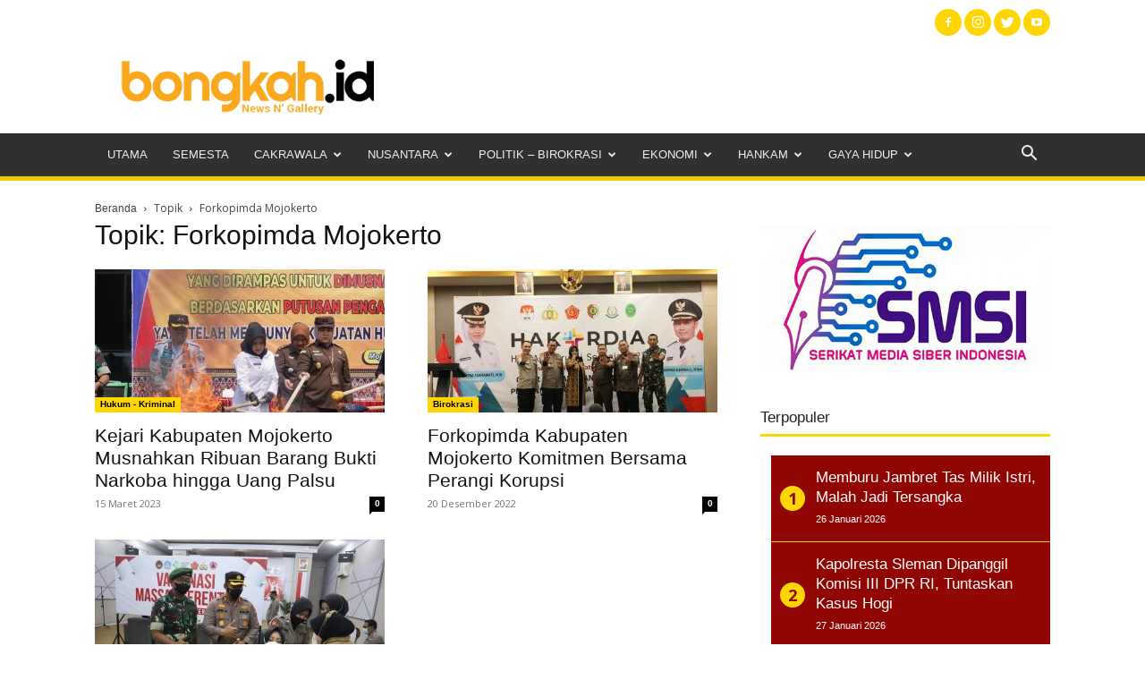

--- FILE ---
content_type: text/html; charset=UTF-8
request_url: https://bongkah.id/tag/forkopimda-mojokerto/
body_size: 45491
content:
<!doctype html >
<!--[if IE 8]>    <html class="ie8" lang="en"> <![endif]-->
<!--[if IE 9]>    <html class="ie9" lang="en"> <![endif]-->
<!--[if gt IE 8]><!--> <html lang="id"> <!--<![endif]-->
<head>
    <title>Berita Forkopimda Mojokerto Hari ini</title>
    <meta charset="UTF-8" />
    <meta name="viewport" content="width=device-width, initial-scale=1.0">
    <link rel="pingback" href="https://bongkah.id/xmlrpc.php" />
    <script async src="https://pagead2.googlesyndication.com/pagead/js/adsbygoogle.js?client=ca-pub-4658443775749590"
     crossorigin="anonymous"></script><meta name='robots' content='index, follow, max-image-preview:large, max-snippet:-1, max-video-preview:-1' />
<link rel="icon" type="image/png" href="https://bongkah.id/wp-content/uploads/2020/03/ico.png">
	<!-- This site is optimized with the Yoast SEO plugin v21.8.1 - https://yoast.com/wordpress/plugins/seo/ -->
	<link rel="canonical" href="https://bongkah.id/tag/forkopimda-mojokerto/" />
	<meta property="og:locale" content="id_ID" />
	<meta property="og:type" content="article" />
	<meta property="og:title" content="Berita Forkopimda Mojokerto Hari ini" />
	<meta property="og:url" content="https://bongkah.id/tag/forkopimda-mojokerto/" />
	<meta property="og:site_name" content="Bongkah.id" />
	<meta property="og:image" content="https://bongkah.id/wp-content/uploads/2020/03/logo-login.jpg" />
	<meta property="og:image:width" content="320" />
	<meta property="og:image:height" content="320" />
	<meta property="og:image:type" content="image/jpeg" />
	<meta name="twitter:card" content="summary_large_image" />
	<meta name="twitter:site" content="@bongkah" />
	<script type="application/ld+json" class="yoast-schema-graph">{"@context":"https://schema.org","@graph":[{"@type":"CollectionPage","@id":"https://bongkah.id/tag/forkopimda-mojokerto/","url":"https://bongkah.id/tag/forkopimda-mojokerto/","name":"Berita Forkopimda Mojokerto Hari ini","isPartOf":{"@id":"https://bongkah.id/#website"},"primaryImageOfPage":{"@id":"https://bongkah.id/tag/forkopimda-mojokerto/#primaryimage"},"image":{"@id":"https://bongkah.id/tag/forkopimda-mojokerto/#primaryimage"},"thumbnailUrl":"https://bongkah.id/wp-content/uploads/2023/03/WhatsApp-Image-2023-03-15-at-14.29.17.jpeg","breadcrumb":{"@id":"https://bongkah.id/tag/forkopimda-mojokerto/#breadcrumb"},"inLanguage":"id"},{"@type":"ImageObject","inLanguage":"id","@id":"https://bongkah.id/tag/forkopimda-mojokerto/#primaryimage","url":"https://bongkah.id/wp-content/uploads/2023/03/WhatsApp-Image-2023-03-15-at-14.29.17.jpeg","contentUrl":"https://bongkah.id/wp-content/uploads/2023/03/WhatsApp-Image-2023-03-15-at-14.29.17.jpeg","width":1600,"height":1069,"caption":"Kajari Kabupaten Mojokerto Sulvia Triana Hapsari dan Bupati Ikfina Fahmawati beserta jajaran Forkopimda setempat memusnahkan barang bukti tindak kejahatan dengan cara dibakar, Rabu (15/3/2023)."},{"@type":"BreadcrumbList","@id":"https://bongkah.id/tag/forkopimda-mojokerto/#breadcrumb","itemListElement":[{"@type":"ListItem","position":1,"name":"Home","item":"https://bongkah.id/"},{"@type":"ListItem","position":2,"name":"Forkopimda Mojokerto"}]},{"@type":"WebSite","@id":"https://bongkah.id/#website","url":"https://bongkah.id/","name":"Bongkah.id","description":"portal berita jawa timur berita indonesia berita nasional berita nusantara","publisher":{"@id":"https://bongkah.id/#organization"},"alternateName":"News N Gallery","potentialAction":[{"@type":"SearchAction","target":{"@type":"EntryPoint","urlTemplate":"https://bongkah.id/?s={search_term_string}"},"query-input":"required name=search_term_string"}],"inLanguage":"id"},{"@type":"Organization","@id":"https://bongkah.id/#organization","name":"Bongkah.id","alternateName":"News N Gallery","url":"https://bongkah.id/","logo":{"@type":"ImageObject","inLanguage":"id","@id":"https://bongkah.id/#/schema/logo/image/","url":"https://bongkah.id/wp-content/uploads/2020/03/bongkah-id-96.png","contentUrl":"https://bongkah.id/wp-content/uploads/2020/03/bongkah-id-96.png","width":398,"height":96,"caption":"Bongkah.id"},"image":{"@id":"https://bongkah.id/#/schema/logo/image/"},"sameAs":["https://web.facebook.com/bongkah.id.77","https://twitter.com/bongkah","https://www.instagram.com/bongkah.id/","https://www.youtube.com/"]}]}</script>
	<!-- / Yoast SEO plugin. -->


<link rel='dns-prefetch' href='//fonts.googleapis.com' />
<link rel="alternate" type="application/rss+xml" title="Bongkah.id &raquo; Feed" href="https://bongkah.id/feed/" />
<link rel="alternate" type="application/rss+xml" title="Bongkah.id &raquo; Umpan Komentar" href="https://bongkah.id/comments/feed/" />
<link rel="alternate" type="application/rss+xml" title="Bongkah.id &raquo; Forkopimda Mojokerto Umpan Tag" href="https://bongkah.id/tag/forkopimda-mojokerto/feed/" />
<script type="text/javascript">
/* <![CDATA[ */
window._wpemojiSettings = {"baseUrl":"https:\/\/s.w.org\/images\/core\/emoji\/15.0.3\/72x72\/","ext":".png","svgUrl":"https:\/\/s.w.org\/images\/core\/emoji\/15.0.3\/svg\/","svgExt":".svg","source":{"concatemoji":"https:\/\/bongkah.id\/wp-includes\/js\/wp-emoji-release.min.js?ver=6.6.2"}};
/*! This file is auto-generated */
!function(i,n){var o,s,e;function c(e){try{var t={supportTests:e,timestamp:(new Date).valueOf()};sessionStorage.setItem(o,JSON.stringify(t))}catch(e){}}function p(e,t,n){e.clearRect(0,0,e.canvas.width,e.canvas.height),e.fillText(t,0,0);var t=new Uint32Array(e.getImageData(0,0,e.canvas.width,e.canvas.height).data),r=(e.clearRect(0,0,e.canvas.width,e.canvas.height),e.fillText(n,0,0),new Uint32Array(e.getImageData(0,0,e.canvas.width,e.canvas.height).data));return t.every(function(e,t){return e===r[t]})}function u(e,t,n){switch(t){case"flag":return n(e,"\ud83c\udff3\ufe0f\u200d\u26a7\ufe0f","\ud83c\udff3\ufe0f\u200b\u26a7\ufe0f")?!1:!n(e,"\ud83c\uddfa\ud83c\uddf3","\ud83c\uddfa\u200b\ud83c\uddf3")&&!n(e,"\ud83c\udff4\udb40\udc67\udb40\udc62\udb40\udc65\udb40\udc6e\udb40\udc67\udb40\udc7f","\ud83c\udff4\u200b\udb40\udc67\u200b\udb40\udc62\u200b\udb40\udc65\u200b\udb40\udc6e\u200b\udb40\udc67\u200b\udb40\udc7f");case"emoji":return!n(e,"\ud83d\udc26\u200d\u2b1b","\ud83d\udc26\u200b\u2b1b")}return!1}function f(e,t,n){var r="undefined"!=typeof WorkerGlobalScope&&self instanceof WorkerGlobalScope?new OffscreenCanvas(300,150):i.createElement("canvas"),a=r.getContext("2d",{willReadFrequently:!0}),o=(a.textBaseline="top",a.font="600 32px Arial",{});return e.forEach(function(e){o[e]=t(a,e,n)}),o}function t(e){var t=i.createElement("script");t.src=e,t.defer=!0,i.head.appendChild(t)}"undefined"!=typeof Promise&&(o="wpEmojiSettingsSupports",s=["flag","emoji"],n.supports={everything:!0,everythingExceptFlag:!0},e=new Promise(function(e){i.addEventListener("DOMContentLoaded",e,{once:!0})}),new Promise(function(t){var n=function(){try{var e=JSON.parse(sessionStorage.getItem(o));if("object"==typeof e&&"number"==typeof e.timestamp&&(new Date).valueOf()<e.timestamp+604800&&"object"==typeof e.supportTests)return e.supportTests}catch(e){}return null}();if(!n){if("undefined"!=typeof Worker&&"undefined"!=typeof OffscreenCanvas&&"undefined"!=typeof URL&&URL.createObjectURL&&"undefined"!=typeof Blob)try{var e="postMessage("+f.toString()+"("+[JSON.stringify(s),u.toString(),p.toString()].join(",")+"));",r=new Blob([e],{type:"text/javascript"}),a=new Worker(URL.createObjectURL(r),{name:"wpTestEmojiSupports"});return void(a.onmessage=function(e){c(n=e.data),a.terminate(),t(n)})}catch(e){}c(n=f(s,u,p))}t(n)}).then(function(e){for(var t in e)n.supports[t]=e[t],n.supports.everything=n.supports.everything&&n.supports[t],"flag"!==t&&(n.supports.everythingExceptFlag=n.supports.everythingExceptFlag&&n.supports[t]);n.supports.everythingExceptFlag=n.supports.everythingExceptFlag&&!n.supports.flag,n.DOMReady=!1,n.readyCallback=function(){n.DOMReady=!0}}).then(function(){return e}).then(function(){var e;n.supports.everything||(n.readyCallback(),(e=n.source||{}).concatemoji?t(e.concatemoji):e.wpemoji&&e.twemoji&&(t(e.twemoji),t(e.wpemoji)))}))}((window,document),window._wpemojiSettings);
/* ]]> */
</script>
<style id='wp-emoji-styles-inline-css' type='text/css'>

	img.wp-smiley, img.emoji {
		display: inline !important;
		border: none !important;
		box-shadow: none !important;
		height: 1em !important;
		width: 1em !important;
		margin: 0 0.07em !important;
		vertical-align: -0.1em !important;
		background: none !important;
		padding: 0 !important;
	}
</style>
<link rel='stylesheet' id='wp-block-library-css' href='https://bongkah.id/wp-includes/css/dist/block-library/style.min.css?ver=6.6.2' type='text/css' media='all' />
<style id='classic-theme-styles-inline-css' type='text/css'>
/*! This file is auto-generated */
.wp-block-button__link{color:#fff;background-color:#32373c;border-radius:9999px;box-shadow:none;text-decoration:none;padding:calc(.667em + 2px) calc(1.333em + 2px);font-size:1.125em}.wp-block-file__button{background:#32373c;color:#fff;text-decoration:none}
</style>
<style id='global-styles-inline-css' type='text/css'>
:root{--wp--preset--aspect-ratio--square: 1;--wp--preset--aspect-ratio--4-3: 4/3;--wp--preset--aspect-ratio--3-4: 3/4;--wp--preset--aspect-ratio--3-2: 3/2;--wp--preset--aspect-ratio--2-3: 2/3;--wp--preset--aspect-ratio--16-9: 16/9;--wp--preset--aspect-ratio--9-16: 9/16;--wp--preset--color--black: #000000;--wp--preset--color--cyan-bluish-gray: #abb8c3;--wp--preset--color--white: #ffffff;--wp--preset--color--pale-pink: #f78da7;--wp--preset--color--vivid-red: #cf2e2e;--wp--preset--color--luminous-vivid-orange: #ff6900;--wp--preset--color--luminous-vivid-amber: #fcb900;--wp--preset--color--light-green-cyan: #7bdcb5;--wp--preset--color--vivid-green-cyan: #00d084;--wp--preset--color--pale-cyan-blue: #8ed1fc;--wp--preset--color--vivid-cyan-blue: #0693e3;--wp--preset--color--vivid-purple: #9b51e0;--wp--preset--gradient--vivid-cyan-blue-to-vivid-purple: linear-gradient(135deg,rgba(6,147,227,1) 0%,rgb(155,81,224) 100%);--wp--preset--gradient--light-green-cyan-to-vivid-green-cyan: linear-gradient(135deg,rgb(122,220,180) 0%,rgb(0,208,130) 100%);--wp--preset--gradient--luminous-vivid-amber-to-luminous-vivid-orange: linear-gradient(135deg,rgba(252,185,0,1) 0%,rgba(255,105,0,1) 100%);--wp--preset--gradient--luminous-vivid-orange-to-vivid-red: linear-gradient(135deg,rgba(255,105,0,1) 0%,rgb(207,46,46) 100%);--wp--preset--gradient--very-light-gray-to-cyan-bluish-gray: linear-gradient(135deg,rgb(238,238,238) 0%,rgb(169,184,195) 100%);--wp--preset--gradient--cool-to-warm-spectrum: linear-gradient(135deg,rgb(74,234,220) 0%,rgb(151,120,209) 20%,rgb(207,42,186) 40%,rgb(238,44,130) 60%,rgb(251,105,98) 80%,rgb(254,248,76) 100%);--wp--preset--gradient--blush-light-purple: linear-gradient(135deg,rgb(255,206,236) 0%,rgb(152,150,240) 100%);--wp--preset--gradient--blush-bordeaux: linear-gradient(135deg,rgb(254,205,165) 0%,rgb(254,45,45) 50%,rgb(107,0,62) 100%);--wp--preset--gradient--luminous-dusk: linear-gradient(135deg,rgb(255,203,112) 0%,rgb(199,81,192) 50%,rgb(65,88,208) 100%);--wp--preset--gradient--pale-ocean: linear-gradient(135deg,rgb(255,245,203) 0%,rgb(182,227,212) 50%,rgb(51,167,181) 100%);--wp--preset--gradient--electric-grass: linear-gradient(135deg,rgb(202,248,128) 0%,rgb(113,206,126) 100%);--wp--preset--gradient--midnight: linear-gradient(135deg,rgb(2,3,129) 0%,rgb(40,116,252) 100%);--wp--preset--font-size--small: 11px;--wp--preset--font-size--medium: 20px;--wp--preset--font-size--large: 32px;--wp--preset--font-size--x-large: 42px;--wp--preset--font-size--regular: 15px;--wp--preset--font-size--larger: 50px;--wp--preset--spacing--20: 0.44rem;--wp--preset--spacing--30: 0.67rem;--wp--preset--spacing--40: 1rem;--wp--preset--spacing--50: 1.5rem;--wp--preset--spacing--60: 2.25rem;--wp--preset--spacing--70: 3.38rem;--wp--preset--spacing--80: 5.06rem;--wp--preset--shadow--natural: 6px 6px 9px rgba(0, 0, 0, 0.2);--wp--preset--shadow--deep: 12px 12px 50px rgba(0, 0, 0, 0.4);--wp--preset--shadow--sharp: 6px 6px 0px rgba(0, 0, 0, 0.2);--wp--preset--shadow--outlined: 6px 6px 0px -3px rgba(255, 255, 255, 1), 6px 6px rgba(0, 0, 0, 1);--wp--preset--shadow--crisp: 6px 6px 0px rgba(0, 0, 0, 1);}:where(.is-layout-flex){gap: 0.5em;}:where(.is-layout-grid){gap: 0.5em;}body .is-layout-flex{display: flex;}.is-layout-flex{flex-wrap: wrap;align-items: center;}.is-layout-flex > :is(*, div){margin: 0;}body .is-layout-grid{display: grid;}.is-layout-grid > :is(*, div){margin: 0;}:where(.wp-block-columns.is-layout-flex){gap: 2em;}:where(.wp-block-columns.is-layout-grid){gap: 2em;}:where(.wp-block-post-template.is-layout-flex){gap: 1.25em;}:where(.wp-block-post-template.is-layout-grid){gap: 1.25em;}.has-black-color{color: var(--wp--preset--color--black) !important;}.has-cyan-bluish-gray-color{color: var(--wp--preset--color--cyan-bluish-gray) !important;}.has-white-color{color: var(--wp--preset--color--white) !important;}.has-pale-pink-color{color: var(--wp--preset--color--pale-pink) !important;}.has-vivid-red-color{color: var(--wp--preset--color--vivid-red) !important;}.has-luminous-vivid-orange-color{color: var(--wp--preset--color--luminous-vivid-orange) !important;}.has-luminous-vivid-amber-color{color: var(--wp--preset--color--luminous-vivid-amber) !important;}.has-light-green-cyan-color{color: var(--wp--preset--color--light-green-cyan) !important;}.has-vivid-green-cyan-color{color: var(--wp--preset--color--vivid-green-cyan) !important;}.has-pale-cyan-blue-color{color: var(--wp--preset--color--pale-cyan-blue) !important;}.has-vivid-cyan-blue-color{color: var(--wp--preset--color--vivid-cyan-blue) !important;}.has-vivid-purple-color{color: var(--wp--preset--color--vivid-purple) !important;}.has-black-background-color{background-color: var(--wp--preset--color--black) !important;}.has-cyan-bluish-gray-background-color{background-color: var(--wp--preset--color--cyan-bluish-gray) !important;}.has-white-background-color{background-color: var(--wp--preset--color--white) !important;}.has-pale-pink-background-color{background-color: var(--wp--preset--color--pale-pink) !important;}.has-vivid-red-background-color{background-color: var(--wp--preset--color--vivid-red) !important;}.has-luminous-vivid-orange-background-color{background-color: var(--wp--preset--color--luminous-vivid-orange) !important;}.has-luminous-vivid-amber-background-color{background-color: var(--wp--preset--color--luminous-vivid-amber) !important;}.has-light-green-cyan-background-color{background-color: var(--wp--preset--color--light-green-cyan) !important;}.has-vivid-green-cyan-background-color{background-color: var(--wp--preset--color--vivid-green-cyan) !important;}.has-pale-cyan-blue-background-color{background-color: var(--wp--preset--color--pale-cyan-blue) !important;}.has-vivid-cyan-blue-background-color{background-color: var(--wp--preset--color--vivid-cyan-blue) !important;}.has-vivid-purple-background-color{background-color: var(--wp--preset--color--vivid-purple) !important;}.has-black-border-color{border-color: var(--wp--preset--color--black) !important;}.has-cyan-bluish-gray-border-color{border-color: var(--wp--preset--color--cyan-bluish-gray) !important;}.has-white-border-color{border-color: var(--wp--preset--color--white) !important;}.has-pale-pink-border-color{border-color: var(--wp--preset--color--pale-pink) !important;}.has-vivid-red-border-color{border-color: var(--wp--preset--color--vivid-red) !important;}.has-luminous-vivid-orange-border-color{border-color: var(--wp--preset--color--luminous-vivid-orange) !important;}.has-luminous-vivid-amber-border-color{border-color: var(--wp--preset--color--luminous-vivid-amber) !important;}.has-light-green-cyan-border-color{border-color: var(--wp--preset--color--light-green-cyan) !important;}.has-vivid-green-cyan-border-color{border-color: var(--wp--preset--color--vivid-green-cyan) !important;}.has-pale-cyan-blue-border-color{border-color: var(--wp--preset--color--pale-cyan-blue) !important;}.has-vivid-cyan-blue-border-color{border-color: var(--wp--preset--color--vivid-cyan-blue) !important;}.has-vivid-purple-border-color{border-color: var(--wp--preset--color--vivid-purple) !important;}.has-vivid-cyan-blue-to-vivid-purple-gradient-background{background: var(--wp--preset--gradient--vivid-cyan-blue-to-vivid-purple) !important;}.has-light-green-cyan-to-vivid-green-cyan-gradient-background{background: var(--wp--preset--gradient--light-green-cyan-to-vivid-green-cyan) !important;}.has-luminous-vivid-amber-to-luminous-vivid-orange-gradient-background{background: var(--wp--preset--gradient--luminous-vivid-amber-to-luminous-vivid-orange) !important;}.has-luminous-vivid-orange-to-vivid-red-gradient-background{background: var(--wp--preset--gradient--luminous-vivid-orange-to-vivid-red) !important;}.has-very-light-gray-to-cyan-bluish-gray-gradient-background{background: var(--wp--preset--gradient--very-light-gray-to-cyan-bluish-gray) !important;}.has-cool-to-warm-spectrum-gradient-background{background: var(--wp--preset--gradient--cool-to-warm-spectrum) !important;}.has-blush-light-purple-gradient-background{background: var(--wp--preset--gradient--blush-light-purple) !important;}.has-blush-bordeaux-gradient-background{background: var(--wp--preset--gradient--blush-bordeaux) !important;}.has-luminous-dusk-gradient-background{background: var(--wp--preset--gradient--luminous-dusk) !important;}.has-pale-ocean-gradient-background{background: var(--wp--preset--gradient--pale-ocean) !important;}.has-electric-grass-gradient-background{background: var(--wp--preset--gradient--electric-grass) !important;}.has-midnight-gradient-background{background: var(--wp--preset--gradient--midnight) !important;}.has-small-font-size{font-size: var(--wp--preset--font-size--small) !important;}.has-medium-font-size{font-size: var(--wp--preset--font-size--medium) !important;}.has-large-font-size{font-size: var(--wp--preset--font-size--large) !important;}.has-x-large-font-size{font-size: var(--wp--preset--font-size--x-large) !important;}
:where(.wp-block-post-template.is-layout-flex){gap: 1.25em;}:where(.wp-block-post-template.is-layout-grid){gap: 1.25em;}
:where(.wp-block-columns.is-layout-flex){gap: 2em;}:where(.wp-block-columns.is-layout-grid){gap: 2em;}
:root :where(.wp-block-pullquote){font-size: 1.5em;line-height: 1.6;}
</style>
<link rel='stylesheet' id='td-plugin-multi-purpose-css' href='https://bongkah.id/wp-content/plugins/td-composer/td-multi-purpose/style.css?ver=cc1840e9c933374cafb3d94619867f37' type='text/css' media='all' />
<link rel='stylesheet' id='google-fonts-style-css' href='https://fonts.googleapis.com/css?family=Open+Sans%3A400%2C600%2C700%7CRoboto%3A400%2C500%2C700&#038;display=swap&#038;ver=12.4' type='text/css' media='all' />
<link rel='stylesheet' id='dflip-style-css' href='https://bongkah.id/wp-content/plugins/3d-flipbook-dflip-lite/assets/css/dflip.min.css?ver=2.4.20' type='text/css' media='all' />
<link rel='stylesheet' id='td-theme-css' href='https://bongkah.id/wp-content/themes/Newspaper/style.css?ver=12.4' type='text/css' media='all' />
<style id='td-theme-inline-css' type='text/css'>
    
        @media (max-width: 767px) {
            .td-header-desktop-wrap {
                display: none;
            }
        }
        @media (min-width: 767px) {
            .td-header-mobile-wrap {
                display: none;
            }
        }
    
	
</style>
<link rel='stylesheet' id='js_composer_front-css' href='https://bongkah.id/wp-content/plugins/js_composer/assets/css/js_composer.min.css?ver=6.6.0' type='text/css' media='all' />
<link rel='stylesheet' id='td-legacy-framework-front-style-css' href='https://bongkah.id/wp-content/plugins/td-composer/legacy/Newspaper/assets/css/td_legacy_main.css?ver=cc1840e9c933374cafb3d94619867f37' type='text/css' media='all' />
<link rel='stylesheet' id='td-standard-pack-framework-front-style-css' href='https://bongkah.id/wp-content/plugins/td-standard-pack/Newspaper/assets/css/td_standard_pack_main.css?ver=d39710269e5f4389cf7661fe4fdc36f9' type='text/css' media='all' />
<link rel='stylesheet' id='td-theme-demo-style-css' href='https://bongkah.id/wp-content/plugins/td-composer/legacy/Newspaper/includes/demos/magazine/demo_style.css?ver=12.4' type='text/css' media='all' />
<link rel='stylesheet' id='tdb_style_cloud_templates_front-css' href='https://bongkah.id/wp-content/plugins/td-cloud-library/assets/css/tdb_main.css?ver=ec3d2d0202aa1c6516855c14ff9ec3ea' type='text/css' media='all' />
<script type="text/javascript" src="https://bongkah.id/wp-includes/js/jquery/jquery.min.js?ver=3.7.1" id="jquery-core-js"></script>
<script type="text/javascript" src="https://bongkah.id/wp-includes/js/jquery/jquery-migrate.min.js?ver=3.4.1" id="jquery-migrate-js"></script>
<link rel="EditURI" type="application/rsd+xml" title="RSD" href="https://bongkah.id/xmlrpc.php?rsd" />
<!--[if lt IE 9]><script src="https://cdnjs.cloudflare.com/ajax/libs/html5shiv/3.7.3/html5shiv.js"></script><![endif]-->
        <script>
        window.tdb_global_vars = {"wpRestUrl":"https:\/\/bongkah.id\/wp-json\/","permalinkStructure":"\/%day%\/%monthnum%\/%year%\/%postname%\/"};
        window.tdb_p_autoload_vars = {"isAjax":false,"isAdminBarShowing":false,"autoloadScrollPercent":50};
    </script>
    
    <style id="tdb-global-colors">
        :root {--accent-color: #fff;}
    </style>
	
<meta name="generator" content="Powered by WPBakery Page Builder - drag and drop page builder for WordPress."/>
<meta name="generator" content="Powered by Slider Revolution 6.6.16 - responsive, Mobile-Friendly Slider Plugin for WordPress with comfortable drag and drop interface." />

<!-- JS generated by theme -->

<script>
    
    

	    var tdBlocksArray = []; //here we store all the items for the current page

	    //td_block class - each ajax block uses a object of this class for requests
	    function tdBlock() {
		    this.id = '';
		    this.block_type = 1; //block type id (1-234 etc)
		    this.atts = '';
		    this.td_column_number = '';
		    this.td_current_page = 1; //
		    this.post_count = 0; //from wp
		    this.found_posts = 0; //from wp
		    this.max_num_pages = 0; //from wp
		    this.td_filter_value = ''; //current live filter value
		    this.is_ajax_running = false;
		    this.td_user_action = ''; // load more or infinite loader (used by the animation)
		    this.header_color = '';
		    this.ajax_pagination_infinite_stop = ''; //show load more at page x
	    }


        // td_js_generator - mini detector
        (function(){
            var htmlTag = document.getElementsByTagName("html")[0];

	        if ( navigator.userAgent.indexOf("MSIE 10.0") > -1 ) {
                htmlTag.className += ' ie10';
            }

            if ( !!navigator.userAgent.match(/Trident.*rv\:11\./) ) {
                htmlTag.className += ' ie11';
            }

	        if ( navigator.userAgent.indexOf("Edge") > -1 ) {
                htmlTag.className += ' ieEdge';
            }

            if ( /(iPad|iPhone|iPod)/g.test(navigator.userAgent) ) {
                htmlTag.className += ' td-md-is-ios';
            }

            var user_agent = navigator.userAgent.toLowerCase();
            if ( user_agent.indexOf("android") > -1 ) {
                htmlTag.className += ' td-md-is-android';
            }

            if ( -1 !== navigator.userAgent.indexOf('Mac OS X')  ) {
                htmlTag.className += ' td-md-is-os-x';
            }

            if ( /chrom(e|ium)/.test(navigator.userAgent.toLowerCase()) ) {
               htmlTag.className += ' td-md-is-chrome';
            }

            if ( -1 !== navigator.userAgent.indexOf('Firefox') ) {
                htmlTag.className += ' td-md-is-firefox';
            }

            if ( -1 !== navigator.userAgent.indexOf('Safari') && -1 === navigator.userAgent.indexOf('Chrome') ) {
                htmlTag.className += ' td-md-is-safari';
            }

            if( -1 !== navigator.userAgent.indexOf('IEMobile') ){
                htmlTag.className += ' td-md-is-iemobile';
            }

        })();




        var tdLocalCache = {};

        ( function () {
            "use strict";

            tdLocalCache = {
                data: {},
                remove: function (resource_id) {
                    delete tdLocalCache.data[resource_id];
                },
                exist: function (resource_id) {
                    return tdLocalCache.data.hasOwnProperty(resource_id) && tdLocalCache.data[resource_id] !== null;
                },
                get: function (resource_id) {
                    return tdLocalCache.data[resource_id];
                },
                set: function (resource_id, cachedData) {
                    tdLocalCache.remove(resource_id);
                    tdLocalCache.data[resource_id] = cachedData;
                }
            };
        })();

    
    
var td_viewport_interval_list=[{"limitBottom":767,"sidebarWidth":228},{"limitBottom":1018,"sidebarWidth":300},{"limitBottom":1140,"sidebarWidth":324}];
var tds_general_modal_image="yes";
var tdc_is_installed="yes";
var td_ajax_url="https:\/\/bongkah.id\/wp-admin\/admin-ajax.php?td_theme_name=Newspaper&v=12.4";
var td_get_template_directory_uri="https:\/\/bongkah.id\/wp-content\/plugins\/td-composer\/legacy\/common";
var tds_snap_menu="snap";
var tds_logo_on_sticky="show";
var tds_header_style="";
var td_please_wait="Mohon tunggu\u2026";
var td_email_user_pass_incorrect="Pengguna dan password salah!";
var td_email_user_incorrect="Email atau nama pengguna salah!";
var td_email_incorrect="Email tidak benar!";
var td_user_incorrect="Username incorrect!";
var td_email_user_empty="Email or username empty!";
var td_pass_empty="Pass empty!";
var td_pass_pattern_incorrect="Invalid Pass Pattern!";
var td_retype_pass_incorrect="Retyped Pass incorrect!";
var tds_more_articles_on_post_enable="";
var tds_more_articles_on_post_time_to_wait="";
var tds_more_articles_on_post_pages_distance_from_top=0;
var tds_theme_color_site_wide="#ffd503";
var tds_smart_sidebar="enabled";
var tdThemeName="Newspaper";
var tdThemeNameWl="Newspaper";
var td_magnific_popup_translation_tPrev="Sebelumnya (tombol panah kiri)";
var td_magnific_popup_translation_tNext="Berikutnya (tombol panah kanan)";
var td_magnific_popup_translation_tCounter="%curr% dari %total%";
var td_magnific_popup_translation_ajax_tError="Isi dari %url% tidak dapat dimuat.";
var td_magnific_popup_translation_image_tError="Gambar #%curr% tidak dapat dimuat.";
var tdBlockNonce="bb908d160b";
var tdDateNamesI18n={"month_names":["Januari","Februari","Maret","April","Mei","Juni","Juli","Agustus","September","Oktober","November","Desember"],"month_names_short":["Jan","Feb","Mar","Apr","Mei","Jun","Jul","Agu","Sep","Okt","Nov","Des"],"day_names":["Minggu","Senin","Selasa","Rabu","Kamis","Jumat","Sabtu"],"day_names_short":["Ming","Sen","Sel","Rab","Kam","Jum","Sab"]};
var tdb_modal_confirm="Save";
var tdb_modal_cancel="Cancel";
var tdb_modal_confirm_alt="Yes";
var tdb_modal_cancel_alt="No";
var td_ad_background_click_link="";
var td_ad_background_click_target="";
</script>


<!-- Header style compiled by theme -->

<style>
    
.td-module-exclusive .td-module-title a:before {
        content: 'EKSKLUSIF';
    }

    
    .td-header-wrap .black-menu .sf-menu > .current-menu-item > a,
    .td-header-wrap .black-menu .sf-menu > .current-menu-ancestor > a,
    .td-header-wrap .black-menu .sf-menu > .current-category-ancestor > a,
    .td-header-wrap .black-menu .sf-menu > li > a:hover,
    .td-header-wrap .black-menu .sf-menu > .sfHover > a,
    .sf-menu > .current-menu-item > a:after,
    .sf-menu > .current-menu-ancestor > a:after,
    .sf-menu > .current-category-ancestor > a:after,
    .sf-menu > li:hover > a:after,
    .sf-menu > .sfHover > a:after,
    .header-search-wrap .td-drop-down-search:after,
    .header-search-wrap .td-drop-down-search .btn:hover,
    input[type=submit]:hover,
    .td-read-more a,
    .td-post-category:hover,
    body .td_top_authors .td-active .td-author-post-count,
    body .td_top_authors .td-active .td-author-comments-count,
    body .td_top_authors .td_mod_wrap:hover .td-author-post-count,
    body .td_top_authors .td_mod_wrap:hover .td-author-comments-count,
    .td-404-sub-sub-title a:hover,
    .td-search-form-widget .wpb_button:hover,
    .td-rating-bar-wrap div,
    .dropcap,
    .td_wrapper_video_playlist .td_video_controls_playlist_wrapper,
    .wpb_default,
    .wpb_default:hover,
    .td-left-smart-list:hover,
    .td-right-smart-list:hover,
    #bbpress-forums button:hover,
    .bbp_widget_login .button:hover,
    .td-footer-wrapper .td-post-category,
    .td-footer-wrapper .widget_product_search input[type="submit"]:hover,
    .single-product .product .summary .cart .button:hover,
    .td-next-prev-wrap a:hover,
    .td-load-more-wrap a:hover,
    .td-post-small-box a:hover,
    .page-nav .current,
    .page-nav:first-child > div,
    #bbpress-forums .bbp-pagination .current,
    #bbpress-forums #bbp-single-user-details #bbp-user-navigation li.current a,
    .td-theme-slider:hover .slide-meta-cat a,
    a.vc_btn-black:hover,
    .td-trending-now-wrapper:hover .td-trending-now-title,
    .td-scroll-up,
    .td-smart-list-button:hover,
    .td-weather-information:before,
    .td-weather-week:before,
    .td_block_exchange .td-exchange-header:before,
    .td-pulldown-syle-2 .td-subcat-dropdown ul:after,
    .td_block_template_9 .td-block-title:after,
    .td_block_template_15 .td-block-title:before,
    div.wpforms-container .wpforms-form div.wpforms-submit-container button[type=submit],
    .td-close-video-fixed {
        background-color: #ffd503;
    }

    .td_block_template_4 .td-related-title .td-cur-simple-item:before {
        border-color: #ffd503 transparent transparent transparent !important;
    }
    
    
    .td_block_template_4 .td-related-title .td-cur-simple-item,
    .td_block_template_3 .td-related-title .td-cur-simple-item,
    .td_block_template_9 .td-related-title:after {
        background-color: #ffd503;
    }

    a,
    cite a:hover,
    .td-page-content blockquote p,
    .td-post-content blockquote p,
    .mce-content-body blockquote p,
    .comment-content blockquote p,
    .wpb_text_column blockquote p,
    .td_block_text_with_title blockquote p,
    .td_module_wrap:hover .entry-title a,
    .td-subcat-filter .td-subcat-list a:hover,
    .td-subcat-filter .td-subcat-dropdown a:hover,
    .td_quote_on_blocks,
    .dropcap2,
    .dropcap3,
    body .td_top_authors .td-active .td-authors-name a,
    body .td_top_authors .td_mod_wrap:hover .td-authors-name a,
    .td-post-next-prev-content a:hover,
    .author-box-wrap .td-author-social a:hover,
    .td-author-name a:hover,
    .td-author-url a:hover,
    .comment-reply-link:hover,
    .logged-in-as a:hover,
    #cancel-comment-reply-link:hover,
    .td-search-query,
    .widget a:hover,
    .td_wp_recentcomments a:hover,
    .archive .widget_archive .current,
    .archive .widget_archive .current a,
    .widget_calendar tfoot a:hover,
    #bbpress-forums li.bbp-header .bbp-reply-content span a:hover,
    #bbpress-forums .bbp-forum-freshness a:hover,
    #bbpress-forums .bbp-topic-freshness a:hover,
    #bbpress-forums .bbp-forums-list li a:hover,
    #bbpress-forums .bbp-forum-title:hover,
    #bbpress-forums .bbp-topic-permalink:hover,
    #bbpress-forums .bbp-topic-started-by a:hover,
    #bbpress-forums .bbp-topic-started-in a:hover,
    #bbpress-forums .bbp-body .super-sticky li.bbp-topic-title .bbp-topic-permalink,
    #bbpress-forums .bbp-body .sticky li.bbp-topic-title .bbp-topic-permalink,
    .widget_display_replies .bbp-author-name,
    .widget_display_topics .bbp-author-name,
    .td-subfooter-menu li a:hover,
    a.vc_btn-black:hover,
    .td-smart-list-dropdown-wrap .td-smart-list-button:hover,
    .td-instagram-user a,
    .td-block-title-wrap .td-wrapper-pulldown-filter .td-pulldown-filter-display-option:hover,
    .td-block-title-wrap .td-wrapper-pulldown-filter .td-pulldown-filter-display-option:hover i,
    .td-block-title-wrap .td-wrapper-pulldown-filter .td-pulldown-filter-link:hover,
    .td-block-title-wrap .td-wrapper-pulldown-filter .td-pulldown-filter-item .td-cur-simple-item,
    .td-pulldown-syle-2 .td-subcat-dropdown:hover .td-subcat-more span,
    .td-pulldown-syle-2 .td-subcat-dropdown:hover .td-subcat-more i,
    .td-pulldown-syle-3 .td-subcat-dropdown:hover .td-subcat-more span,
    .td-pulldown-syle-3 .td-subcat-dropdown:hover .td-subcat-more i,
    .td_block_template_2 .td-related-title .td-cur-simple-item,
    .td_block_template_5 .td-related-title .td-cur-simple-item,
    .td_block_template_6 .td-related-title .td-cur-simple-item,
    .td_block_template_7 .td-related-title .td-cur-simple-item,
    .td_block_template_8 .td-related-title .td-cur-simple-item,
    .td_block_template_9 .td-related-title .td-cur-simple-item,
    .td_block_template_10 .td-related-title .td-cur-simple-item,
    .td_block_template_11 .td-related-title .td-cur-simple-item,
    .td_block_template_12 .td-related-title .td-cur-simple-item,
    .td_block_template_13 .td-related-title .td-cur-simple-item,
    .td_block_template_14 .td-related-title .td-cur-simple-item,
    .td_block_template_15 .td-related-title .td-cur-simple-item,
    .td_block_template_16 .td-related-title .td-cur-simple-item,
    .td_block_template_17 .td-related-title .td-cur-simple-item,
    .td-theme-wrap .sf-menu ul .td-menu-item > a:hover,
    .td-theme-wrap .sf-menu ul .sfHover > a,
    .td-theme-wrap .sf-menu ul .current-menu-ancestor > a,
    .td-theme-wrap .sf-menu ul .current-category-ancestor > a,
    .td-theme-wrap .sf-menu ul .current-menu-item > a,
    .td_outlined_btn,
    body .td_block_categories_tags .td-ct-item:hover,
    body .td_block_list_menu li.current-menu-item > a,
    body .td_block_list_menu li.current-menu-ancestor > a,
    body .td_block_list_menu li.current-category-ancestor > a {
        color: #ffd503;
    }

    a.vc_btn-black.vc_btn_square_outlined:hover,
    a.vc_btn-black.vc_btn_outlined:hover {
        color: #ffd503 !important;
    }

    .td-next-prev-wrap a:hover,
    .td-load-more-wrap a:hover,
    .td-post-small-box a:hover,
    .page-nav .current,
    .page-nav:first-child > div,
    #bbpress-forums .bbp-pagination .current,
    .post .td_quote_box,
    .page .td_quote_box,
    a.vc_btn-black:hover,
    .td_block_template_5 .td-block-title > *,
    .td_outlined_btn {
        border-color: #ffd503;
    }

    .td_wrapper_video_playlist .td_video_currently_playing:after {
        border-color: #ffd503 !important;
    }

    .header-search-wrap .td-drop-down-search:before {
        border-color: transparent transparent #ffd503 transparent;
    }

    .block-title > span,
    .block-title > a,
    .block-title > label,
    .widgettitle,
    .widgettitle:after,
    body .td-trending-now-title,
    .td-trending-now-wrapper:hover .td-trending-now-title,
    .wpb_tabs li.ui-tabs-active a,
    .wpb_tabs li:hover a,
    .vc_tta-container .vc_tta-color-grey.vc_tta-tabs-position-top.vc_tta-style-classic .vc_tta-tabs-container .vc_tta-tab.vc_active > a,
    .vc_tta-container .vc_tta-color-grey.vc_tta-tabs-position-top.vc_tta-style-classic .vc_tta-tabs-container .vc_tta-tab:hover > a,
    .td_block_template_1 .td-related-title .td-cur-simple-item,
    .td-subcat-filter .td-subcat-dropdown:hover .td-subcat-more, 
    .td_3D_btn,
    .td_shadow_btn,
    .td_default_btn,
    .td_round_btn, 
    .td_outlined_btn:hover {
    	background-color: #ffd503;
    }
    .block-title,
    .td_block_template_1 .td-related-title,
    .wpb_tabs .wpb_tabs_nav,
    .vc_tta-container .vc_tta-color-grey.vc_tta-tabs-position-top.vc_tta-style-classic .vc_tta-tabs-container {
        border-color: #ffd503;
    }
    .td_block_wrap .td-subcat-item a.td-cur-simple-item {
	    color: #ffd503;
	}


    
    .td-grid-style-4 .entry-title
    {
        background-color: rgba(255, 213, 3, 0.7);
    }


    
    .td-theme-wrap .block-title > span,
    .td-theme-wrap .block-title > span > a,
    .td-theme-wrap .widget_rss .block-title .rsswidget,
    .td-theme-wrap .block-title > a,
    .widgettitle,
    .widgettitle > a,
    body .td-trending-now-title,
    .wpb_tabs li.ui-tabs-active a,
    .wpb_tabs li:hover a,
    .vc_tta-container .vc_tta-color-grey.vc_tta-tabs-position-top.vc_tta-style-classic .vc_tta-tabs-container .vc_tta-tab.vc_active > a,
    .vc_tta-container .vc_tta-color-grey.vc_tta-tabs-position-top.vc_tta-style-classic .vc_tta-tabs-container .vc_tta-tab:hover > a,
    .td-related-title .td-cur-simple-item,
    .td-theme-wrap .td_block_template_2 .td-block-title > *,
    .td-theme-wrap .td_block_template_3 .td-block-title > *,
    .td-theme-wrap .td_block_template_4 .td-block-title > *,
    .td-theme-wrap .td_block_template_5 .td-block-title > *,
    .td-theme-wrap .td_block_template_6 .td-block-title > *,
    .td-theme-wrap .td_block_template_6 .td-block-title:before,
    .td-theme-wrap .td_block_template_7 .td-block-title > *,
    .td-theme-wrap .td_block_template_8 .td-block-title > *,
    .td-theme-wrap .td_block_template_9 .td-block-title > *,
    .td-theme-wrap .td_block_template_10 .td-block-title > *,
    .td-theme-wrap .td_block_template_11 .td-block-title > *,
    .td-theme-wrap .td_block_template_12 .td-block-title > *,
    .td-theme-wrap .td_block_template_13 .td-block-title > span,
    .td-theme-wrap .td_block_template_13 .td-block-title > a,
    .td-theme-wrap .td_block_template_14 .td-block-title > *,
    .td-theme-wrap .td_block_template_14 .td-block-title-wrap .td-wrapper-pulldown-filter .td-pulldown-filter-display-option,
    .td-theme-wrap .td_block_template_14 .td-block-title-wrap .td-wrapper-pulldown-filter .td-pulldown-filter-display-option i,
    .td-theme-wrap .td_block_template_14 .td-block-title-wrap .td-wrapper-pulldown-filter .td-pulldown-filter-display-option:hover,
    .td-theme-wrap .td_block_template_14 .td-block-title-wrap .td-wrapper-pulldown-filter .td-pulldown-filter-display-option:hover i,
    .td-theme-wrap .td_block_template_15 .td-block-title > *,
    .td-theme-wrap .td_block_template_15 .td-block-title-wrap .td-wrapper-pulldown-filter,
    .td-theme-wrap .td_block_template_15 .td-block-title-wrap .td-wrapper-pulldown-filter i,
    .td-theme-wrap .td_block_template_16 .td-block-title > *,
    .td-theme-wrap .td_block_template_17 .td-block-title > * {
    	color: #222222;
    }


    
    .td-menu-background:before,
    .td-search-background:before {
        background: rgba(69,132,112,0.85);
        background: -moz-linear-gradient(top, rgba(69,132,112,0.85) 0%, rgba(18,129,153,0.85) 100%);
        background: -webkit-gradient(left top, left bottom, color-stop(0%, rgba(69,132,112,0.85)), color-stop(100%, rgba(18,129,153,0.85)));
        background: -webkit-linear-gradient(top, rgba(69,132,112,0.85) 0%, rgba(18,129,153,0.85) 100%);
        background: -o-linear-gradient(top, rgba(69,132,112,0.85) 0%, rgba(18,129,153,0.85) 100%);
        background: -ms-linear-gradient(top, rgba(69,132,112,0.85) 0%, rgba(18,129,153,0.85) 100%);
        background: linear-gradient(to bottom, rgba(69,132,112,0.85) 0%, rgba(18,129,153,0.85) 100%);
        filter: progid:DXImageTransform.Microsoft.gradient( startColorstr='rgba(69,132,112,0.85)', endColorstr='rgba(18,129,153,0.85)', GradientType=0 );
    }

    
    .td-mobile-content .current-menu-item > a,
    .td-mobile-content .current-menu-ancestor > a,
    .td-mobile-content .current-category-ancestor > a,
    #td-mobile-nav .td-menu-login-section a:hover,
    #td-mobile-nav .td-register-section a:hover,
    #td-mobile-nav .td-menu-socials-wrap a:hover i,
    .td-search-close span:hover i {
        color: #e9ed6c;
    }

    
    .td-menu-background,
    .td-search-background {
        background-image: url('https://bongkah.id/wp-content/uploads/2020/03/1.jpg');
    }

    
    ul.sf-menu > .menu-item > a {
        font-size:13px;
	font-weight:normal;
	text-transform:uppercase;
	
    }
    
    .td-page-title,
    .td-category-title-holder .td-page-title {
    	font-family:Trebuchet, Tahoma, Arial, sans-serif;
	
    }
    
    .td-page-content p,
    .td-page-content li,
    .td-page-content .td_block_text_with_title,
    .wpb_text_column p {
    	font-family:"Helvetica Neue", Helvetica, Arial, sans-serif;
	
    }
    
    body, p {
    	font-family:"Helvetica Neue", Helvetica, Arial, sans-serif;
	font-size:15px;
	
    }




    
    .white-popup-block:after {
        background: rgba(69,132,112,0.8);
        background: -moz-linear-gradient(45deg, rgba(69,132,112,0.8) 0%, rgba(18,129,153,0.85) 100%);
        background: -webkit-gradient(left bottom, right top, color-stop(0%, rgba(69,132,112,0.8)), color-stop(100%, rgba(18,129,153,0.85)));
        background: -webkit-linear-gradient(45deg, rgba(69,132,112,0.8) 0%, rgba(18,129,153,0.85) 100%);
        background: linear-gradient(45deg, rgba(69,132,112,0.8) 0%, rgba(18,129,153,0.85) 100%);
    }


    
    .white-popup-block:before {
        background-image: url('https://bongkah.id/wp-content/uploads/2020/03/1.jpg');
    }.td-header-style-12 .td-header-menu-wrap-full,
    .td-header-style-12 .td-affix,
    .td-grid-style-1.td-hover-1 .td-big-grid-post:hover .td-post-category,
    .td-grid-style-5.td-hover-1 .td-big-grid-post:hover .td-post-category,
    .td_category_template_3 .td-current-sub-category,
    .td_category_template_8 .td-category-header .td-category a.td-current-sub-category,
    .td_category_template_4 .td-category-siblings .td-category a:hover,
     .td_block_big_grid_9.td-grid-style-1 .td-post-category,
    .td_block_big_grid_9.td-grid-style-5 .td-post-category,
    .td-grid-style-6.td-hover-1 .td-module-thumb:after,
     .tdm-menu-active-style5 .td-header-menu-wrap .sf-menu > .current-menu-item > a,
    .tdm-menu-active-style5 .td-header-menu-wrap .sf-menu > .current-menu-ancestor > a,
    .tdm-menu-active-style5 .td-header-menu-wrap .sf-menu > .current-category-ancestor > a,
    .tdm-menu-active-style5 .td-header-menu-wrap .sf-menu > li > a:hover,
    .tdm-menu-active-style5 .td-header-menu-wrap .sf-menu > .sfHover > a {
        background-color: #ffd503;
    }
    
    .td_mega_menu_sub_cats .cur-sub-cat,
    .td-mega-span h3 a:hover,
    .td_mod_mega_menu:hover .entry-title a,
    .header-search-wrap .result-msg a:hover,
    .td-header-top-menu .td-drop-down-search .td_module_wrap:hover .entry-title a,
    .td-header-top-menu .td-icon-search:hover,
    .td-header-wrap .result-msg a:hover,
    .top-header-menu li a:hover,
    .top-header-menu .current-menu-item > a,
    .top-header-menu .current-menu-ancestor > a,
    .top-header-menu .current-category-ancestor > a,
    .td-social-icon-wrap > a:hover,
    .td-header-sp-top-widget .td-social-icon-wrap a:hover,
    .td_mod_related_posts:hover h3 > a,
    .td-post-template-11 .td-related-title .td-related-left:hover,
    .td-post-template-11 .td-related-title .td-related-right:hover,
    .td-post-template-11 .td-related-title .td-cur-simple-item,
    .td-post-template-11 .td_block_related_posts .td-next-prev-wrap a:hover,
    .td-category-header .td-pulldown-category-filter-link:hover,
    .td-category-siblings .td-subcat-dropdown a:hover,
    .td-category-siblings .td-subcat-dropdown a.td-current-sub-category,
    .footer-text-wrap .footer-email-wrap a,
    .footer-social-wrap a:hover,
    .td_module_17 .td-read-more a:hover,
    .td_module_18 .td-read-more a:hover,
    .td_module_19 .td-post-author-name a:hover,
    .td-pulldown-syle-2 .td-subcat-dropdown:hover .td-subcat-more span,
    .td-pulldown-syle-2 .td-subcat-dropdown:hover .td-subcat-more i,
    .td-pulldown-syle-3 .td-subcat-dropdown:hover .td-subcat-more span,
    .td-pulldown-syle-3 .td-subcat-dropdown:hover .td-subcat-more i,
    .tdm-menu-active-style3 .tdm-header.td-header-wrap .sf-menu > .current-category-ancestor > a,
    .tdm-menu-active-style3 .tdm-header.td-header-wrap .sf-menu > .current-menu-ancestor > a,
    .tdm-menu-active-style3 .tdm-header.td-header-wrap .sf-menu > .current-menu-item > a,
    .tdm-menu-active-style3 .tdm-header.td-header-wrap .sf-menu > .sfHover > a,
    .tdm-menu-active-style3 .tdm-header.td-header-wrap .sf-menu > li > a:hover {
        color: #ffd503;
    }
    
    .td-mega-menu-page .wpb_content_element ul li a:hover,
    .td-theme-wrap .td-aj-search-results .td_module_wrap:hover .entry-title a,
    .td-theme-wrap .header-search-wrap .result-msg a:hover {
        color: #ffd503 !important;
    }
    
    .td_category_template_8 .td-category-header .td-category a.td-current-sub-category,
    .td_category_template_4 .td-category-siblings .td-category a:hover,
    .tdm-menu-active-style4 .tdm-header .sf-menu > .current-menu-item > a,
    .tdm-menu-active-style4 .tdm-header .sf-menu > .current-menu-ancestor > a,
    .tdm-menu-active-style4 .tdm-header .sf-menu > .current-category-ancestor > a,
    .tdm-menu-active-style4 .tdm-header .sf-menu > li > a:hover,
    .tdm-menu-active-style4 .tdm-header .sf-menu > .sfHover > a {
        border-color: #ffd503;
    }
    
    


    
    .td-header-wrap .td-header-top-menu-full,
    .td-header-wrap .top-header-menu .sub-menu,
    .tdm-header-style-1.td-header-wrap .td-header-top-menu-full,
    .tdm-header-style-1.td-header-wrap .top-header-menu .sub-menu,
    .tdm-header-style-2.td-header-wrap .td-header-top-menu-full,
    .tdm-header-style-2.td-header-wrap .top-header-menu .sub-menu,
    .tdm-header-style-3.td-header-wrap .td-header-top-menu-full,
    .tdm-header-style-3.td-header-wrap .top-header-menu .sub-menu {
        background-color: #ffffff;
    }
    .td-header-style-8 .td-header-top-menu-full {
        background-color: transparent;
    }
    .td-header-style-8 .td-header-top-menu-full .td-header-top-menu {
        background-color: #ffffff;
        padding-left: 15px;
        padding-right: 15px;
    }

    .td-header-wrap .td-header-top-menu-full .td-header-top-menu,
    .td-header-wrap .td-header-top-menu-full {
        border-bottom: none;
    }


    
    .td-header-top-menu,
    .td-header-top-menu a,
    .td-header-wrap .td-header-top-menu-full .td-header-top-menu,
    .td-header-wrap .td-header-top-menu-full a,
    .td-header-style-8 .td-header-top-menu,
    .td-header-style-8 .td-header-top-menu a,
    .td-header-top-menu .td-drop-down-search .entry-title a {
        color: #2f2f2f;
    }

    
    .top-header-menu .current-menu-item > a,
    .top-header-menu .current-menu-ancestor > a,
    .top-header-menu .current-category-ancestor > a,
    .top-header-menu li a:hover,
    .td-header-sp-top-widget .td-icon-search:hover {
        color: #ffd503;
    }

    
    .td-header-wrap .td-header-sp-top-widget .td-icon-font,
    .td-header-style-7 .td-header-top-menu .td-social-icon-wrap .td-icon-font {
        color: #2f2f2f;
    }

    
    .td-header-wrap .td-header-sp-top-widget i.td-icon-font:hover {
        color: #900603;
    }


    
    .td-header-wrap .td-header-menu-wrap-full,
    .td-header-menu-wrap.td-affix,
    .td-header-style-3 .td-header-main-menu,
    .td-header-style-3 .td-affix .td-header-main-menu,
    .td-header-style-4 .td-header-main-menu,
    .td-header-style-4 .td-affix .td-header-main-menu,
    .td-header-style-8 .td-header-menu-wrap.td-affix,
    .td-header-style-8 .td-header-top-menu-full {
        background-color: #303030;
    }
    .td-boxed-layout .td-header-style-3 .td-header-menu-wrap,
    .td-boxed-layout .td-header-style-4 .td-header-menu-wrap,
    .td-header-style-3 .td_stretch_content .td-header-menu-wrap,
    .td-header-style-4 .td_stretch_content .td-header-menu-wrap {
    	background-color: #303030 !important;
    }
    @media (min-width: 1019px) {
        .td-header-style-1 .td-header-sp-recs,
        .td-header-style-1 .td-header-sp-logo {
            margin-bottom: 28px;
        }
    }
    @media (min-width: 768px) and (max-width: 1018px) {
        .td-header-style-1 .td-header-sp-recs,
        .td-header-style-1 .td-header-sp-logo {
            margin-bottom: 14px;
        }
    }
    .td-header-style-7 .td-header-top-menu {
        border-bottom: none;
    }

    
    .sf-menu > .current-menu-item > a:after,
    .sf-menu > .current-menu-ancestor > a:after,
    .sf-menu > .current-category-ancestor > a:after,
    .sf-menu > li:hover > a:after,
    .sf-menu > .sfHover > a:after,
    .td_block_mega_menu .td-next-prev-wrap a:hover,
    .td-mega-span .td-post-category:hover,
     .td-header-wrap .black-menu .sf-menu > li > a:hover,
    .td-header-wrap .black-menu .sf-menu > .current-menu-ancestor > a,
    .td-header-wrap .black-menu .sf-menu > .sfHover > a,
    .td-header-wrap .black-menu .sf-menu > .current-menu-item > a,
    .td-header-wrap .black-menu .sf-menu > .current-menu-ancestor > a,
    .td-header-wrap .black-menu .sf-menu > .current-category-ancestor > a,
    .tdm-menu-active-style5 .tdm-header .td-header-menu-wrap .sf-menu > .current-menu-item > a,
    .tdm-menu-active-style5 .tdm-header .td-header-menu-wrap .sf-menu > .current-menu-ancestor > a,
    .tdm-menu-active-style5 .tdm-header .td-header-menu-wrap .sf-menu > .current-category-ancestor > a,
    .tdm-menu-active-style5 .tdm-header .td-header-menu-wrap .sf-menu > li > a:hover,
    .tdm-menu-active-style5 .tdm-header .td-header-menu-wrap .sf-menu > .sfHover > a {
        background-color: #020000;
    }
    .td_block_mega_menu .td-next-prev-wrap a:hover,
    .tdm-menu-active-style4 .tdm-header .sf-menu > .current-menu-item > a,
    .tdm-menu-active-style4 .tdm-header .sf-menu > .current-menu-ancestor > a,
    .tdm-menu-active-style4 .tdm-header .sf-menu > .current-category-ancestor > a,
    .tdm-menu-active-style4 .tdm-header .sf-menu > li > a:hover,
    .tdm-menu-active-style4 .tdm-header .sf-menu > .sfHover > a {
        border-color: #020000;
    }
    .header-search-wrap .td-drop-down-search:before {
        border-color: transparent transparent #020000 transparent;
    }
    .td_mega_menu_sub_cats .cur-sub-cat,
    .td_mod_mega_menu:hover .entry-title a,
    .td-theme-wrap .sf-menu ul .td-menu-item > a:hover,
    .td-theme-wrap .sf-menu ul .sfHover > a,
    .td-theme-wrap .sf-menu ul .current-menu-ancestor > a,
    .td-theme-wrap .sf-menu ul .current-category-ancestor > a,
    .td-theme-wrap .sf-menu ul .current-menu-item > a,
    .tdm-menu-active-style3 .tdm-header.td-header-wrap .sf-menu > .current-menu-item > a,
    .tdm-menu-active-style3 .tdm-header.td-header-wrap .sf-menu > .current-menu-ancestor > a,
    .tdm-menu-active-style3 .tdm-header.td-header-wrap .sf-menu > .current-category-ancestor > a,
    .tdm-menu-active-style3 .tdm-header.td-header-wrap .sf-menu > li > a:hover,
    .tdm-menu-active-style3 .tdm-header.td-header-wrap .sf-menu > .sfHover > a {
        color: #020000;
    }
    

    
    .td-header-wrap .td-header-menu-wrap .sf-menu > li > a,
    .td-header-wrap .td-header-menu-social .td-social-icon-wrap a,
    .td-header-style-4 .td-header-menu-social .td-social-icon-wrap i,
    .td-header-style-5 .td-header-menu-social .td-social-icon-wrap i,
    .td-header-style-6 .td-header-menu-social .td-social-icon-wrap i,
    .td-header-style-12 .td-header-menu-social .td-social-icon-wrap i,
    .td-header-wrap .header-search-wrap #td-header-search-button .td-icon-search {
        color: #efefef;
    }
    .td-header-wrap .td-header-menu-social + .td-search-wrapper #td-header-search-button:before {
      background-color: #efefef;
    }
    
    
    
    ul.sf-menu > .td-menu-item > a,
    .td-theme-wrap .td-header-menu-social {
        font-size:13px;
	font-weight:normal;
	text-transform:uppercase;
	
    }
    
    .td-theme-wrap .td_mod_mega_menu:hover .entry-title a,
    .td-theme-wrap .sf-menu .td_mega_menu_sub_cats .cur-sub-cat {
        color: #ffd503;
    }
    .td-theme-wrap .sf-menu .td-mega-menu .td-post-category:hover,
    .td-theme-wrap .td-mega-menu .td-next-prev-wrap a:hover {
        background-color: #ffd503;
    }
    .td-theme-wrap .td-mega-menu .td-next-prev-wrap a:hover {
        border-color: #ffd503;
    }
    
    
    
    .td-theme-wrap .header-search-wrap .td-drop-down-search .btn:hover,
    .td-theme-wrap .td-aj-search-results .td_module_wrap:hover .entry-title a,
    .td-theme-wrap .header-search-wrap .result-msg a:hover {
        color: #ffd503 !important;
    }    
    
    
    .td-theme-wrap .sf-menu .td-normal-menu .td-menu-item > a:hover,
    .td-theme-wrap .sf-menu .td-normal-menu .sfHover > a,
    .td-theme-wrap .sf-menu .td-normal-menu .current-menu-ancestor > a,
    .td-theme-wrap .sf-menu .td-normal-menu .current-category-ancestor > a,
    .td-theme-wrap .sf-menu .td-normal-menu .current-menu-item > a {
        color: #ffd503;
    }
    
    
   
    
    .td-footer-wrapper::before {
        background-image: url('https://bongkah.id/wp-content/uploads/2020/03/13.jpg');
    }

    
    .td-footer-wrapper::before {
        background-size: cover;
    }

    
    .td-footer-wrapper::before {
        opacity: 0.1;
    }
    
    
    
    
    
    .block-title > span,
    .block-title > a,
    .widgettitle,
    body .td-trending-now-title,
    .wpb_tabs li a,
    .vc_tta-container .vc_tta-color-grey.vc_tta-tabs-position-top.vc_tta-style-classic .vc_tta-tabs-container .vc_tta-tab > a,
    .td-theme-wrap .td-related-title a,
    .woocommerce div.product .woocommerce-tabs ul.tabs li a,
    .woocommerce .product .products h2:not(.woocommerce-loop-product__title),
    .td-theme-wrap .td-block-title {
        font-family:Trebuchet, Tahoma, Arial, sans-serif;
	font-size:18px;
	font-weight:bold;
	
    }
    
    .top-header-menu > li > a,
    .td-weather-top-widget .td-weather-now .td-big-degrees,
    .td-weather-top-widget .td-weather-header .td-weather-city,
    .td-header-sp-top-menu .td_data_time {
        line-height:27px;
	
    }
    
    .top-header-menu > li,
    .td-header-sp-top-menu,
    #td-outer-wrap .td-header-sp-top-widget .td-search-btns-wrap,
    #td-outer-wrap .td-header-sp-top-widget .td-social-icon-wrap {
        line-height: 27px;
    }
    
    
    
    .td-excerpt,
    .td_module_14 .td-excerpt {
        font-size:15px;
	
    }


    
	.td_module_wrap .td-module-title {
		font-family:Trebuchet, Tahoma, Arial, sans-serif;
	
	}
    
	.td_block_trending_now .entry-title,
	.td-theme-slider .td-module-title,
    .td-big-grid-post .entry-title {
		font-family:Trebuchet, Tahoma, Arial, sans-serif;
	
	}
    
	.post .td-post-header .entry-title {
		font-family:Trebuchet, Tahoma, Arial, sans-serif;
	
	}
    
    .td-post-content p,
    .td-post-content {
        font-family:"Helvetica Neue", Helvetica, Arial, sans-serif;
	font-size:18px;
	
    }
.td-module-exclusive .td-module-title a:before {
        content: 'EKSKLUSIF';
    }

    
    .td-header-wrap .black-menu .sf-menu > .current-menu-item > a,
    .td-header-wrap .black-menu .sf-menu > .current-menu-ancestor > a,
    .td-header-wrap .black-menu .sf-menu > .current-category-ancestor > a,
    .td-header-wrap .black-menu .sf-menu > li > a:hover,
    .td-header-wrap .black-menu .sf-menu > .sfHover > a,
    .sf-menu > .current-menu-item > a:after,
    .sf-menu > .current-menu-ancestor > a:after,
    .sf-menu > .current-category-ancestor > a:after,
    .sf-menu > li:hover > a:after,
    .sf-menu > .sfHover > a:after,
    .header-search-wrap .td-drop-down-search:after,
    .header-search-wrap .td-drop-down-search .btn:hover,
    input[type=submit]:hover,
    .td-read-more a,
    .td-post-category:hover,
    body .td_top_authors .td-active .td-author-post-count,
    body .td_top_authors .td-active .td-author-comments-count,
    body .td_top_authors .td_mod_wrap:hover .td-author-post-count,
    body .td_top_authors .td_mod_wrap:hover .td-author-comments-count,
    .td-404-sub-sub-title a:hover,
    .td-search-form-widget .wpb_button:hover,
    .td-rating-bar-wrap div,
    .dropcap,
    .td_wrapper_video_playlist .td_video_controls_playlist_wrapper,
    .wpb_default,
    .wpb_default:hover,
    .td-left-smart-list:hover,
    .td-right-smart-list:hover,
    #bbpress-forums button:hover,
    .bbp_widget_login .button:hover,
    .td-footer-wrapper .td-post-category,
    .td-footer-wrapper .widget_product_search input[type="submit"]:hover,
    .single-product .product .summary .cart .button:hover,
    .td-next-prev-wrap a:hover,
    .td-load-more-wrap a:hover,
    .td-post-small-box a:hover,
    .page-nav .current,
    .page-nav:first-child > div,
    #bbpress-forums .bbp-pagination .current,
    #bbpress-forums #bbp-single-user-details #bbp-user-navigation li.current a,
    .td-theme-slider:hover .slide-meta-cat a,
    a.vc_btn-black:hover,
    .td-trending-now-wrapper:hover .td-trending-now-title,
    .td-scroll-up,
    .td-smart-list-button:hover,
    .td-weather-information:before,
    .td-weather-week:before,
    .td_block_exchange .td-exchange-header:before,
    .td-pulldown-syle-2 .td-subcat-dropdown ul:after,
    .td_block_template_9 .td-block-title:after,
    .td_block_template_15 .td-block-title:before,
    div.wpforms-container .wpforms-form div.wpforms-submit-container button[type=submit],
    .td-close-video-fixed {
        background-color: #ffd503;
    }

    .td_block_template_4 .td-related-title .td-cur-simple-item:before {
        border-color: #ffd503 transparent transparent transparent !important;
    }
    
    
    .td_block_template_4 .td-related-title .td-cur-simple-item,
    .td_block_template_3 .td-related-title .td-cur-simple-item,
    .td_block_template_9 .td-related-title:after {
        background-color: #ffd503;
    }

    a,
    cite a:hover,
    .td-page-content blockquote p,
    .td-post-content blockquote p,
    .mce-content-body blockquote p,
    .comment-content blockquote p,
    .wpb_text_column blockquote p,
    .td_block_text_with_title blockquote p,
    .td_module_wrap:hover .entry-title a,
    .td-subcat-filter .td-subcat-list a:hover,
    .td-subcat-filter .td-subcat-dropdown a:hover,
    .td_quote_on_blocks,
    .dropcap2,
    .dropcap3,
    body .td_top_authors .td-active .td-authors-name a,
    body .td_top_authors .td_mod_wrap:hover .td-authors-name a,
    .td-post-next-prev-content a:hover,
    .author-box-wrap .td-author-social a:hover,
    .td-author-name a:hover,
    .td-author-url a:hover,
    .comment-reply-link:hover,
    .logged-in-as a:hover,
    #cancel-comment-reply-link:hover,
    .td-search-query,
    .widget a:hover,
    .td_wp_recentcomments a:hover,
    .archive .widget_archive .current,
    .archive .widget_archive .current a,
    .widget_calendar tfoot a:hover,
    #bbpress-forums li.bbp-header .bbp-reply-content span a:hover,
    #bbpress-forums .bbp-forum-freshness a:hover,
    #bbpress-forums .bbp-topic-freshness a:hover,
    #bbpress-forums .bbp-forums-list li a:hover,
    #bbpress-forums .bbp-forum-title:hover,
    #bbpress-forums .bbp-topic-permalink:hover,
    #bbpress-forums .bbp-topic-started-by a:hover,
    #bbpress-forums .bbp-topic-started-in a:hover,
    #bbpress-forums .bbp-body .super-sticky li.bbp-topic-title .bbp-topic-permalink,
    #bbpress-forums .bbp-body .sticky li.bbp-topic-title .bbp-topic-permalink,
    .widget_display_replies .bbp-author-name,
    .widget_display_topics .bbp-author-name,
    .td-subfooter-menu li a:hover,
    a.vc_btn-black:hover,
    .td-smart-list-dropdown-wrap .td-smart-list-button:hover,
    .td-instagram-user a,
    .td-block-title-wrap .td-wrapper-pulldown-filter .td-pulldown-filter-display-option:hover,
    .td-block-title-wrap .td-wrapper-pulldown-filter .td-pulldown-filter-display-option:hover i,
    .td-block-title-wrap .td-wrapper-pulldown-filter .td-pulldown-filter-link:hover,
    .td-block-title-wrap .td-wrapper-pulldown-filter .td-pulldown-filter-item .td-cur-simple-item,
    .td-pulldown-syle-2 .td-subcat-dropdown:hover .td-subcat-more span,
    .td-pulldown-syle-2 .td-subcat-dropdown:hover .td-subcat-more i,
    .td-pulldown-syle-3 .td-subcat-dropdown:hover .td-subcat-more span,
    .td-pulldown-syle-3 .td-subcat-dropdown:hover .td-subcat-more i,
    .td_block_template_2 .td-related-title .td-cur-simple-item,
    .td_block_template_5 .td-related-title .td-cur-simple-item,
    .td_block_template_6 .td-related-title .td-cur-simple-item,
    .td_block_template_7 .td-related-title .td-cur-simple-item,
    .td_block_template_8 .td-related-title .td-cur-simple-item,
    .td_block_template_9 .td-related-title .td-cur-simple-item,
    .td_block_template_10 .td-related-title .td-cur-simple-item,
    .td_block_template_11 .td-related-title .td-cur-simple-item,
    .td_block_template_12 .td-related-title .td-cur-simple-item,
    .td_block_template_13 .td-related-title .td-cur-simple-item,
    .td_block_template_14 .td-related-title .td-cur-simple-item,
    .td_block_template_15 .td-related-title .td-cur-simple-item,
    .td_block_template_16 .td-related-title .td-cur-simple-item,
    .td_block_template_17 .td-related-title .td-cur-simple-item,
    .td-theme-wrap .sf-menu ul .td-menu-item > a:hover,
    .td-theme-wrap .sf-menu ul .sfHover > a,
    .td-theme-wrap .sf-menu ul .current-menu-ancestor > a,
    .td-theme-wrap .sf-menu ul .current-category-ancestor > a,
    .td-theme-wrap .sf-menu ul .current-menu-item > a,
    .td_outlined_btn,
    body .td_block_categories_tags .td-ct-item:hover,
    body .td_block_list_menu li.current-menu-item > a,
    body .td_block_list_menu li.current-menu-ancestor > a,
    body .td_block_list_menu li.current-category-ancestor > a {
        color: #ffd503;
    }

    a.vc_btn-black.vc_btn_square_outlined:hover,
    a.vc_btn-black.vc_btn_outlined:hover {
        color: #ffd503 !important;
    }

    .td-next-prev-wrap a:hover,
    .td-load-more-wrap a:hover,
    .td-post-small-box a:hover,
    .page-nav .current,
    .page-nav:first-child > div,
    #bbpress-forums .bbp-pagination .current,
    .post .td_quote_box,
    .page .td_quote_box,
    a.vc_btn-black:hover,
    .td_block_template_5 .td-block-title > *,
    .td_outlined_btn {
        border-color: #ffd503;
    }

    .td_wrapper_video_playlist .td_video_currently_playing:after {
        border-color: #ffd503 !important;
    }

    .header-search-wrap .td-drop-down-search:before {
        border-color: transparent transparent #ffd503 transparent;
    }

    .block-title > span,
    .block-title > a,
    .block-title > label,
    .widgettitle,
    .widgettitle:after,
    body .td-trending-now-title,
    .td-trending-now-wrapper:hover .td-trending-now-title,
    .wpb_tabs li.ui-tabs-active a,
    .wpb_tabs li:hover a,
    .vc_tta-container .vc_tta-color-grey.vc_tta-tabs-position-top.vc_tta-style-classic .vc_tta-tabs-container .vc_tta-tab.vc_active > a,
    .vc_tta-container .vc_tta-color-grey.vc_tta-tabs-position-top.vc_tta-style-classic .vc_tta-tabs-container .vc_tta-tab:hover > a,
    .td_block_template_1 .td-related-title .td-cur-simple-item,
    .td-subcat-filter .td-subcat-dropdown:hover .td-subcat-more, 
    .td_3D_btn,
    .td_shadow_btn,
    .td_default_btn,
    .td_round_btn, 
    .td_outlined_btn:hover {
    	background-color: #ffd503;
    }
    .block-title,
    .td_block_template_1 .td-related-title,
    .wpb_tabs .wpb_tabs_nav,
    .vc_tta-container .vc_tta-color-grey.vc_tta-tabs-position-top.vc_tta-style-classic .vc_tta-tabs-container {
        border-color: #ffd503;
    }
    .td_block_wrap .td-subcat-item a.td-cur-simple-item {
	    color: #ffd503;
	}


    
    .td-grid-style-4 .entry-title
    {
        background-color: rgba(255, 213, 3, 0.7);
    }


    
    .td-theme-wrap .block-title > span,
    .td-theme-wrap .block-title > span > a,
    .td-theme-wrap .widget_rss .block-title .rsswidget,
    .td-theme-wrap .block-title > a,
    .widgettitle,
    .widgettitle > a,
    body .td-trending-now-title,
    .wpb_tabs li.ui-tabs-active a,
    .wpb_tabs li:hover a,
    .vc_tta-container .vc_tta-color-grey.vc_tta-tabs-position-top.vc_tta-style-classic .vc_tta-tabs-container .vc_tta-tab.vc_active > a,
    .vc_tta-container .vc_tta-color-grey.vc_tta-tabs-position-top.vc_tta-style-classic .vc_tta-tabs-container .vc_tta-tab:hover > a,
    .td-related-title .td-cur-simple-item,
    .td-theme-wrap .td_block_template_2 .td-block-title > *,
    .td-theme-wrap .td_block_template_3 .td-block-title > *,
    .td-theme-wrap .td_block_template_4 .td-block-title > *,
    .td-theme-wrap .td_block_template_5 .td-block-title > *,
    .td-theme-wrap .td_block_template_6 .td-block-title > *,
    .td-theme-wrap .td_block_template_6 .td-block-title:before,
    .td-theme-wrap .td_block_template_7 .td-block-title > *,
    .td-theme-wrap .td_block_template_8 .td-block-title > *,
    .td-theme-wrap .td_block_template_9 .td-block-title > *,
    .td-theme-wrap .td_block_template_10 .td-block-title > *,
    .td-theme-wrap .td_block_template_11 .td-block-title > *,
    .td-theme-wrap .td_block_template_12 .td-block-title > *,
    .td-theme-wrap .td_block_template_13 .td-block-title > span,
    .td-theme-wrap .td_block_template_13 .td-block-title > a,
    .td-theme-wrap .td_block_template_14 .td-block-title > *,
    .td-theme-wrap .td_block_template_14 .td-block-title-wrap .td-wrapper-pulldown-filter .td-pulldown-filter-display-option,
    .td-theme-wrap .td_block_template_14 .td-block-title-wrap .td-wrapper-pulldown-filter .td-pulldown-filter-display-option i,
    .td-theme-wrap .td_block_template_14 .td-block-title-wrap .td-wrapper-pulldown-filter .td-pulldown-filter-display-option:hover,
    .td-theme-wrap .td_block_template_14 .td-block-title-wrap .td-wrapper-pulldown-filter .td-pulldown-filter-display-option:hover i,
    .td-theme-wrap .td_block_template_15 .td-block-title > *,
    .td-theme-wrap .td_block_template_15 .td-block-title-wrap .td-wrapper-pulldown-filter,
    .td-theme-wrap .td_block_template_15 .td-block-title-wrap .td-wrapper-pulldown-filter i,
    .td-theme-wrap .td_block_template_16 .td-block-title > *,
    .td-theme-wrap .td_block_template_17 .td-block-title > * {
    	color: #222222;
    }


    
    .td-menu-background:before,
    .td-search-background:before {
        background: rgba(69,132,112,0.85);
        background: -moz-linear-gradient(top, rgba(69,132,112,0.85) 0%, rgba(18,129,153,0.85) 100%);
        background: -webkit-gradient(left top, left bottom, color-stop(0%, rgba(69,132,112,0.85)), color-stop(100%, rgba(18,129,153,0.85)));
        background: -webkit-linear-gradient(top, rgba(69,132,112,0.85) 0%, rgba(18,129,153,0.85) 100%);
        background: -o-linear-gradient(top, rgba(69,132,112,0.85) 0%, rgba(18,129,153,0.85) 100%);
        background: -ms-linear-gradient(top, rgba(69,132,112,0.85) 0%, rgba(18,129,153,0.85) 100%);
        background: linear-gradient(to bottom, rgba(69,132,112,0.85) 0%, rgba(18,129,153,0.85) 100%);
        filter: progid:DXImageTransform.Microsoft.gradient( startColorstr='rgba(69,132,112,0.85)', endColorstr='rgba(18,129,153,0.85)', GradientType=0 );
    }

    
    .td-mobile-content .current-menu-item > a,
    .td-mobile-content .current-menu-ancestor > a,
    .td-mobile-content .current-category-ancestor > a,
    #td-mobile-nav .td-menu-login-section a:hover,
    #td-mobile-nav .td-register-section a:hover,
    #td-mobile-nav .td-menu-socials-wrap a:hover i,
    .td-search-close span:hover i {
        color: #e9ed6c;
    }

    
    .td-menu-background,
    .td-search-background {
        background-image: url('https://bongkah.id/wp-content/uploads/2020/03/1.jpg');
    }

    
    ul.sf-menu > .menu-item > a {
        font-size:13px;
	font-weight:normal;
	text-transform:uppercase;
	
    }
    
    .td-page-title,
    .td-category-title-holder .td-page-title {
    	font-family:Trebuchet, Tahoma, Arial, sans-serif;
	
    }
    
    .td-page-content p,
    .td-page-content li,
    .td-page-content .td_block_text_with_title,
    .wpb_text_column p {
    	font-family:"Helvetica Neue", Helvetica, Arial, sans-serif;
	
    }
    
    body, p {
    	font-family:"Helvetica Neue", Helvetica, Arial, sans-serif;
	font-size:15px;
	
    }




    
    .white-popup-block:after {
        background: rgba(69,132,112,0.8);
        background: -moz-linear-gradient(45deg, rgba(69,132,112,0.8) 0%, rgba(18,129,153,0.85) 100%);
        background: -webkit-gradient(left bottom, right top, color-stop(0%, rgba(69,132,112,0.8)), color-stop(100%, rgba(18,129,153,0.85)));
        background: -webkit-linear-gradient(45deg, rgba(69,132,112,0.8) 0%, rgba(18,129,153,0.85) 100%);
        background: linear-gradient(45deg, rgba(69,132,112,0.8) 0%, rgba(18,129,153,0.85) 100%);
    }


    
    .white-popup-block:before {
        background-image: url('https://bongkah.id/wp-content/uploads/2020/03/1.jpg');
    }.td-header-style-12 .td-header-menu-wrap-full,
    .td-header-style-12 .td-affix,
    .td-grid-style-1.td-hover-1 .td-big-grid-post:hover .td-post-category,
    .td-grid-style-5.td-hover-1 .td-big-grid-post:hover .td-post-category,
    .td_category_template_3 .td-current-sub-category,
    .td_category_template_8 .td-category-header .td-category a.td-current-sub-category,
    .td_category_template_4 .td-category-siblings .td-category a:hover,
     .td_block_big_grid_9.td-grid-style-1 .td-post-category,
    .td_block_big_grid_9.td-grid-style-5 .td-post-category,
    .td-grid-style-6.td-hover-1 .td-module-thumb:after,
     .tdm-menu-active-style5 .td-header-menu-wrap .sf-menu > .current-menu-item > a,
    .tdm-menu-active-style5 .td-header-menu-wrap .sf-menu > .current-menu-ancestor > a,
    .tdm-menu-active-style5 .td-header-menu-wrap .sf-menu > .current-category-ancestor > a,
    .tdm-menu-active-style5 .td-header-menu-wrap .sf-menu > li > a:hover,
    .tdm-menu-active-style5 .td-header-menu-wrap .sf-menu > .sfHover > a {
        background-color: #ffd503;
    }
    
    .td_mega_menu_sub_cats .cur-sub-cat,
    .td-mega-span h3 a:hover,
    .td_mod_mega_menu:hover .entry-title a,
    .header-search-wrap .result-msg a:hover,
    .td-header-top-menu .td-drop-down-search .td_module_wrap:hover .entry-title a,
    .td-header-top-menu .td-icon-search:hover,
    .td-header-wrap .result-msg a:hover,
    .top-header-menu li a:hover,
    .top-header-menu .current-menu-item > a,
    .top-header-menu .current-menu-ancestor > a,
    .top-header-menu .current-category-ancestor > a,
    .td-social-icon-wrap > a:hover,
    .td-header-sp-top-widget .td-social-icon-wrap a:hover,
    .td_mod_related_posts:hover h3 > a,
    .td-post-template-11 .td-related-title .td-related-left:hover,
    .td-post-template-11 .td-related-title .td-related-right:hover,
    .td-post-template-11 .td-related-title .td-cur-simple-item,
    .td-post-template-11 .td_block_related_posts .td-next-prev-wrap a:hover,
    .td-category-header .td-pulldown-category-filter-link:hover,
    .td-category-siblings .td-subcat-dropdown a:hover,
    .td-category-siblings .td-subcat-dropdown a.td-current-sub-category,
    .footer-text-wrap .footer-email-wrap a,
    .footer-social-wrap a:hover,
    .td_module_17 .td-read-more a:hover,
    .td_module_18 .td-read-more a:hover,
    .td_module_19 .td-post-author-name a:hover,
    .td-pulldown-syle-2 .td-subcat-dropdown:hover .td-subcat-more span,
    .td-pulldown-syle-2 .td-subcat-dropdown:hover .td-subcat-more i,
    .td-pulldown-syle-3 .td-subcat-dropdown:hover .td-subcat-more span,
    .td-pulldown-syle-3 .td-subcat-dropdown:hover .td-subcat-more i,
    .tdm-menu-active-style3 .tdm-header.td-header-wrap .sf-menu > .current-category-ancestor > a,
    .tdm-menu-active-style3 .tdm-header.td-header-wrap .sf-menu > .current-menu-ancestor > a,
    .tdm-menu-active-style3 .tdm-header.td-header-wrap .sf-menu > .current-menu-item > a,
    .tdm-menu-active-style3 .tdm-header.td-header-wrap .sf-menu > .sfHover > a,
    .tdm-menu-active-style3 .tdm-header.td-header-wrap .sf-menu > li > a:hover {
        color: #ffd503;
    }
    
    .td-mega-menu-page .wpb_content_element ul li a:hover,
    .td-theme-wrap .td-aj-search-results .td_module_wrap:hover .entry-title a,
    .td-theme-wrap .header-search-wrap .result-msg a:hover {
        color: #ffd503 !important;
    }
    
    .td_category_template_8 .td-category-header .td-category a.td-current-sub-category,
    .td_category_template_4 .td-category-siblings .td-category a:hover,
    .tdm-menu-active-style4 .tdm-header .sf-menu > .current-menu-item > a,
    .tdm-menu-active-style4 .tdm-header .sf-menu > .current-menu-ancestor > a,
    .tdm-menu-active-style4 .tdm-header .sf-menu > .current-category-ancestor > a,
    .tdm-menu-active-style4 .tdm-header .sf-menu > li > a:hover,
    .tdm-menu-active-style4 .tdm-header .sf-menu > .sfHover > a {
        border-color: #ffd503;
    }
    
    


    
    .td-header-wrap .td-header-top-menu-full,
    .td-header-wrap .top-header-menu .sub-menu,
    .tdm-header-style-1.td-header-wrap .td-header-top-menu-full,
    .tdm-header-style-1.td-header-wrap .top-header-menu .sub-menu,
    .tdm-header-style-2.td-header-wrap .td-header-top-menu-full,
    .tdm-header-style-2.td-header-wrap .top-header-menu .sub-menu,
    .tdm-header-style-3.td-header-wrap .td-header-top-menu-full,
    .tdm-header-style-3.td-header-wrap .top-header-menu .sub-menu {
        background-color: #ffffff;
    }
    .td-header-style-8 .td-header-top-menu-full {
        background-color: transparent;
    }
    .td-header-style-8 .td-header-top-menu-full .td-header-top-menu {
        background-color: #ffffff;
        padding-left: 15px;
        padding-right: 15px;
    }

    .td-header-wrap .td-header-top-menu-full .td-header-top-menu,
    .td-header-wrap .td-header-top-menu-full {
        border-bottom: none;
    }


    
    .td-header-top-menu,
    .td-header-top-menu a,
    .td-header-wrap .td-header-top-menu-full .td-header-top-menu,
    .td-header-wrap .td-header-top-menu-full a,
    .td-header-style-8 .td-header-top-menu,
    .td-header-style-8 .td-header-top-menu a,
    .td-header-top-menu .td-drop-down-search .entry-title a {
        color: #2f2f2f;
    }

    
    .top-header-menu .current-menu-item > a,
    .top-header-menu .current-menu-ancestor > a,
    .top-header-menu .current-category-ancestor > a,
    .top-header-menu li a:hover,
    .td-header-sp-top-widget .td-icon-search:hover {
        color: #ffd503;
    }

    
    .td-header-wrap .td-header-sp-top-widget .td-icon-font,
    .td-header-style-7 .td-header-top-menu .td-social-icon-wrap .td-icon-font {
        color: #2f2f2f;
    }

    
    .td-header-wrap .td-header-sp-top-widget i.td-icon-font:hover {
        color: #900603;
    }


    
    .td-header-wrap .td-header-menu-wrap-full,
    .td-header-menu-wrap.td-affix,
    .td-header-style-3 .td-header-main-menu,
    .td-header-style-3 .td-affix .td-header-main-menu,
    .td-header-style-4 .td-header-main-menu,
    .td-header-style-4 .td-affix .td-header-main-menu,
    .td-header-style-8 .td-header-menu-wrap.td-affix,
    .td-header-style-8 .td-header-top-menu-full {
        background-color: #303030;
    }
    .td-boxed-layout .td-header-style-3 .td-header-menu-wrap,
    .td-boxed-layout .td-header-style-4 .td-header-menu-wrap,
    .td-header-style-3 .td_stretch_content .td-header-menu-wrap,
    .td-header-style-4 .td_stretch_content .td-header-menu-wrap {
    	background-color: #303030 !important;
    }
    @media (min-width: 1019px) {
        .td-header-style-1 .td-header-sp-recs,
        .td-header-style-1 .td-header-sp-logo {
            margin-bottom: 28px;
        }
    }
    @media (min-width: 768px) and (max-width: 1018px) {
        .td-header-style-1 .td-header-sp-recs,
        .td-header-style-1 .td-header-sp-logo {
            margin-bottom: 14px;
        }
    }
    .td-header-style-7 .td-header-top-menu {
        border-bottom: none;
    }

    
    .sf-menu > .current-menu-item > a:after,
    .sf-menu > .current-menu-ancestor > a:after,
    .sf-menu > .current-category-ancestor > a:after,
    .sf-menu > li:hover > a:after,
    .sf-menu > .sfHover > a:after,
    .td_block_mega_menu .td-next-prev-wrap a:hover,
    .td-mega-span .td-post-category:hover,
     .td-header-wrap .black-menu .sf-menu > li > a:hover,
    .td-header-wrap .black-menu .sf-menu > .current-menu-ancestor > a,
    .td-header-wrap .black-menu .sf-menu > .sfHover > a,
    .td-header-wrap .black-menu .sf-menu > .current-menu-item > a,
    .td-header-wrap .black-menu .sf-menu > .current-menu-ancestor > a,
    .td-header-wrap .black-menu .sf-menu > .current-category-ancestor > a,
    .tdm-menu-active-style5 .tdm-header .td-header-menu-wrap .sf-menu > .current-menu-item > a,
    .tdm-menu-active-style5 .tdm-header .td-header-menu-wrap .sf-menu > .current-menu-ancestor > a,
    .tdm-menu-active-style5 .tdm-header .td-header-menu-wrap .sf-menu > .current-category-ancestor > a,
    .tdm-menu-active-style5 .tdm-header .td-header-menu-wrap .sf-menu > li > a:hover,
    .tdm-menu-active-style5 .tdm-header .td-header-menu-wrap .sf-menu > .sfHover > a {
        background-color: #020000;
    }
    .td_block_mega_menu .td-next-prev-wrap a:hover,
    .tdm-menu-active-style4 .tdm-header .sf-menu > .current-menu-item > a,
    .tdm-menu-active-style4 .tdm-header .sf-menu > .current-menu-ancestor > a,
    .tdm-menu-active-style4 .tdm-header .sf-menu > .current-category-ancestor > a,
    .tdm-menu-active-style4 .tdm-header .sf-menu > li > a:hover,
    .tdm-menu-active-style4 .tdm-header .sf-menu > .sfHover > a {
        border-color: #020000;
    }
    .header-search-wrap .td-drop-down-search:before {
        border-color: transparent transparent #020000 transparent;
    }
    .td_mega_menu_sub_cats .cur-sub-cat,
    .td_mod_mega_menu:hover .entry-title a,
    .td-theme-wrap .sf-menu ul .td-menu-item > a:hover,
    .td-theme-wrap .sf-menu ul .sfHover > a,
    .td-theme-wrap .sf-menu ul .current-menu-ancestor > a,
    .td-theme-wrap .sf-menu ul .current-category-ancestor > a,
    .td-theme-wrap .sf-menu ul .current-menu-item > a,
    .tdm-menu-active-style3 .tdm-header.td-header-wrap .sf-menu > .current-menu-item > a,
    .tdm-menu-active-style3 .tdm-header.td-header-wrap .sf-menu > .current-menu-ancestor > a,
    .tdm-menu-active-style3 .tdm-header.td-header-wrap .sf-menu > .current-category-ancestor > a,
    .tdm-menu-active-style3 .tdm-header.td-header-wrap .sf-menu > li > a:hover,
    .tdm-menu-active-style3 .tdm-header.td-header-wrap .sf-menu > .sfHover > a {
        color: #020000;
    }
    

    
    .td-header-wrap .td-header-menu-wrap .sf-menu > li > a,
    .td-header-wrap .td-header-menu-social .td-social-icon-wrap a,
    .td-header-style-4 .td-header-menu-social .td-social-icon-wrap i,
    .td-header-style-5 .td-header-menu-social .td-social-icon-wrap i,
    .td-header-style-6 .td-header-menu-social .td-social-icon-wrap i,
    .td-header-style-12 .td-header-menu-social .td-social-icon-wrap i,
    .td-header-wrap .header-search-wrap #td-header-search-button .td-icon-search {
        color: #efefef;
    }
    .td-header-wrap .td-header-menu-social + .td-search-wrapper #td-header-search-button:before {
      background-color: #efefef;
    }
    
    
    
    ul.sf-menu > .td-menu-item > a,
    .td-theme-wrap .td-header-menu-social {
        font-size:13px;
	font-weight:normal;
	text-transform:uppercase;
	
    }
    
    .td-theme-wrap .td_mod_mega_menu:hover .entry-title a,
    .td-theme-wrap .sf-menu .td_mega_menu_sub_cats .cur-sub-cat {
        color: #ffd503;
    }
    .td-theme-wrap .sf-menu .td-mega-menu .td-post-category:hover,
    .td-theme-wrap .td-mega-menu .td-next-prev-wrap a:hover {
        background-color: #ffd503;
    }
    .td-theme-wrap .td-mega-menu .td-next-prev-wrap a:hover {
        border-color: #ffd503;
    }
    
    
    
    .td-theme-wrap .header-search-wrap .td-drop-down-search .btn:hover,
    .td-theme-wrap .td-aj-search-results .td_module_wrap:hover .entry-title a,
    .td-theme-wrap .header-search-wrap .result-msg a:hover {
        color: #ffd503 !important;
    }    
    
    
    .td-theme-wrap .sf-menu .td-normal-menu .td-menu-item > a:hover,
    .td-theme-wrap .sf-menu .td-normal-menu .sfHover > a,
    .td-theme-wrap .sf-menu .td-normal-menu .current-menu-ancestor > a,
    .td-theme-wrap .sf-menu .td-normal-menu .current-category-ancestor > a,
    .td-theme-wrap .sf-menu .td-normal-menu .current-menu-item > a {
        color: #ffd503;
    }
    
    
   
    
    .td-footer-wrapper::before {
        background-image: url('https://bongkah.id/wp-content/uploads/2020/03/13.jpg');
    }

    
    .td-footer-wrapper::before {
        background-size: cover;
    }

    
    .td-footer-wrapper::before {
        opacity: 0.1;
    }
    
    
    
    
    
    .block-title > span,
    .block-title > a,
    .widgettitle,
    body .td-trending-now-title,
    .wpb_tabs li a,
    .vc_tta-container .vc_tta-color-grey.vc_tta-tabs-position-top.vc_tta-style-classic .vc_tta-tabs-container .vc_tta-tab > a,
    .td-theme-wrap .td-related-title a,
    .woocommerce div.product .woocommerce-tabs ul.tabs li a,
    .woocommerce .product .products h2:not(.woocommerce-loop-product__title),
    .td-theme-wrap .td-block-title {
        font-family:Trebuchet, Tahoma, Arial, sans-serif;
	font-size:18px;
	font-weight:bold;
	
    }
    
    .top-header-menu > li > a,
    .td-weather-top-widget .td-weather-now .td-big-degrees,
    .td-weather-top-widget .td-weather-header .td-weather-city,
    .td-header-sp-top-menu .td_data_time {
        line-height:27px;
	
    }
    
    .top-header-menu > li,
    .td-header-sp-top-menu,
    #td-outer-wrap .td-header-sp-top-widget .td-search-btns-wrap,
    #td-outer-wrap .td-header-sp-top-widget .td-social-icon-wrap {
        line-height: 27px;
    }
    
    
    
    .td-excerpt,
    .td_module_14 .td-excerpt {
        font-size:15px;
	
    }


    
	.td_module_wrap .td-module-title {
		font-family:Trebuchet, Tahoma, Arial, sans-serif;
	
	}
    
	.td_block_trending_now .entry-title,
	.td-theme-slider .td-module-title,
    .td-big-grid-post .entry-title {
		font-family:Trebuchet, Tahoma, Arial, sans-serif;
	
	}
    
	.post .td-post-header .entry-title {
		font-family:Trebuchet, Tahoma, Arial, sans-serif;
	
	}
    
    .td-post-content p,
    .td-post-content {
        font-family:"Helvetica Neue", Helvetica, Arial, sans-serif;
	font-size:18px;
	
    }



/* Style generated by theme for demo: magazine */

.td-magazine .td-header-style-1 .td-header-gradient::before,
		.td-magazine .td-header-style-1 .td-mega-span .td-post-category:hover,
		.td-magazine .td-header-style-1 .header-search-wrap .td-drop-down-search::after {
			background-color: #ffd503;
		}

		.td-magazine .td-header-style-1 .td_mod_mega_menu:hover .entry-title a,
		.td-magazine .td-header-style-1 .td_mega_menu_sub_cats .cur-sub-cat,
		.td-magazine .vc_tta-container .vc_tta-color-grey.vc_tta-tabs-position-top.vc_tta-style-classic .vc_tta-tabs-container .vc_tta-tab.vc_active > a,
		.td-magazine .vc_tta-container .vc_tta-color-grey.vc_tta-tabs-position-top.vc_tta-style-classic .vc_tta-tabs-container .vc_tta-tab:hover > a,
		.td-magazine .td_block_template_1 .td-related-title .td-cur-simple-item {
			color: #ffd503;
		}

		.td-magazine .td-header-style-1 .header-search-wrap .td-drop-down-search::before {
			border-color: transparent transparent #ffd503;
		}

		.td-magazine .td-header-style-1 .td-header-top-menu-full {
			border-top-color: #ffd503;
		}
</style>

<!-- Google tag (gtag.js) -->
<script async src="https://www.googletagmanager.com/gtag/js?id=G-SL12J95CXV"></script>
<script>
  window.dataLayer = window.dataLayer || [];
  function gtag(){dataLayer.push(arguments);}
  gtag('js', new Date());

  gtag('config', 'G-SL12J95CXV');
</script>

<script data-ad-client="ca-pub-4658443775749590" async src="https://pagead2.googlesyndication.com/pagead/js/adsbygoogle.js"></script>

<script async src="https://pagead2.googlesyndication.com/pagead/js/adsbygoogle.js?client=ca-pub-4658443775749590"
     crossorigin="anonymous"></script>


<script type="application/ld+json">
    {
        "@context": "http://schema.org",
        "@type": "BreadcrumbList",
        "itemListElement": [
            {
                "@type": "ListItem",
                "position": 1,
                "item": {
                    "@type": "WebSite",
                    "@id": "https://bongkah.id/",
                    "name": "Beranda"
                }
            },
            {
                "@type": "ListItem",
                "position": 2,
                    "item": {
                    "@type": "WebPage",
                    "@id": "https://bongkah.id/tag/forkopimda-mojokerto/",
                    "name": "Forkopimda Mojokerto"
                }
            }    
        ]
    }
</script>
<script>function setREVStartSize(e){
			//window.requestAnimationFrame(function() {
				window.RSIW = window.RSIW===undefined ? window.innerWidth : window.RSIW;
				window.RSIH = window.RSIH===undefined ? window.innerHeight : window.RSIH;
				try {
					var pw = document.getElementById(e.c).parentNode.offsetWidth,
						newh;
					pw = pw===0 || isNaN(pw) || (e.l=="fullwidth" || e.layout=="fullwidth") ? window.RSIW : pw;
					e.tabw = e.tabw===undefined ? 0 : parseInt(e.tabw);
					e.thumbw = e.thumbw===undefined ? 0 : parseInt(e.thumbw);
					e.tabh = e.tabh===undefined ? 0 : parseInt(e.tabh);
					e.thumbh = e.thumbh===undefined ? 0 : parseInt(e.thumbh);
					e.tabhide = e.tabhide===undefined ? 0 : parseInt(e.tabhide);
					e.thumbhide = e.thumbhide===undefined ? 0 : parseInt(e.thumbhide);
					e.mh = e.mh===undefined || e.mh=="" || e.mh==="auto" ? 0 : parseInt(e.mh,0);
					if(e.layout==="fullscreen" || e.l==="fullscreen")
						newh = Math.max(e.mh,window.RSIH);
					else{
						e.gw = Array.isArray(e.gw) ? e.gw : [e.gw];
						for (var i in e.rl) if (e.gw[i]===undefined || e.gw[i]===0) e.gw[i] = e.gw[i-1];
						e.gh = e.el===undefined || e.el==="" || (Array.isArray(e.el) && e.el.length==0)? e.gh : e.el;
						e.gh = Array.isArray(e.gh) ? e.gh : [e.gh];
						for (var i in e.rl) if (e.gh[i]===undefined || e.gh[i]===0) e.gh[i] = e.gh[i-1];
											
						var nl = new Array(e.rl.length),
							ix = 0,
							sl;
						e.tabw = e.tabhide>=pw ? 0 : e.tabw;
						e.thumbw = e.thumbhide>=pw ? 0 : e.thumbw;
						e.tabh = e.tabhide>=pw ? 0 : e.tabh;
						e.thumbh = e.thumbhide>=pw ? 0 : e.thumbh;
						for (var i in e.rl) nl[i] = e.rl[i]<window.RSIW ? 0 : e.rl[i];
						sl = nl[0];
						for (var i in nl) if (sl>nl[i] && nl[i]>0) { sl = nl[i]; ix=i;}
						var m = pw>(e.gw[ix]+e.tabw+e.thumbw) ? 1 : (pw-(e.tabw+e.thumbw)) / (e.gw[ix]);
						newh =  (e.gh[ix] * m) + (e.tabh + e.thumbh);
					}
					var el = document.getElementById(e.c);
					if (el!==null && el) el.style.height = newh+"px";
					el = document.getElementById(e.c+"_wrapper");
					if (el!==null && el) {
						el.style.height = newh+"px";
						el.style.display = "block";
					}
				} catch(e){
					console.log("Failure at Presize of Slider:" + e)
				}
			//});
		  };</script>

<!-- Button style compiled by theme -->

<style>
    .tdm_block_column_content:hover .tdm-col-content-title-url .tdm-title,
                .tds-button2 .tdm-btn-text,
                .tds-button2 i,
                .tds-button5:hover .tdm-btn-text,
                .tds-button5:hover i,
                .tds-button6 .tdm-btn-text,
                .tds-button6 i,
                .tdm_block_list .tdm-list-item i,
                .tdm_block_pricing .tdm-pricing-feature i,
                body .tdm-social-item i {
                    color: #ffd503;
                }
                .tds-button1,
                .tds-button6:after,
                .tds-title2 .tdm-title-line:after,
                .tds-title3 .tdm-title-line:after,
                .tdm_block_pricing.tdm-pricing-featured:before,
                .tdm_block_pricing.tds_pricing2_block.tdm-pricing-featured .tdm-pricing-header,
                .tds-progress-bar1 .tdm-progress-bar:after,
                .tds-progress-bar2 .tdm-progress-bar:after,
                .tds-social3 .tdm-social-item {
                    background-color: #ffd503;
                }
                .tds-button2:before,
                .tds-button6:before,
                .tds-progress-bar3 .tdm-progress-bar:after {
                  border-color: #ffd503;
                }
                .tdm-btn-style1 {
					background-color: #ffd503;
				}
				.tdm-btn-style2:before {
				    border-color: #ffd503;
				}
				.tdm-btn-style2 {
				    color: #ffd503;
				}
				.tdm-btn-style3 {
				    -webkit-box-shadow: 0 2px 16px #ffd503;
                    -moz-box-shadow: 0 2px 16px #ffd503;
                    box-shadow: 0 2px 16px #ffd503;
				}
				.tdm-btn-style3:hover {
				    -webkit-box-shadow: 0 4px 26px #ffd503;
                    -moz-box-shadow: 0 4px 26px #ffd503;
                    box-shadow: 0 4px 26px #ffd503;
				}
</style>

<noscript><style> .wpb_animate_when_almost_visible { opacity: 1; }</style></noscript>	<style id="tdw-css-placeholder"></style></head>

<body class="archive tag tag-forkopimda-mojokerto tag-3383 td-standard-pack global-block-template-10 td-magazine wpb-js-composer js-comp-ver-6.6.0 vc_responsive td-full-layout" itemscope="itemscope" itemtype="https://schema.org/WebPage">

            <div class="td-scroll-up  td-hide-scroll-up-on-mob" style="display:none;"><i class="td-icon-menu-up"></i></div>
    
    <div class="td-menu-background" style="visibility:hidden"></div>
<div id="td-mobile-nav" style="visibility:hidden">
    <div class="td-mobile-container">
        <!-- mobile menu top section -->
        <div class="td-menu-socials-wrap">
            <!-- socials -->
            <div class="td-menu-socials">
                
        <span class="td-social-icon-wrap">
            <a target="_blank" href="https://web.facebook.com/bongkah.id.77" title="Facebook">
                <i class="td-icon-font td-icon-facebook"></i>
            </a>
        </span>
        <span class="td-social-icon-wrap">
            <a target="_blank" href="https://www.instagram.com/bongkah.id/" title="Instagram">
                <i class="td-icon-font td-icon-instagram"></i>
            </a>
        </span>
        <span class="td-social-icon-wrap">
            <a target="_blank" href="https://twitter.com/bongkahi" title="Twitter">
                <i class="td-icon-font td-icon-twitter"></i>
            </a>
        </span>
        <span class="td-social-icon-wrap">
            <a target="_blank" href="https://www.youtube.com/" title="Youtube">
                <i class="td-icon-font td-icon-youtube"></i>
            </a>
        </span>            </div>
            <!-- close button -->
            <div class="td-mobile-close">
                <span><i class="td-icon-close-mobile"></i></span>
            </div>
        </div>

        <!-- login section -->
        
        <!-- menu section -->
        <div class="td-mobile-content">
            <div class="menu-menu-utama-container"><ul id="menu-menu-utama" class="td-mobile-main-menu"><li id="menu-item-61" class="menu-item menu-item-type-taxonomy menu-item-object-category menu-item-first menu-item-61"><a href="https://bongkah.id/category/utama/">Utama</a></li>
<li id="menu-item-60" class="menu-item menu-item-type-taxonomy menu-item-object-category menu-item-60"><a href="https://bongkah.id/category/semesta/">Semesta</a></li>
<li id="menu-item-62" class="menu-item menu-item-type-taxonomy menu-item-object-category menu-item-has-children menu-item-62"><a href="https://bongkah.id/category/cakrawala/">Cakrawala<i class="td-icon-menu-right td-element-after"></i></a>
<ul class="sub-menu">
	<li id="menu-item-0" class="menu-item-0"><a href="https://bongkah.id/category/cakrawala/amerika/">Amerika</a></li>
	<li class="menu-item-0"><a href="https://bongkah.id/category/cakrawala/asia/">Asia</a></li>
	<li class="menu-item-0"><a href="https://bongkah.id/category/cakrawala/eropa/">Eropa</a></li>
</ul>
</li>
<li id="menu-item-66" class="menu-item menu-item-type-taxonomy menu-item-object-category menu-item-has-children menu-item-66"><a href="https://bongkah.id/category/nusantara/">Nusantara<i class="td-icon-menu-right td-element-after"></i></a>
<ul class="sub-menu">
	<li class="menu-item-0"><a href="https://bongkah.id/category/nusantara/jombang/">Jombang</a></li>
	<li class="menu-item-0"><a href="https://bongkah.id/category/nusantara/kediri/">Kediri</a></li>
	<li class="menu-item-0"><a href="https://bongkah.id/category/nusantara/kesehatan/">Kesehatan</a></li>
	<li class="menu-item-0"><a href="https://bongkah.id/category/nusantara/nasional/">Nasional</a></li>
	<li class="menu-item-0"><a href="https://bongkah.id/category/nusantara/pendidikan/">Pendidikan</a></li>
	<li class="menu-item-0"><a href="https://bongkah.id/category/nusantara/regional/">Regional</a></li>
</ul>
</li>
<li id="menu-item-67" class="menu-item menu-item-type-taxonomy menu-item-object-category menu-item-has-children menu-item-67"><a href="https://bongkah.id/category/politik-birokrasi/">Politik &#8211; Birokrasi<i class="td-icon-menu-right td-element-after"></i></a>
<ul class="sub-menu">
	<li class="menu-item-0"><a href="https://bongkah.id/category/politik-birokrasi/birokrasi/">Birokrasi</a></li>
	<li class="menu-item-0"><a href="https://bongkah.id/category/politik-birokrasi/hukum-kriminal/">Hukum &#8211; Kriminal</a></li>
	<li class="menu-item-0"><a href="https://bongkah.id/category/politik-birokrasi/politik/">Politik</a></li>
</ul>
</li>
<li id="menu-item-63" class="menu-item menu-item-type-taxonomy menu-item-object-category menu-item-has-children menu-item-63"><a href="https://bongkah.id/category/ekonomi/">Ekonomi<i class="td-icon-menu-right td-element-after"></i></a>
<ul class="sub-menu">
	<li class="menu-item-0"><a href="https://bongkah.id/category/ekonomi/bisnis/">Bisnis</a></li>
	<li class="menu-item-0"><a href="https://bongkah.id/category/ekonomi/retail/">Retail</a></li>
	<li class="menu-item-0"><a href="https://bongkah.id/category/ekonomi/umkm/">UMKM</a></li>
</ul>
</li>
<li id="menu-item-65" class="menu-item menu-item-type-taxonomy menu-item-object-category menu-item-has-children menu-item-65"><a href="https://bongkah.id/category/hankam/">Hankam<i class="td-icon-menu-right td-element-after"></i></a>
<ul class="sub-menu">
	<li class="menu-item-0"><a href="https://bongkah.id/category/hankam/benteng-negara/">Benteng Negara</a></li>
</ul>
</li>
<li id="menu-item-64" class="menu-item menu-item-type-taxonomy menu-item-object-category menu-item-has-children menu-item-64"><a href="https://bongkah.id/category/gaya-hidup/">Gaya Hidup<i class="td-icon-menu-right td-element-after"></i></a>
<ul class="sub-menu">
	<li class="menu-item-0"><a href="https://bongkah.id/category/gaya-hidup/hiburan/">Hiburan</a></li>
	<li class="menu-item-0"><a href="https://bongkah.id/category/gaya-hidup/hobi/">Hobi</a></li>
	<li class="menu-item-0"><a href="https://bongkah.id/category/gaya-hidup/iptek/">Iptek</a></li>
	<li class="menu-item-0"><a href="https://bongkah.id/category/gaya-hidup/olah-raga/">Olah Raga</a></li>
	<li class="menu-item-0"><a href="https://bongkah.id/category/gaya-hidup/seni-budaya/">Seni budaya</a></li>
	<li class="menu-item-0"><a href="https://bongkah.id/category/gaya-hidup/wisata/">Wisata</a></li>
</ul>
</li>
</ul></div>        </div>
    </div>

    <!-- register/login section -->
    </div>    <div class="td-search-background" style="visibility:hidden"></div>
<div class="td-search-wrap-mob" style="visibility:hidden">
	<div class="td-drop-down-search">
		<form method="get" class="td-search-form" action="https://bongkah.id/">
			<!-- close button -->
			<div class="td-search-close">
				<span><i class="td-icon-close-mobile"></i></span>
			</div>
			<div role="search" class="td-search-input">
				<span>Cari</span>
				<input id="td-header-search-mob" type="text" value="" name="s" autocomplete="off" />
			</div>
		</form>
		<div id="td-aj-search-mob" class="td-ajax-search-flex"></div>
	</div>
</div>

    <div id="td-outer-wrap" class="td-theme-wrap">
    
        
            <div class="tdc-header-wrap ">

            <!--
Header style 1
-->


<div class="td-header-wrap td-header-style-1 ">
    
    <div class="td-header-top-menu-full td-container-wrap td_stretch_container">
        <div class="td-container td-header-row td-header-top-menu">
            
    <div class="top-bar-style-1">
        
<div class="td-header-sp-top-menu">


	</div>
        <div class="td-header-sp-top-widget">
    
    
        
        <span class="td-social-icon-wrap">
            <a target="_blank" href="https://web.facebook.com/bongkah.id.77" title="Facebook">
                <i class="td-icon-font td-icon-facebook"></i>
            </a>
        </span>
        <span class="td-social-icon-wrap">
            <a target="_blank" href="https://www.instagram.com/bongkah.id/" title="Instagram">
                <i class="td-icon-font td-icon-instagram"></i>
            </a>
        </span>
        <span class="td-social-icon-wrap">
            <a target="_blank" href="https://twitter.com/bongkahi" title="Twitter">
                <i class="td-icon-font td-icon-twitter"></i>
            </a>
        </span>
        <span class="td-social-icon-wrap">
            <a target="_blank" href="https://www.youtube.com/" title="Youtube">
                <i class="td-icon-font td-icon-youtube"></i>
            </a>
        </span>    </div>    </div>

<!-- LOGIN MODAL -->

                <div id="login-form" class="white-popup-block mfp-hide mfp-with-anim td-login-modal-wrap">
                    <div class="td-login-wrap">
                        <a href="#" aria-label="Back" class="td-back-button"><i class="td-icon-modal-back"></i></a>
                        <div id="td-login-div" class="td-login-form-div td-display-block">
                            <div class="td-login-panel-title">Masuk</div>
                            <div class="td-login-panel-descr">Selamat Datang! Masuk ke akun Anda</div>
                            <div class="td_display_err"></div>
                            <form id="loginForm" action="#" method="post">
                                <div class="td-login-inputs"><input class="td-login-input" autocomplete="username" type="text" name="login_email" id="login_email" value="" required><label for="login_email">nama pengguna</label></div>
                                <div class="td-login-inputs"><input class="td-login-input" autocomplete="current-password" type="password" name="login_pass" id="login_pass" value="" required><label for="login_pass">kata sandi Anda</label></div>
                                <input type="button"  name="login_button" id="login_button" class="wpb_button btn td-login-button" value="Masuk">
                                
                            </form>

                            

                            <div class="td-login-info-text"><a href="#" id="forgot-pass-link">Forgot your password? Get help</a></div>
                            
                            
                            
                            <div class="td-login-info-text"><a class="privacy-policy-link" href="https://bongkah.id/privacy-policy/">Privacy Policy</a></div>
                        </div>

                        

                         <div id="td-forgot-pass-div" class="td-login-form-div td-display-none">
                            <div class="td-login-panel-title">Pemulihan password</div>
                            <div class="td-login-panel-descr">Memulihkan kata sandi anda</div>
                            <div class="td_display_err"></div>
                            <form id="forgotpassForm" action="#" method="post">
                                <div class="td-login-inputs"><input class="td-login-input" type="text" name="forgot_email" id="forgot_email" value="" required><label for="forgot_email">email Anda</label></div>
                                <input type="button" name="forgot_button" id="forgot_button" class="wpb_button btn td-login-button" value="Kirim kata sandi saya">
                            </form>
                            <div class="td-login-info-text">Sebuah kata sandi akan dikirimkan ke email Anda.</div>
                        </div>
                        
                        
                    </div>
                </div>
                        </div>
    </div>

    <div class="td-banner-wrap-full td-logo-wrap-full td-container-wrap td_stretch_container">
        <div class="td-container td-header-row td-header-header">
            <div class="td-header-sp-logo">
                        <a class="td-main-logo" href="https://bongkah.id/">
            <img class="td-retina-data" data-retina="https://bongkah.id/wp-content/uploads/2020/03/bongkah-id-180.png" src="https://bongkah.id/wp-content/uploads/2020/03/bongkah-id-90.png" alt="" width="374" height="90"/>
            <span class="td-visual-hidden">Bongkah.id</span>
        </a>
                </div>
                            <div class="td-header-sp-recs">
                    <div class="td-header-rec-wrap">
    
 <!-- A generated by theme --> 

<script async src="//pagead2.googlesyndication.com/pagead/js/adsbygoogle.js"></script><div class="td-g-rec td-g-rec-id-header tdi_1 td_block_template_10 ">

<style>
/* custom css */
.tdi_1.td-a-rec{
					text-align: center;
				}.tdi_1 .td-element-style{
					z-index: -1;
				}.tdi_1.td-a-rec-img{
				    text-align: left;
				}.tdi_1.td-a-rec-img img{
                    margin: 0 auto 0 0;
                }@media (max-width: 767px) {
				    .tdi_1.td-a-rec-img {
				        text-align: center;
				    }
                }
</style><script type="text/javascript">
var td_screen_width = window.innerWidth;
window.addEventListener("load", function(){            
	            var placeAdEl = document.getElementById("td-ad-placeholder");
			    if ( null !== placeAdEl && td_screen_width >= 1140 ) {
			        
			        /* large monitors */
			        var adEl = document.createElement("ins");
		            placeAdEl.replaceWith(adEl);	
		            adEl.setAttribute("class", "adsbygoogle");
		            adEl.setAttribute("style", "display:inline-block;width:728px;height:90px");	            		                
		            adEl.setAttribute("data-ad-client", "ca-pub-4658443775749590");
		            adEl.setAttribute("data-ad-slot", "2953423363");	            
			        (adsbygoogle = window.adsbygoogle || []).push({});
			    }
			});window.addEventListener("load", function(){            
	            var placeAdEl = document.getElementById("td-ad-placeholder");
			    if ( null !== placeAdEl && td_screen_width >= 1019  && td_screen_width < 1140 ) {
			    
			        /* landscape tablets */
			        var adEl = document.createElement("ins");
		            placeAdEl.replaceWith(adEl);	
		            adEl.setAttribute("class", "adsbygoogle");
		            adEl.setAttribute("style", "display:inline-block;width:468px;height:60px");	            		                
		            adEl.setAttribute("data-ad-client", "ca-pub-4658443775749590");
		            adEl.setAttribute("data-ad-slot", "2953423363");	            
			        (adsbygoogle = window.adsbygoogle || []).push({});
			    }
			});window.addEventListener("load", function(){            
	            var placeAdEl = document.getElementById("td-ad-placeholder");
			    if ( null !== placeAdEl && td_screen_width >= 768  && td_screen_width < 1019 ) {
			    
			        /* portrait tablets */
			        var adEl = document.createElement("ins");
		            placeAdEl.replaceWith(adEl);	
		            adEl.setAttribute("class", "adsbygoogle");
		            adEl.setAttribute("style", "display:inline-block;width:468px;height:60px");	            		                
		            adEl.setAttribute("data-ad-client", "ca-pub-4658443775749590");
		            adEl.setAttribute("data-ad-slot", "2953423363");	            
			        (adsbygoogle = window.adsbygoogle || []).push({});
			    }
			});window.addEventListener("load", function(){            
	            var placeAdEl = document.getElementById("td-ad-placeholder");
			    if ( null !== placeAdEl && td_screen_width < 768 ) {
			    
			        /* Phones */
			        var adEl = document.createElement("ins");
		            placeAdEl.replaceWith(adEl);	
		            adEl.setAttribute("class", "adsbygoogle");
		            adEl.setAttribute("style", "display:inline-block;width:320px;height:50px");	            		                
		            adEl.setAttribute("data-ad-client", "ca-pub-4658443775749590");
		            adEl.setAttribute("data-ad-slot", "2953423363");	            
			        (adsbygoogle = window.adsbygoogle || []).push({});
			    }
			});</script>
<noscript id="td-ad-placeholder"></noscript></div>

 <!-- end A --> 


</div>                </div>
                    </div>
    </div>

    <div class="td-header-menu-wrap-full td-container-wrap td_stretch_container">
        
        <div class="td-header-menu-wrap td-header-gradient ">
            <div class="td-container td-header-row td-header-main-menu">
                <div id="td-header-menu" role="navigation">
    <div id="td-top-mobile-toggle"><a href="#"><i class="td-icon-font td-icon-mobile"></i></a></div>
    <div class="td-main-menu-logo td-logo-in-header">
        		<a class="td-mobile-logo td-sticky-mobile" href="https://bongkah.id/">
			<img class="td-retina-data" data-retina="https://bongkah.id/wp-content/uploads/2020/03/bongkah-id-96.png" src="https://bongkah.id/wp-content/uploads/2020/03/bongkah-id-48.png" alt="" width="199" height="48"/>
		</a>
			<a class="td-header-logo td-sticky-mobile" href="https://bongkah.id/">
			<img class="td-retina-data" data-retina="https://bongkah.id/wp-content/uploads/2020/03/bongkah-id-180.png" src="https://bongkah.id/wp-content/uploads/2020/03/bongkah-id-90.png" alt="" width="374" height="90"/>
		</a>
	    </div>
    <div class="menu-menu-utama-container"><ul id="menu-menu-utama-1" class="sf-menu"><li class="menu-item menu-item-type-taxonomy menu-item-object-category menu-item-first td-menu-item td-normal-menu menu-item-61"><a href="https://bongkah.id/category/utama/">Utama</a></li>
<li class="menu-item menu-item-type-taxonomy menu-item-object-category td-menu-item td-normal-menu menu-item-60"><a href="https://bongkah.id/category/semesta/">Semesta</a></li>
<li class="menu-item menu-item-type-taxonomy menu-item-object-category td-menu-item td-mega-menu menu-item-62"><a href="https://bongkah.id/category/cakrawala/">Cakrawala</a>
<ul class="sub-menu">
	<li class="menu-item-0"><div class="td-container-border"><div class="td-mega-grid"><div class="td_block_wrap td_block_mega_menu tdi_2 td_with_ajax_pagination td-pb-border-top td_block_template_10 td_ajax_preloading_preload"  data-td-block-uid="tdi_2" ><script>var block_tdi_2 = new tdBlock();
block_tdi_2.id = "tdi_2";
block_tdi_2.atts = '{"limit":4,"td_column_number":3,"ajax_pagination":"next_prev","category_id":"4","show_child_cat":30,"td_ajax_filter_type":"td_category_ids_filter","td_ajax_preloading":"preload","block_type":"td_block_mega_menu","block_template_id":"","header_color":"","ajax_pagination_infinite_stop":"","offset":"","td_filter_default_txt":"","td_ajax_filter_ids":"","el_class":"","color_preset":"","ajax_pagination_next_prev_swipe":"","border_top":"","css":"","tdc_css":"","class":"tdi_2","tdc_css_class":"tdi_2","tdc_css_class_style":"tdi_2_rand_style"}';
block_tdi_2.td_column_number = "3";
block_tdi_2.block_type = "td_block_mega_menu";
block_tdi_2.post_count = "4";
block_tdi_2.found_posts = "112";
block_tdi_2.header_color = "";
block_tdi_2.ajax_pagination_infinite_stop = "";
block_tdi_2.max_num_pages = "28";
tdBlocksArray.push(block_tdi_2);
</script>            <script>
                var tmpObj = JSON.parse(JSON.stringify(block_tdi_2));
                tmpObj.is_ajax_running = true;
                var currentBlockObjSignature = JSON.stringify(tmpObj);
                tdLocalCache.set(currentBlockObjSignature, JSON.stringify({"td_data":"<div class=\"td-mega-row\"><div class=\"td-mega-span\">\r\n        <div class=\"td_module_mega_menu td-animation-stack td_mod_mega_menu\">\r\n            <div class=\"td-module-image\">\r\n                <div class=\"td-module-thumb\"><a href=\"https:\/\/bongkah.id\/30\/01\/2026\/china-hukum-mati-11-scammer-korban-scam-indonesia-dominan-gen-z\/\"  rel=\"bookmark\" class=\"td-image-wrap \" title=\"China Hukum Mati 11 Scammer, Korban Scam Indonesia Dominan Gen Z\" ><img width=\"218\" height=\"150\" class=\"entry-thumb\" src=\"https:\/\/bongkah.id\/wp-content\/uploads\/2026\/01\/IMG-20260130-WA0017-218x150.jpg\"  srcset=\"https:\/\/bongkah.id\/wp-content\/uploads\/2026\/01\/IMG-20260130-WA0017-218x150.jpg 218w, https:\/\/bongkah.id\/wp-content\/uploads\/2026\/01\/IMG-20260130-WA0017-100x70.jpg 100w\" sizes=\"(max-width: 218px) 100vw, 218px\"  alt=\"\" title=\"China Hukum Mati 11 Scammer, Korban Scam Indonesia Dominan Gen Z\" \/><\/a><\/div>                <a href=\"https:\/\/bongkah.id\/category\/cakrawala\/asia\/\" class=\"td-post-category\">Asia<\/a>            <\/div>\r\n\r\n            <div class=\"item-details\">\r\n                <h3 class=\"entry-title td-module-title\"><a href=\"https:\/\/bongkah.id\/30\/01\/2026\/china-hukum-mati-11-scammer-korban-scam-indonesia-dominan-gen-z\/\"  rel=\"bookmark\" title=\"China Hukum Mati 11 Scammer, Korban Scam Indonesia Dominan Gen Z\">China Hukum Mati 11 Scammer, Korban Scam Indonesia Dominan Gen Z<\/a><\/h3>            <\/div>\r\n        <\/div>\r\n        <\/div><div class=\"td-mega-span\">\r\n        <div class=\"td_module_mega_menu td-animation-stack td_mod_mega_menu\">\r\n            <div class=\"td-module-image\">\r\n                <div class=\"td-module-thumb\"><a href=\"https:\/\/bongkah.id\/24\/01\/2026\/burung-migran-dari-rusia-dan-china-singgah-di-kediri-jangan-diburu\/\"  rel=\"bookmark\" class=\"td-image-wrap \" title=\"Burung Migran dari Rusia dan China Singgah di Kediri, Jangan Diburu\" ><img width=\"218\" height=\"150\" class=\"entry-thumb\" src=\"https:\/\/bongkah.id\/wp-content\/uploads\/2026\/01\/WhatsApp-Image-2026-01-24-at-08.30.58-218x150.jpeg\"  srcset=\"https:\/\/bongkah.id\/wp-content\/uploads\/2026\/01\/WhatsApp-Image-2026-01-24-at-08.30.58-218x150.jpeg 218w, https:\/\/bongkah.id\/wp-content\/uploads\/2026\/01\/WhatsApp-Image-2026-01-24-at-08.30.58-100x70.jpeg 100w\" sizes=\"(max-width: 218px) 100vw, 218px\"  alt=\"\" title=\"Burung Migran dari Rusia dan China Singgah di Kediri, Jangan Diburu\" \/><\/a><\/div>                <a href=\"https:\/\/bongkah.id\/category\/cakrawala\/asia\/\" class=\"td-post-category\">Asia<\/a>            <\/div>\r\n\r\n            <div class=\"item-details\">\r\n                <h3 class=\"entry-title td-module-title\"><a href=\"https:\/\/bongkah.id\/24\/01\/2026\/burung-migran-dari-rusia-dan-china-singgah-di-kediri-jangan-diburu\/\"  rel=\"bookmark\" title=\"Burung Migran dari Rusia dan China Singgah di Kediri, Jangan Diburu\">Burung Migran dari Rusia dan China Singgah di Kediri, Jangan Diburu<\/a><\/h3>            <\/div>\r\n        <\/div>\r\n        <\/div><div class=\"td-mega-span\">\r\n        <div class=\"td_module_mega_menu td-animation-stack td_mod_mega_menu\">\r\n            <div class=\"td-module-image\">\r\n                <div class=\"td-module-thumb\"><a href=\"https:\/\/bongkah.id\/24\/01\/2026\/patung-wanita-yang-tak-pernah-melakukan-apa-pun-ungkapan-kritik-tajam\/\"  rel=\"bookmark\" class=\"td-image-wrap \" title=\"Patung &#8220;Wanita yang Tak Pernah Melakukan Apa Pun\u201d, Ungkapan Kritik Tajam \u200e\" ><img width=\"218\" height=\"150\" class=\"entry-thumb\" src=\"https:\/\/bongkah.id\/wp-content\/uploads\/2026\/01\/WhatsApp-Image-2026-01-23-at-22.00.01_11zon-218x150.jpeg\"  srcset=\"https:\/\/bongkah.id\/wp-content\/uploads\/2026\/01\/WhatsApp-Image-2026-01-23-at-22.00.01_11zon-218x150.jpeg 218w, https:\/\/bongkah.id\/wp-content\/uploads\/2026\/01\/WhatsApp-Image-2026-01-23-at-22.00.01_11zon-100x70.jpeg 100w\" sizes=\"(max-width: 218px) 100vw, 218px\"  alt=\"\" title=\"Patung &#8220;Wanita yang Tak Pernah Melakukan Apa Pun\u201d, Ungkapan Kritik Tajam \u200e\" \/><\/a><\/div>                <a href=\"https:\/\/bongkah.id\/category\/cakrawala\/eropa\/\" class=\"td-post-category\">Eropa<\/a>            <\/div>\r\n\r\n            <div class=\"item-details\">\r\n                <h3 class=\"entry-title td-module-title\"><a href=\"https:\/\/bongkah.id\/24\/01\/2026\/patung-wanita-yang-tak-pernah-melakukan-apa-pun-ungkapan-kritik-tajam\/\"  rel=\"bookmark\" title=\"Patung &#8220;Wanita yang Tak Pernah Melakukan Apa Pun\u201d, Ungkapan Kritik Tajam \u200e\">Patung &#8220;Wanita yang Tak Pernah Melakukan Apa Pun\u201d, Ungkapan Kritik Tajam...<\/a><\/h3>            <\/div>\r\n        <\/div>\r\n        <\/div><div class=\"td-mega-span\">\r\n        <div class=\"td_module_mega_menu td-animation-stack td_mod_mega_menu\">\r\n            <div class=\"td-module-image\">\r\n                <div class=\"td-module-thumb\"><a href=\"https:\/\/bongkah.id\/14\/01\/2026\/tanggal-14-januari-sarat-sejarah-dan-nilai-peradaban\/\"  rel=\"bookmark\" class=\"td-image-wrap \" title=\"Tanggal 14 Januari Sarat Sejarah dan Nilai Peradaban\" ><img width=\"218\" height=\"150\" class=\"entry-thumb\" src=\"https:\/\/bongkah.id\/wp-content\/uploads\/2026\/01\/WhatsApp-Image-2026-01-14-at-13.17.32-218x150.jpeg\"  srcset=\"https:\/\/bongkah.id\/wp-content\/uploads\/2026\/01\/WhatsApp-Image-2026-01-14-at-13.17.32-218x150.jpeg 218w, https:\/\/bongkah.id\/wp-content\/uploads\/2026\/01\/WhatsApp-Image-2026-01-14-at-13.17.32-100x70.jpeg 100w\" sizes=\"(max-width: 218px) 100vw, 218px\"  alt=\"\" title=\"Tanggal 14 Januari Sarat Sejarah dan Nilai Peradaban\" \/><\/a><\/div>                <a href=\"https:\/\/bongkah.id\/category\/cakrawala\/amerika\/\" class=\"td-post-category\">Amerika<\/a>            <\/div>\r\n\r\n            <div class=\"item-details\">\r\n                <h3 class=\"entry-title td-module-title\"><a href=\"https:\/\/bongkah.id\/14\/01\/2026\/tanggal-14-januari-sarat-sejarah-dan-nilai-peradaban\/\"  rel=\"bookmark\" title=\"Tanggal 14 Januari Sarat Sejarah dan Nilai Peradaban\">Tanggal 14 Januari Sarat Sejarah dan Nilai Peradaban<\/a><\/h3>            <\/div>\r\n        <\/div>\r\n        <\/div><\/div>","td_block_id":"tdi_2","td_hide_prev":true,"td_hide_next":false}));
                                            tmpObj = JSON.parse(JSON.stringify(block_tdi_2));
                            tmpObj.is_ajax_running = true;
                            tmpObj.td_current_page = 1;
                            tmpObj.td_filter_value = 7;
                            var currentBlockObjSignature = JSON.stringify(tmpObj);
                            tdLocalCache.set(currentBlockObjSignature, JSON.stringify({"td_data":"<div class=\"td-mega-row\"><div class=\"td-mega-span\">\r\n        <div class=\"td_module_mega_menu td-animation-stack td_mod_mega_menu\">\r\n            <div class=\"td-module-image\">\r\n                <div class=\"td-module-thumb\"><a href=\"https:\/\/bongkah.id\/14\/01\/2026\/tanggal-14-januari-sarat-sejarah-dan-nilai-peradaban\/\"  rel=\"bookmark\" class=\"td-image-wrap \" title=\"Tanggal 14 Januari Sarat Sejarah dan Nilai Peradaban\" ><img width=\"218\" height=\"150\" class=\"entry-thumb\" src=\"https:\/\/bongkah.id\/wp-content\/uploads\/2026\/01\/WhatsApp-Image-2026-01-14-at-13.17.32-218x150.jpeg\"  srcset=\"https:\/\/bongkah.id\/wp-content\/uploads\/2026\/01\/WhatsApp-Image-2026-01-14-at-13.17.32-218x150.jpeg 218w, https:\/\/bongkah.id\/wp-content\/uploads\/2026\/01\/WhatsApp-Image-2026-01-14-at-13.17.32-100x70.jpeg 100w\" sizes=\"(max-width: 218px) 100vw, 218px\"  alt=\"\" title=\"Tanggal 14 Januari Sarat Sejarah dan Nilai Peradaban\" \/><\/a><\/div>                <a href=\"https:\/\/bongkah.id\/category\/cakrawala\/amerika\/\" class=\"td-post-category\">Amerika<\/a>            <\/div>\r\n\r\n            <div class=\"item-details\">\r\n                <h3 class=\"entry-title td-module-title\"><a href=\"https:\/\/bongkah.id\/14\/01\/2026\/tanggal-14-januari-sarat-sejarah-dan-nilai-peradaban\/\"  rel=\"bookmark\" title=\"Tanggal 14 Januari Sarat Sejarah dan Nilai Peradaban\">Tanggal 14 Januari Sarat Sejarah dan Nilai Peradaban<\/a><\/h3>            <\/div>\r\n        <\/div>\r\n        <\/div><div class=\"td-mega-span\">\r\n        <div class=\"td_module_mega_menu td-animation-stack td_mod_mega_menu\">\r\n            <div class=\"td-module-image\">\r\n                <div class=\"td-module-thumb\"><a href=\"https:\/\/bongkah.id\/14\/01\/2026\/sri-mulyani-dari-bendahara-negara-lalu-dipanggil-bill-gates-untuk-selamatkan-dunia\/\"  rel=\"bookmark\" class=\"td-image-wrap \" title=\"Sri Mulyani, Dari Bendahara Negara lalu Dipanggil Bill Gates untuk Selamatkan Dunia\" ><img width=\"218\" height=\"150\" class=\"entry-thumb\" src=\"https:\/\/bongkah.id\/wp-content\/uploads\/2026\/01\/WhatsApp-Image-2026-01-14-at-10.23.59-218x150.jpeg\"  srcset=\"https:\/\/bongkah.id\/wp-content\/uploads\/2026\/01\/WhatsApp-Image-2026-01-14-at-10.23.59-218x150.jpeg 218w, https:\/\/bongkah.id\/wp-content\/uploads\/2026\/01\/WhatsApp-Image-2026-01-14-at-10.23.59-100x70.jpeg 100w\" sizes=\"(max-width: 218px) 100vw, 218px\"  alt=\"\" title=\"Sri Mulyani, Dari Bendahara Negara lalu Dipanggil Bill Gates untuk Selamatkan Dunia\" \/><\/a><\/div>                <a href=\"https:\/\/bongkah.id\/category\/cakrawala\/amerika\/\" class=\"td-post-category\">Amerika<\/a>            <\/div>\r\n\r\n            <div class=\"item-details\">\r\n                <h3 class=\"entry-title td-module-title\"><a href=\"https:\/\/bongkah.id\/14\/01\/2026\/sri-mulyani-dari-bendahara-negara-lalu-dipanggil-bill-gates-untuk-selamatkan-dunia\/\"  rel=\"bookmark\" title=\"Sri Mulyani, Dari Bendahara Negara lalu Dipanggil Bill Gates untuk Selamatkan Dunia\">Sri Mulyani, Dari Bendahara Negara lalu Dipanggil Bill Gates untuk Selamatkan...<\/a><\/h3>            <\/div>\r\n        <\/div>\r\n        <\/div><div class=\"td-mega-span\">\r\n        <div class=\"td_module_mega_menu td-animation-stack td_mod_mega_menu\">\r\n            <div class=\"td-module-image\">\r\n                <div class=\"td-module-thumb\"><a href=\"https:\/\/bongkah.id\/07\/01\/2026\/james-cameron-dan-avatar-capai-box-office-dunia\/\"  rel=\"bookmark\" class=\"td-image-wrap \" title=\"James Cameron dan Avatar Capai Box Office Dunia\" ><img width=\"218\" height=\"150\" class=\"entry-thumb\" src=\"https:\/\/bongkah.id\/wp-content\/uploads\/2026\/01\/WhatsApp-Image-2026-01-07-at-08.11.45-218x150.jpeg\"  srcset=\"https:\/\/bongkah.id\/wp-content\/uploads\/2026\/01\/WhatsApp-Image-2026-01-07-at-08.11.45-218x150.jpeg 218w, https:\/\/bongkah.id\/wp-content\/uploads\/2026\/01\/WhatsApp-Image-2026-01-07-at-08.11.45-100x70.jpeg 100w\" sizes=\"(max-width: 218px) 100vw, 218px\"  alt=\"\" title=\"James Cameron dan Avatar Capai Box Office Dunia\" \/><\/a><\/div>                <a href=\"https:\/\/bongkah.id\/category\/cakrawala\/amerika\/\" class=\"td-post-category\">Amerika<\/a>            <\/div>\r\n\r\n            <div class=\"item-details\">\r\n                <h3 class=\"entry-title td-module-title\"><a href=\"https:\/\/bongkah.id\/07\/01\/2026\/james-cameron-dan-avatar-capai-box-office-dunia\/\"  rel=\"bookmark\" title=\"James Cameron dan Avatar Capai Box Office Dunia\">James Cameron dan Avatar Capai Box Office Dunia<\/a><\/h3>            <\/div>\r\n        <\/div>\r\n        <\/div><div class=\"td-mega-span\">\r\n        <div class=\"td_module_mega_menu td-animation-stack td_mod_mega_menu\">\r\n            <div class=\"td-module-image\">\r\n                <div class=\"td-module-thumb\"><a href=\"https:\/\/bongkah.id\/19\/11\/2025\/world-angklung-day-2025-diaspora-indonesia-satukan-budaya-dan-inovasi-digital-di-as\/\"  rel=\"bookmark\" class=\"td-image-wrap \" title=\"World Angklung Day 2025, Diaspora Indonesia Satukan Budaya dan Inovasi Digital di AS \u200e\" ><img width=\"218\" height=\"150\" class=\"entry-thumb\" src=\"https:\/\/bongkah.id\/wp-content\/uploads\/2025\/11\/WhatsApp-Image-2025-11-19-at-12.02.22-218x150.jpeg\"  srcset=\"https:\/\/bongkah.id\/wp-content\/uploads\/2025\/11\/WhatsApp-Image-2025-11-19-at-12.02.22-218x150.jpeg 218w, https:\/\/bongkah.id\/wp-content\/uploads\/2025\/11\/WhatsApp-Image-2025-11-19-at-12.02.22-100x70.jpeg 100w\" sizes=\"(max-width: 218px) 100vw, 218px\"  alt=\"\" title=\"World Angklung Day 2025, Diaspora Indonesia Satukan Budaya dan Inovasi Digital di AS \u200e\" \/><\/a><\/div>                <a href=\"https:\/\/bongkah.id\/category\/cakrawala\/amerika\/\" class=\"td-post-category\">Amerika<\/a>            <\/div>\r\n\r\n            <div class=\"item-details\">\r\n                <h3 class=\"entry-title td-module-title\"><a href=\"https:\/\/bongkah.id\/19\/11\/2025\/world-angklung-day-2025-diaspora-indonesia-satukan-budaya-dan-inovasi-digital-di-as\/\"  rel=\"bookmark\" title=\"World Angklung Day 2025, Diaspora Indonesia Satukan Budaya dan Inovasi Digital di AS \u200e\">World Angklung Day 2025, Diaspora Indonesia Satukan Budaya dan Inovasi Digital...<\/a><\/h3>            <\/div>\r\n        <\/div>\r\n        <\/div><\/div>","td_block_id":"tdi_2","td_hide_prev":true,"td_hide_next":false}));
                                                    tmpObj = JSON.parse(JSON.stringify(block_tdi_2));
                            tmpObj.is_ajax_running = true;
                            tmpObj.td_current_page = 1;
                            tmpObj.td_filter_value = 5;
                            var currentBlockObjSignature = JSON.stringify(tmpObj);
                            tdLocalCache.set(currentBlockObjSignature, JSON.stringify({"td_data":"<div class=\"td-mega-row\"><div class=\"td-mega-span\">\r\n        <div class=\"td_module_mega_menu td-animation-stack td_mod_mega_menu\">\r\n            <div class=\"td-module-image\">\r\n                <div class=\"td-module-thumb\"><a href=\"https:\/\/bongkah.id\/30\/01\/2026\/china-hukum-mati-11-scammer-korban-scam-indonesia-dominan-gen-z\/\"  rel=\"bookmark\" class=\"td-image-wrap \" title=\"China Hukum Mati 11 Scammer, Korban Scam Indonesia Dominan Gen Z\" ><img width=\"218\" height=\"150\" class=\"entry-thumb\" src=\"https:\/\/bongkah.id\/wp-content\/uploads\/2026\/01\/IMG-20260130-WA0017-218x150.jpg\"  srcset=\"https:\/\/bongkah.id\/wp-content\/uploads\/2026\/01\/IMG-20260130-WA0017-218x150.jpg 218w, https:\/\/bongkah.id\/wp-content\/uploads\/2026\/01\/IMG-20260130-WA0017-100x70.jpg 100w\" sizes=\"(max-width: 218px) 100vw, 218px\"  alt=\"\" title=\"China Hukum Mati 11 Scammer, Korban Scam Indonesia Dominan Gen Z\" \/><\/a><\/div>                <a href=\"https:\/\/bongkah.id\/category\/cakrawala\/asia\/\" class=\"td-post-category\">Asia<\/a>            <\/div>\r\n\r\n            <div class=\"item-details\">\r\n                <h3 class=\"entry-title td-module-title\"><a href=\"https:\/\/bongkah.id\/30\/01\/2026\/china-hukum-mati-11-scammer-korban-scam-indonesia-dominan-gen-z\/\"  rel=\"bookmark\" title=\"China Hukum Mati 11 Scammer, Korban Scam Indonesia Dominan Gen Z\">China Hukum Mati 11 Scammer, Korban Scam Indonesia Dominan Gen Z<\/a><\/h3>            <\/div>\r\n        <\/div>\r\n        <\/div><div class=\"td-mega-span\">\r\n        <div class=\"td_module_mega_menu td-animation-stack td_mod_mega_menu\">\r\n            <div class=\"td-module-image\">\r\n                <div class=\"td-module-thumb\"><a href=\"https:\/\/bongkah.id\/24\/01\/2026\/burung-migran-dari-rusia-dan-china-singgah-di-kediri-jangan-diburu\/\"  rel=\"bookmark\" class=\"td-image-wrap \" title=\"Burung Migran dari Rusia dan China Singgah di Kediri, Jangan Diburu\" ><img width=\"218\" height=\"150\" class=\"entry-thumb\" src=\"https:\/\/bongkah.id\/wp-content\/uploads\/2026\/01\/WhatsApp-Image-2026-01-24-at-08.30.58-218x150.jpeg\"  srcset=\"https:\/\/bongkah.id\/wp-content\/uploads\/2026\/01\/WhatsApp-Image-2026-01-24-at-08.30.58-218x150.jpeg 218w, https:\/\/bongkah.id\/wp-content\/uploads\/2026\/01\/WhatsApp-Image-2026-01-24-at-08.30.58-100x70.jpeg 100w\" sizes=\"(max-width: 218px) 100vw, 218px\"  alt=\"\" title=\"Burung Migran dari Rusia dan China Singgah di Kediri, Jangan Diburu\" \/><\/a><\/div>                <a href=\"https:\/\/bongkah.id\/category\/cakrawala\/asia\/\" class=\"td-post-category\">Asia<\/a>            <\/div>\r\n\r\n            <div class=\"item-details\">\r\n                <h3 class=\"entry-title td-module-title\"><a href=\"https:\/\/bongkah.id\/24\/01\/2026\/burung-migran-dari-rusia-dan-china-singgah-di-kediri-jangan-diburu\/\"  rel=\"bookmark\" title=\"Burung Migran dari Rusia dan China Singgah di Kediri, Jangan Diburu\">Burung Migran dari Rusia dan China Singgah di Kediri, Jangan Diburu<\/a><\/h3>            <\/div>\r\n        <\/div>\r\n        <\/div><div class=\"td-mega-span\">\r\n        <div class=\"td_module_mega_menu td-animation-stack td_mod_mega_menu\">\r\n            <div class=\"td-module-image\">\r\n                <div class=\"td-module-thumb\"><a href=\"https:\/\/bongkah.id\/14\/01\/2026\/tanggal-14-januari-sarat-sejarah-dan-nilai-peradaban\/\"  rel=\"bookmark\" class=\"td-image-wrap \" title=\"Tanggal 14 Januari Sarat Sejarah dan Nilai Peradaban\" ><img width=\"218\" height=\"150\" class=\"entry-thumb\" src=\"https:\/\/bongkah.id\/wp-content\/uploads\/2026\/01\/WhatsApp-Image-2026-01-14-at-13.17.32-218x150.jpeg\"  srcset=\"https:\/\/bongkah.id\/wp-content\/uploads\/2026\/01\/WhatsApp-Image-2026-01-14-at-13.17.32-218x150.jpeg 218w, https:\/\/bongkah.id\/wp-content\/uploads\/2026\/01\/WhatsApp-Image-2026-01-14-at-13.17.32-100x70.jpeg 100w\" sizes=\"(max-width: 218px) 100vw, 218px\"  alt=\"\" title=\"Tanggal 14 Januari Sarat Sejarah dan Nilai Peradaban\" \/><\/a><\/div>                <a href=\"https:\/\/bongkah.id\/category\/cakrawala\/amerika\/\" class=\"td-post-category\">Amerika<\/a>            <\/div>\r\n\r\n            <div class=\"item-details\">\r\n                <h3 class=\"entry-title td-module-title\"><a href=\"https:\/\/bongkah.id\/14\/01\/2026\/tanggal-14-januari-sarat-sejarah-dan-nilai-peradaban\/\"  rel=\"bookmark\" title=\"Tanggal 14 Januari Sarat Sejarah dan Nilai Peradaban\">Tanggal 14 Januari Sarat Sejarah dan Nilai Peradaban<\/a><\/h3>            <\/div>\r\n        <\/div>\r\n        <\/div><div class=\"td-mega-span\">\r\n        <div class=\"td_module_mega_menu td-animation-stack td_mod_mega_menu\">\r\n            <div class=\"td-module-image\">\r\n                <div class=\"td-module-thumb\"><a href=\"https:\/\/bongkah.id\/05\/01\/2026\/jadi-art-cristiano-ronaldo-pipit-sriati-asal-tasikmalaya-digaji-rp-93-juta-per-bulan\/\"  rel=\"bookmark\" class=\"td-image-wrap \" title=\"Jadi ART Cristiano Ronaldo, Pipit Sriati asal Tasikmalaya Digaji Rp 93 Juta Per Bulan\" ><img width=\"218\" height=\"150\" class=\"entry-thumb\" src=\"https:\/\/bongkah.id\/wp-content\/uploads\/2026\/01\/WhatsApp-Image-2026-01-05-at-11.55.51-218x150.jpeg\"  srcset=\"https:\/\/bongkah.id\/wp-content\/uploads\/2026\/01\/WhatsApp-Image-2026-01-05-at-11.55.51-218x150.jpeg 218w, https:\/\/bongkah.id\/wp-content\/uploads\/2026\/01\/WhatsApp-Image-2026-01-05-at-11.55.51-100x70.jpeg 100w\" sizes=\"(max-width: 218px) 100vw, 218px\"  alt=\"\" title=\"Jadi ART Cristiano Ronaldo, Pipit Sriati asal Tasikmalaya Digaji Rp 93 Juta Per Bulan\" \/><\/a><\/div>                <a href=\"https:\/\/bongkah.id\/category\/cakrawala\/asia\/\" class=\"td-post-category\">Asia<\/a>            <\/div>\r\n\r\n            <div class=\"item-details\">\r\n                <h3 class=\"entry-title td-module-title\"><a href=\"https:\/\/bongkah.id\/05\/01\/2026\/jadi-art-cristiano-ronaldo-pipit-sriati-asal-tasikmalaya-digaji-rp-93-juta-per-bulan\/\"  rel=\"bookmark\" title=\"Jadi ART Cristiano Ronaldo, Pipit Sriati asal Tasikmalaya Digaji Rp 93 Juta Per Bulan\">Jadi ART Cristiano Ronaldo, Pipit Sriati asal Tasikmalaya Digaji Rp 93...<\/a><\/h3>            <\/div>\r\n        <\/div>\r\n        <\/div><\/div>","td_block_id":"tdi_2","td_hide_prev":true,"td_hide_next":false}));
                                                    tmpObj = JSON.parse(JSON.stringify(block_tdi_2));
                            tmpObj.is_ajax_running = true;
                            tmpObj.td_current_page = 1;
                            tmpObj.td_filter_value = 6;
                            var currentBlockObjSignature = JSON.stringify(tmpObj);
                            tdLocalCache.set(currentBlockObjSignature, JSON.stringify({"td_data":"<div class=\"td-mega-row\"><div class=\"td-mega-span\">\r\n        <div class=\"td_module_mega_menu td-animation-stack td_mod_mega_menu\">\r\n            <div class=\"td-module-image\">\r\n                <div class=\"td-module-thumb\"><a href=\"https:\/\/bongkah.id\/24\/01\/2026\/patung-wanita-yang-tak-pernah-melakukan-apa-pun-ungkapan-kritik-tajam\/\"  rel=\"bookmark\" class=\"td-image-wrap \" title=\"Patung &#8220;Wanita yang Tak Pernah Melakukan Apa Pun\u201d, Ungkapan Kritik Tajam \u200e\" ><img width=\"218\" height=\"150\" class=\"entry-thumb\" src=\"https:\/\/bongkah.id\/wp-content\/uploads\/2026\/01\/WhatsApp-Image-2026-01-23-at-22.00.01_11zon-218x150.jpeg\"  srcset=\"https:\/\/bongkah.id\/wp-content\/uploads\/2026\/01\/WhatsApp-Image-2026-01-23-at-22.00.01_11zon-218x150.jpeg 218w, https:\/\/bongkah.id\/wp-content\/uploads\/2026\/01\/WhatsApp-Image-2026-01-23-at-22.00.01_11zon-100x70.jpeg 100w\" sizes=\"(max-width: 218px) 100vw, 218px\"  alt=\"\" title=\"Patung &#8220;Wanita yang Tak Pernah Melakukan Apa Pun\u201d, Ungkapan Kritik Tajam \u200e\" \/><\/a><\/div>                <a href=\"https:\/\/bongkah.id\/category\/cakrawala\/eropa\/\" class=\"td-post-category\">Eropa<\/a>            <\/div>\r\n\r\n            <div class=\"item-details\">\r\n                <h3 class=\"entry-title td-module-title\"><a href=\"https:\/\/bongkah.id\/24\/01\/2026\/patung-wanita-yang-tak-pernah-melakukan-apa-pun-ungkapan-kritik-tajam\/\"  rel=\"bookmark\" title=\"Patung &#8220;Wanita yang Tak Pernah Melakukan Apa Pun\u201d, Ungkapan Kritik Tajam \u200e\">Patung &#8220;Wanita yang Tak Pernah Melakukan Apa Pun\u201d, Ungkapan Kritik Tajam...<\/a><\/h3>            <\/div>\r\n        <\/div>\r\n        <\/div><div class=\"td-mega-span\">\r\n        <div class=\"td_module_mega_menu td-animation-stack td_mod_mega_menu\">\r\n            <div class=\"td-module-image\">\r\n                <div class=\"td-module-thumb\"><a href=\"https:\/\/bongkah.id\/03\/01\/2026\/tragedi-tahun-baru-di-swiss-kebakaran-bar-tewaskan-44-orang-ratusan-luka-parah\/\"  rel=\"bookmark\" class=\"td-image-wrap \" title=\"Tragedi Tahun Baru di Swiss, Kebakaran Bar Tewaskan 44 Orang, Ratusan Luka Parah\" ><img width=\"218\" height=\"150\" class=\"entry-thumb\" src=\"https:\/\/bongkah.id\/wp-content\/uploads\/2026\/01\/WhatsApp-Image-2026-01-02-at-17.28.00-218x150.jpeg\"  srcset=\"https:\/\/bongkah.id\/wp-content\/uploads\/2026\/01\/WhatsApp-Image-2026-01-02-at-17.28.00-218x150.jpeg 218w, https:\/\/bongkah.id\/wp-content\/uploads\/2026\/01\/WhatsApp-Image-2026-01-02-at-17.28.00-100x70.jpeg 100w\" sizes=\"(max-width: 218px) 100vw, 218px\"  alt=\"\" title=\"Tragedi Tahun Baru di Swiss, Kebakaran Bar Tewaskan 44 Orang, Ratusan Luka Parah\" \/><\/a><\/div>                <a href=\"https:\/\/bongkah.id\/category\/cakrawala\/eropa\/\" class=\"td-post-category\">Eropa<\/a>            <\/div>\r\n\r\n            <div class=\"item-details\">\r\n                <h3 class=\"entry-title td-module-title\"><a href=\"https:\/\/bongkah.id\/03\/01\/2026\/tragedi-tahun-baru-di-swiss-kebakaran-bar-tewaskan-44-orang-ratusan-luka-parah\/\"  rel=\"bookmark\" title=\"Tragedi Tahun Baru di Swiss, Kebakaran Bar Tewaskan 44 Orang, Ratusan Luka Parah\">Tragedi Tahun Baru di Swiss, Kebakaran Bar Tewaskan 44 Orang, Ratusan...<\/a><\/h3>            <\/div>\r\n        <\/div>\r\n        <\/div><div class=\"td-mega-span\">\r\n        <div class=\"td_module_mega_menu td-animation-stack td_mod_mega_menu\">\r\n            <div class=\"td-module-image\">\r\n                <div class=\"td-module-thumb\"><a href=\"https:\/\/bongkah.id\/27\/05\/2022\/begini-penampakan-dan-data-sungai-aare-lokasi-hilangnya-putra-sulung-gubernur-jabar\/\"  rel=\"bookmark\" class=\"td-image-wrap \" title=\"Begini Penampakan dan Data Sungai Aare, Lokasi Hilangnya Putra Sulung Gubernur Jabar\" ><img width=\"218\" height=\"150\" class=\"entry-thumb\" src=\"https:\/\/bongkah.id\/wp-content\/uploads\/2022\/05\/Aare-River-218x150.jpg\"  srcset=\"https:\/\/bongkah.id\/wp-content\/uploads\/2022\/05\/Aare-River-218x150.jpg 218w, https:\/\/bongkah.id\/wp-content\/uploads\/2022\/05\/Aare-River-100x70.jpg 100w\" sizes=\"(max-width: 218px) 100vw, 218px\"  alt=\"\" title=\"Begini Penampakan dan Data Sungai Aare, Lokasi Hilangnya Putra Sulung Gubernur Jabar\" \/><\/a><\/div>                <a href=\"https:\/\/bongkah.id\/category\/cakrawala\/eropa\/\" class=\"td-post-category\">Eropa<\/a>            <\/div>\r\n\r\n            <div class=\"item-details\">\r\n                <h3 class=\"entry-title td-module-title\"><a href=\"https:\/\/bongkah.id\/27\/05\/2022\/begini-penampakan-dan-data-sungai-aare-lokasi-hilangnya-putra-sulung-gubernur-jabar\/\"  rel=\"bookmark\" title=\"Begini Penampakan dan Data Sungai Aare, Lokasi Hilangnya Putra Sulung Gubernur Jabar\">Begini Penampakan dan Data Sungai Aare, Lokasi Hilangnya Putra Sulung Gubernur...<\/a><\/h3>            <\/div>\r\n        <\/div>\r\n        <\/div><div class=\"td-mega-span\">\r\n        <div class=\"td_module_mega_menu td-animation-stack td_mod_mega_menu\">\r\n            <div class=\"td-module-image\">\r\n                <div class=\"td-module-thumb\"><a href=\"https:\/\/bongkah.id\/09\/10\/2021\/dua-wartawan-raih-hadiah-nobel-perdamaian\/\"  rel=\"bookmark\" class=\"td-image-wrap \" title=\"Dua Wartawan Raih Hadiah Nobel Perdamaian\" ><img width=\"218\" height=\"150\" class=\"entry-thumb\" src=\"https:\/\/bongkah.id\/wp-content\/uploads\/2021\/10\/Maria-Ressa-Muratov-218x150.jpg\"  srcset=\"https:\/\/bongkah.id\/wp-content\/uploads\/2021\/10\/Maria-Ressa-Muratov-218x150.jpg 218w, https:\/\/bongkah.id\/wp-content\/uploads\/2021\/10\/Maria-Ressa-Muratov-100x70.jpg 100w\" sizes=\"(max-width: 218px) 100vw, 218px\"  alt=\"\" title=\"Dua Wartawan Raih Hadiah Nobel Perdamaian\" \/><\/a><\/div>                <a href=\"https:\/\/bongkah.id\/category\/cakrawala\/eropa\/\" class=\"td-post-category\">Eropa<\/a>            <\/div>\r\n\r\n            <div class=\"item-details\">\r\n                <h3 class=\"entry-title td-module-title\"><a href=\"https:\/\/bongkah.id\/09\/10\/2021\/dua-wartawan-raih-hadiah-nobel-perdamaian\/\"  rel=\"bookmark\" title=\"Dua Wartawan Raih Hadiah Nobel Perdamaian\">Dua Wartawan Raih Hadiah Nobel Perdamaian<\/a><\/h3>            <\/div>\r\n        <\/div>\r\n        <\/div><\/div>","td_block_id":"tdi_2","td_hide_prev":true,"td_hide_next":false}));
                                    </script>
            <div class="td_mega_menu_sub_cats"><div class="block-mega-child-cats"><a class="cur-sub-cat mega-menu-sub-cat-tdi_2" id="tdi_3" data-td_block_id="tdi_2" data-td_filter_value="" href="https://bongkah.id/category/cakrawala/">Semua</a><a class="mega-menu-sub-cat-tdi_2"  id="tdi_4" data-td_block_id="tdi_2" data-td_filter_value="7" href="https://bongkah.id/category/cakrawala/amerika/">Amerika</a><a class="mega-menu-sub-cat-tdi_2"  id="tdi_5" data-td_block_id="tdi_2" data-td_filter_value="5" href="https://bongkah.id/category/cakrawala/asia/">Asia</a><a class="mega-menu-sub-cat-tdi_2"  id="tdi_6" data-td_block_id="tdi_2" data-td_filter_value="6" href="https://bongkah.id/category/cakrawala/eropa/">Eropa</a></div></div><div id=tdi_2 class="td_block_inner"><div class="td-mega-row"><div class="td-mega-span">
        <div class="td_module_mega_menu td-animation-stack td_mod_mega_menu">
            <div class="td-module-image">
                <div class="td-module-thumb"><a href="https://bongkah.id/30/01/2026/china-hukum-mati-11-scammer-korban-scam-indonesia-dominan-gen-z/"  rel="bookmark" class="td-image-wrap " title="China Hukum Mati 11 Scammer, Korban Scam Indonesia Dominan Gen Z" ><img width="218" height="150" class="entry-thumb" src="https://bongkah.id/wp-content/uploads/2026/01/IMG-20260130-WA0017-218x150.jpg"  srcset="https://bongkah.id/wp-content/uploads/2026/01/IMG-20260130-WA0017-218x150.jpg 218w, https://bongkah.id/wp-content/uploads/2026/01/IMG-20260130-WA0017-100x70.jpg 100w" sizes="(max-width: 218px) 100vw, 218px"  alt="" title="China Hukum Mati 11 Scammer, Korban Scam Indonesia Dominan Gen Z" /></a></div>                <a href="https://bongkah.id/category/cakrawala/asia/" class="td-post-category">Asia</a>            </div>

            <div class="item-details">
                <h3 class="entry-title td-module-title"><a href="https://bongkah.id/30/01/2026/china-hukum-mati-11-scammer-korban-scam-indonesia-dominan-gen-z/"  rel="bookmark" title="China Hukum Mati 11 Scammer, Korban Scam Indonesia Dominan Gen Z">China Hukum Mati 11 Scammer, Korban Scam Indonesia Dominan Gen Z</a></h3>            </div>
        </div>
        </div><div class="td-mega-span">
        <div class="td_module_mega_menu td-animation-stack td_mod_mega_menu">
            <div class="td-module-image">
                <div class="td-module-thumb"><a href="https://bongkah.id/24/01/2026/burung-migran-dari-rusia-dan-china-singgah-di-kediri-jangan-diburu/"  rel="bookmark" class="td-image-wrap " title="Burung Migran dari Rusia dan China Singgah di Kediri, Jangan Diburu" ><img width="218" height="150" class="entry-thumb" src="https://bongkah.id/wp-content/uploads/2026/01/WhatsApp-Image-2026-01-24-at-08.30.58-218x150.jpeg"  srcset="https://bongkah.id/wp-content/uploads/2026/01/WhatsApp-Image-2026-01-24-at-08.30.58-218x150.jpeg 218w, https://bongkah.id/wp-content/uploads/2026/01/WhatsApp-Image-2026-01-24-at-08.30.58-100x70.jpeg 100w" sizes="(max-width: 218px) 100vw, 218px"  alt="" title="Burung Migran dari Rusia dan China Singgah di Kediri, Jangan Diburu" /></a></div>                <a href="https://bongkah.id/category/cakrawala/asia/" class="td-post-category">Asia</a>            </div>

            <div class="item-details">
                <h3 class="entry-title td-module-title"><a href="https://bongkah.id/24/01/2026/burung-migran-dari-rusia-dan-china-singgah-di-kediri-jangan-diburu/"  rel="bookmark" title="Burung Migran dari Rusia dan China Singgah di Kediri, Jangan Diburu">Burung Migran dari Rusia dan China Singgah di Kediri, Jangan Diburu</a></h3>            </div>
        </div>
        </div><div class="td-mega-span">
        <div class="td_module_mega_menu td-animation-stack td_mod_mega_menu">
            <div class="td-module-image">
                <div class="td-module-thumb"><a href="https://bongkah.id/24/01/2026/patung-wanita-yang-tak-pernah-melakukan-apa-pun-ungkapan-kritik-tajam/"  rel="bookmark" class="td-image-wrap " title="Patung &#8220;Wanita yang Tak Pernah Melakukan Apa Pun”, Ungkapan Kritik Tajam ‎" ><img width="218" height="150" class="entry-thumb" src="https://bongkah.id/wp-content/uploads/2026/01/WhatsApp-Image-2026-01-23-at-22.00.01_11zon-218x150.jpeg"  srcset="https://bongkah.id/wp-content/uploads/2026/01/WhatsApp-Image-2026-01-23-at-22.00.01_11zon-218x150.jpeg 218w, https://bongkah.id/wp-content/uploads/2026/01/WhatsApp-Image-2026-01-23-at-22.00.01_11zon-100x70.jpeg 100w" sizes="(max-width: 218px) 100vw, 218px"  alt="" title="Patung &#8220;Wanita yang Tak Pernah Melakukan Apa Pun”, Ungkapan Kritik Tajam ‎" /></a></div>                <a href="https://bongkah.id/category/cakrawala/eropa/" class="td-post-category">Eropa</a>            </div>

            <div class="item-details">
                <h3 class="entry-title td-module-title"><a href="https://bongkah.id/24/01/2026/patung-wanita-yang-tak-pernah-melakukan-apa-pun-ungkapan-kritik-tajam/"  rel="bookmark" title="Patung &#8220;Wanita yang Tak Pernah Melakukan Apa Pun”, Ungkapan Kritik Tajam ‎">Patung &#8220;Wanita yang Tak Pernah Melakukan Apa Pun”, Ungkapan Kritik Tajam&#8230;</a></h3>            </div>
        </div>
        </div><div class="td-mega-span">
        <div class="td_module_mega_menu td-animation-stack td_mod_mega_menu">
            <div class="td-module-image">
                <div class="td-module-thumb"><a href="https://bongkah.id/14/01/2026/tanggal-14-januari-sarat-sejarah-dan-nilai-peradaban/"  rel="bookmark" class="td-image-wrap " title="Tanggal 14 Januari Sarat Sejarah dan Nilai Peradaban" ><img width="218" height="150" class="entry-thumb" src="https://bongkah.id/wp-content/uploads/2026/01/WhatsApp-Image-2026-01-14-at-13.17.32-218x150.jpeg"  srcset="https://bongkah.id/wp-content/uploads/2026/01/WhatsApp-Image-2026-01-14-at-13.17.32-218x150.jpeg 218w, https://bongkah.id/wp-content/uploads/2026/01/WhatsApp-Image-2026-01-14-at-13.17.32-100x70.jpeg 100w" sizes="(max-width: 218px) 100vw, 218px"  alt="" title="Tanggal 14 Januari Sarat Sejarah dan Nilai Peradaban" /></a></div>                <a href="https://bongkah.id/category/cakrawala/amerika/" class="td-post-category">Amerika</a>            </div>

            <div class="item-details">
                <h3 class="entry-title td-module-title"><a href="https://bongkah.id/14/01/2026/tanggal-14-januari-sarat-sejarah-dan-nilai-peradaban/"  rel="bookmark" title="Tanggal 14 Januari Sarat Sejarah dan Nilai Peradaban">Tanggal 14 Januari Sarat Sejarah dan Nilai Peradaban</a></h3>            </div>
        </div>
        </div></div></div><div class="td-next-prev-wrap"><a href="#" class="td-ajax-prev-page ajax-page-disabled" aria-label="prev-page" id="prev-page-tdi_2" data-td_block_id="tdi_2"><i class="td-next-prev-icon td-icon-font td-icon-menu-left"></i></a><a href="#"  class="td-ajax-next-page" aria-label="next-page" id="next-page-tdi_2" data-td_block_id="tdi_2"><i class="td-next-prev-icon td-icon-font td-icon-menu-right"></i></a></div><div class="clearfix"></div></div> <!-- ./block1 --></div></div></li>
</ul>
</li>
<li class="menu-item menu-item-type-taxonomy menu-item-object-category td-menu-item td-mega-menu menu-item-66"><a href="https://bongkah.id/category/nusantara/">Nusantara</a>
<ul class="sub-menu">
	<li class="menu-item-0"><div class="td-container-border"><div class="td-mega-grid"><div class="td_block_wrap td_block_mega_menu tdi_7 td_with_ajax_pagination td-pb-border-top td_block_template_10 td_ajax_preloading_preload"  data-td-block-uid="tdi_7" ><script>var block_tdi_7 = new tdBlock();
block_tdi_7.id = "tdi_7";
block_tdi_7.atts = '{"limit":4,"td_column_number":3,"ajax_pagination":"next_prev","category_id":"8","show_child_cat":30,"td_ajax_filter_type":"td_category_ids_filter","td_ajax_preloading":"preload","block_type":"td_block_mega_menu","block_template_id":"","header_color":"","ajax_pagination_infinite_stop":"","offset":"","td_filter_default_txt":"","td_ajax_filter_ids":"","el_class":"","color_preset":"","ajax_pagination_next_prev_swipe":"","border_top":"","css":"","tdc_css":"","class":"tdi_7","tdc_css_class":"tdi_7","tdc_css_class_style":"tdi_7_rand_style"}';
block_tdi_7.td_column_number = "3";
block_tdi_7.block_type = "td_block_mega_menu";
block_tdi_7.post_count = "4";
block_tdi_7.found_posts = "3028";
block_tdi_7.header_color = "";
block_tdi_7.ajax_pagination_infinite_stop = "";
block_tdi_7.max_num_pages = "757";
tdBlocksArray.push(block_tdi_7);
</script>            <script>
                var tmpObj = JSON.parse(JSON.stringify(block_tdi_7));
                tmpObj.is_ajax_running = true;
                var currentBlockObjSignature = JSON.stringify(tmpObj);
                tdLocalCache.set(currentBlockObjSignature, JSON.stringify({"td_data":"<div class=\"td-mega-row\"><div class=\"td-mega-span\">\r\n        <div class=\"td_module_mega_menu td-animation-stack td_mod_mega_menu\">\r\n            <div class=\"td-module-image\">\r\n                <div class=\"td-module-thumb\"><a href=\"https:\/\/bongkah.id\/31\/01\/2026\/korban-keracunan-mbg-januari-2026-hampir-2-000-pelajar\/\"  rel=\"bookmark\" class=\"td-image-wrap \" title=\"Korban Keracunan MBG Januari 2026 Hampir 2.000 Pelajar\" ><img width=\"218\" height=\"150\" class=\"entry-thumb\" src=\"https:\/\/bongkah.id\/wp-content\/uploads\/2026\/01\/WhatsApp-Image-2026-01-31-at-11.34.17-218x150.jpeg\"  srcset=\"https:\/\/bongkah.id\/wp-content\/uploads\/2026\/01\/WhatsApp-Image-2026-01-31-at-11.34.17-218x150.jpeg 218w, https:\/\/bongkah.id\/wp-content\/uploads\/2026\/01\/WhatsApp-Image-2026-01-31-at-11.34.17-100x70.jpeg 100w\" sizes=\"(max-width: 218px) 100vw, 218px\"  alt=\"\" title=\"Korban Keracunan MBG Januari 2026 Hampir 2.000 Pelajar\" \/><\/a><\/div>                <a href=\"https:\/\/bongkah.id\/category\/politik-birokrasi\/birokrasi\/\" class=\"td-post-category\">Birokrasi<\/a>            <\/div>\r\n\r\n            <div class=\"item-details\">\r\n                <h3 class=\"entry-title td-module-title\"><a href=\"https:\/\/bongkah.id\/31\/01\/2026\/korban-keracunan-mbg-januari-2026-hampir-2-000-pelajar\/\"  rel=\"bookmark\" title=\"Korban Keracunan MBG Januari 2026 Hampir 2.000 Pelajar\">Korban Keracunan MBG Januari 2026 Hampir 2.000 Pelajar<\/a><\/h3>            <\/div>\r\n        <\/div>\r\n        <\/div><div class=\"td-mega-span\">\r\n        <div class=\"td_module_mega_menu td-animation-stack td_mod_mega_menu\">\r\n            <div class=\"td-module-image\">\r\n                <div class=\"td-module-thumb\"><a href=\"https:\/\/bongkah.id\/31\/01\/2026\/hogi-minaya-resmi-bebas-tidak-menuntut-siapa-pun\/\"  rel=\"bookmark\" class=\"td-image-wrap \" title=\"Hogi Minaya Resmi Bebas, Tidak Menuntut Siapa pun\" ><img width=\"218\" height=\"150\" class=\"entry-thumb\" src=\"https:\/\/bongkah.id\/wp-content\/uploads\/2026\/01\/WhatsApp-Image-2026-01-31-at-10.55.08_11zon-218x150.jpeg\"  srcset=\"https:\/\/bongkah.id\/wp-content\/uploads\/2026\/01\/WhatsApp-Image-2026-01-31-at-10.55.08_11zon-218x150.jpeg 218w, https:\/\/bongkah.id\/wp-content\/uploads\/2026\/01\/WhatsApp-Image-2026-01-31-at-10.55.08_11zon-100x70.jpeg 100w\" sizes=\"(max-width: 218px) 100vw, 218px\"  alt=\"\" title=\"Hogi Minaya Resmi Bebas, Tidak Menuntut Siapa pun\" \/><\/a><\/div>                <a href=\"https:\/\/bongkah.id\/category\/politik-birokrasi\/hukum-kriminal\/\" class=\"td-post-category\">Hukum - Kriminal<\/a>            <\/div>\r\n\r\n            <div class=\"item-details\">\r\n                <h3 class=\"entry-title td-module-title\"><a href=\"https:\/\/bongkah.id\/31\/01\/2026\/hogi-minaya-resmi-bebas-tidak-menuntut-siapa-pun\/\"  rel=\"bookmark\" title=\"Hogi Minaya Resmi Bebas, Tidak Menuntut Siapa pun\">Hogi Minaya Resmi Bebas, Tidak Menuntut Siapa pun<\/a><\/h3>            <\/div>\r\n        <\/div>\r\n        <\/div><div class=\"td-mega-span\">\r\n        <div class=\"td_module_mega_menu td-animation-stack td_mod_mega_menu\">\r\n            <div class=\"td-module-image\">\r\n                <div class=\"td-module-thumb\"><a href=\"https:\/\/bongkah.id\/31\/01\/2026\/terjadi-gejolak-pasar-ketua-dan-sejumlah-pejabat-tinggi-ojk-mundur\/\"  rel=\"bookmark\" class=\"td-image-wrap \" title=\"Terjadi Gejolak Pasar, Ketua dan Sejumlah Pejabat Tinggi OJK Mundur\" ><img width=\"218\" height=\"150\" class=\"entry-thumb\" src=\"https:\/\/bongkah.id\/wp-content\/uploads\/2026\/01\/WhatsApp-Image-2026-01-31-at-10.32.51-218x150.jpeg\"  srcset=\"https:\/\/bongkah.id\/wp-content\/uploads\/2026\/01\/WhatsApp-Image-2026-01-31-at-10.32.51-218x150.jpeg 218w, https:\/\/bongkah.id\/wp-content\/uploads\/2026\/01\/WhatsApp-Image-2026-01-31-at-10.32.51-100x70.jpeg 100w\" sizes=\"(max-width: 218px) 100vw, 218px\"  alt=\"\" title=\"Terjadi Gejolak Pasar, Ketua dan Sejumlah Pejabat Tinggi OJK Mundur\" \/><\/a><\/div>                <a href=\"https:\/\/bongkah.id\/category\/ekonomi\/bisnis\/\" class=\"td-post-category\">Bisnis<\/a>            <\/div>\r\n\r\n            <div class=\"item-details\">\r\n                <h3 class=\"entry-title td-module-title\"><a href=\"https:\/\/bongkah.id\/31\/01\/2026\/terjadi-gejolak-pasar-ketua-dan-sejumlah-pejabat-tinggi-ojk-mundur\/\"  rel=\"bookmark\" title=\"Terjadi Gejolak Pasar, Ketua dan Sejumlah Pejabat Tinggi OJK Mundur\">Terjadi Gejolak Pasar, Ketua dan Sejumlah Pejabat Tinggi OJK Mundur<\/a><\/h3>            <\/div>\r\n        <\/div>\r\n        <\/div><div class=\"td-mega-span\">\r\n        <div class=\"td_module_mega_menu td-animation-stack td_mod_mega_menu\">\r\n            <div class=\"td-module-image\">\r\n                <div class=\"td-module-thumb\"><a href=\"https:\/\/bongkah.id\/31\/01\/2026\/zero-click-tantangan-baru-media-di-era-ai\/\"  rel=\"bookmark\" class=\"td-image-wrap \" title=\"\u201cZero Click\u201d Tantangan Baru Media di Era AI\" ><img width=\"218\" height=\"150\" class=\"entry-thumb\" src=\"https:\/\/bongkah.id\/wp-content\/uploads\/2026\/01\/WhatsApp-Image-2026-01-31-at-09.20.40-218x150.jpeg\"  srcset=\"https:\/\/bongkah.id\/wp-content\/uploads\/2026\/01\/WhatsApp-Image-2026-01-31-at-09.20.40-218x150.jpeg 218w, https:\/\/bongkah.id\/wp-content\/uploads\/2026\/01\/WhatsApp-Image-2026-01-31-at-09.20.40-100x70.jpeg 100w\" sizes=\"(max-width: 218px) 100vw, 218px\"  alt=\"\" title=\"\u201cZero Click\u201d Tantangan Baru Media di Era AI\" \/><\/a><\/div>                <a href=\"https:\/\/bongkah.id\/category\/gaya-hidup\/iptek\/\" class=\"td-post-category\">Iptek<\/a>            <\/div>\r\n\r\n            <div class=\"item-details\">\r\n                <h3 class=\"entry-title td-module-title\"><a href=\"https:\/\/bongkah.id\/31\/01\/2026\/zero-click-tantangan-baru-media-di-era-ai\/\"  rel=\"bookmark\" title=\"\u201cZero Click\u201d Tantangan Baru Media di Era AI\">\u201cZero Click\u201d Tantangan Baru Media di Era AI<\/a><\/h3>            <\/div>\r\n        <\/div>\r\n        <\/div><\/div>","td_block_id":"tdi_7","td_hide_prev":true,"td_hide_next":false}));
                                            tmpObj = JSON.parse(JSON.stringify(block_tdi_7));
                            tmpObj.is_ajax_running = true;
                            tmpObj.td_current_page = 1;
                            tmpObj.td_filter_value = 3911;
                            var currentBlockObjSignature = JSON.stringify(tmpObj);
                            tdLocalCache.set(currentBlockObjSignature, JSON.stringify({"td_data":"<div class=\"td-mega-row\"><div class=\"td-mega-span\">\r\n        <div class=\"td_module_mega_menu td-animation-stack td_mod_mega_menu\">\r\n            <div class=\"td-module-image\">\r\n                <div class=\"td-module-thumb\"><a href=\"https:\/\/bongkah.id\/29\/01\/2026\/17-pelaku-curanmor-dibekuk-di-jombang-34-motor-ditemukan\/\"  rel=\"bookmark\" class=\"td-image-wrap \" title=\"17 Pelaku Curanmor Dibekuk di Jombang, 34 Motor Ditemukan\" ><img width=\"218\" height=\"150\" class=\"entry-thumb\" src=\"https:\/\/bongkah.id\/wp-content\/uploads\/2026\/01\/WhatsApp-Image-2026-01-28-at-09.34.56_11zon-218x150.jpeg\"  srcset=\"https:\/\/bongkah.id\/wp-content\/uploads\/2026\/01\/WhatsApp-Image-2026-01-28-at-09.34.56_11zon-218x150.jpeg 218w, https:\/\/bongkah.id\/wp-content\/uploads\/2026\/01\/WhatsApp-Image-2026-01-28-at-09.34.56_11zon-100x70.jpeg 100w\" sizes=\"(max-width: 218px) 100vw, 218px\"  alt=\"\" title=\"17 Pelaku Curanmor Dibekuk di Jombang, 34 Motor Ditemukan\" \/><\/a><\/div>                <a href=\"https:\/\/bongkah.id\/category\/politik-birokrasi\/hukum-kriminal\/\" class=\"td-post-category\">Hukum - Kriminal<\/a>            <\/div>\r\n\r\n            <div class=\"item-details\">\r\n                <h3 class=\"entry-title td-module-title\"><a href=\"https:\/\/bongkah.id\/29\/01\/2026\/17-pelaku-curanmor-dibekuk-di-jombang-34-motor-ditemukan\/\"  rel=\"bookmark\" title=\"17 Pelaku Curanmor Dibekuk di Jombang, 34 Motor Ditemukan\">17 Pelaku Curanmor Dibekuk di Jombang, 34 Motor Ditemukan<\/a><\/h3>            <\/div>\r\n        <\/div>\r\n        <\/div><div class=\"td-mega-span\">\r\n        <div class=\"td_module_mega_menu td-animation-stack td_mod_mega_menu\">\r\n            <div class=\"td-module-image\">\r\n                <div class=\"td-module-thumb\"><a href=\"https:\/\/bongkah.id\/27\/01\/2026\/wifi-rakyat-jombang-hadirkan-akses-digital-hingga-pelosok-kini-sudah-berakhir\/\"  rel=\"bookmark\" class=\"td-image-wrap \" title=\"Wifi Rakyat Jombang Hadirkan Akses Digital hingga Pelosok, Kini Sudah Berakhir\" ><img width=\"218\" height=\"150\" class=\"entry-thumb\" src=\"https:\/\/bongkah.id\/wp-content\/uploads\/2026\/01\/WhatsApp-Image-2026-01-26-at-17.10.38_11zon-218x150.jpeg\"  srcset=\"https:\/\/bongkah.id\/wp-content\/uploads\/2026\/01\/WhatsApp-Image-2026-01-26-at-17.10.38_11zon-218x150.jpeg 218w, https:\/\/bongkah.id\/wp-content\/uploads\/2026\/01\/WhatsApp-Image-2026-01-26-at-17.10.38_11zon-100x70.jpeg 100w\" sizes=\"(max-width: 218px) 100vw, 218px\"  alt=\"\" title=\"Wifi Rakyat Jombang Hadirkan Akses Digital hingga Pelosok, Kini Sudah Berakhir\" \/><\/a><\/div>                <a href=\"https:\/\/bongkah.id\/category\/politik-birokrasi\/birokrasi\/\" class=\"td-post-category\">Birokrasi<\/a>            <\/div>\r\n\r\n            <div class=\"item-details\">\r\n                <h3 class=\"entry-title td-module-title\"><a href=\"https:\/\/bongkah.id\/27\/01\/2026\/wifi-rakyat-jombang-hadirkan-akses-digital-hingga-pelosok-kini-sudah-berakhir\/\"  rel=\"bookmark\" title=\"Wifi Rakyat Jombang Hadirkan Akses Digital hingga Pelosok, Kini Sudah Berakhir\">Wifi Rakyat Jombang Hadirkan Akses Digital hingga Pelosok, Kini Sudah Berakhir<\/a><\/h3>            <\/div>\r\n        <\/div>\r\n        <\/div><div class=\"td-mega-span\">\r\n        <div class=\"td_module_mega_menu td-animation-stack td_mod_mega_menu\">\r\n            <div class=\"td-module-image\">\r\n                <div class=\"td-module-thumb\"><a href=\"https:\/\/bongkah.id\/14\/01\/2026\/1-februari-2026-museum-islam-indonesia-kh-hasyim-asyari-jombang-resmi-dibuka-kembali\/\"  rel=\"bookmark\" class=\"td-image-wrap \" title=\"1 Februari 2026 Museum Islam Indonesia KH Hasyim Asy\u2019ari Jombang Resmi Dibuka Kembali\" ><img width=\"218\" height=\"150\" class=\"entry-thumb\" src=\"https:\/\/bongkah.id\/wp-content\/uploads\/2026\/01\/WhatsApp-Image-2026-01-14-at-13.31.32-218x150.jpeg\"  srcset=\"https:\/\/bongkah.id\/wp-content\/uploads\/2026\/01\/WhatsApp-Image-2026-01-14-at-13.31.32-218x150.jpeg 218w, https:\/\/bongkah.id\/wp-content\/uploads\/2026\/01\/WhatsApp-Image-2026-01-14-at-13.31.32-100x70.jpeg 100w\" sizes=\"(max-width: 218px) 100vw, 218px\"  alt=\"\" title=\"1 Februari 2026 Museum Islam Indonesia KH Hasyim Asy\u2019ari Jombang Resmi Dibuka Kembali\" \/><\/a><\/div>                <a href=\"https:\/\/bongkah.id\/category\/nusantara\/jombang\/\" class=\"td-post-category\">Jombang<\/a>            <\/div>\r\n\r\n            <div class=\"item-details\">\r\n                <h3 class=\"entry-title td-module-title\"><a href=\"https:\/\/bongkah.id\/14\/01\/2026\/1-februari-2026-museum-islam-indonesia-kh-hasyim-asyari-jombang-resmi-dibuka-kembali\/\"  rel=\"bookmark\" title=\"1 Februari 2026 Museum Islam Indonesia KH Hasyim Asy\u2019ari Jombang Resmi Dibuka Kembali\">1 Februari 2026 Museum Islam Indonesia KH Hasyim Asy\u2019ari Jombang Resmi...<\/a><\/h3>            <\/div>\r\n        <\/div>\r\n        <\/div><div class=\"td-mega-span\">\r\n        <div class=\"td_module_mega_menu td-animation-stack td_mod_mega_menu\">\r\n            <div class=\"td-module-image\">\r\n                <div class=\"td-module-thumb\"><a href=\"https:\/\/bongkah.id\/09\/01\/2026\/dusun-kedungdendeng-jombang-menyongsong-masa-depan-lewat-jalan-beton-12-km\/\"  rel=\"bookmark\" class=\"td-image-wrap \" title=\"Dusun Kedungdendeng, Jombang, Menyongsong Masa Depan Lewat Jalan Beton 1,2 Km\" ><img width=\"218\" height=\"150\" class=\"entry-thumb\" src=\"https:\/\/bongkah.id\/wp-content\/uploads\/2026\/01\/WhatsApp-Image-2026-01-09-at-15.41.58-218x150.jpeg\"  srcset=\"https:\/\/bongkah.id\/wp-content\/uploads\/2026\/01\/WhatsApp-Image-2026-01-09-at-15.41.58-218x150.jpeg 218w, https:\/\/bongkah.id\/wp-content\/uploads\/2026\/01\/WhatsApp-Image-2026-01-09-at-15.41.58-100x70.jpeg 100w\" sizes=\"(max-width: 218px) 100vw, 218px\"  alt=\"\" title=\"Dusun Kedungdendeng, Jombang, Menyongsong Masa Depan Lewat Jalan Beton 1,2 Km\" \/><\/a><\/div>                <a href=\"https:\/\/bongkah.id\/category\/politik-birokrasi\/birokrasi\/\" class=\"td-post-category\">Birokrasi<\/a>            <\/div>\r\n\r\n            <div class=\"item-details\">\r\n                <h3 class=\"entry-title td-module-title\"><a href=\"https:\/\/bongkah.id\/09\/01\/2026\/dusun-kedungdendeng-jombang-menyongsong-masa-depan-lewat-jalan-beton-12-km\/\"  rel=\"bookmark\" title=\"Dusun Kedungdendeng, Jombang, Menyongsong Masa Depan Lewat Jalan Beton 1,2 Km\">Dusun Kedungdendeng, Jombang, Menyongsong Masa Depan Lewat Jalan Beton 1,2 Km<\/a><\/h3>            <\/div>\r\n        <\/div>\r\n        <\/div><\/div>","td_block_id":"tdi_7","td_hide_prev":true,"td_hide_next":false}));
                                                    tmpObj = JSON.parse(JSON.stringify(block_tdi_7));
                            tmpObj.is_ajax_running = true;
                            tmpObj.td_current_page = 1;
                            tmpObj.td_filter_value = 3912;
                            var currentBlockObjSignature = JSON.stringify(tmpObj);
                            tdLocalCache.set(currentBlockObjSignature, JSON.stringify({"td_data":"<div class=\"td-mega-row\"><div class=\"td-mega-span\">\r\n        <div class=\"td_module_mega_menu td-animation-stack td_mod_mega_menu\">\r\n            <div class=\"td-module-image\">\r\n                <div class=\"td-module-thumb\"><a href=\"https:\/\/bongkah.id\/24\/01\/2026\/burung-migran-dari-rusia-dan-china-singgah-di-kediri-jangan-diburu\/\"  rel=\"bookmark\" class=\"td-image-wrap \" title=\"Burung Migran dari Rusia dan China Singgah di Kediri, Jangan Diburu\" ><img width=\"218\" height=\"150\" class=\"entry-thumb\" src=\"https:\/\/bongkah.id\/wp-content\/uploads\/2026\/01\/WhatsApp-Image-2026-01-24-at-08.30.58-218x150.jpeg\"  srcset=\"https:\/\/bongkah.id\/wp-content\/uploads\/2026\/01\/WhatsApp-Image-2026-01-24-at-08.30.58-218x150.jpeg 218w, https:\/\/bongkah.id\/wp-content\/uploads\/2026\/01\/WhatsApp-Image-2026-01-24-at-08.30.58-100x70.jpeg 100w\" sizes=\"(max-width: 218px) 100vw, 218px\"  alt=\"\" title=\"Burung Migran dari Rusia dan China Singgah di Kediri, Jangan Diburu\" \/><\/a><\/div>                <a href=\"https:\/\/bongkah.id\/category\/cakrawala\/asia\/\" class=\"td-post-category\">Asia<\/a>            <\/div>\r\n\r\n            <div class=\"item-details\">\r\n                <h3 class=\"entry-title td-module-title\"><a href=\"https:\/\/bongkah.id\/24\/01\/2026\/burung-migran-dari-rusia-dan-china-singgah-di-kediri-jangan-diburu\/\"  rel=\"bookmark\" title=\"Burung Migran dari Rusia dan China Singgah di Kediri, Jangan Diburu\">Burung Migran dari Rusia dan China Singgah di Kediri, Jangan Diburu<\/a><\/h3>            <\/div>\r\n        <\/div>\r\n        <\/div><div class=\"td-mega-span\">\r\n        <div class=\"td_module_mega_menu td-animation-stack td_mod_mega_menu\">\r\n            <div class=\"td-module-image\">\r\n                <div class=\"td-module-thumb\"><a href=\"https:\/\/bongkah.id\/02\/10\/2025\/dua-wna-china-bebas-dari-ancaman-deportasi-kok-bisa\/\"  rel=\"bookmark\" class=\"td-image-wrap \" title=\"Dua WNA China Bebas dari Ancaman Deportasi, Kok Bisa?\" ><img width=\"218\" height=\"150\" class=\"entry-thumb\" src=\"https:\/\/bongkah.id\/wp-content\/uploads\/2025\/10\/1001055284-218x150.jpg\"  srcset=\"https:\/\/bongkah.id\/wp-content\/uploads\/2025\/10\/1001055284-218x150.jpg 218w, https:\/\/bongkah.id\/wp-content\/uploads\/2025\/10\/1001055284-100x70.jpg 100w\" sizes=\"(max-width: 218px) 100vw, 218px\"  alt=\"Sidang dua WNA asal China di Kediri.\" title=\"Dua WNA China Bebas dari Ancaman Deportasi, Kok Bisa?\" \/><\/a><\/div>                <a href=\"https:\/\/bongkah.id\/category\/nusantara\/kediri\/\" class=\"td-post-category\">Kediri<\/a>            <\/div>\r\n\r\n            <div class=\"item-details\">\r\n                <h3 class=\"entry-title td-module-title\"><a href=\"https:\/\/bongkah.id\/02\/10\/2025\/dua-wna-china-bebas-dari-ancaman-deportasi-kok-bisa\/\"  rel=\"bookmark\" title=\"Dua WNA China Bebas dari Ancaman Deportasi, Kok Bisa?\">Dua WNA China Bebas dari Ancaman Deportasi, Kok Bisa?<\/a><\/h3>            <\/div>\r\n        <\/div>\r\n        <\/div><div class=\"td-mega-span\">\r\n        <div class=\"td_module_mega_menu td-animation-stack td_mod_mega_menu\">\r\n            <div class=\"td-module-image\">\r\n                <div class=\"td-module-thumb\"><a href=\"https:\/\/bongkah.id\/26\/09\/2025\/mutasi-besar-di-pemkot-kediri-jabatan-bukan-tempat-nyaman-lagi\/\"  rel=\"bookmark\" class=\"td-image-wrap \" title=\"Mutasi Besar di Pemkot Kediri, Jabatan Bukan Tempat Nyaman Lagi\" ><img width=\"218\" height=\"150\" class=\"entry-thumb\" src=\"https:\/\/bongkah.id\/wp-content\/uploads\/2025\/09\/WhatsApp-Image-2025-09-26-at-11.05.30-218x150.jpeg\"  srcset=\"https:\/\/bongkah.id\/wp-content\/uploads\/2025\/09\/WhatsApp-Image-2025-09-26-at-11.05.30-218x150.jpeg 218w, https:\/\/bongkah.id\/wp-content\/uploads\/2025\/09\/WhatsApp-Image-2025-09-26-at-11.05.30-100x70.jpeg 100w\" sizes=\"(max-width: 218px) 100vw, 218px\"  alt=\"\" title=\"Mutasi Besar di Pemkot Kediri, Jabatan Bukan Tempat Nyaman Lagi\" \/><\/a><\/div>                <a href=\"https:\/\/bongkah.id\/category\/nusantara\/kediri\/\" class=\"td-post-category\">Kediri<\/a>            <\/div>\r\n\r\n            <div class=\"item-details\">\r\n                <h3 class=\"entry-title td-module-title\"><a href=\"https:\/\/bongkah.id\/26\/09\/2025\/mutasi-besar-di-pemkot-kediri-jabatan-bukan-tempat-nyaman-lagi\/\"  rel=\"bookmark\" title=\"Mutasi Besar di Pemkot Kediri, Jabatan Bukan Tempat Nyaman Lagi\">Mutasi Besar di Pemkot Kediri, Jabatan Bukan Tempat Nyaman Lagi<\/a><\/h3>            <\/div>\r\n        <\/div>\r\n        <\/div><div class=\"td-mega-span\">\r\n        <div class=\"td_module_mega_menu td-animation-stack td_mod_mega_menu\">\r\n            <div class=\"td-module-image\">\r\n                <div class=\"td-module-thumb\"><a href=\"https:\/\/bongkah.id\/23\/09\/2025\/wali-kota-kediri-vinanda-layani-pembeli-beras-murah\/\"  rel=\"bookmark\" class=\"td-image-wrap \" title=\"Wali Kota Kediri Vinanda Layani Pembeli Beras Murah\" ><img width=\"218\" height=\"150\" class=\"entry-thumb\" src=\"https:\/\/bongkah.id\/wp-content\/uploads\/2025\/09\/1001039040-218x150.jpg\"  srcset=\"https:\/\/bongkah.id\/wp-content\/uploads\/2025\/09\/1001039040-218x150.jpg 218w, https:\/\/bongkah.id\/wp-content\/uploads\/2025\/09\/1001039040-100x70.jpg 100w\" sizes=\"(max-width: 218px) 100vw, 218px\"  alt=\"Wali Kota Kediri Vinanda mengambilkan beras murah.\" title=\"Wali Kota Kediri Vinanda Layani Pembeli Beras Murah\" \/><\/a><\/div>                <a href=\"https:\/\/bongkah.id\/category\/nusantara\/kediri\/\" class=\"td-post-category\">Kediri<\/a>            <\/div>\r\n\r\n            <div class=\"item-details\">\r\n                <h3 class=\"entry-title td-module-title\"><a href=\"https:\/\/bongkah.id\/23\/09\/2025\/wali-kota-kediri-vinanda-layani-pembeli-beras-murah\/\"  rel=\"bookmark\" title=\"Wali Kota Kediri Vinanda Layani Pembeli Beras Murah\">Wali Kota Kediri Vinanda Layani Pembeli Beras Murah<\/a><\/h3>            <\/div>\r\n        <\/div>\r\n        <\/div><\/div>","td_block_id":"tdi_7","td_hide_prev":true,"td_hide_next":false}));
                                                    tmpObj = JSON.parse(JSON.stringify(block_tdi_7));
                            tmpObj.is_ajax_running = true;
                            tmpObj.td_current_page = 1;
                            tmpObj.td_filter_value = 13;
                            var currentBlockObjSignature = JSON.stringify(tmpObj);
                            tdLocalCache.set(currentBlockObjSignature, JSON.stringify({"td_data":"<div class=\"td-mega-row\"><div class=\"td-mega-span\">\r\n        <div class=\"td_module_mega_menu td-animation-stack td_mod_mega_menu\">\r\n            <div class=\"td-module-image\">\r\n                <div class=\"td-module-thumb\"><a href=\"https:\/\/bongkah.id\/27\/01\/2026\/pemutihan-bpjs-kesehatan-beri-harapan-peserta-yang-menunggak\/\"  rel=\"bookmark\" class=\"td-image-wrap \" title=\"Pemutihan BPJS Kesehatan Beri Harapan Peserta yang Menunggak\" ><img width=\"218\" height=\"150\" class=\"entry-thumb\" src=\"https:\/\/bongkah.id\/wp-content\/uploads\/2026\/01\/WhatsApp-Image-2026-01-27-at-11.40.40-218x150.jpeg\"  srcset=\"https:\/\/bongkah.id\/wp-content\/uploads\/2026\/01\/WhatsApp-Image-2026-01-27-at-11.40.40-218x150.jpeg 218w, https:\/\/bongkah.id\/wp-content\/uploads\/2026\/01\/WhatsApp-Image-2026-01-27-at-11.40.40-100x70.jpeg 100w\" sizes=\"(max-width: 218px) 100vw, 218px\"  alt=\"\" title=\"Pemutihan BPJS Kesehatan Beri Harapan Peserta yang Menunggak\" \/><\/a><\/div>                <a href=\"https:\/\/bongkah.id\/category\/politik-birokrasi\/birokrasi\/\" class=\"td-post-category\">Birokrasi<\/a>            <\/div>\r\n\r\n            <div class=\"item-details\">\r\n                <h3 class=\"entry-title td-module-title\"><a href=\"https:\/\/bongkah.id\/27\/01\/2026\/pemutihan-bpjs-kesehatan-beri-harapan-peserta-yang-menunggak\/\"  rel=\"bookmark\" title=\"Pemutihan BPJS Kesehatan Beri Harapan Peserta yang Menunggak\">Pemutihan BPJS Kesehatan Beri Harapan Peserta yang Menunggak<\/a><\/h3>            <\/div>\r\n        <\/div>\r\n        <\/div><div class=\"td-mega-span\">\r\n        <div class=\"td_module_mega_menu td-animation-stack td_mod_mega_menu\">\r\n            <div class=\"td-module-image\">\r\n                <div class=\"td-module-thumb\"><a href=\"https:\/\/bongkah.id\/17\/01\/2026\/waspadai-virus-ppr-pada-kambing-dan-domba\/\"  rel=\"bookmark\" class=\"td-image-wrap \" title=\"Waspadai Virus PPR pada Kambing dan Domba\" ><img width=\"218\" height=\"150\" class=\"entry-thumb\" src=\"https:\/\/bongkah.id\/wp-content\/uploads\/2026\/01\/WhatsApp-Image-2026-01-16-at-16.22.05_11zon-218x150.jpeg\"  srcset=\"https:\/\/bongkah.id\/wp-content\/uploads\/2026\/01\/WhatsApp-Image-2026-01-16-at-16.22.05_11zon-218x150.jpeg 218w, https:\/\/bongkah.id\/wp-content\/uploads\/2026\/01\/WhatsApp-Image-2026-01-16-at-16.22.05_11zon-100x70.jpeg 100w\" sizes=\"(max-width: 218px) 100vw, 218px\"  alt=\"\" title=\"Waspadai Virus PPR pada Kambing dan Domba\" \/><\/a><\/div>                <a href=\"https:\/\/bongkah.id\/category\/nusantara\/kesehatan\/\" class=\"td-post-category\">Kesehatan<\/a>            <\/div>\r\n\r\n            <div class=\"item-details\">\r\n                <h3 class=\"entry-title td-module-title\"><a href=\"https:\/\/bongkah.id\/17\/01\/2026\/waspadai-virus-ppr-pada-kambing-dan-domba\/\"  rel=\"bookmark\" title=\"Waspadai Virus PPR pada Kambing dan Domba\">Waspadai Virus PPR pada Kambing dan Domba<\/a><\/h3>            <\/div>\r\n        <\/div>\r\n        <\/div><div class=\"td-mega-span\">\r\n        <div class=\"td_module_mega_menu td-animation-stack td_mod_mega_menu\">\r\n            <div class=\"td-module-image\">\r\n                <div class=\"td-module-thumb\"><a href=\"https:\/\/bongkah.id\/15\/01\/2026\/kemenkes-klarifikasi-isu-super-flu-bukan-pandemi-baru\/\"  rel=\"bookmark\" class=\"td-image-wrap \" title=\"Kemenkes Klarifikasi Isu Super Flu Bukan Pandemi Baru\" ><img width=\"218\" height=\"150\" class=\"entry-thumb\" src=\"https:\/\/bongkah.id\/wp-content\/uploads\/2026\/01\/WhatsApp-Image-2026-01-15-at-15.25.28-218x150.jpeg\"  srcset=\"https:\/\/bongkah.id\/wp-content\/uploads\/2026\/01\/WhatsApp-Image-2026-01-15-at-15.25.28-218x150.jpeg 218w, https:\/\/bongkah.id\/wp-content\/uploads\/2026\/01\/WhatsApp-Image-2026-01-15-at-15.25.28-100x70.jpeg 100w\" sizes=\"(max-width: 218px) 100vw, 218px\"  alt=\"\" title=\"Kemenkes Klarifikasi Isu Super Flu Bukan Pandemi Baru\" \/><\/a><\/div>                <a href=\"https:\/\/bongkah.id\/category\/nusantara\/kesehatan\/\" class=\"td-post-category\">Kesehatan<\/a>            <\/div>\r\n\r\n            <div class=\"item-details\">\r\n                <h3 class=\"entry-title td-module-title\"><a href=\"https:\/\/bongkah.id\/15\/01\/2026\/kemenkes-klarifikasi-isu-super-flu-bukan-pandemi-baru\/\"  rel=\"bookmark\" title=\"Kemenkes Klarifikasi Isu Super Flu Bukan Pandemi Baru\">Kemenkes Klarifikasi Isu Super Flu Bukan Pandemi Baru<\/a><\/h3>            <\/div>\r\n        <\/div>\r\n        <\/div><div class=\"td-mega-span\">\r\n        <div class=\"td_module_mega_menu td-animation-stack td_mod_mega_menu\">\r\n            <div class=\"td-module-image\">\r\n                <div class=\"td-module-thumb\"><a href=\"https:\/\/bongkah.id\/15\/01\/2026\/baru-11-dari-77-sppg-mojokerto-bersertifikat-slhs\/\"  rel=\"bookmark\" class=\"td-image-wrap \" title=\"Baru 11 dari 77 SPPG Mojokerto Bersertifikat SLHS\" ><img width=\"218\" height=\"150\" class=\"entry-thumb\" src=\"https:\/\/bongkah.id\/wp-content\/uploads\/2026\/01\/IMG-20260114-WA0213_11zon-218x150.jpg\"  srcset=\"https:\/\/bongkah.id\/wp-content\/uploads\/2026\/01\/IMG-20260114-WA0213_11zon-218x150.jpg 218w, https:\/\/bongkah.id\/wp-content\/uploads\/2026\/01\/IMG-20260114-WA0213_11zon-100x70.jpg 100w\" sizes=\"(max-width: 218px) 100vw, 218px\"  alt=\"\" title=\"Baru 11 dari 77 SPPG Mojokerto Bersertifikat SLHS\" \/><\/a><\/div>                <a href=\"https:\/\/bongkah.id\/category\/politik-birokrasi\/birokrasi\/\" class=\"td-post-category\">Birokrasi<\/a>            <\/div>\r\n\r\n            <div class=\"item-details\">\r\n                <h3 class=\"entry-title td-module-title\"><a href=\"https:\/\/bongkah.id\/15\/01\/2026\/baru-11-dari-77-sppg-mojokerto-bersertifikat-slhs\/\"  rel=\"bookmark\" title=\"Baru 11 dari 77 SPPG Mojokerto Bersertifikat SLHS\">Baru 11 dari 77 SPPG Mojokerto Bersertifikat SLHS<\/a><\/h3>            <\/div>\r\n        <\/div>\r\n        <\/div><\/div>","td_block_id":"tdi_7","td_hide_prev":true,"td_hide_next":false}));
                                                    tmpObj = JSON.parse(JSON.stringify(block_tdi_7));
                            tmpObj.is_ajax_running = true;
                            tmpObj.td_current_page = 1;
                            tmpObj.td_filter_value = 9;
                            var currentBlockObjSignature = JSON.stringify(tmpObj);
                            tdLocalCache.set(currentBlockObjSignature, JSON.stringify({"td_data":"<div class=\"td-mega-row\"><div class=\"td-mega-span\">\r\n        <div class=\"td_module_mega_menu td-animation-stack td_mod_mega_menu\">\r\n            <div class=\"td-module-image\">\r\n                <div class=\"td-module-thumb\"><a href=\"https:\/\/bongkah.id\/31\/01\/2026\/korban-keracunan-mbg-januari-2026-hampir-2-000-pelajar\/\"  rel=\"bookmark\" class=\"td-image-wrap \" title=\"Korban Keracunan MBG Januari 2026 Hampir 2.000 Pelajar\" ><img width=\"218\" height=\"150\" class=\"entry-thumb\" src=\"https:\/\/bongkah.id\/wp-content\/uploads\/2026\/01\/WhatsApp-Image-2026-01-31-at-11.34.17-218x150.jpeg\"  srcset=\"https:\/\/bongkah.id\/wp-content\/uploads\/2026\/01\/WhatsApp-Image-2026-01-31-at-11.34.17-218x150.jpeg 218w, https:\/\/bongkah.id\/wp-content\/uploads\/2026\/01\/WhatsApp-Image-2026-01-31-at-11.34.17-100x70.jpeg 100w\" sizes=\"(max-width: 218px) 100vw, 218px\"  alt=\"\" title=\"Korban Keracunan MBG Januari 2026 Hampir 2.000 Pelajar\" \/><\/a><\/div>                <a href=\"https:\/\/bongkah.id\/category\/politik-birokrasi\/birokrasi\/\" class=\"td-post-category\">Birokrasi<\/a>            <\/div>\r\n\r\n            <div class=\"item-details\">\r\n                <h3 class=\"entry-title td-module-title\"><a href=\"https:\/\/bongkah.id\/31\/01\/2026\/korban-keracunan-mbg-januari-2026-hampir-2-000-pelajar\/\"  rel=\"bookmark\" title=\"Korban Keracunan MBG Januari 2026 Hampir 2.000 Pelajar\">Korban Keracunan MBG Januari 2026 Hampir 2.000 Pelajar<\/a><\/h3>            <\/div>\r\n        <\/div>\r\n        <\/div><div class=\"td-mega-span\">\r\n        <div class=\"td_module_mega_menu td-animation-stack td_mod_mega_menu\">\r\n            <div class=\"td-module-image\">\r\n                <div class=\"td-module-thumb\"><a href=\"https:\/\/bongkah.id\/31\/01\/2026\/hogi-minaya-resmi-bebas-tidak-menuntut-siapa-pun\/\"  rel=\"bookmark\" class=\"td-image-wrap \" title=\"Hogi Minaya Resmi Bebas, Tidak Menuntut Siapa pun\" ><img width=\"218\" height=\"150\" class=\"entry-thumb\" src=\"https:\/\/bongkah.id\/wp-content\/uploads\/2026\/01\/WhatsApp-Image-2026-01-31-at-10.55.08_11zon-218x150.jpeg\"  srcset=\"https:\/\/bongkah.id\/wp-content\/uploads\/2026\/01\/WhatsApp-Image-2026-01-31-at-10.55.08_11zon-218x150.jpeg 218w, https:\/\/bongkah.id\/wp-content\/uploads\/2026\/01\/WhatsApp-Image-2026-01-31-at-10.55.08_11zon-100x70.jpeg 100w\" sizes=\"(max-width: 218px) 100vw, 218px\"  alt=\"\" title=\"Hogi Minaya Resmi Bebas, Tidak Menuntut Siapa pun\" \/><\/a><\/div>                <a href=\"https:\/\/bongkah.id\/category\/politik-birokrasi\/hukum-kriminal\/\" class=\"td-post-category\">Hukum - Kriminal<\/a>            <\/div>\r\n\r\n            <div class=\"item-details\">\r\n                <h3 class=\"entry-title td-module-title\"><a href=\"https:\/\/bongkah.id\/31\/01\/2026\/hogi-minaya-resmi-bebas-tidak-menuntut-siapa-pun\/\"  rel=\"bookmark\" title=\"Hogi Minaya Resmi Bebas, Tidak Menuntut Siapa pun\">Hogi Minaya Resmi Bebas, Tidak Menuntut Siapa pun<\/a><\/h3>            <\/div>\r\n        <\/div>\r\n        <\/div><div class=\"td-mega-span\">\r\n        <div class=\"td_module_mega_menu td-animation-stack td_mod_mega_menu\">\r\n            <div class=\"td-module-image\">\r\n                <div class=\"td-module-thumb\"><a href=\"https:\/\/bongkah.id\/31\/01\/2026\/terjadi-gejolak-pasar-ketua-dan-sejumlah-pejabat-tinggi-ojk-mundur\/\"  rel=\"bookmark\" class=\"td-image-wrap \" title=\"Terjadi Gejolak Pasar, Ketua dan Sejumlah Pejabat Tinggi OJK Mundur\" ><img width=\"218\" height=\"150\" class=\"entry-thumb\" src=\"https:\/\/bongkah.id\/wp-content\/uploads\/2026\/01\/WhatsApp-Image-2026-01-31-at-10.32.51-218x150.jpeg\"  srcset=\"https:\/\/bongkah.id\/wp-content\/uploads\/2026\/01\/WhatsApp-Image-2026-01-31-at-10.32.51-218x150.jpeg 218w, https:\/\/bongkah.id\/wp-content\/uploads\/2026\/01\/WhatsApp-Image-2026-01-31-at-10.32.51-100x70.jpeg 100w\" sizes=\"(max-width: 218px) 100vw, 218px\"  alt=\"\" title=\"Terjadi Gejolak Pasar, Ketua dan Sejumlah Pejabat Tinggi OJK Mundur\" \/><\/a><\/div>                <a href=\"https:\/\/bongkah.id\/category\/ekonomi\/bisnis\/\" class=\"td-post-category\">Bisnis<\/a>            <\/div>\r\n\r\n            <div class=\"item-details\">\r\n                <h3 class=\"entry-title td-module-title\"><a href=\"https:\/\/bongkah.id\/31\/01\/2026\/terjadi-gejolak-pasar-ketua-dan-sejumlah-pejabat-tinggi-ojk-mundur\/\"  rel=\"bookmark\" title=\"Terjadi Gejolak Pasar, Ketua dan Sejumlah Pejabat Tinggi OJK Mundur\">Terjadi Gejolak Pasar, Ketua dan Sejumlah Pejabat Tinggi OJK Mundur<\/a><\/h3>            <\/div>\r\n        <\/div>\r\n        <\/div><div class=\"td-mega-span\">\r\n        <div class=\"td_module_mega_menu td-animation-stack td_mod_mega_menu\">\r\n            <div class=\"td-module-image\">\r\n                <div class=\"td-module-thumb\"><a href=\"https:\/\/bongkah.id\/31\/01\/2026\/zero-click-tantangan-baru-media-di-era-ai\/\"  rel=\"bookmark\" class=\"td-image-wrap \" title=\"\u201cZero Click\u201d Tantangan Baru Media di Era AI\" ><img width=\"218\" height=\"150\" class=\"entry-thumb\" src=\"https:\/\/bongkah.id\/wp-content\/uploads\/2026\/01\/WhatsApp-Image-2026-01-31-at-09.20.40-218x150.jpeg\"  srcset=\"https:\/\/bongkah.id\/wp-content\/uploads\/2026\/01\/WhatsApp-Image-2026-01-31-at-09.20.40-218x150.jpeg 218w, https:\/\/bongkah.id\/wp-content\/uploads\/2026\/01\/WhatsApp-Image-2026-01-31-at-09.20.40-100x70.jpeg 100w\" sizes=\"(max-width: 218px) 100vw, 218px\"  alt=\"\" title=\"\u201cZero Click\u201d Tantangan Baru Media di Era AI\" \/><\/a><\/div>                <a href=\"https:\/\/bongkah.id\/category\/gaya-hidup\/iptek\/\" class=\"td-post-category\">Iptek<\/a>            <\/div>\r\n\r\n            <div class=\"item-details\">\r\n                <h3 class=\"entry-title td-module-title\"><a href=\"https:\/\/bongkah.id\/31\/01\/2026\/zero-click-tantangan-baru-media-di-era-ai\/\"  rel=\"bookmark\" title=\"\u201cZero Click\u201d Tantangan Baru Media di Era AI\">\u201cZero Click\u201d Tantangan Baru Media di Era AI<\/a><\/h3>            <\/div>\r\n        <\/div>\r\n        <\/div><\/div>","td_block_id":"tdi_7","td_hide_prev":true,"td_hide_next":false}));
                                                    tmpObj = JSON.parse(JSON.stringify(block_tdi_7));
                            tmpObj.is_ajax_running = true;
                            tmpObj.td_current_page = 1;
                            tmpObj.td_filter_value = 12;
                            var currentBlockObjSignature = JSON.stringify(tmpObj);
                            tdLocalCache.set(currentBlockObjSignature, JSON.stringify({"td_data":"<div class=\"td-mega-row\"><div class=\"td-mega-span\">\r\n        <div class=\"td_module_mega_menu td-animation-stack td_mod_mega_menu\">\r\n            <div class=\"td-module-image\">\r\n                <div class=\"td-module-thumb\"><a href=\"https:\/\/bongkah.id\/31\/01\/2026\/smk-go-global-dari-bangku-sekolah-kerja-di-rusia-bergaji-rp-438-juta\/\"  rel=\"bookmark\" class=\"td-image-wrap \" title=\"SMK Go Global, Dari Bangku Sekolah Kerja di Rusia Bergaji Rp 43,8 Juta\" ><img width=\"218\" height=\"150\" class=\"entry-thumb\" src=\"https:\/\/bongkah.id\/wp-content\/uploads\/2026\/01\/WhatsApp-Image-2026-01-31-at-06.07.23-218x150.jpeg\"  srcset=\"https:\/\/bongkah.id\/wp-content\/uploads\/2026\/01\/WhatsApp-Image-2026-01-31-at-06.07.23-218x150.jpeg 218w, https:\/\/bongkah.id\/wp-content\/uploads\/2026\/01\/WhatsApp-Image-2026-01-31-at-06.07.23-100x70.jpeg 100w\" sizes=\"(max-width: 218px) 100vw, 218px\"  alt=\"\" title=\"SMK Go Global, Dari Bangku Sekolah Kerja di Rusia Bergaji Rp 43,8 Juta\" \/><\/a><\/div>                <a href=\"https:\/\/bongkah.id\/category\/nusantara\/pendidikan\/\" class=\"td-post-category\">Pendidikan<\/a>            <\/div>\r\n\r\n            <div class=\"item-details\">\r\n                <h3 class=\"entry-title td-module-title\"><a href=\"https:\/\/bongkah.id\/31\/01\/2026\/smk-go-global-dari-bangku-sekolah-kerja-di-rusia-bergaji-rp-438-juta\/\"  rel=\"bookmark\" title=\"SMK Go Global, Dari Bangku Sekolah Kerja di Rusia Bergaji Rp 43,8 Juta\">SMK Go Global, Dari Bangku Sekolah Kerja di Rusia Bergaji Rp...<\/a><\/h3>            <\/div>\r\n        <\/div>\r\n        <\/div><div class=\"td-mega-span\">\r\n        <div class=\"td_module_mega_menu td-animation-stack td_mod_mega_menu\">\r\n            <div class=\"td-module-image\">\r\n                <div class=\"td-module-thumb\"><a href=\"https:\/\/bongkah.id\/29\/01\/2026\/anggaran-pendidikan-dirampok-mbg-mahasiswa-dan-guru-honorer-mengadu-ke-mk\/\"  rel=\"bookmark\" class=\"td-image-wrap \" title=\"Anggaran Pendidikan \u201cDirampok\u201d MBG, Mahasiswa dan Guru Honorer Mengadu ke MK\" ><img width=\"218\" height=\"150\" class=\"entry-thumb\" src=\"https:\/\/bongkah.id\/wp-content\/uploads\/2026\/01\/WhatsApp-Image-2026-01-27-at-16.02.43-218x150.jpeg\"  srcset=\"https:\/\/bongkah.id\/wp-content\/uploads\/2026\/01\/WhatsApp-Image-2026-01-27-at-16.02.43-218x150.jpeg 218w, https:\/\/bongkah.id\/wp-content\/uploads\/2026\/01\/WhatsApp-Image-2026-01-27-at-16.02.43-100x70.jpeg 100w\" sizes=\"(max-width: 218px) 100vw, 218px\"  alt=\"\" title=\"Anggaran Pendidikan \u201cDirampok\u201d MBG, Mahasiswa dan Guru Honorer Mengadu ke MK\" \/><\/a><\/div>                <a href=\"https:\/\/bongkah.id\/category\/nusantara\/pendidikan\/\" class=\"td-post-category\">Pendidikan<\/a>            <\/div>\r\n\r\n            <div class=\"item-details\">\r\n                <h3 class=\"entry-title td-module-title\"><a href=\"https:\/\/bongkah.id\/29\/01\/2026\/anggaran-pendidikan-dirampok-mbg-mahasiswa-dan-guru-honorer-mengadu-ke-mk\/\"  rel=\"bookmark\" title=\"Anggaran Pendidikan \u201cDirampok\u201d MBG, Mahasiswa dan Guru Honorer Mengadu ke MK\">Anggaran Pendidikan \u201cDirampok\u201d MBG, Mahasiswa dan Guru Honorer Mengadu ke MK<\/a><\/h3>            <\/div>\r\n        <\/div>\r\n        <\/div><div class=\"td-mega-span\">\r\n        <div class=\"td_module_mega_menu td-animation-stack td_mod_mega_menu\">\r\n            <div class=\"td-module-image\">\r\n                <div class=\"td-module-thumb\"><a href=\"https:\/\/bongkah.id\/29\/01\/2026\/pemkot-surabaya-ubah-skema-penyaluran-beasiswa-sma-banyak-kasus-tunggakan-biaya-sekolah\/\"  rel=\"bookmark\" class=\"td-image-wrap \" title=\"Pemkot Surabaya Ubah Skema Penyaluran Beasiswa SMA, Banyak Kasus Tunggakan Biaya Sekolah\" ><img width=\"218\" height=\"150\" class=\"entry-thumb\" src=\"https:\/\/bongkah.id\/wp-content\/uploads\/2026\/01\/WhatsApp-Image-2026-01-28-at-08.29.00-218x150.jpeg\"  srcset=\"https:\/\/bongkah.id\/wp-content\/uploads\/2026\/01\/WhatsApp-Image-2026-01-28-at-08.29.00-218x150.jpeg 218w, https:\/\/bongkah.id\/wp-content\/uploads\/2026\/01\/WhatsApp-Image-2026-01-28-at-08.29.00-100x70.jpeg 100w\" sizes=\"(max-width: 218px) 100vw, 218px\"  alt=\"\" title=\"Pemkot Surabaya Ubah Skema Penyaluran Beasiswa SMA, Banyak Kasus Tunggakan Biaya Sekolah\" \/><\/a><\/div>                <a href=\"https:\/\/bongkah.id\/category\/nusantara\/pendidikan\/\" class=\"td-post-category\">Pendidikan<\/a>            <\/div>\r\n\r\n            <div class=\"item-details\">\r\n                <h3 class=\"entry-title td-module-title\"><a href=\"https:\/\/bongkah.id\/29\/01\/2026\/pemkot-surabaya-ubah-skema-penyaluran-beasiswa-sma-banyak-kasus-tunggakan-biaya-sekolah\/\"  rel=\"bookmark\" title=\"Pemkot Surabaya Ubah Skema Penyaluran Beasiswa SMA, Banyak Kasus Tunggakan Biaya Sekolah\">Pemkot Surabaya Ubah Skema Penyaluran Beasiswa SMA, Banyak Kasus Tunggakan Biaya...<\/a><\/h3>            <\/div>\r\n        <\/div>\r\n        <\/div><div class=\"td-mega-span\">\r\n        <div class=\"td_module_mega_menu td-animation-stack td_mod_mega_menu\">\r\n            <div class=\"td-module-image\">\r\n                <div class=\"td-module-thumb\"><a href=\"https:\/\/bongkah.id\/27\/01\/2026\/pemkot-surabaya-siapkan-rp-1928-miliar-untuk-beasiswa-24-000-pemuda-tangguh\/\"  rel=\"bookmark\" class=\"td-image-wrap \" title=\"Pemkot Surabaya Siapkan Rp 192,8 Miliar untuk Beasiswa 24.000 Pemuda Tangguh\" ><img width=\"218\" height=\"150\" class=\"entry-thumb\" src=\"https:\/\/bongkah.id\/wp-content\/uploads\/2026\/01\/WhatsApp-Image-2026-01-27-at-07.59.32_11zon-218x150.jpeg\"  srcset=\"https:\/\/bongkah.id\/wp-content\/uploads\/2026\/01\/WhatsApp-Image-2026-01-27-at-07.59.32_11zon-218x150.jpeg 218w, https:\/\/bongkah.id\/wp-content\/uploads\/2026\/01\/WhatsApp-Image-2026-01-27-at-07.59.32_11zon-100x70.jpeg 100w\" sizes=\"(max-width: 218px) 100vw, 218px\"  alt=\"\" title=\"Pemkot Surabaya Siapkan Rp 192,8 Miliar untuk Beasiswa 24.000 Pemuda Tangguh\" \/><\/a><\/div>                <a href=\"https:\/\/bongkah.id\/category\/politik-birokrasi\/birokrasi\/\" class=\"td-post-category\">Birokrasi<\/a>            <\/div>\r\n\r\n            <div class=\"item-details\">\r\n                <h3 class=\"entry-title td-module-title\"><a href=\"https:\/\/bongkah.id\/27\/01\/2026\/pemkot-surabaya-siapkan-rp-1928-miliar-untuk-beasiswa-24-000-pemuda-tangguh\/\"  rel=\"bookmark\" title=\"Pemkot Surabaya Siapkan Rp 192,8 Miliar untuk Beasiswa 24.000 Pemuda Tangguh\">Pemkot Surabaya Siapkan Rp 192,8 Miliar untuk Beasiswa 24.000 Pemuda Tangguh<\/a><\/h3>            <\/div>\r\n        <\/div>\r\n        <\/div><\/div>","td_block_id":"tdi_7","td_hide_prev":true,"td_hide_next":false}));
                                                    tmpObj = JSON.parse(JSON.stringify(block_tdi_7));
                            tmpObj.is_ajax_running = true;
                            tmpObj.td_current_page = 1;
                            tmpObj.td_filter_value = 10;
                            var currentBlockObjSignature = JSON.stringify(tmpObj);
                            tdLocalCache.set(currentBlockObjSignature, JSON.stringify({"td_data":"<div class=\"td-mega-row\"><div class=\"td-mega-span\">\r\n        <div class=\"td_module_mega_menu td-animation-stack td_mod_mega_menu\">\r\n            <div class=\"td-module-image\">\r\n                <div class=\"td-module-thumb\"><a href=\"https:\/\/bongkah.id\/30\/01\/2026\/gudang-curanmor-di-sukodono-sidoarjo-dibongkar-temukan-75-motor-4-mobil\/\"  rel=\"bookmark\" class=\"td-image-wrap \" title=\"Gudang Curanmor di Sukodono, Sidoarjo, Dibongkar, Temukan 75 Motor 4 Mobil\" ><img width=\"218\" height=\"150\" class=\"entry-thumb\" src=\"https:\/\/bongkah.id\/wp-content\/uploads\/2026\/01\/WhatsApp-Image-2026-01-30-at-12.07.35-218x150.jpeg\"  srcset=\"https:\/\/bongkah.id\/wp-content\/uploads\/2026\/01\/WhatsApp-Image-2026-01-30-at-12.07.35-218x150.jpeg 218w, https:\/\/bongkah.id\/wp-content\/uploads\/2026\/01\/WhatsApp-Image-2026-01-30-at-12.07.35-100x70.jpeg 100w\" sizes=\"(max-width: 218px) 100vw, 218px\"  alt=\"\" title=\"Gudang Curanmor di Sukodono, Sidoarjo, Dibongkar, Temukan 75 Motor 4 Mobil\" \/><\/a><\/div>                <a href=\"https:\/\/bongkah.id\/category\/politik-birokrasi\/hukum-kriminal\/\" class=\"td-post-category\">Hukum - Kriminal<\/a>            <\/div>\r\n\r\n            <div class=\"item-details\">\r\n                <h3 class=\"entry-title td-module-title\"><a href=\"https:\/\/bongkah.id\/30\/01\/2026\/gudang-curanmor-di-sukodono-sidoarjo-dibongkar-temukan-75-motor-4-mobil\/\"  rel=\"bookmark\" title=\"Gudang Curanmor di Sukodono, Sidoarjo, Dibongkar, Temukan 75 Motor 4 Mobil\">Gudang Curanmor di Sukodono, Sidoarjo, Dibongkar, Temukan 75 Motor 4 Mobil<\/a><\/h3>            <\/div>\r\n        <\/div>\r\n        <\/div><div class=\"td-mega-span\">\r\n        <div class=\"td_module_mega_menu td-animation-stack td_mod_mega_menu\">\r\n            <div class=\"td-module-image\">\r\n                <div class=\"td-module-thumb\"><a href=\"https:\/\/bongkah.id\/30\/01\/2026\/pagar-pembatas-perumahan-mutiara-regency-mutiara-city-sidoarjo-akhirnya-dibongkar\/\"  rel=\"bookmark\" class=\"td-image-wrap \" title=\"Pagar Pembatas Perumahan Mutiara Regency &#8211; Mutiara City, Sidoarjo, Akhirnya Dibongkar\" ><img width=\"218\" height=\"150\" class=\"entry-thumb\" src=\"https:\/\/bongkah.id\/wp-content\/uploads\/2026\/01\/WhatsApp-Image-2026-01-29-at-20.03.56_11zon-218x150.jpeg\"  srcset=\"https:\/\/bongkah.id\/wp-content\/uploads\/2026\/01\/WhatsApp-Image-2026-01-29-at-20.03.56_11zon-218x150.jpeg 218w, https:\/\/bongkah.id\/wp-content\/uploads\/2026\/01\/WhatsApp-Image-2026-01-29-at-20.03.56_11zon-100x70.jpeg 100w\" sizes=\"(max-width: 218px) 100vw, 218px\"  alt=\"\" title=\"Pagar Pembatas Perumahan Mutiara Regency &#8211; Mutiara City, Sidoarjo, Akhirnya Dibongkar\" \/><\/a><\/div>                <a href=\"https:\/\/bongkah.id\/category\/politik-birokrasi\/birokrasi\/\" class=\"td-post-category\">Birokrasi<\/a>            <\/div>\r\n\r\n            <div class=\"item-details\">\r\n                <h3 class=\"entry-title td-module-title\"><a href=\"https:\/\/bongkah.id\/30\/01\/2026\/pagar-pembatas-perumahan-mutiara-regency-mutiara-city-sidoarjo-akhirnya-dibongkar\/\"  rel=\"bookmark\" title=\"Pagar Pembatas Perumahan Mutiara Regency &#8211; Mutiara City, Sidoarjo, Akhirnya Dibongkar\">Pagar Pembatas Perumahan Mutiara Regency &#8211; Mutiara City, Sidoarjo, Akhirnya Dibongkar<\/a><\/h3>            <\/div>\r\n        <\/div>\r\n        <\/div><div class=\"td-mega-span\">\r\n        <div class=\"td_module_mega_menu td-animation-stack td_mod_mega_menu\">\r\n            <div class=\"td-module-image\">\r\n                <div class=\"td-module-thumb\"><a href=\"https:\/\/bongkah.id\/29\/01\/2026\/warga-mutiara-regency-gugat-bupati-sidoarjo-terkait-tembok-batas-perumahan\/\"  rel=\"bookmark\" class=\"td-image-wrap \" title=\"Warga Mutiara Regency Gugat Bupati Sidoarjo Terkait Tembok Batas Perumahan\" ><img width=\"218\" height=\"150\" class=\"entry-thumb\" src=\"https:\/\/bongkah.id\/wp-content\/uploads\/2026\/01\/WhatsApp-Image-2026-01-29-at-13.43.42-218x150.jpeg\"  srcset=\"https:\/\/bongkah.id\/wp-content\/uploads\/2026\/01\/WhatsApp-Image-2026-01-29-at-13.43.42-218x150.jpeg 218w, https:\/\/bongkah.id\/wp-content\/uploads\/2026\/01\/WhatsApp-Image-2026-01-29-at-13.43.42-100x70.jpeg 100w\" sizes=\"(max-width: 218px) 100vw, 218px\"  alt=\"\" title=\"Warga Mutiara Regency Gugat Bupati Sidoarjo Terkait Tembok Batas Perumahan\" \/><\/a><\/div>                <a href=\"https:\/\/bongkah.id\/category\/politik-birokrasi\/birokrasi\/\" class=\"td-post-category\">Birokrasi<\/a>            <\/div>\r\n\r\n            <div class=\"item-details\">\r\n                <h3 class=\"entry-title td-module-title\"><a href=\"https:\/\/bongkah.id\/29\/01\/2026\/warga-mutiara-regency-gugat-bupati-sidoarjo-terkait-tembok-batas-perumahan\/\"  rel=\"bookmark\" title=\"Warga Mutiara Regency Gugat Bupati Sidoarjo Terkait Tembok Batas Perumahan\">Warga Mutiara Regency Gugat Bupati Sidoarjo Terkait Tembok Batas Perumahan<\/a><\/h3>            <\/div>\r\n        <\/div>\r\n        <\/div><div class=\"td-mega-span\">\r\n        <div class=\"td_module_mega_menu td-animation-stack td_mod_mega_menu\">\r\n            <div class=\"td-module-image\">\r\n                <div class=\"td-module-thumb\"><a href=\"https:\/\/bongkah.id\/26\/01\/2026\/polrestabes-surabaya-siapkan-motor-tak-bertuan-untuk-praktik-siswa-smk\/\"  rel=\"bookmark\" class=\"td-image-wrap \" title=\"Polrestabes Surabaya Siapkan Motor Tak Bertuan untuk Praktik Siswa SMK\" ><img width=\"218\" height=\"150\" class=\"entry-thumb\" src=\"https:\/\/bongkah.id\/wp-content\/uploads\/2026\/01\/WhatsApp-Image-2026-01-25-at-11.04.29-218x150.jpeg\"  srcset=\"https:\/\/bongkah.id\/wp-content\/uploads\/2026\/01\/WhatsApp-Image-2026-01-25-at-11.04.29-218x150.jpeg 218w, https:\/\/bongkah.id\/wp-content\/uploads\/2026\/01\/WhatsApp-Image-2026-01-25-at-11.04.29-100x70.jpeg 100w\" sizes=\"(max-width: 218px) 100vw, 218px\"  alt=\"\" title=\"Polrestabes Surabaya Siapkan Motor Tak Bertuan untuk Praktik Siswa SMK\" \/><\/a><\/div>                <a href=\"https:\/\/bongkah.id\/category\/politik-birokrasi\/hukum-kriminal\/\" class=\"td-post-category\">Hukum - Kriminal<\/a>            <\/div>\r\n\r\n            <div class=\"item-details\">\r\n                <h3 class=\"entry-title td-module-title\"><a href=\"https:\/\/bongkah.id\/26\/01\/2026\/polrestabes-surabaya-siapkan-motor-tak-bertuan-untuk-praktik-siswa-smk\/\"  rel=\"bookmark\" title=\"Polrestabes Surabaya Siapkan Motor Tak Bertuan untuk Praktik Siswa SMK\">Polrestabes Surabaya Siapkan Motor Tak Bertuan untuk Praktik Siswa SMK<\/a><\/h3>            <\/div>\r\n        <\/div>\r\n        <\/div><\/div>","td_block_id":"tdi_7","td_hide_prev":true,"td_hide_next":false}));
                                    </script>
            <div class="td_mega_menu_sub_cats"><div class="block-mega-child-cats"><a class="cur-sub-cat mega-menu-sub-cat-tdi_7" id="tdi_8" data-td_block_id="tdi_7" data-td_filter_value="" href="https://bongkah.id/category/nusantara/">Semua</a><a class="mega-menu-sub-cat-tdi_7"  id="tdi_9" data-td_block_id="tdi_7" data-td_filter_value="3911" href="https://bongkah.id/category/nusantara/jombang/">Jombang</a><a class="mega-menu-sub-cat-tdi_7"  id="tdi_10" data-td_block_id="tdi_7" data-td_filter_value="3912" href="https://bongkah.id/category/nusantara/kediri/">Kediri</a><a class="mega-menu-sub-cat-tdi_7"  id="tdi_11" data-td_block_id="tdi_7" data-td_filter_value="13" href="https://bongkah.id/category/nusantara/kesehatan/">Kesehatan</a><a class="mega-menu-sub-cat-tdi_7"  id="tdi_12" data-td_block_id="tdi_7" data-td_filter_value="9" href="https://bongkah.id/category/nusantara/nasional/">Nasional</a><a class="mega-menu-sub-cat-tdi_7"  id="tdi_13" data-td_block_id="tdi_7" data-td_filter_value="12" href="https://bongkah.id/category/nusantara/pendidikan/">Pendidikan</a><a class="mega-menu-sub-cat-tdi_7"  id="tdi_14" data-td_block_id="tdi_7" data-td_filter_value="10" href="https://bongkah.id/category/nusantara/regional/">Regional</a></div></div><div id=tdi_7 class="td_block_inner"><div class="td-mega-row"><div class="td-mega-span">
        <div class="td_module_mega_menu td-animation-stack td_mod_mega_menu">
            <div class="td-module-image">
                <div class="td-module-thumb"><a href="https://bongkah.id/31/01/2026/korban-keracunan-mbg-januari-2026-hampir-2-000-pelajar/"  rel="bookmark" class="td-image-wrap " title="Korban Keracunan MBG Januari 2026 Hampir 2.000 Pelajar" ><img width="218" height="150" class="entry-thumb" src="https://bongkah.id/wp-content/uploads/2026/01/WhatsApp-Image-2026-01-31-at-11.34.17-218x150.jpeg"  srcset="https://bongkah.id/wp-content/uploads/2026/01/WhatsApp-Image-2026-01-31-at-11.34.17-218x150.jpeg 218w, https://bongkah.id/wp-content/uploads/2026/01/WhatsApp-Image-2026-01-31-at-11.34.17-100x70.jpeg 100w" sizes="(max-width: 218px) 100vw, 218px"  alt="" title="Korban Keracunan MBG Januari 2026 Hampir 2.000 Pelajar" /></a></div>                <a href="https://bongkah.id/category/politik-birokrasi/birokrasi/" class="td-post-category">Birokrasi</a>            </div>

            <div class="item-details">
                <h3 class="entry-title td-module-title"><a href="https://bongkah.id/31/01/2026/korban-keracunan-mbg-januari-2026-hampir-2-000-pelajar/"  rel="bookmark" title="Korban Keracunan MBG Januari 2026 Hampir 2.000 Pelajar">Korban Keracunan MBG Januari 2026 Hampir 2.000 Pelajar</a></h3>            </div>
        </div>
        </div><div class="td-mega-span">
        <div class="td_module_mega_menu td-animation-stack td_mod_mega_menu">
            <div class="td-module-image">
                <div class="td-module-thumb"><a href="https://bongkah.id/31/01/2026/hogi-minaya-resmi-bebas-tidak-menuntut-siapa-pun/"  rel="bookmark" class="td-image-wrap " title="Hogi Minaya Resmi Bebas, Tidak Menuntut Siapa pun" ><img width="218" height="150" class="entry-thumb" src="https://bongkah.id/wp-content/uploads/2026/01/WhatsApp-Image-2026-01-31-at-10.55.08_11zon-218x150.jpeg"  srcset="https://bongkah.id/wp-content/uploads/2026/01/WhatsApp-Image-2026-01-31-at-10.55.08_11zon-218x150.jpeg 218w, https://bongkah.id/wp-content/uploads/2026/01/WhatsApp-Image-2026-01-31-at-10.55.08_11zon-100x70.jpeg 100w" sizes="(max-width: 218px) 100vw, 218px"  alt="" title="Hogi Minaya Resmi Bebas, Tidak Menuntut Siapa pun" /></a></div>                <a href="https://bongkah.id/category/politik-birokrasi/hukum-kriminal/" class="td-post-category">Hukum &#8211; Kriminal</a>            </div>

            <div class="item-details">
                <h3 class="entry-title td-module-title"><a href="https://bongkah.id/31/01/2026/hogi-minaya-resmi-bebas-tidak-menuntut-siapa-pun/"  rel="bookmark" title="Hogi Minaya Resmi Bebas, Tidak Menuntut Siapa pun">Hogi Minaya Resmi Bebas, Tidak Menuntut Siapa pun</a></h3>            </div>
        </div>
        </div><div class="td-mega-span">
        <div class="td_module_mega_menu td-animation-stack td_mod_mega_menu">
            <div class="td-module-image">
                <div class="td-module-thumb"><a href="https://bongkah.id/31/01/2026/terjadi-gejolak-pasar-ketua-dan-sejumlah-pejabat-tinggi-ojk-mundur/"  rel="bookmark" class="td-image-wrap " title="Terjadi Gejolak Pasar, Ketua dan Sejumlah Pejabat Tinggi OJK Mundur" ><img width="218" height="150" class="entry-thumb" src="https://bongkah.id/wp-content/uploads/2026/01/WhatsApp-Image-2026-01-31-at-10.32.51-218x150.jpeg"  srcset="https://bongkah.id/wp-content/uploads/2026/01/WhatsApp-Image-2026-01-31-at-10.32.51-218x150.jpeg 218w, https://bongkah.id/wp-content/uploads/2026/01/WhatsApp-Image-2026-01-31-at-10.32.51-100x70.jpeg 100w" sizes="(max-width: 218px) 100vw, 218px"  alt="" title="Terjadi Gejolak Pasar, Ketua dan Sejumlah Pejabat Tinggi OJK Mundur" /></a></div>                <a href="https://bongkah.id/category/ekonomi/bisnis/" class="td-post-category">Bisnis</a>            </div>

            <div class="item-details">
                <h3 class="entry-title td-module-title"><a href="https://bongkah.id/31/01/2026/terjadi-gejolak-pasar-ketua-dan-sejumlah-pejabat-tinggi-ojk-mundur/"  rel="bookmark" title="Terjadi Gejolak Pasar, Ketua dan Sejumlah Pejabat Tinggi OJK Mundur">Terjadi Gejolak Pasar, Ketua dan Sejumlah Pejabat Tinggi OJK Mundur</a></h3>            </div>
        </div>
        </div><div class="td-mega-span">
        <div class="td_module_mega_menu td-animation-stack td_mod_mega_menu">
            <div class="td-module-image">
                <div class="td-module-thumb"><a href="https://bongkah.id/31/01/2026/zero-click-tantangan-baru-media-di-era-ai/"  rel="bookmark" class="td-image-wrap " title="“Zero Click” Tantangan Baru Media di Era AI" ><img width="218" height="150" class="entry-thumb" src="https://bongkah.id/wp-content/uploads/2026/01/WhatsApp-Image-2026-01-31-at-09.20.40-218x150.jpeg"  srcset="https://bongkah.id/wp-content/uploads/2026/01/WhatsApp-Image-2026-01-31-at-09.20.40-218x150.jpeg 218w, https://bongkah.id/wp-content/uploads/2026/01/WhatsApp-Image-2026-01-31-at-09.20.40-100x70.jpeg 100w" sizes="(max-width: 218px) 100vw, 218px"  alt="" title="“Zero Click” Tantangan Baru Media di Era AI" /></a></div>                <a href="https://bongkah.id/category/gaya-hidup/iptek/" class="td-post-category">Iptek</a>            </div>

            <div class="item-details">
                <h3 class="entry-title td-module-title"><a href="https://bongkah.id/31/01/2026/zero-click-tantangan-baru-media-di-era-ai/"  rel="bookmark" title="“Zero Click” Tantangan Baru Media di Era AI">“Zero Click” Tantangan Baru Media di Era AI</a></h3>            </div>
        </div>
        </div></div></div><div class="td-next-prev-wrap"><a href="#" class="td-ajax-prev-page ajax-page-disabled" aria-label="prev-page" id="prev-page-tdi_7" data-td_block_id="tdi_7"><i class="td-next-prev-icon td-icon-font td-icon-menu-left"></i></a><a href="#"  class="td-ajax-next-page" aria-label="next-page" id="next-page-tdi_7" data-td_block_id="tdi_7"><i class="td-next-prev-icon td-icon-font td-icon-menu-right"></i></a></div><div class="clearfix"></div></div> <!-- ./block1 --></div></div></li>
</ul>
</li>
<li class="menu-item menu-item-type-taxonomy menu-item-object-category td-menu-item td-mega-menu menu-item-67"><a href="https://bongkah.id/category/politik-birokrasi/">Politik &#8211; Birokrasi</a>
<ul class="sub-menu">
	<li class="menu-item-0"><div class="td-container-border"><div class="td-mega-grid"><div class="td_block_wrap td_block_mega_menu tdi_15 td_with_ajax_pagination td-pb-border-top td_block_template_10 td_ajax_preloading_preload"  data-td-block-uid="tdi_15" ><script>var block_tdi_15 = new tdBlock();
block_tdi_15.id = "tdi_15";
block_tdi_15.atts = '{"limit":4,"td_column_number":3,"ajax_pagination":"next_prev","category_id":"14","show_child_cat":30,"td_ajax_filter_type":"td_category_ids_filter","td_ajax_preloading":"preload","block_type":"td_block_mega_menu","block_template_id":"","header_color":"","ajax_pagination_infinite_stop":"","offset":"","td_filter_default_txt":"","td_ajax_filter_ids":"","el_class":"","color_preset":"","ajax_pagination_next_prev_swipe":"","border_top":"","css":"","tdc_css":"","class":"tdi_15","tdc_css_class":"tdi_15","tdc_css_class_style":"tdi_15_rand_style"}';
block_tdi_15.td_column_number = "3";
block_tdi_15.block_type = "td_block_mega_menu";
block_tdi_15.post_count = "4";
block_tdi_15.found_posts = "2425";
block_tdi_15.header_color = "";
block_tdi_15.ajax_pagination_infinite_stop = "";
block_tdi_15.max_num_pages = "607";
tdBlocksArray.push(block_tdi_15);
</script>            <script>
                var tmpObj = JSON.parse(JSON.stringify(block_tdi_15));
                tmpObj.is_ajax_running = true;
                var currentBlockObjSignature = JSON.stringify(tmpObj);
                tdLocalCache.set(currentBlockObjSignature, JSON.stringify({"td_data":"<div class=\"td-mega-row\"><div class=\"td-mega-span\">\r\n        <div class=\"td_module_mega_menu td-animation-stack td_mod_mega_menu\">\r\n            <div class=\"td-module-image\">\r\n                <div class=\"td-module-thumb\"><a href=\"https:\/\/bongkah.id\/31\/01\/2026\/korban-keracunan-mbg-januari-2026-hampir-2-000-pelajar\/\"  rel=\"bookmark\" class=\"td-image-wrap \" title=\"Korban Keracunan MBG Januari 2026 Hampir 2.000 Pelajar\" ><img width=\"218\" height=\"150\" class=\"entry-thumb\" src=\"https:\/\/bongkah.id\/wp-content\/uploads\/2026\/01\/WhatsApp-Image-2026-01-31-at-11.34.17-218x150.jpeg\"  srcset=\"https:\/\/bongkah.id\/wp-content\/uploads\/2026\/01\/WhatsApp-Image-2026-01-31-at-11.34.17-218x150.jpeg 218w, https:\/\/bongkah.id\/wp-content\/uploads\/2026\/01\/WhatsApp-Image-2026-01-31-at-11.34.17-100x70.jpeg 100w\" sizes=\"(max-width: 218px) 100vw, 218px\"  alt=\"\" title=\"Korban Keracunan MBG Januari 2026 Hampir 2.000 Pelajar\" \/><\/a><\/div>                <a href=\"https:\/\/bongkah.id\/category\/politik-birokrasi\/birokrasi\/\" class=\"td-post-category\">Birokrasi<\/a>            <\/div>\r\n\r\n            <div class=\"item-details\">\r\n                <h3 class=\"entry-title td-module-title\"><a href=\"https:\/\/bongkah.id\/31\/01\/2026\/korban-keracunan-mbg-januari-2026-hampir-2-000-pelajar\/\"  rel=\"bookmark\" title=\"Korban Keracunan MBG Januari 2026 Hampir 2.000 Pelajar\">Korban Keracunan MBG Januari 2026 Hampir 2.000 Pelajar<\/a><\/h3>            <\/div>\r\n        <\/div>\r\n        <\/div><div class=\"td-mega-span\">\r\n        <div class=\"td_module_mega_menu td-animation-stack td_mod_mega_menu\">\r\n            <div class=\"td-module-image\">\r\n                <div class=\"td-module-thumb\"><a href=\"https:\/\/bongkah.id\/31\/01\/2026\/hogi-minaya-resmi-bebas-tidak-menuntut-siapa-pun\/\"  rel=\"bookmark\" class=\"td-image-wrap \" title=\"Hogi Minaya Resmi Bebas, Tidak Menuntut Siapa pun\" ><img width=\"218\" height=\"150\" class=\"entry-thumb\" src=\"https:\/\/bongkah.id\/wp-content\/uploads\/2026\/01\/WhatsApp-Image-2026-01-31-at-10.55.08_11zon-218x150.jpeg\"  srcset=\"https:\/\/bongkah.id\/wp-content\/uploads\/2026\/01\/WhatsApp-Image-2026-01-31-at-10.55.08_11zon-218x150.jpeg 218w, https:\/\/bongkah.id\/wp-content\/uploads\/2026\/01\/WhatsApp-Image-2026-01-31-at-10.55.08_11zon-100x70.jpeg 100w\" sizes=\"(max-width: 218px) 100vw, 218px\"  alt=\"\" title=\"Hogi Minaya Resmi Bebas, Tidak Menuntut Siapa pun\" \/><\/a><\/div>                <a href=\"https:\/\/bongkah.id\/category\/politik-birokrasi\/hukum-kriminal\/\" class=\"td-post-category\">Hukum - Kriminal<\/a>            <\/div>\r\n\r\n            <div class=\"item-details\">\r\n                <h3 class=\"entry-title td-module-title\"><a href=\"https:\/\/bongkah.id\/31\/01\/2026\/hogi-minaya-resmi-bebas-tidak-menuntut-siapa-pun\/\"  rel=\"bookmark\" title=\"Hogi Minaya Resmi Bebas, Tidak Menuntut Siapa pun\">Hogi Minaya Resmi Bebas, Tidak Menuntut Siapa pun<\/a><\/h3>            <\/div>\r\n        <\/div>\r\n        <\/div><div class=\"td-mega-span\">\r\n        <div class=\"td_module_mega_menu td-animation-stack td_mod_mega_menu\">\r\n            <div class=\"td-module-image\">\r\n                <div class=\"td-module-thumb\"><a href=\"https:\/\/bongkah.id\/31\/01\/2026\/rumah-eks-menteri-lhk-digeledah-kejagung-perdalam-penyidikan-kasus-sawit\/\"  rel=\"bookmark\" class=\"td-image-wrap \" title=\"Rumah Eks Menteri LHK Digeledah, Kejagung Perdalam Penyidikan Kasus Sawit\" ><img width=\"218\" height=\"150\" class=\"entry-thumb\" src=\"https:\/\/bongkah.id\/wp-content\/uploads\/2026\/01\/WhatsApp-Image-2026-01-31-at-08.46.28_11zon-1-218x150.jpeg\"  srcset=\"https:\/\/bongkah.id\/wp-content\/uploads\/2026\/01\/WhatsApp-Image-2026-01-31-at-08.46.28_11zon-1-218x150.jpeg 218w, https:\/\/bongkah.id\/wp-content\/uploads\/2026\/01\/WhatsApp-Image-2026-01-31-at-08.46.28_11zon-1-100x70.jpeg 100w\" sizes=\"(max-width: 218px) 100vw, 218px\"  alt=\"\" title=\"Rumah Eks Menteri LHK Digeledah, Kejagung Perdalam Penyidikan Kasus Sawit\" \/><\/a><\/div>                <a href=\"https:\/\/bongkah.id\/category\/politik-birokrasi\/hukum-kriminal\/\" class=\"td-post-category\">Hukum - Kriminal<\/a>            <\/div>\r\n\r\n            <div class=\"item-details\">\r\n                <h3 class=\"entry-title td-module-title\"><a href=\"https:\/\/bongkah.id\/31\/01\/2026\/rumah-eks-menteri-lhk-digeledah-kejagung-perdalam-penyidikan-kasus-sawit\/\"  rel=\"bookmark\" title=\"Rumah Eks Menteri LHK Digeledah, Kejagung Perdalam Penyidikan Kasus Sawit\">Rumah Eks Menteri LHK Digeledah, Kejagung Perdalam Penyidikan Kasus Sawit<\/a><\/h3>            <\/div>\r\n        <\/div>\r\n        <\/div><div class=\"td-mega-span\">\r\n        <div class=\"td_module_mega_menu td-animation-stack td_mod_mega_menu\">\r\n            <div class=\"td-module-image\">\r\n                <div class=\"td-module-thumb\"><a href=\"https:\/\/bongkah.id\/31\/01\/2026\/menkeu-purbaya-mulai-bersih-bersih-djp\/\"  rel=\"bookmark\" class=\"td-image-wrap \" title=\"Menkeu Purbaya Mulai Bersih-Bersih DJP\" ><img width=\"218\" height=\"150\" class=\"entry-thumb\" src=\"https:\/\/bongkah.id\/wp-content\/uploads\/2026\/01\/WhatsApp-Image-2026-01-30-at-17.19.54_11zon-218x150.jpeg\"  srcset=\"https:\/\/bongkah.id\/wp-content\/uploads\/2026\/01\/WhatsApp-Image-2026-01-30-at-17.19.54_11zon-218x150.jpeg 218w, https:\/\/bongkah.id\/wp-content\/uploads\/2026\/01\/WhatsApp-Image-2026-01-30-at-17.19.54_11zon-100x70.jpeg 100w\" sizes=\"(max-width: 218px) 100vw, 218px\"  alt=\"\" title=\"Menkeu Purbaya Mulai Bersih-Bersih DJP\" \/><\/a><\/div>                <a href=\"https:\/\/bongkah.id\/category\/politik-birokrasi\/birokrasi\/\" class=\"td-post-category\">Birokrasi<\/a>            <\/div>\r\n\r\n            <div class=\"item-details\">\r\n                <h3 class=\"entry-title td-module-title\"><a href=\"https:\/\/bongkah.id\/31\/01\/2026\/menkeu-purbaya-mulai-bersih-bersih-djp\/\"  rel=\"bookmark\" title=\"Menkeu Purbaya Mulai Bersih-Bersih DJP\">Menkeu Purbaya Mulai Bersih-Bersih DJP<\/a><\/h3>            <\/div>\r\n        <\/div>\r\n        <\/div><\/div>","td_block_id":"tdi_15","td_hide_prev":true,"td_hide_next":false}));
                                            tmpObj = JSON.parse(JSON.stringify(block_tdi_15));
                            tmpObj.is_ajax_running = true;
                            tmpObj.td_current_page = 1;
                            tmpObj.td_filter_value = 16;
                            var currentBlockObjSignature = JSON.stringify(tmpObj);
                            tdLocalCache.set(currentBlockObjSignature, JSON.stringify({"td_data":"<div class=\"td-mega-row\"><div class=\"td-mega-span\">\r\n        <div class=\"td_module_mega_menu td-animation-stack td_mod_mega_menu\">\r\n            <div class=\"td-module-image\">\r\n                <div class=\"td-module-thumb\"><a href=\"https:\/\/bongkah.id\/31\/01\/2026\/korban-keracunan-mbg-januari-2026-hampir-2-000-pelajar\/\"  rel=\"bookmark\" class=\"td-image-wrap \" title=\"Korban Keracunan MBG Januari 2026 Hampir 2.000 Pelajar\" ><img width=\"218\" height=\"150\" class=\"entry-thumb\" src=\"https:\/\/bongkah.id\/wp-content\/uploads\/2026\/01\/WhatsApp-Image-2026-01-31-at-11.34.17-218x150.jpeg\"  srcset=\"https:\/\/bongkah.id\/wp-content\/uploads\/2026\/01\/WhatsApp-Image-2026-01-31-at-11.34.17-218x150.jpeg 218w, https:\/\/bongkah.id\/wp-content\/uploads\/2026\/01\/WhatsApp-Image-2026-01-31-at-11.34.17-100x70.jpeg 100w\" sizes=\"(max-width: 218px) 100vw, 218px\"  alt=\"\" title=\"Korban Keracunan MBG Januari 2026 Hampir 2.000 Pelajar\" \/><\/a><\/div>                <a href=\"https:\/\/bongkah.id\/category\/politik-birokrasi\/birokrasi\/\" class=\"td-post-category\">Birokrasi<\/a>            <\/div>\r\n\r\n            <div class=\"item-details\">\r\n                <h3 class=\"entry-title td-module-title\"><a href=\"https:\/\/bongkah.id\/31\/01\/2026\/korban-keracunan-mbg-januari-2026-hampir-2-000-pelajar\/\"  rel=\"bookmark\" title=\"Korban Keracunan MBG Januari 2026 Hampir 2.000 Pelajar\">Korban Keracunan MBG Januari 2026 Hampir 2.000 Pelajar<\/a><\/h3>            <\/div>\r\n        <\/div>\r\n        <\/div><div class=\"td-mega-span\">\r\n        <div class=\"td_module_mega_menu td-animation-stack td_mod_mega_menu\">\r\n            <div class=\"td-module-image\">\r\n                <div class=\"td-module-thumb\"><a href=\"https:\/\/bongkah.id\/31\/01\/2026\/menkeu-purbaya-mulai-bersih-bersih-djp\/\"  rel=\"bookmark\" class=\"td-image-wrap \" title=\"Menkeu Purbaya Mulai Bersih-Bersih DJP\" ><img width=\"218\" height=\"150\" class=\"entry-thumb\" src=\"https:\/\/bongkah.id\/wp-content\/uploads\/2026\/01\/WhatsApp-Image-2026-01-30-at-17.19.54_11zon-218x150.jpeg\"  srcset=\"https:\/\/bongkah.id\/wp-content\/uploads\/2026\/01\/WhatsApp-Image-2026-01-30-at-17.19.54_11zon-218x150.jpeg 218w, https:\/\/bongkah.id\/wp-content\/uploads\/2026\/01\/WhatsApp-Image-2026-01-30-at-17.19.54_11zon-100x70.jpeg 100w\" sizes=\"(max-width: 218px) 100vw, 218px\"  alt=\"\" title=\"Menkeu Purbaya Mulai Bersih-Bersih DJP\" \/><\/a><\/div>                <a href=\"https:\/\/bongkah.id\/category\/politik-birokrasi\/birokrasi\/\" class=\"td-post-category\">Birokrasi<\/a>            <\/div>\r\n\r\n            <div class=\"item-details\">\r\n                <h3 class=\"entry-title td-module-title\"><a href=\"https:\/\/bongkah.id\/31\/01\/2026\/menkeu-purbaya-mulai-bersih-bersih-djp\/\"  rel=\"bookmark\" title=\"Menkeu Purbaya Mulai Bersih-Bersih DJP\">Menkeu Purbaya Mulai Bersih-Bersih DJP<\/a><\/h3>            <\/div>\r\n        <\/div>\r\n        <\/div><div class=\"td-mega-span\">\r\n        <div class=\"td_module_mega_menu td-animation-stack td_mod_mega_menu\">\r\n            <div class=\"td-module-image\">\r\n                <div class=\"td-module-thumb\"><a href=\"https:\/\/bongkah.id\/30\/01\/2026\/pagar-pembatas-perumahan-mutiara-regency-mutiara-city-sidoarjo-akhirnya-dibongkar\/\"  rel=\"bookmark\" class=\"td-image-wrap \" title=\"Pagar Pembatas Perumahan Mutiara Regency &#8211; Mutiara City, Sidoarjo, Akhirnya Dibongkar\" ><img width=\"218\" height=\"150\" class=\"entry-thumb\" src=\"https:\/\/bongkah.id\/wp-content\/uploads\/2026\/01\/WhatsApp-Image-2026-01-29-at-20.03.56_11zon-218x150.jpeg\"  srcset=\"https:\/\/bongkah.id\/wp-content\/uploads\/2026\/01\/WhatsApp-Image-2026-01-29-at-20.03.56_11zon-218x150.jpeg 218w, https:\/\/bongkah.id\/wp-content\/uploads\/2026\/01\/WhatsApp-Image-2026-01-29-at-20.03.56_11zon-100x70.jpeg 100w\" sizes=\"(max-width: 218px) 100vw, 218px\"  alt=\"\" title=\"Pagar Pembatas Perumahan Mutiara Regency &#8211; Mutiara City, Sidoarjo, Akhirnya Dibongkar\" \/><\/a><\/div>                <a href=\"https:\/\/bongkah.id\/category\/politik-birokrasi\/birokrasi\/\" class=\"td-post-category\">Birokrasi<\/a>            <\/div>\r\n\r\n            <div class=\"item-details\">\r\n                <h3 class=\"entry-title td-module-title\"><a href=\"https:\/\/bongkah.id\/30\/01\/2026\/pagar-pembatas-perumahan-mutiara-regency-mutiara-city-sidoarjo-akhirnya-dibongkar\/\"  rel=\"bookmark\" title=\"Pagar Pembatas Perumahan Mutiara Regency &#8211; Mutiara City, Sidoarjo, Akhirnya Dibongkar\">Pagar Pembatas Perumahan Mutiara Regency &#8211; Mutiara City, Sidoarjo, Akhirnya Dibongkar<\/a><\/h3>            <\/div>\r\n        <\/div>\r\n        <\/div><div class=\"td-mega-span\">\r\n        <div class=\"td_module_mega_menu td-animation-stack td_mod_mega_menu\">\r\n            <div class=\"td-module-image\">\r\n                <div class=\"td-module-thumb\"><a href=\"https:\/\/bongkah.id\/29\/01\/2026\/warga-mutiara-regency-gugat-bupati-sidoarjo-terkait-tembok-batas-perumahan\/\"  rel=\"bookmark\" class=\"td-image-wrap \" title=\"Warga Mutiara Regency Gugat Bupati Sidoarjo Terkait Tembok Batas Perumahan\" ><img width=\"218\" height=\"150\" class=\"entry-thumb\" src=\"https:\/\/bongkah.id\/wp-content\/uploads\/2026\/01\/WhatsApp-Image-2026-01-29-at-13.43.42-218x150.jpeg\"  srcset=\"https:\/\/bongkah.id\/wp-content\/uploads\/2026\/01\/WhatsApp-Image-2026-01-29-at-13.43.42-218x150.jpeg 218w, https:\/\/bongkah.id\/wp-content\/uploads\/2026\/01\/WhatsApp-Image-2026-01-29-at-13.43.42-100x70.jpeg 100w\" sizes=\"(max-width: 218px) 100vw, 218px\"  alt=\"\" title=\"Warga Mutiara Regency Gugat Bupati Sidoarjo Terkait Tembok Batas Perumahan\" \/><\/a><\/div>                <a href=\"https:\/\/bongkah.id\/category\/politik-birokrasi\/birokrasi\/\" class=\"td-post-category\">Birokrasi<\/a>            <\/div>\r\n\r\n            <div class=\"item-details\">\r\n                <h3 class=\"entry-title td-module-title\"><a href=\"https:\/\/bongkah.id\/29\/01\/2026\/warga-mutiara-regency-gugat-bupati-sidoarjo-terkait-tembok-batas-perumahan\/\"  rel=\"bookmark\" title=\"Warga Mutiara Regency Gugat Bupati Sidoarjo Terkait Tembok Batas Perumahan\">Warga Mutiara Regency Gugat Bupati Sidoarjo Terkait Tembok Batas Perumahan<\/a><\/h3>            <\/div>\r\n        <\/div>\r\n        <\/div><\/div>","td_block_id":"tdi_15","td_hide_prev":true,"td_hide_next":false}));
                                                    tmpObj = JSON.parse(JSON.stringify(block_tdi_15));
                            tmpObj.is_ajax_running = true;
                            tmpObj.td_current_page = 1;
                            tmpObj.td_filter_value = 17;
                            var currentBlockObjSignature = JSON.stringify(tmpObj);
                            tdLocalCache.set(currentBlockObjSignature, JSON.stringify({"td_data":"<div class=\"td-mega-row\"><div class=\"td-mega-span\">\r\n        <div class=\"td_module_mega_menu td-animation-stack td_mod_mega_menu\">\r\n            <div class=\"td-module-image\">\r\n                <div class=\"td-module-thumb\"><a href=\"https:\/\/bongkah.id\/31\/01\/2026\/hogi-minaya-resmi-bebas-tidak-menuntut-siapa-pun\/\"  rel=\"bookmark\" class=\"td-image-wrap \" title=\"Hogi Minaya Resmi Bebas, Tidak Menuntut Siapa pun\" ><img width=\"218\" height=\"150\" class=\"entry-thumb\" src=\"https:\/\/bongkah.id\/wp-content\/uploads\/2026\/01\/WhatsApp-Image-2026-01-31-at-10.55.08_11zon-218x150.jpeg\"  srcset=\"https:\/\/bongkah.id\/wp-content\/uploads\/2026\/01\/WhatsApp-Image-2026-01-31-at-10.55.08_11zon-218x150.jpeg 218w, https:\/\/bongkah.id\/wp-content\/uploads\/2026\/01\/WhatsApp-Image-2026-01-31-at-10.55.08_11zon-100x70.jpeg 100w\" sizes=\"(max-width: 218px) 100vw, 218px\"  alt=\"\" title=\"Hogi Minaya Resmi Bebas, Tidak Menuntut Siapa pun\" \/><\/a><\/div>                <a href=\"https:\/\/bongkah.id\/category\/politik-birokrasi\/hukum-kriminal\/\" class=\"td-post-category\">Hukum - Kriminal<\/a>            <\/div>\r\n\r\n            <div class=\"item-details\">\r\n                <h3 class=\"entry-title td-module-title\"><a href=\"https:\/\/bongkah.id\/31\/01\/2026\/hogi-minaya-resmi-bebas-tidak-menuntut-siapa-pun\/\"  rel=\"bookmark\" title=\"Hogi Minaya Resmi Bebas, Tidak Menuntut Siapa pun\">Hogi Minaya Resmi Bebas, Tidak Menuntut Siapa pun<\/a><\/h3>            <\/div>\r\n        <\/div>\r\n        <\/div><div class=\"td-mega-span\">\r\n        <div class=\"td_module_mega_menu td-animation-stack td_mod_mega_menu\">\r\n            <div class=\"td-module-image\">\r\n                <div class=\"td-module-thumb\"><a href=\"https:\/\/bongkah.id\/31\/01\/2026\/rumah-eks-menteri-lhk-digeledah-kejagung-perdalam-penyidikan-kasus-sawit\/\"  rel=\"bookmark\" class=\"td-image-wrap \" title=\"Rumah Eks Menteri LHK Digeledah, Kejagung Perdalam Penyidikan Kasus Sawit\" ><img width=\"218\" height=\"150\" class=\"entry-thumb\" src=\"https:\/\/bongkah.id\/wp-content\/uploads\/2026\/01\/WhatsApp-Image-2026-01-31-at-08.46.28_11zon-1-218x150.jpeg\"  srcset=\"https:\/\/bongkah.id\/wp-content\/uploads\/2026\/01\/WhatsApp-Image-2026-01-31-at-08.46.28_11zon-1-218x150.jpeg 218w, https:\/\/bongkah.id\/wp-content\/uploads\/2026\/01\/WhatsApp-Image-2026-01-31-at-08.46.28_11zon-1-100x70.jpeg 100w\" sizes=\"(max-width: 218px) 100vw, 218px\"  alt=\"\" title=\"Rumah Eks Menteri LHK Digeledah, Kejagung Perdalam Penyidikan Kasus Sawit\" \/><\/a><\/div>                <a href=\"https:\/\/bongkah.id\/category\/politik-birokrasi\/hukum-kriminal\/\" class=\"td-post-category\">Hukum - Kriminal<\/a>            <\/div>\r\n\r\n            <div class=\"item-details\">\r\n                <h3 class=\"entry-title td-module-title\"><a href=\"https:\/\/bongkah.id\/31\/01\/2026\/rumah-eks-menteri-lhk-digeledah-kejagung-perdalam-penyidikan-kasus-sawit\/\"  rel=\"bookmark\" title=\"Rumah Eks Menteri LHK Digeledah, Kejagung Perdalam Penyidikan Kasus Sawit\">Rumah Eks Menteri LHK Digeledah, Kejagung Perdalam Penyidikan Kasus Sawit<\/a><\/h3>            <\/div>\r\n        <\/div>\r\n        <\/div><div class=\"td-mega-span\">\r\n        <div class=\"td_module_mega_menu td-animation-stack td_mod_mega_menu\">\r\n            <div class=\"td-module-image\">\r\n                <div class=\"td-module-thumb\"><a href=\"https:\/\/bongkah.id\/30\/01\/2026\/china-hukum-mati-11-scammer-korban-scam-indonesia-dominan-gen-z\/\"  rel=\"bookmark\" class=\"td-image-wrap \" title=\"China Hukum Mati 11 Scammer, Korban Scam Indonesia Dominan Gen Z\" ><img width=\"218\" height=\"150\" class=\"entry-thumb\" src=\"https:\/\/bongkah.id\/wp-content\/uploads\/2026\/01\/IMG-20260130-WA0017-218x150.jpg\"  srcset=\"https:\/\/bongkah.id\/wp-content\/uploads\/2026\/01\/IMG-20260130-WA0017-218x150.jpg 218w, https:\/\/bongkah.id\/wp-content\/uploads\/2026\/01\/IMG-20260130-WA0017-100x70.jpg 100w\" sizes=\"(max-width: 218px) 100vw, 218px\"  alt=\"\" title=\"China Hukum Mati 11 Scammer, Korban Scam Indonesia Dominan Gen Z\" \/><\/a><\/div>                <a href=\"https:\/\/bongkah.id\/category\/cakrawala\/asia\/\" class=\"td-post-category\">Asia<\/a>            <\/div>\r\n\r\n            <div class=\"item-details\">\r\n                <h3 class=\"entry-title td-module-title\"><a href=\"https:\/\/bongkah.id\/30\/01\/2026\/china-hukum-mati-11-scammer-korban-scam-indonesia-dominan-gen-z\/\"  rel=\"bookmark\" title=\"China Hukum Mati 11 Scammer, Korban Scam Indonesia Dominan Gen Z\">China Hukum Mati 11 Scammer, Korban Scam Indonesia Dominan Gen Z<\/a><\/h3>            <\/div>\r\n        <\/div>\r\n        <\/div><div class=\"td-mega-span\">\r\n        <div class=\"td_module_mega_menu td-animation-stack td_mod_mega_menu\">\r\n            <div class=\"td-module-image\">\r\n                <div class=\"td-module-thumb\"><a href=\"https:\/\/bongkah.id\/30\/01\/2026\/hogi-effect-jabatan-kapolresta-dan-kasat-lantas-sleman-dinonaktifkan-polda-diy\/\"  rel=\"bookmark\" class=\"td-image-wrap \" title=\"Hogi Effect: Jabatan Kapolresta dan Kasat Lantas Sleman Dinonaktifkan Polda DIY \u200e\" ><img width=\"218\" height=\"150\" class=\"entry-thumb\" src=\"https:\/\/bongkah.id\/wp-content\/uploads\/2026\/01\/WhatsApp-Image-2026-01-30-at-14.20.09-218x150.jpeg\"  srcset=\"https:\/\/bongkah.id\/wp-content\/uploads\/2026\/01\/WhatsApp-Image-2026-01-30-at-14.20.09-218x150.jpeg 218w, https:\/\/bongkah.id\/wp-content\/uploads\/2026\/01\/WhatsApp-Image-2026-01-30-at-14.20.09-100x70.jpeg 100w\" sizes=\"(max-width: 218px) 100vw, 218px\"  alt=\"\" title=\"Hogi Effect: Jabatan Kapolresta dan Kasat Lantas Sleman Dinonaktifkan Polda DIY \u200e\" \/><\/a><\/div>                <a href=\"https:\/\/bongkah.id\/category\/politik-birokrasi\/hukum-kriminal\/\" class=\"td-post-category\">Hukum - Kriminal<\/a>            <\/div>\r\n\r\n            <div class=\"item-details\">\r\n                <h3 class=\"entry-title td-module-title\"><a href=\"https:\/\/bongkah.id\/30\/01\/2026\/hogi-effect-jabatan-kapolresta-dan-kasat-lantas-sleman-dinonaktifkan-polda-diy\/\"  rel=\"bookmark\" title=\"Hogi Effect: Jabatan Kapolresta dan Kasat Lantas Sleman Dinonaktifkan Polda DIY \u200e\">Hogi Effect: Jabatan Kapolresta dan Kasat Lantas Sleman Dinonaktifkan Polda DIY...<\/a><\/h3>            <\/div>\r\n        <\/div>\r\n        <\/div><\/div>","td_block_id":"tdi_15","td_hide_prev":true,"td_hide_next":false}));
                                                    tmpObj = JSON.parse(JSON.stringify(block_tdi_15));
                            tmpObj.is_ajax_running = true;
                            tmpObj.td_current_page = 1;
                            tmpObj.td_filter_value = 15;
                            var currentBlockObjSignature = JSON.stringify(tmpObj);
                            tdLocalCache.set(currentBlockObjSignature, JSON.stringify({"td_data":"<div class=\"td-mega-row\"><div class=\"td-mega-span\">\r\n        <div class=\"td_module_mega_menu td-animation-stack td_mod_mega_menu\">\r\n            <div class=\"td-module-image\">\r\n                <div class=\"td-module-thumb\"><a href=\"https:\/\/bongkah.id\/31\/01\/2026\/kapolri-rotasi-pejabat-strategis-mabes-polri-dan-kapolda-ini-daftarnya\/\"  rel=\"bookmark\" class=\"td-image-wrap \" title=\"Kapolri Rotasi Pejabat Strategis Mabes Polri dan Kapolda, Ini Daftarnya\" ><img width=\"218\" height=\"150\" class=\"entry-thumb\" src=\"https:\/\/bongkah.id\/wp-content\/uploads\/2026\/01\/WhatsApp-Image-2026-01-31-at-09.12.17-218x150.jpeg\"  srcset=\"https:\/\/bongkah.id\/wp-content\/uploads\/2026\/01\/WhatsApp-Image-2026-01-31-at-09.12.17-218x150.jpeg 218w, https:\/\/bongkah.id\/wp-content\/uploads\/2026\/01\/WhatsApp-Image-2026-01-31-at-09.12.17-100x70.jpeg 100w\" sizes=\"(max-width: 218px) 100vw, 218px\"  alt=\"\" title=\"Kapolri Rotasi Pejabat Strategis Mabes Polri dan Kapolda, Ini Daftarnya\" \/><\/a><\/div>                <a href=\"https:\/\/bongkah.id\/category\/hankam\/benteng-negara\/\" class=\"td-post-category\">Benteng Negara<\/a>            <\/div>\r\n\r\n            <div class=\"item-details\">\r\n                <h3 class=\"entry-title td-module-title\"><a href=\"https:\/\/bongkah.id\/31\/01\/2026\/kapolri-rotasi-pejabat-strategis-mabes-polri-dan-kapolda-ini-daftarnya\/\"  rel=\"bookmark\" title=\"Kapolri Rotasi Pejabat Strategis Mabes Polri dan Kapolda, Ini Daftarnya\">Kapolri Rotasi Pejabat Strategis Mabes Polri dan Kapolda, Ini Daftarnya<\/a><\/h3>            <\/div>\r\n        <\/div>\r\n        <\/div><div class=\"td-mega-span\">\r\n        <div class=\"td_module_mega_menu td-animation-stack td_mod_mega_menu\">\r\n            <div class=\"td-module-image\">\r\n                <div class=\"td-module-thumb\"><a href=\"https:\/\/bongkah.id\/30\/01\/2026\/kunjungi-polda-jatim-dpr-tegaskan-polri-di-bawah-presiden-dan-kawal-reformasi\/\"  rel=\"bookmark\" class=\"td-image-wrap \" title=\"Kunjungi Polda Jatim, DPR Tegaskan Polri di Bawah Presiden dan Kawal Reformasi\" ><img width=\"218\" height=\"150\" class=\"entry-thumb\" src=\"https:\/\/bongkah.id\/wp-content\/uploads\/2026\/01\/IMG-20260130-WA0044-218x150.jpg\"  srcset=\"https:\/\/bongkah.id\/wp-content\/uploads\/2026\/01\/IMG-20260130-WA0044-218x150.jpg 218w, https:\/\/bongkah.id\/wp-content\/uploads\/2026\/01\/IMG-20260130-WA0044-100x70.jpg 100w\" sizes=\"(max-width: 218px) 100vw, 218px\"  alt=\"\" title=\"Kunjungi Polda Jatim, DPR Tegaskan Polri di Bawah Presiden dan Kawal Reformasi\" \/><\/a><\/div>                <a href=\"https:\/\/bongkah.id\/category\/nusantara\/nasional\/\" class=\"td-post-category\">Nasional<\/a>            <\/div>\r\n\r\n            <div class=\"item-details\">\r\n                <h3 class=\"entry-title td-module-title\"><a href=\"https:\/\/bongkah.id\/30\/01\/2026\/kunjungi-polda-jatim-dpr-tegaskan-polri-di-bawah-presiden-dan-kawal-reformasi\/\"  rel=\"bookmark\" title=\"Kunjungi Polda Jatim, DPR Tegaskan Polri di Bawah Presiden dan Kawal Reformasi\">Kunjungi Polda Jatim, DPR Tegaskan Polri di Bawah Presiden dan Kawal...<\/a><\/h3>            <\/div>\r\n        <\/div>\r\n        <\/div><div class=\"td-mega-span\">\r\n        <div class=\"td_module_mega_menu td-animation-stack td_mod_mega_menu\">\r\n            <div class=\"td-module-image\">\r\n                <div class=\"td-module-thumb\"><a href=\"https:\/\/bongkah.id\/18\/11\/2025\/dpr-ri-resmi-sahkan-ruu-kuhap-menjadi-undang-undang-berlaku-2-januari-2026\/\"  rel=\"bookmark\" class=\"td-image-wrap \" title=\"DPR RI Resmi Sahkan RUU KUHAP Menjadi Undang-Undang Berlaku 2 Januari 2026\" ><img width=\"218\" height=\"150\" class=\"entry-thumb\" src=\"https:\/\/bongkah.id\/wp-content\/uploads\/2025\/11\/IMG-20251118-WA0054-218x150.jpg\"  srcset=\"https:\/\/bongkah.id\/wp-content\/uploads\/2025\/11\/IMG-20251118-WA0054-218x150.jpg 218w, https:\/\/bongkah.id\/wp-content\/uploads\/2025\/11\/IMG-20251118-WA0054-100x70.jpg 100w\" sizes=\"(max-width: 218px) 100vw, 218px\"  alt=\"\" title=\"DPR RI Resmi Sahkan RUU KUHAP Menjadi Undang-Undang Berlaku 2 Januari 2026\" \/><\/a><\/div>                <a href=\"https:\/\/bongkah.id\/category\/politik-birokrasi\/politik\/\" class=\"td-post-category\">Politik<\/a>            <\/div>\r\n\r\n            <div class=\"item-details\">\r\n                <h3 class=\"entry-title td-module-title\"><a href=\"https:\/\/bongkah.id\/18\/11\/2025\/dpr-ri-resmi-sahkan-ruu-kuhap-menjadi-undang-undang-berlaku-2-januari-2026\/\"  rel=\"bookmark\" title=\"DPR RI Resmi Sahkan RUU KUHAP Menjadi Undang-Undang Berlaku 2 Januari 2026\">DPR RI Resmi Sahkan RUU KUHAP Menjadi Undang-Undang Berlaku 2 Januari...<\/a><\/h3>            <\/div>\r\n        <\/div>\r\n        <\/div><div class=\"td-mega-span\">\r\n        <div class=\"td_module_mega_menu td-animation-stack td_mod_mega_menu\">\r\n            <div class=\"td-module-image\">\r\n                <div class=\"td-module-thumb\"><a href=\"https:\/\/bongkah.id\/11\/11\/2025\/marsinah-martir-buruh-perempuan-yang-mati-demi-keadilan-2\/\"  rel=\"bookmark\" class=\"td-image-wrap \" title=\"Marsinah, Martir Buruh Perempuan yang Mati Demi Keadilan (2)\" ><img width=\"218\" height=\"150\" class=\"entry-thumb\" src=\"https:\/\/bongkah.id\/wp-content\/uploads\/2025\/11\/WhatsApp-Image-2025-11-10-at-21.18.39-1-218x150.jpeg\"  srcset=\"https:\/\/bongkah.id\/wp-content\/uploads\/2025\/11\/WhatsApp-Image-2025-11-10-at-21.18.39-1-218x150.jpeg 218w, https:\/\/bongkah.id\/wp-content\/uploads\/2025\/11\/WhatsApp-Image-2025-11-10-at-21.18.39-1-100x70.jpeg 100w\" sizes=\"(max-width: 218px) 100vw, 218px\"  alt=\"\" title=\"Marsinah, Martir Buruh Perempuan yang Mati Demi Keadilan (2)\" \/><\/a><\/div>                <a href=\"https:\/\/bongkah.id\/category\/politik-birokrasi\/politik\/\" class=\"td-post-category\">Politik<\/a>            <\/div>\r\n\r\n            <div class=\"item-details\">\r\n                <h3 class=\"entry-title td-module-title\"><a href=\"https:\/\/bongkah.id\/11\/11\/2025\/marsinah-martir-buruh-perempuan-yang-mati-demi-keadilan-2\/\"  rel=\"bookmark\" title=\"Marsinah, Martir Buruh Perempuan yang Mati Demi Keadilan (2)\">Marsinah, Martir Buruh Perempuan yang Mati Demi Keadilan (2)<\/a><\/h3>            <\/div>\r\n        <\/div>\r\n        <\/div><\/div>","td_block_id":"tdi_15","td_hide_prev":true,"td_hide_next":false}));
                                    </script>
            <div class="td_mega_menu_sub_cats"><div class="block-mega-child-cats"><a class="cur-sub-cat mega-menu-sub-cat-tdi_15" id="tdi_16" data-td_block_id="tdi_15" data-td_filter_value="" href="https://bongkah.id/category/politik-birokrasi/">Semua</a><a class="mega-menu-sub-cat-tdi_15"  id="tdi_17" data-td_block_id="tdi_15" data-td_filter_value="16" href="https://bongkah.id/category/politik-birokrasi/birokrasi/">Birokrasi</a><a class="mega-menu-sub-cat-tdi_15"  id="tdi_18" data-td_block_id="tdi_15" data-td_filter_value="17" href="https://bongkah.id/category/politik-birokrasi/hukum-kriminal/">Hukum &#8211; Kriminal</a><a class="mega-menu-sub-cat-tdi_15"  id="tdi_19" data-td_block_id="tdi_15" data-td_filter_value="15" href="https://bongkah.id/category/politik-birokrasi/politik/">Politik</a></div></div><div id=tdi_15 class="td_block_inner"><div class="td-mega-row"><div class="td-mega-span">
        <div class="td_module_mega_menu td-animation-stack td_mod_mega_menu">
            <div class="td-module-image">
                <div class="td-module-thumb"><a href="https://bongkah.id/31/01/2026/korban-keracunan-mbg-januari-2026-hampir-2-000-pelajar/"  rel="bookmark" class="td-image-wrap " title="Korban Keracunan MBG Januari 2026 Hampir 2.000 Pelajar" ><img width="218" height="150" class="entry-thumb" src="https://bongkah.id/wp-content/uploads/2026/01/WhatsApp-Image-2026-01-31-at-11.34.17-218x150.jpeg"  srcset="https://bongkah.id/wp-content/uploads/2026/01/WhatsApp-Image-2026-01-31-at-11.34.17-218x150.jpeg 218w, https://bongkah.id/wp-content/uploads/2026/01/WhatsApp-Image-2026-01-31-at-11.34.17-100x70.jpeg 100w" sizes="(max-width: 218px) 100vw, 218px"  alt="" title="Korban Keracunan MBG Januari 2026 Hampir 2.000 Pelajar" /></a></div>                <a href="https://bongkah.id/category/politik-birokrasi/birokrasi/" class="td-post-category">Birokrasi</a>            </div>

            <div class="item-details">
                <h3 class="entry-title td-module-title"><a href="https://bongkah.id/31/01/2026/korban-keracunan-mbg-januari-2026-hampir-2-000-pelajar/"  rel="bookmark" title="Korban Keracunan MBG Januari 2026 Hampir 2.000 Pelajar">Korban Keracunan MBG Januari 2026 Hampir 2.000 Pelajar</a></h3>            </div>
        </div>
        </div><div class="td-mega-span">
        <div class="td_module_mega_menu td-animation-stack td_mod_mega_menu">
            <div class="td-module-image">
                <div class="td-module-thumb"><a href="https://bongkah.id/31/01/2026/hogi-minaya-resmi-bebas-tidak-menuntut-siapa-pun/"  rel="bookmark" class="td-image-wrap " title="Hogi Minaya Resmi Bebas, Tidak Menuntut Siapa pun" ><img width="218" height="150" class="entry-thumb" src="https://bongkah.id/wp-content/uploads/2026/01/WhatsApp-Image-2026-01-31-at-10.55.08_11zon-218x150.jpeg"  srcset="https://bongkah.id/wp-content/uploads/2026/01/WhatsApp-Image-2026-01-31-at-10.55.08_11zon-218x150.jpeg 218w, https://bongkah.id/wp-content/uploads/2026/01/WhatsApp-Image-2026-01-31-at-10.55.08_11zon-100x70.jpeg 100w" sizes="(max-width: 218px) 100vw, 218px"  alt="" title="Hogi Minaya Resmi Bebas, Tidak Menuntut Siapa pun" /></a></div>                <a href="https://bongkah.id/category/politik-birokrasi/hukum-kriminal/" class="td-post-category">Hukum &#8211; Kriminal</a>            </div>

            <div class="item-details">
                <h3 class="entry-title td-module-title"><a href="https://bongkah.id/31/01/2026/hogi-minaya-resmi-bebas-tidak-menuntut-siapa-pun/"  rel="bookmark" title="Hogi Minaya Resmi Bebas, Tidak Menuntut Siapa pun">Hogi Minaya Resmi Bebas, Tidak Menuntut Siapa pun</a></h3>            </div>
        </div>
        </div><div class="td-mega-span">
        <div class="td_module_mega_menu td-animation-stack td_mod_mega_menu">
            <div class="td-module-image">
                <div class="td-module-thumb"><a href="https://bongkah.id/31/01/2026/rumah-eks-menteri-lhk-digeledah-kejagung-perdalam-penyidikan-kasus-sawit/"  rel="bookmark" class="td-image-wrap " title="Rumah Eks Menteri LHK Digeledah, Kejagung Perdalam Penyidikan Kasus Sawit" ><img width="218" height="150" class="entry-thumb" src="https://bongkah.id/wp-content/uploads/2026/01/WhatsApp-Image-2026-01-31-at-08.46.28_11zon-1-218x150.jpeg"  srcset="https://bongkah.id/wp-content/uploads/2026/01/WhatsApp-Image-2026-01-31-at-08.46.28_11zon-1-218x150.jpeg 218w, https://bongkah.id/wp-content/uploads/2026/01/WhatsApp-Image-2026-01-31-at-08.46.28_11zon-1-100x70.jpeg 100w" sizes="(max-width: 218px) 100vw, 218px"  alt="" title="Rumah Eks Menteri LHK Digeledah, Kejagung Perdalam Penyidikan Kasus Sawit" /></a></div>                <a href="https://bongkah.id/category/politik-birokrasi/hukum-kriminal/" class="td-post-category">Hukum &#8211; Kriminal</a>            </div>

            <div class="item-details">
                <h3 class="entry-title td-module-title"><a href="https://bongkah.id/31/01/2026/rumah-eks-menteri-lhk-digeledah-kejagung-perdalam-penyidikan-kasus-sawit/"  rel="bookmark" title="Rumah Eks Menteri LHK Digeledah, Kejagung Perdalam Penyidikan Kasus Sawit">Rumah Eks Menteri LHK Digeledah, Kejagung Perdalam Penyidikan Kasus Sawit</a></h3>            </div>
        </div>
        </div><div class="td-mega-span">
        <div class="td_module_mega_menu td-animation-stack td_mod_mega_menu">
            <div class="td-module-image">
                <div class="td-module-thumb"><a href="https://bongkah.id/31/01/2026/menkeu-purbaya-mulai-bersih-bersih-djp/"  rel="bookmark" class="td-image-wrap " title="Menkeu Purbaya Mulai Bersih-Bersih DJP" ><img width="218" height="150" class="entry-thumb" src="https://bongkah.id/wp-content/uploads/2026/01/WhatsApp-Image-2026-01-30-at-17.19.54_11zon-218x150.jpeg"  srcset="https://bongkah.id/wp-content/uploads/2026/01/WhatsApp-Image-2026-01-30-at-17.19.54_11zon-218x150.jpeg 218w, https://bongkah.id/wp-content/uploads/2026/01/WhatsApp-Image-2026-01-30-at-17.19.54_11zon-100x70.jpeg 100w" sizes="(max-width: 218px) 100vw, 218px"  alt="" title="Menkeu Purbaya Mulai Bersih-Bersih DJP" /></a></div>                <a href="https://bongkah.id/category/politik-birokrasi/birokrasi/" class="td-post-category">Birokrasi</a>            </div>

            <div class="item-details">
                <h3 class="entry-title td-module-title"><a href="https://bongkah.id/31/01/2026/menkeu-purbaya-mulai-bersih-bersih-djp/"  rel="bookmark" title="Menkeu Purbaya Mulai Bersih-Bersih DJP">Menkeu Purbaya Mulai Bersih-Bersih DJP</a></h3>            </div>
        </div>
        </div></div></div><div class="td-next-prev-wrap"><a href="#" class="td-ajax-prev-page ajax-page-disabled" aria-label="prev-page" id="prev-page-tdi_15" data-td_block_id="tdi_15"><i class="td-next-prev-icon td-icon-font td-icon-menu-left"></i></a><a href="#"  class="td-ajax-next-page" aria-label="next-page" id="next-page-tdi_15" data-td_block_id="tdi_15"><i class="td-next-prev-icon td-icon-font td-icon-menu-right"></i></a></div><div class="clearfix"></div></div> <!-- ./block1 --></div></div></li>
</ul>
</li>
<li class="menu-item menu-item-type-taxonomy menu-item-object-category td-menu-item td-mega-menu menu-item-63"><a href="https://bongkah.id/category/ekonomi/">Ekonomi</a>
<ul class="sub-menu">
	<li class="menu-item-0"><div class="td-container-border"><div class="td-mega-grid"><div class="td_block_wrap td_block_mega_menu tdi_20 td_with_ajax_pagination td-pb-border-top td_block_template_10 td_ajax_preloading_preload"  data-td-block-uid="tdi_20" ><script>var block_tdi_20 = new tdBlock();
block_tdi_20.id = "tdi_20";
block_tdi_20.atts = '{"limit":4,"td_column_number":3,"ajax_pagination":"next_prev","category_id":"18","show_child_cat":30,"td_ajax_filter_type":"td_category_ids_filter","td_ajax_preloading":"preload","block_type":"td_block_mega_menu","block_template_id":"","header_color":"","ajax_pagination_infinite_stop":"","offset":"","td_filter_default_txt":"","td_ajax_filter_ids":"","el_class":"","color_preset":"","ajax_pagination_next_prev_swipe":"","border_top":"","css":"","tdc_css":"","class":"tdi_20","tdc_css_class":"tdi_20","tdc_css_class_style":"tdi_20_rand_style"}';
block_tdi_20.td_column_number = "3";
block_tdi_20.block_type = "td_block_mega_menu";
block_tdi_20.post_count = "4";
block_tdi_20.found_posts = "479";
block_tdi_20.header_color = "";
block_tdi_20.ajax_pagination_infinite_stop = "";
block_tdi_20.max_num_pages = "120";
tdBlocksArray.push(block_tdi_20);
</script>            <script>
                var tmpObj = JSON.parse(JSON.stringify(block_tdi_20));
                tmpObj.is_ajax_running = true;
                var currentBlockObjSignature = JSON.stringify(tmpObj);
                tdLocalCache.set(currentBlockObjSignature, JSON.stringify({"td_data":"<div class=\"td-mega-row\"><div class=\"td-mega-span\">\r\n        <div class=\"td_module_mega_menu td-animation-stack td_mod_mega_menu\">\r\n            <div class=\"td-module-image\">\r\n                <div class=\"td-module-thumb\"><a href=\"https:\/\/bongkah.id\/31\/01\/2026\/terjadi-gejolak-pasar-ketua-dan-sejumlah-pejabat-tinggi-ojk-mundur\/\"  rel=\"bookmark\" class=\"td-image-wrap \" title=\"Terjadi Gejolak Pasar, Ketua dan Sejumlah Pejabat Tinggi OJK Mundur\" ><img width=\"218\" height=\"150\" class=\"entry-thumb\" src=\"https:\/\/bongkah.id\/wp-content\/uploads\/2026\/01\/WhatsApp-Image-2026-01-31-at-10.32.51-218x150.jpeg\"  srcset=\"https:\/\/bongkah.id\/wp-content\/uploads\/2026\/01\/WhatsApp-Image-2026-01-31-at-10.32.51-218x150.jpeg 218w, https:\/\/bongkah.id\/wp-content\/uploads\/2026\/01\/WhatsApp-Image-2026-01-31-at-10.32.51-100x70.jpeg 100w\" sizes=\"(max-width: 218px) 100vw, 218px\"  alt=\"\" title=\"Terjadi Gejolak Pasar, Ketua dan Sejumlah Pejabat Tinggi OJK Mundur\" \/><\/a><\/div>                <a href=\"https:\/\/bongkah.id\/category\/ekonomi\/bisnis\/\" class=\"td-post-category\">Bisnis<\/a>            <\/div>\r\n\r\n            <div class=\"item-details\">\r\n                <h3 class=\"entry-title td-module-title\"><a href=\"https:\/\/bongkah.id\/31\/01\/2026\/terjadi-gejolak-pasar-ketua-dan-sejumlah-pejabat-tinggi-ojk-mundur\/\"  rel=\"bookmark\" title=\"Terjadi Gejolak Pasar, Ketua dan Sejumlah Pejabat Tinggi OJK Mundur\">Terjadi Gejolak Pasar, Ketua dan Sejumlah Pejabat Tinggi OJK Mundur<\/a><\/h3>            <\/div>\r\n        <\/div>\r\n        <\/div><div class=\"td-mega-span\">\r\n        <div class=\"td_module_mega_menu td-animation-stack td_mod_mega_menu\">\r\n            <div class=\"td-module-image\">\r\n                <div class=\"td-module-thumb\"><a href=\"https:\/\/bongkah.id\/30\/01\/2026\/java-residence-luncurkan-cluster-3-berkonsep-hutan-kota-di-krian\/\"  rel=\"bookmark\" class=\"td-image-wrap \" title=\"Java Residence Luncurkan Cluster 3 Berkonsep Hutan Kota di Krian\" ><img width=\"218\" height=\"150\" class=\"entry-thumb\" src=\"https:\/\/bongkah.id\/wp-content\/uploads\/2026\/01\/IMG-20260130-WA0061_copy_356x228-218x150.jpg\"  srcset=\"https:\/\/bongkah.id\/wp-content\/uploads\/2026\/01\/IMG-20260130-WA0061_copy_356x228-218x150.jpg 218w, https:\/\/bongkah.id\/wp-content\/uploads\/2026\/01\/IMG-20260130-WA0061_copy_356x228-100x70.jpg 100w\" sizes=\"(max-width: 218px) 100vw, 218px\"  alt=\"\" title=\"Java Residence Luncurkan Cluster 3 Berkonsep Hutan Kota di Krian\" \/><\/a><\/div>                <a href=\"https:\/\/bongkah.id\/category\/ekonomi\/bisnis\/\" class=\"td-post-category\">Bisnis<\/a>            <\/div>\r\n\r\n            <div class=\"item-details\">\r\n                <h3 class=\"entry-title td-module-title\"><a href=\"https:\/\/bongkah.id\/30\/01\/2026\/java-residence-luncurkan-cluster-3-berkonsep-hutan-kota-di-krian\/\"  rel=\"bookmark\" title=\"Java Residence Luncurkan Cluster 3 Berkonsep Hutan Kota di Krian\">Java Residence Luncurkan Cluster 3 Berkonsep Hutan Kota di Krian<\/a><\/h3>            <\/div>\r\n        <\/div>\r\n        <\/div><div class=\"td-mega-span\">\r\n        <div class=\"td_module_mega_menu td-animation-stack td_mod_mega_menu\">\r\n            <div class=\"td-module-image\">\r\n                <div class=\"td-module-thumb\"><a href=\"https:\/\/bongkah.id\/28\/01\/2026\/kai-buka-tiket-lebaran-2026-mulai-27-januari\/\"  rel=\"bookmark\" class=\"td-image-wrap \" title=\"KAI Buka Tiket Lebaran 2026 Mulai 27 Januari\" ><img width=\"218\" height=\"150\" class=\"entry-thumb\" src=\"https:\/\/bongkah.id\/wp-content\/uploads\/2026\/01\/IMG-20260128-WA0066-218x150.jpg\"  srcset=\"https:\/\/bongkah.id\/wp-content\/uploads\/2026\/01\/IMG-20260128-WA0066-218x150.jpg 218w, https:\/\/bongkah.id\/wp-content\/uploads\/2026\/01\/IMG-20260128-WA0066-100x70.jpg 100w\" sizes=\"(max-width: 218px) 100vw, 218px\"  alt=\"\" title=\"KAI Buka Tiket Lebaran 2026 Mulai 27 Januari\" \/><\/a><\/div>                <a href=\"https:\/\/bongkah.id\/category\/ekonomi\/bisnis\/\" class=\"td-post-category\">Bisnis<\/a>            <\/div>\r\n\r\n            <div class=\"item-details\">\r\n                <h3 class=\"entry-title td-module-title\"><a href=\"https:\/\/bongkah.id\/28\/01\/2026\/kai-buka-tiket-lebaran-2026-mulai-27-januari\/\"  rel=\"bookmark\" title=\"KAI Buka Tiket Lebaran 2026 Mulai 27 Januari\">KAI Buka Tiket Lebaran 2026 Mulai 27 Januari<\/a><\/h3>            <\/div>\r\n        <\/div>\r\n        <\/div><div class=\"td-mega-span\">\r\n        <div class=\"td_module_mega_menu td-animation-stack td_mod_mega_menu\">\r\n            <div class=\"td-module-image\">\r\n                <div class=\"td-module-thumb\"><a href=\"https:\/\/bongkah.id\/26\/01\/2026\/pt-dana-syariah-indonesia-tilep-modal-15-000-nasabah-rp-24-triliun\/\"  rel=\"bookmark\" class=\"td-image-wrap \" title=\"PT Dana Syariah Indonesia Tilep Modal 15.000 Nasabah Rp 2,4 Triliun\" ><img width=\"218\" height=\"150\" class=\"entry-thumb\" src=\"https:\/\/bongkah.id\/wp-content\/uploads\/2026\/01\/WhatsApp-Image-2026-01-24-at-23.38.50-218x150.jpeg\"  srcset=\"https:\/\/bongkah.id\/wp-content\/uploads\/2026\/01\/WhatsApp-Image-2026-01-24-at-23.38.50-218x150.jpeg 218w, https:\/\/bongkah.id\/wp-content\/uploads\/2026\/01\/WhatsApp-Image-2026-01-24-at-23.38.50-100x70.jpeg 100w\" sizes=\"(max-width: 218px) 100vw, 218px\"  alt=\"\" title=\"PT Dana Syariah Indonesia Tilep Modal 15.000 Nasabah Rp 2,4 Triliun\" \/><\/a><\/div>                <a href=\"https:\/\/bongkah.id\/category\/ekonomi\/bisnis\/\" class=\"td-post-category\">Bisnis<\/a>            <\/div>\r\n\r\n            <div class=\"item-details\">\r\n                <h3 class=\"entry-title td-module-title\"><a href=\"https:\/\/bongkah.id\/26\/01\/2026\/pt-dana-syariah-indonesia-tilep-modal-15-000-nasabah-rp-24-triliun\/\"  rel=\"bookmark\" title=\"PT Dana Syariah Indonesia Tilep Modal 15.000 Nasabah Rp 2,4 Triliun\">PT Dana Syariah Indonesia Tilep Modal 15.000 Nasabah Rp 2,4 Triliun<\/a><\/h3>            <\/div>\r\n        <\/div>\r\n        <\/div><\/div>","td_block_id":"tdi_20","td_hide_prev":true,"td_hide_next":false}));
                                            tmpObj = JSON.parse(JSON.stringify(block_tdi_20));
                            tmpObj.is_ajax_running = true;
                            tmpObj.td_current_page = 1;
                            tmpObj.td_filter_value = 19;
                            var currentBlockObjSignature = JSON.stringify(tmpObj);
                            tdLocalCache.set(currentBlockObjSignature, JSON.stringify({"td_data":"<div class=\"td-mega-row\"><div class=\"td-mega-span\">\r\n        <div class=\"td_module_mega_menu td-animation-stack td_mod_mega_menu\">\r\n            <div class=\"td-module-image\">\r\n                <div class=\"td-module-thumb\"><a href=\"https:\/\/bongkah.id\/31\/01\/2026\/terjadi-gejolak-pasar-ketua-dan-sejumlah-pejabat-tinggi-ojk-mundur\/\"  rel=\"bookmark\" class=\"td-image-wrap \" title=\"Terjadi Gejolak Pasar, Ketua dan Sejumlah Pejabat Tinggi OJK Mundur\" ><img width=\"218\" height=\"150\" class=\"entry-thumb\" src=\"https:\/\/bongkah.id\/wp-content\/uploads\/2026\/01\/WhatsApp-Image-2026-01-31-at-10.32.51-218x150.jpeg\"  srcset=\"https:\/\/bongkah.id\/wp-content\/uploads\/2026\/01\/WhatsApp-Image-2026-01-31-at-10.32.51-218x150.jpeg 218w, https:\/\/bongkah.id\/wp-content\/uploads\/2026\/01\/WhatsApp-Image-2026-01-31-at-10.32.51-100x70.jpeg 100w\" sizes=\"(max-width: 218px) 100vw, 218px\"  alt=\"\" title=\"Terjadi Gejolak Pasar, Ketua dan Sejumlah Pejabat Tinggi OJK Mundur\" \/><\/a><\/div>                <a href=\"https:\/\/bongkah.id\/category\/ekonomi\/bisnis\/\" class=\"td-post-category\">Bisnis<\/a>            <\/div>\r\n\r\n            <div class=\"item-details\">\r\n                <h3 class=\"entry-title td-module-title\"><a href=\"https:\/\/bongkah.id\/31\/01\/2026\/terjadi-gejolak-pasar-ketua-dan-sejumlah-pejabat-tinggi-ojk-mundur\/\"  rel=\"bookmark\" title=\"Terjadi Gejolak Pasar, Ketua dan Sejumlah Pejabat Tinggi OJK Mundur\">Terjadi Gejolak Pasar, Ketua dan Sejumlah Pejabat Tinggi OJK Mundur<\/a><\/h3>            <\/div>\r\n        <\/div>\r\n        <\/div><div class=\"td-mega-span\">\r\n        <div class=\"td_module_mega_menu td-animation-stack td_mod_mega_menu\">\r\n            <div class=\"td-module-image\">\r\n                <div class=\"td-module-thumb\"><a href=\"https:\/\/bongkah.id\/30\/01\/2026\/java-residence-luncurkan-cluster-3-berkonsep-hutan-kota-di-krian\/\"  rel=\"bookmark\" class=\"td-image-wrap \" title=\"Java Residence Luncurkan Cluster 3 Berkonsep Hutan Kota di Krian\" ><img width=\"218\" height=\"150\" class=\"entry-thumb\" src=\"https:\/\/bongkah.id\/wp-content\/uploads\/2026\/01\/IMG-20260130-WA0061_copy_356x228-218x150.jpg\"  srcset=\"https:\/\/bongkah.id\/wp-content\/uploads\/2026\/01\/IMG-20260130-WA0061_copy_356x228-218x150.jpg 218w, https:\/\/bongkah.id\/wp-content\/uploads\/2026\/01\/IMG-20260130-WA0061_copy_356x228-100x70.jpg 100w\" sizes=\"(max-width: 218px) 100vw, 218px\"  alt=\"\" title=\"Java Residence Luncurkan Cluster 3 Berkonsep Hutan Kota di Krian\" \/><\/a><\/div>                <a href=\"https:\/\/bongkah.id\/category\/ekonomi\/bisnis\/\" class=\"td-post-category\">Bisnis<\/a>            <\/div>\r\n\r\n            <div class=\"item-details\">\r\n                <h3 class=\"entry-title td-module-title\"><a href=\"https:\/\/bongkah.id\/30\/01\/2026\/java-residence-luncurkan-cluster-3-berkonsep-hutan-kota-di-krian\/\"  rel=\"bookmark\" title=\"Java Residence Luncurkan Cluster 3 Berkonsep Hutan Kota di Krian\">Java Residence Luncurkan Cluster 3 Berkonsep Hutan Kota di Krian<\/a><\/h3>            <\/div>\r\n        <\/div>\r\n        <\/div><div class=\"td-mega-span\">\r\n        <div class=\"td_module_mega_menu td-animation-stack td_mod_mega_menu\">\r\n            <div class=\"td-module-image\">\r\n                <div class=\"td-module-thumb\"><a href=\"https:\/\/bongkah.id\/28\/01\/2026\/kai-buka-tiket-lebaran-2026-mulai-27-januari\/\"  rel=\"bookmark\" class=\"td-image-wrap \" title=\"KAI Buka Tiket Lebaran 2026 Mulai 27 Januari\" ><img width=\"218\" height=\"150\" class=\"entry-thumb\" src=\"https:\/\/bongkah.id\/wp-content\/uploads\/2026\/01\/IMG-20260128-WA0066-218x150.jpg\"  srcset=\"https:\/\/bongkah.id\/wp-content\/uploads\/2026\/01\/IMG-20260128-WA0066-218x150.jpg 218w, https:\/\/bongkah.id\/wp-content\/uploads\/2026\/01\/IMG-20260128-WA0066-100x70.jpg 100w\" sizes=\"(max-width: 218px) 100vw, 218px\"  alt=\"\" title=\"KAI Buka Tiket Lebaran 2026 Mulai 27 Januari\" \/><\/a><\/div>                <a href=\"https:\/\/bongkah.id\/category\/ekonomi\/bisnis\/\" class=\"td-post-category\">Bisnis<\/a>            <\/div>\r\n\r\n            <div class=\"item-details\">\r\n                <h3 class=\"entry-title td-module-title\"><a href=\"https:\/\/bongkah.id\/28\/01\/2026\/kai-buka-tiket-lebaran-2026-mulai-27-januari\/\"  rel=\"bookmark\" title=\"KAI Buka Tiket Lebaran 2026 Mulai 27 Januari\">KAI Buka Tiket Lebaran 2026 Mulai 27 Januari<\/a><\/h3>            <\/div>\r\n        <\/div>\r\n        <\/div><div class=\"td-mega-span\">\r\n        <div class=\"td_module_mega_menu td-animation-stack td_mod_mega_menu\">\r\n            <div class=\"td-module-image\">\r\n                <div class=\"td-module-thumb\"><a href=\"https:\/\/bongkah.id\/26\/01\/2026\/pt-dana-syariah-indonesia-tilep-modal-15-000-nasabah-rp-24-triliun\/\"  rel=\"bookmark\" class=\"td-image-wrap \" title=\"PT Dana Syariah Indonesia Tilep Modal 15.000 Nasabah Rp 2,4 Triliun\" ><img width=\"218\" height=\"150\" class=\"entry-thumb\" src=\"https:\/\/bongkah.id\/wp-content\/uploads\/2026\/01\/WhatsApp-Image-2026-01-24-at-23.38.50-218x150.jpeg\"  srcset=\"https:\/\/bongkah.id\/wp-content\/uploads\/2026\/01\/WhatsApp-Image-2026-01-24-at-23.38.50-218x150.jpeg 218w, https:\/\/bongkah.id\/wp-content\/uploads\/2026\/01\/WhatsApp-Image-2026-01-24-at-23.38.50-100x70.jpeg 100w\" sizes=\"(max-width: 218px) 100vw, 218px\"  alt=\"\" title=\"PT Dana Syariah Indonesia Tilep Modal 15.000 Nasabah Rp 2,4 Triliun\" \/><\/a><\/div>                <a href=\"https:\/\/bongkah.id\/category\/ekonomi\/bisnis\/\" class=\"td-post-category\">Bisnis<\/a>            <\/div>\r\n\r\n            <div class=\"item-details\">\r\n                <h3 class=\"entry-title td-module-title\"><a href=\"https:\/\/bongkah.id\/26\/01\/2026\/pt-dana-syariah-indonesia-tilep-modal-15-000-nasabah-rp-24-triliun\/\"  rel=\"bookmark\" title=\"PT Dana Syariah Indonesia Tilep Modal 15.000 Nasabah Rp 2,4 Triliun\">PT Dana Syariah Indonesia Tilep Modal 15.000 Nasabah Rp 2,4 Triliun<\/a><\/h3>            <\/div>\r\n        <\/div>\r\n        <\/div><\/div>","td_block_id":"tdi_20","td_hide_prev":true,"td_hide_next":false}));
                                                    tmpObj = JSON.parse(JSON.stringify(block_tdi_20));
                            tmpObj.is_ajax_running = true;
                            tmpObj.td_current_page = 1;
                            tmpObj.td_filter_value = 20;
                            var currentBlockObjSignature = JSON.stringify(tmpObj);
                            tdLocalCache.set(currentBlockObjSignature, JSON.stringify({"td_data":"<div class=\"td-mega-row\"><div class=\"td-mega-span\">\r\n        <div class=\"td_module_mega_menu td-animation-stack td_mod_mega_menu\">\r\n            <div class=\"td-module-image\">\r\n                <div class=\"td-module-thumb\"><a href=\"https:\/\/bongkah.id\/08\/10\/2025\/diskon-tarif-listrik-50-persen-efektif-dorong-konsumsi-dan-jaga-pertumbuhan-ekonomi\/\"  rel=\"bookmark\" class=\"td-image-wrap \" title=\"Diskon Tarif Listrik 50 Persen Efektif Dorong Konsumsi dan Jaga Pertumbuhan Ekonomi\" ><img width=\"218\" height=\"150\" class=\"entry-thumb\" src=\"https:\/\/bongkah.id\/wp-content\/uploads\/2021\/04\/Tarif-Listrik-218x150.jpg\"  srcset=\"https:\/\/bongkah.id\/wp-content\/uploads\/2021\/04\/Tarif-Listrik-218x150.jpg 218w, https:\/\/bongkah.id\/wp-content\/uploads\/2021\/04\/Tarif-Listrik-100x70.jpg 100w\" sizes=\"(max-width: 218px) 100vw, 218px\"  alt=\"\" title=\"Diskon Tarif Listrik 50 Persen Efektif Dorong Konsumsi dan Jaga Pertumbuhan Ekonomi\" \/><\/a><\/div>                <a href=\"https:\/\/bongkah.id\/category\/ekonomi\/retail\/\" class=\"td-post-category\">Retail<\/a>            <\/div>\r\n\r\n            <div class=\"item-details\">\r\n                <h3 class=\"entry-title td-module-title\"><a href=\"https:\/\/bongkah.id\/08\/10\/2025\/diskon-tarif-listrik-50-persen-efektif-dorong-konsumsi-dan-jaga-pertumbuhan-ekonomi\/\"  rel=\"bookmark\" title=\"Diskon Tarif Listrik 50 Persen Efektif Dorong Konsumsi dan Jaga Pertumbuhan Ekonomi\">Diskon Tarif Listrik 50 Persen Efektif Dorong Konsumsi dan Jaga Pertumbuhan...<\/a><\/h3>            <\/div>\r\n        <\/div>\r\n        <\/div><div class=\"td-mega-span\">\r\n        <div class=\"td_module_mega_menu td-animation-stack td_mod_mega_menu\">\r\n            <div class=\"td-module-image\">\r\n                <div class=\"td-module-thumb\"><a href=\"https:\/\/bongkah.id\/06\/10\/2025\/dc-pinjol-datangi-rumah-peminjam-bisa-dipidana-10-tahun\/\"  rel=\"bookmark\" class=\"td-image-wrap \" title=\"DC Pinjol Datangi Rumah Peminjam, Bisa Dipidana 10 Tahun?\" ><img width=\"218\" height=\"150\" class=\"entry-thumb\" src=\"https:\/\/bongkah.id\/wp-content\/uploads\/2025\/10\/1001064682-218x150.png\"  srcset=\"https:\/\/bongkah.id\/wp-content\/uploads\/2025\/10\/1001064682-218x150.png 218w, https:\/\/bongkah.id\/wp-content\/uploads\/2025\/10\/1001064682-100x70.png 100w\" sizes=\"(max-width: 218px) 100vw, 218px\"  alt=\"Ilustrasi\" title=\"DC Pinjol Datangi Rumah Peminjam, Bisa Dipidana 10 Tahun?\" \/><\/a><\/div>                <a href=\"https:\/\/bongkah.id\/category\/ekonomi\/retail\/\" class=\"td-post-category\">Retail<\/a>            <\/div>\r\n\r\n            <div class=\"item-details\">\r\n                <h3 class=\"entry-title td-module-title\"><a href=\"https:\/\/bongkah.id\/06\/10\/2025\/dc-pinjol-datangi-rumah-peminjam-bisa-dipidana-10-tahun\/\"  rel=\"bookmark\" title=\"DC Pinjol Datangi Rumah Peminjam, Bisa Dipidana 10 Tahun?\">DC Pinjol Datangi Rumah Peminjam, Bisa Dipidana 10 Tahun?<\/a><\/h3>            <\/div>\r\n        <\/div>\r\n        <\/div><div class=\"td-mega-span\">\r\n        <div class=\"td_module_mega_menu td-animation-stack td_mod_mega_menu\">\r\n            <div class=\"td-module-image\">\r\n                <div class=\"td-module-thumb\"><a href=\"https:\/\/bongkah.id\/01\/07\/2025\/harga-bbm-nonsubsidi-pertamina-naik-mulai-1-juli-2025-ini-rinciannya-di-seluruh-indonesia\/\"  rel=\"bookmark\" class=\"td-image-wrap \" title=\"Harga BBM Nonsubsidi Pertamina Naik Mulai 1 Juli 2025, Ini Rinciannya di Seluruh Indonesia\" ><img width=\"218\" height=\"150\" class=\"entry-thumb\" src=\"https:\/\/bongkah.id\/wp-content\/uploads\/2025\/07\/1000850626-218x150.jpg\"  srcset=\"https:\/\/bongkah.id\/wp-content\/uploads\/2025\/07\/1000850626-218x150.jpg 218w, https:\/\/bongkah.id\/wp-content\/uploads\/2025\/07\/1000850626-100x70.jpg 100w\" sizes=\"(max-width: 218px) 100vw, 218px\"  alt=\"SPBU Pertamina Nomor 54.614.06 Jombang.\/bongkah.id\/Karimatul Maslahah\/\" title=\"Harga BBM Nonsubsidi Pertamina Naik Mulai 1 Juli 2025, Ini Rinciannya di Seluruh Indonesia\" \/><\/a><\/div>                <a href=\"https:\/\/bongkah.id\/category\/ekonomi\/retail\/\" class=\"td-post-category\">Retail<\/a>            <\/div>\r\n\r\n            <div class=\"item-details\">\r\n                <h3 class=\"entry-title td-module-title\"><a href=\"https:\/\/bongkah.id\/01\/07\/2025\/harga-bbm-nonsubsidi-pertamina-naik-mulai-1-juli-2025-ini-rinciannya-di-seluruh-indonesia\/\"  rel=\"bookmark\" title=\"Harga BBM Nonsubsidi Pertamina Naik Mulai 1 Juli 2025, Ini Rinciannya di Seluruh Indonesia\">Harga BBM Nonsubsidi Pertamina Naik Mulai 1 Juli 2025, Ini Rinciannya...<\/a><\/h3>            <\/div>\r\n        <\/div>\r\n        <\/div><div class=\"td-mega-span\">\r\n        <div class=\"td_module_mega_menu td-animation-stack td_mod_mega_menu\">\r\n            <div class=\"td-module-image\">\r\n                <div class=\"td-module-thumb\"><a href=\"https:\/\/bongkah.id\/26\/05\/2025\/harga-emas-perhiasan-turun-tipis-pada-senin-26-mei-2025\/\"  rel=\"bookmark\" class=\"td-image-wrap \" title=\"Harga Emas Perhiasan Turun Tipis pada Senin, 26 Mei 2025\" ><img width=\"218\" height=\"150\" class=\"entry-thumb\" src=\"https:\/\/bongkah.id\/wp-content\/uploads\/2025\/04\/1000696665-218x150.jpg\"  srcset=\"https:\/\/bongkah.id\/wp-content\/uploads\/2025\/04\/1000696665-218x150.jpg 218w, https:\/\/bongkah.id\/wp-content\/uploads\/2025\/04\/1000696665-100x70.jpg 100w\" sizes=\"(max-width: 218px) 100vw, 218px\"  alt=\"Ilustrasi emas perhiasan\" title=\"Harga Emas Perhiasan Turun Tipis pada Senin, 26 Mei 2025\" \/><\/a><\/div>                <a href=\"https:\/\/bongkah.id\/category\/ekonomi\/retail\/\" class=\"td-post-category\">Retail<\/a>            <\/div>\r\n\r\n            <div class=\"item-details\">\r\n                <h3 class=\"entry-title td-module-title\"><a href=\"https:\/\/bongkah.id\/26\/05\/2025\/harga-emas-perhiasan-turun-tipis-pada-senin-26-mei-2025\/\"  rel=\"bookmark\" title=\"Harga Emas Perhiasan Turun Tipis pada Senin, 26 Mei 2025\">Harga Emas Perhiasan Turun Tipis pada Senin, 26 Mei 2025<\/a><\/h3>            <\/div>\r\n        <\/div>\r\n        <\/div><\/div>","td_block_id":"tdi_20","td_hide_prev":true,"td_hide_next":false}));
                                                    tmpObj = JSON.parse(JSON.stringify(block_tdi_20));
                            tmpObj.is_ajax_running = true;
                            tmpObj.td_current_page = 1;
                            tmpObj.td_filter_value = 21;
                            var currentBlockObjSignature = JSON.stringify(tmpObj);
                            tdLocalCache.set(currentBlockObjSignature, JSON.stringify({"td_data":"<div class=\"td-mega-row\"><div class=\"td-mega-span\">\r\n        <div class=\"td_module_mega_menu td-animation-stack td_mod_mega_menu\">\r\n            <div class=\"td-module-image\">\r\n                <div class=\"td-module-thumb\"><a href=\"https:\/\/bongkah.id\/07\/01\/2026\/ketika-kapal-pesiar-ms-westerdam-berlabuh-kampung-peneleh-menyapa-dunia\/\"  rel=\"bookmark\" class=\"td-image-wrap \" title=\"Ketika Kapal Pesiar MS Westerdam Berlabuh, Kampung Peneleh Menyapa Dunia \u200e\" ><img width=\"218\" height=\"150\" class=\"entry-thumb\" src=\"https:\/\/bongkah.id\/wp-content\/uploads\/2026\/01\/WhatsApp-Image-2026-01-07-at-11.27.54-218x150.jpeg\"  srcset=\"https:\/\/bongkah.id\/wp-content\/uploads\/2026\/01\/WhatsApp-Image-2026-01-07-at-11.27.54-218x150.jpeg 218w, https:\/\/bongkah.id\/wp-content\/uploads\/2026\/01\/WhatsApp-Image-2026-01-07-at-11.27.54-100x70.jpeg 100w\" sizes=\"(max-width: 218px) 100vw, 218px\"  alt=\"\" title=\"Ketika Kapal Pesiar MS Westerdam Berlabuh, Kampung Peneleh Menyapa Dunia \u200e\" \/><\/a><\/div>                <a href=\"https:\/\/bongkah.id\/category\/ekonomi\/umkm\/\" class=\"td-post-category\">UMKM<\/a>            <\/div>\r\n\r\n            <div class=\"item-details\">\r\n                <h3 class=\"entry-title td-module-title\"><a href=\"https:\/\/bongkah.id\/07\/01\/2026\/ketika-kapal-pesiar-ms-westerdam-berlabuh-kampung-peneleh-menyapa-dunia\/\"  rel=\"bookmark\" title=\"Ketika Kapal Pesiar MS Westerdam Berlabuh, Kampung Peneleh Menyapa Dunia \u200e\">Ketika Kapal Pesiar MS Westerdam Berlabuh, Kampung Peneleh Menyapa Dunia \u200e<\/a><\/h3>            <\/div>\r\n        <\/div>\r\n        <\/div><div class=\"td-mega-span\">\r\n        <div class=\"td_module_mega_menu td-animation-stack td_mod_mega_menu\">\r\n            <div class=\"td-module-image\">\r\n                <div class=\"td-module-thumb\"><a href=\"https:\/\/bongkah.id\/07\/01\/2026\/praktis-dan-laris-ide-jualan-snackbox-warnai-tren-takjil-ramadan-2026\/\"  rel=\"bookmark\" class=\"td-image-wrap \" title=\"Praktis dan Laris, Ide Jualan Snackbox Warnai Tren Takjil Ramadan 2026\" ><img width=\"218\" height=\"150\" class=\"entry-thumb\" src=\"https:\/\/bongkah.id\/wp-content\/uploads\/2026\/01\/WhatsApp-Image-2026-01-07-at-10.06.57_11zon-218x150.jpeg\"  srcset=\"https:\/\/bongkah.id\/wp-content\/uploads\/2026\/01\/WhatsApp-Image-2026-01-07-at-10.06.57_11zon-218x150.jpeg 218w, https:\/\/bongkah.id\/wp-content\/uploads\/2026\/01\/WhatsApp-Image-2026-01-07-at-10.06.57_11zon-100x70.jpeg 100w\" sizes=\"(max-width: 218px) 100vw, 218px\"  alt=\"\" title=\"Praktis dan Laris, Ide Jualan Snackbox Warnai Tren Takjil Ramadan 2026\" \/><\/a><\/div>                <a href=\"https:\/\/bongkah.id\/category\/nusantara\/\" class=\"td-post-category\">Nusantara<\/a>            <\/div>\r\n\r\n            <div class=\"item-details\">\r\n                <h3 class=\"entry-title td-module-title\"><a href=\"https:\/\/bongkah.id\/07\/01\/2026\/praktis-dan-laris-ide-jualan-snackbox-warnai-tren-takjil-ramadan-2026\/\"  rel=\"bookmark\" title=\"Praktis dan Laris, Ide Jualan Snackbox Warnai Tren Takjil Ramadan 2026\">Praktis dan Laris, Ide Jualan Snackbox Warnai Tren Takjil Ramadan 2026<\/a><\/h3>            <\/div>\r\n        <\/div>\r\n        <\/div><div class=\"td-mega-span\">\r\n        <div class=\"td_module_mega_menu td-animation-stack td_mod_mega_menu\">\r\n            <div class=\"td-module-image\">\r\n                <div class=\"td-module-thumb\"><a href=\"https:\/\/bongkah.id\/21\/10\/2025\/bolu-coklat-singkong-teksturnya-lembut-dan-wangi-dijual-rp3-ribu-per-potong\/\"  rel=\"bookmark\" class=\"td-image-wrap \" title=\"Bolu Coklat Singkong Teksturnya Lembut dan Wangi Dijual Rp3 Ribu per Potong\" ><img width=\"218\" height=\"150\" class=\"entry-thumb\" src=\"https:\/\/bongkah.id\/wp-content\/uploads\/2025\/10\/IMG-20251021-WA0013-218x150.jpg\"  srcset=\"https:\/\/bongkah.id\/wp-content\/uploads\/2025\/10\/IMG-20251021-WA0013-218x150.jpg 218w, https:\/\/bongkah.id\/wp-content\/uploads\/2025\/10\/IMG-20251021-WA0013-100x70.jpg 100w\" sizes=\"(max-width: 218px) 100vw, 218px\"  alt=\"Bolu coklat singkong olahan Devi Susanti.\/bongkah.id\/Karimatul Maslahah\/\" title=\"Bolu Coklat Singkong Teksturnya Lembut dan Wangi Dijual Rp3 Ribu per Potong\" \/><\/a><\/div>                <a href=\"https:\/\/bongkah.id\/category\/ekonomi\/umkm\/\" class=\"td-post-category\">UMKM<\/a>            <\/div>\r\n\r\n            <div class=\"item-details\">\r\n                <h3 class=\"entry-title td-module-title\"><a href=\"https:\/\/bongkah.id\/21\/10\/2025\/bolu-coklat-singkong-teksturnya-lembut-dan-wangi-dijual-rp3-ribu-per-potong\/\"  rel=\"bookmark\" title=\"Bolu Coklat Singkong Teksturnya Lembut dan Wangi Dijual Rp3 Ribu per Potong\">Bolu Coklat Singkong Teksturnya Lembut dan Wangi Dijual Rp3 Ribu per...<\/a><\/h3>            <\/div>\r\n        <\/div>\r\n        <\/div><div class=\"td-mega-span\">\r\n        <div class=\"td_module_mega_menu td-animation-stack td_mod_mega_menu\">\r\n            <div class=\"td-module-image\">\r\n                <div class=\"td-module-thumb\"><a href=\"https:\/\/bongkah.id\/13\/10\/2025\/mahasiswa-s2-manajemen-um-dorong-perempuan-mojokerto-mandiri-lewat-pendampingan-bu-ninik-farm\/\"  rel=\"bookmark\" class=\"td-image-wrap \" title=\"Mahasiswa S2 Manajemen UM Dorong Perempuan Mojokerto Mandiri Lewat Pendampingan Bu Ninik Farm\" ><img width=\"218\" height=\"150\" class=\"entry-thumb\" src=\"https:\/\/bongkah.id\/wp-content\/uploads\/2025\/10\/WhatsApp-Image-2025-10-13-at-10.43.44_11zon-218x150.jpeg\"  srcset=\"https:\/\/bongkah.id\/wp-content\/uploads\/2025\/10\/WhatsApp-Image-2025-10-13-at-10.43.44_11zon-218x150.jpeg 218w, https:\/\/bongkah.id\/wp-content\/uploads\/2025\/10\/WhatsApp-Image-2025-10-13-at-10.43.44_11zon-100x70.jpeg 100w\" sizes=\"(max-width: 218px) 100vw, 218px\"  alt=\"\" title=\"Mahasiswa S2 Manajemen UM Dorong Perempuan Mojokerto Mandiri Lewat Pendampingan Bu Ninik Farm\" \/><\/a><\/div>                <a href=\"https:\/\/bongkah.id\/category\/inspirasi\/\" class=\"td-post-category\">Inspirasi<\/a>            <\/div>\r\n\r\n            <div class=\"item-details\">\r\n                <h3 class=\"entry-title td-module-title\"><a href=\"https:\/\/bongkah.id\/13\/10\/2025\/mahasiswa-s2-manajemen-um-dorong-perempuan-mojokerto-mandiri-lewat-pendampingan-bu-ninik-farm\/\"  rel=\"bookmark\" title=\"Mahasiswa S2 Manajemen UM Dorong Perempuan Mojokerto Mandiri Lewat Pendampingan Bu Ninik Farm\">Mahasiswa S2 Manajemen UM Dorong Perempuan Mojokerto Mandiri Lewat Pendampingan Bu...<\/a><\/h3>            <\/div>\r\n        <\/div>\r\n        <\/div><\/div>","td_block_id":"tdi_20","td_hide_prev":true,"td_hide_next":false}));
                                    </script>
            <div class="td_mega_menu_sub_cats"><div class="block-mega-child-cats"><a class="cur-sub-cat mega-menu-sub-cat-tdi_20" id="tdi_21" data-td_block_id="tdi_20" data-td_filter_value="" href="https://bongkah.id/category/ekonomi/">Semua</a><a class="mega-menu-sub-cat-tdi_20"  id="tdi_22" data-td_block_id="tdi_20" data-td_filter_value="19" href="https://bongkah.id/category/ekonomi/bisnis/">Bisnis</a><a class="mega-menu-sub-cat-tdi_20"  id="tdi_23" data-td_block_id="tdi_20" data-td_filter_value="20" href="https://bongkah.id/category/ekonomi/retail/">Retail</a><a class="mega-menu-sub-cat-tdi_20"  id="tdi_24" data-td_block_id="tdi_20" data-td_filter_value="21" href="https://bongkah.id/category/ekonomi/umkm/">UMKM</a></div></div><div id=tdi_20 class="td_block_inner"><div class="td-mega-row"><div class="td-mega-span">
        <div class="td_module_mega_menu td-animation-stack td_mod_mega_menu">
            <div class="td-module-image">
                <div class="td-module-thumb"><a href="https://bongkah.id/31/01/2026/terjadi-gejolak-pasar-ketua-dan-sejumlah-pejabat-tinggi-ojk-mundur/"  rel="bookmark" class="td-image-wrap " title="Terjadi Gejolak Pasar, Ketua dan Sejumlah Pejabat Tinggi OJK Mundur" ><img width="218" height="150" class="entry-thumb" src="https://bongkah.id/wp-content/uploads/2026/01/WhatsApp-Image-2026-01-31-at-10.32.51-218x150.jpeg"  srcset="https://bongkah.id/wp-content/uploads/2026/01/WhatsApp-Image-2026-01-31-at-10.32.51-218x150.jpeg 218w, https://bongkah.id/wp-content/uploads/2026/01/WhatsApp-Image-2026-01-31-at-10.32.51-100x70.jpeg 100w" sizes="(max-width: 218px) 100vw, 218px"  alt="" title="Terjadi Gejolak Pasar, Ketua dan Sejumlah Pejabat Tinggi OJK Mundur" /></a></div>                <a href="https://bongkah.id/category/ekonomi/bisnis/" class="td-post-category">Bisnis</a>            </div>

            <div class="item-details">
                <h3 class="entry-title td-module-title"><a href="https://bongkah.id/31/01/2026/terjadi-gejolak-pasar-ketua-dan-sejumlah-pejabat-tinggi-ojk-mundur/"  rel="bookmark" title="Terjadi Gejolak Pasar, Ketua dan Sejumlah Pejabat Tinggi OJK Mundur">Terjadi Gejolak Pasar, Ketua dan Sejumlah Pejabat Tinggi OJK Mundur</a></h3>            </div>
        </div>
        </div><div class="td-mega-span">
        <div class="td_module_mega_menu td-animation-stack td_mod_mega_menu">
            <div class="td-module-image">
                <div class="td-module-thumb"><a href="https://bongkah.id/30/01/2026/java-residence-luncurkan-cluster-3-berkonsep-hutan-kota-di-krian/"  rel="bookmark" class="td-image-wrap " title="Java Residence Luncurkan Cluster 3 Berkonsep Hutan Kota di Krian" ><img width="218" height="150" class="entry-thumb" src="https://bongkah.id/wp-content/uploads/2026/01/IMG-20260130-WA0061_copy_356x228-218x150.jpg"  srcset="https://bongkah.id/wp-content/uploads/2026/01/IMG-20260130-WA0061_copy_356x228-218x150.jpg 218w, https://bongkah.id/wp-content/uploads/2026/01/IMG-20260130-WA0061_copy_356x228-100x70.jpg 100w" sizes="(max-width: 218px) 100vw, 218px"  alt="" title="Java Residence Luncurkan Cluster 3 Berkonsep Hutan Kota di Krian" /></a></div>                <a href="https://bongkah.id/category/ekonomi/bisnis/" class="td-post-category">Bisnis</a>            </div>

            <div class="item-details">
                <h3 class="entry-title td-module-title"><a href="https://bongkah.id/30/01/2026/java-residence-luncurkan-cluster-3-berkonsep-hutan-kota-di-krian/"  rel="bookmark" title="Java Residence Luncurkan Cluster 3 Berkonsep Hutan Kota di Krian">Java Residence Luncurkan Cluster 3 Berkonsep Hutan Kota di Krian</a></h3>            </div>
        </div>
        </div><div class="td-mega-span">
        <div class="td_module_mega_menu td-animation-stack td_mod_mega_menu">
            <div class="td-module-image">
                <div class="td-module-thumb"><a href="https://bongkah.id/28/01/2026/kai-buka-tiket-lebaran-2026-mulai-27-januari/"  rel="bookmark" class="td-image-wrap " title="KAI Buka Tiket Lebaran 2026 Mulai 27 Januari" ><img width="218" height="150" class="entry-thumb" src="https://bongkah.id/wp-content/uploads/2026/01/IMG-20260128-WA0066-218x150.jpg"  srcset="https://bongkah.id/wp-content/uploads/2026/01/IMG-20260128-WA0066-218x150.jpg 218w, https://bongkah.id/wp-content/uploads/2026/01/IMG-20260128-WA0066-100x70.jpg 100w" sizes="(max-width: 218px) 100vw, 218px"  alt="" title="KAI Buka Tiket Lebaran 2026 Mulai 27 Januari" /></a></div>                <a href="https://bongkah.id/category/ekonomi/bisnis/" class="td-post-category">Bisnis</a>            </div>

            <div class="item-details">
                <h3 class="entry-title td-module-title"><a href="https://bongkah.id/28/01/2026/kai-buka-tiket-lebaran-2026-mulai-27-januari/"  rel="bookmark" title="KAI Buka Tiket Lebaran 2026 Mulai 27 Januari">KAI Buka Tiket Lebaran 2026 Mulai 27 Januari</a></h3>            </div>
        </div>
        </div><div class="td-mega-span">
        <div class="td_module_mega_menu td-animation-stack td_mod_mega_menu">
            <div class="td-module-image">
                <div class="td-module-thumb"><a href="https://bongkah.id/26/01/2026/pt-dana-syariah-indonesia-tilep-modal-15-000-nasabah-rp-24-triliun/"  rel="bookmark" class="td-image-wrap " title="PT Dana Syariah Indonesia Tilep Modal 15.000 Nasabah Rp 2,4 Triliun" ><img width="218" height="150" class="entry-thumb" src="https://bongkah.id/wp-content/uploads/2026/01/WhatsApp-Image-2026-01-24-at-23.38.50-218x150.jpeg"  srcset="https://bongkah.id/wp-content/uploads/2026/01/WhatsApp-Image-2026-01-24-at-23.38.50-218x150.jpeg 218w, https://bongkah.id/wp-content/uploads/2026/01/WhatsApp-Image-2026-01-24-at-23.38.50-100x70.jpeg 100w" sizes="(max-width: 218px) 100vw, 218px"  alt="" title="PT Dana Syariah Indonesia Tilep Modal 15.000 Nasabah Rp 2,4 Triliun" /></a></div>                <a href="https://bongkah.id/category/ekonomi/bisnis/" class="td-post-category">Bisnis</a>            </div>

            <div class="item-details">
                <h3 class="entry-title td-module-title"><a href="https://bongkah.id/26/01/2026/pt-dana-syariah-indonesia-tilep-modal-15-000-nasabah-rp-24-triliun/"  rel="bookmark" title="PT Dana Syariah Indonesia Tilep Modal 15.000 Nasabah Rp 2,4 Triliun">PT Dana Syariah Indonesia Tilep Modal 15.000 Nasabah Rp 2,4 Triliun</a></h3>            </div>
        </div>
        </div></div></div><div class="td-next-prev-wrap"><a href="#" class="td-ajax-prev-page ajax-page-disabled" aria-label="prev-page" id="prev-page-tdi_20" data-td_block_id="tdi_20"><i class="td-next-prev-icon td-icon-font td-icon-menu-left"></i></a><a href="#"  class="td-ajax-next-page" aria-label="next-page" id="next-page-tdi_20" data-td_block_id="tdi_20"><i class="td-next-prev-icon td-icon-font td-icon-menu-right"></i></a></div><div class="clearfix"></div></div> <!-- ./block1 --></div></div></li>
</ul>
</li>
<li class="menu-item menu-item-type-taxonomy menu-item-object-category td-menu-item td-mega-menu menu-item-65"><a href="https://bongkah.id/category/hankam/">Hankam</a>
<ul class="sub-menu">
	<li class="menu-item-0"><div class="td-container-border"><div class="td-mega-grid"><div class="td_block_wrap td_block_mega_menu tdi_25 td_with_ajax_pagination td-pb-border-top td_block_template_10 td_ajax_preloading_preload"  data-td-block-uid="tdi_25" ><script>var block_tdi_25 = new tdBlock();
block_tdi_25.id = "tdi_25";
block_tdi_25.atts = '{"limit":4,"td_column_number":3,"ajax_pagination":"next_prev","category_id":"22","show_child_cat":30,"td_ajax_filter_type":"td_category_ids_filter","td_ajax_preloading":"preload","block_type":"td_block_mega_menu","block_template_id":"","header_color":"","ajax_pagination_infinite_stop":"","offset":"","td_filter_default_txt":"","td_ajax_filter_ids":"","el_class":"","color_preset":"","ajax_pagination_next_prev_swipe":"","border_top":"","css":"","tdc_css":"","class":"tdi_25","tdc_css_class":"tdi_25","tdc_css_class_style":"tdi_25_rand_style"}';
block_tdi_25.td_column_number = "3";
block_tdi_25.block_type = "td_block_mega_menu";
block_tdi_25.post_count = "4";
block_tdi_25.found_posts = "308";
block_tdi_25.header_color = "";
block_tdi_25.ajax_pagination_infinite_stop = "";
block_tdi_25.max_num_pages = "77";
tdBlocksArray.push(block_tdi_25);
</script>            <script>
                var tmpObj = JSON.parse(JSON.stringify(block_tdi_25));
                tmpObj.is_ajax_running = true;
                var currentBlockObjSignature = JSON.stringify(tmpObj);
                tdLocalCache.set(currentBlockObjSignature, JSON.stringify({"td_data":"<div class=\"td-mega-row\"><div class=\"td-mega-span\">\r\n        <div class=\"td_module_mega_menu td-animation-stack td_mod_mega_menu\">\r\n            <div class=\"td-module-image\">\r\n                <div class=\"td-module-thumb\"><a href=\"https:\/\/bongkah.id\/31\/01\/2026\/kapolri-rotasi-pejabat-strategis-mabes-polri-dan-kapolda-ini-daftarnya\/\"  rel=\"bookmark\" class=\"td-image-wrap \" title=\"Kapolri Rotasi Pejabat Strategis Mabes Polri dan Kapolda, Ini Daftarnya\" ><img width=\"218\" height=\"150\" class=\"entry-thumb\" src=\"https:\/\/bongkah.id\/wp-content\/uploads\/2026\/01\/WhatsApp-Image-2026-01-31-at-09.12.17-218x150.jpeg\"  srcset=\"https:\/\/bongkah.id\/wp-content\/uploads\/2026\/01\/WhatsApp-Image-2026-01-31-at-09.12.17-218x150.jpeg 218w, https:\/\/bongkah.id\/wp-content\/uploads\/2026\/01\/WhatsApp-Image-2026-01-31-at-09.12.17-100x70.jpeg 100w\" sizes=\"(max-width: 218px) 100vw, 218px\"  alt=\"\" title=\"Kapolri Rotasi Pejabat Strategis Mabes Polri dan Kapolda, Ini Daftarnya\" \/><\/a><\/div>                <a href=\"https:\/\/bongkah.id\/category\/hankam\/benteng-negara\/\" class=\"td-post-category\">Benteng Negara<\/a>            <\/div>\r\n\r\n            <div class=\"item-details\">\r\n                <h3 class=\"entry-title td-module-title\"><a href=\"https:\/\/bongkah.id\/31\/01\/2026\/kapolri-rotasi-pejabat-strategis-mabes-polri-dan-kapolda-ini-daftarnya\/\"  rel=\"bookmark\" title=\"Kapolri Rotasi Pejabat Strategis Mabes Polri dan Kapolda, Ini Daftarnya\">Kapolri Rotasi Pejabat Strategis Mabes Polri dan Kapolda, Ini Daftarnya<\/a><\/h3>            <\/div>\r\n        <\/div>\r\n        <\/div><div class=\"td-mega-span\">\r\n        <div class=\"td_module_mega_menu td-animation-stack td_mod_mega_menu\">\r\n            <div class=\"td-module-image\">\r\n                <div class=\"td-module-thumb\"><a href=\"https:\/\/bongkah.id\/13\/01\/2026\/sertijab-kapolres-mojokerto-di-polda-jatim-akbp-andi-yudha-pranata-resmi-gantikan-akbp-ihram-kustarto\/\"  rel=\"bookmark\" class=\"td-image-wrap \" title=\"Sertijab Kapolres Mojokerto di Polda Jatim, AKBP Andi Yudha Pranata Resmi Gantikan AKBP Ihram Kustarto\" ><img width=\"218\" height=\"150\" class=\"entry-thumb\" src=\"https:\/\/bongkah.id\/wp-content\/uploads\/2026\/01\/WhatsApp-Image-2026-01-13-at-12.04.14_11zon-218x150.jpeg\"  srcset=\"https:\/\/bongkah.id\/wp-content\/uploads\/2026\/01\/WhatsApp-Image-2026-01-13-at-12.04.14_11zon-218x150.jpeg 218w, https:\/\/bongkah.id\/wp-content\/uploads\/2026\/01\/WhatsApp-Image-2026-01-13-at-12.04.14_11zon-100x70.jpeg 100w\" sizes=\"(max-width: 218px) 100vw, 218px\"  alt=\"\" title=\"Sertijab Kapolres Mojokerto di Polda Jatim, AKBP Andi Yudha Pranata Resmi Gantikan AKBP Ihram Kustarto\" \/><\/a><\/div>                <a href=\"https:\/\/bongkah.id\/category\/hankam\/benteng-negara\/\" class=\"td-post-category\">Benteng Negara<\/a>            <\/div>\r\n\r\n            <div class=\"item-details\">\r\n                <h3 class=\"entry-title td-module-title\"><a href=\"https:\/\/bongkah.id\/13\/01\/2026\/sertijab-kapolres-mojokerto-di-polda-jatim-akbp-andi-yudha-pranata-resmi-gantikan-akbp-ihram-kustarto\/\"  rel=\"bookmark\" title=\"Sertijab Kapolres Mojokerto di Polda Jatim, AKBP Andi Yudha Pranata Resmi Gantikan AKBP Ihram Kustarto\">Sertijab Kapolres Mojokerto di Polda Jatim, AKBP Andi Yudha Pranata Resmi...<\/a><\/h3>            <\/div>\r\n        <\/div>\r\n        <\/div><div class=\"td-mega-span\">\r\n        <div class=\"td_module_mega_menu td-animation-stack td_mod_mega_menu\">\r\n            <div class=\"td-module-image\">\r\n                <div class=\"td-module-thumb\"><a href=\"https:\/\/bongkah.id\/13\/01\/2026\/pergantian-amanah-baru-28-perwira-polda-jatim\/\"  rel=\"bookmark\" class=\"td-image-wrap \" title=\"Pergantian Amanah Baru 28 Perwira Polda Jatim\" ><img width=\"218\" height=\"150\" class=\"entry-thumb\" src=\"https:\/\/bongkah.id\/wp-content\/uploads\/2026\/01\/WhatsApp-Image-2026-01-12-at-17.40.34-218x150.jpeg\"  srcset=\"https:\/\/bongkah.id\/wp-content\/uploads\/2026\/01\/WhatsApp-Image-2026-01-12-at-17.40.34-218x150.jpeg 218w, https:\/\/bongkah.id\/wp-content\/uploads\/2026\/01\/WhatsApp-Image-2026-01-12-at-17.40.34-100x70.jpeg 100w\" sizes=\"(max-width: 218px) 100vw, 218px\"  alt=\"\" title=\"Pergantian Amanah Baru 28 Perwira Polda Jatim\" \/><\/a><\/div>                <a href=\"https:\/\/bongkah.id\/category\/hankam\/benteng-negara\/\" class=\"td-post-category\">Benteng Negara<\/a>            <\/div>\r\n\r\n            <div class=\"item-details\">\r\n                <h3 class=\"entry-title td-module-title\"><a href=\"https:\/\/bongkah.id\/13\/01\/2026\/pergantian-amanah-baru-28-perwira-polda-jatim\/\"  rel=\"bookmark\" title=\"Pergantian Amanah Baru 28 Perwira Polda Jatim\">Pergantian Amanah Baru 28 Perwira Polda Jatim<\/a><\/h3>            <\/div>\r\n        <\/div>\r\n        <\/div><div class=\"td-mega-span\">\r\n        <div class=\"td_module_mega_menu td-animation-stack td_mod_mega_menu\">\r\n            <div class=\"td-module-image\">\r\n                <div class=\"td-module-thumb\"><a href=\"https:\/\/bongkah.id\/10\/01\/2026\/di-antara-doa-natal-uluran-tangan-tni-polri-menghangatkan-panti-griya-werda\/\"  rel=\"bookmark\" class=\"td-image-wrap \" title=\"Di Antara Doa Natal, Uluran Tangan TNI-Polri Menghangatkan Panti Griya Werda\" ><img width=\"218\" height=\"150\" class=\"entry-thumb\" src=\"https:\/\/bongkah.id\/wp-content\/uploads\/2026\/01\/WhatsApp-Image-2026-01-10-at-11.39.27-218x150.jpeg\"  srcset=\"https:\/\/bongkah.id\/wp-content\/uploads\/2026\/01\/WhatsApp-Image-2026-01-10-at-11.39.27-218x150.jpeg 218w, https:\/\/bongkah.id\/wp-content\/uploads\/2026\/01\/WhatsApp-Image-2026-01-10-at-11.39.27-100x70.jpeg 100w\" sizes=\"(max-width: 218px) 100vw, 218px\"  alt=\"\" title=\"Di Antara Doa Natal, Uluran Tangan TNI-Polri Menghangatkan Panti Griya Werda\" \/><\/a><\/div>                <a href=\"https:\/\/bongkah.id\/category\/hankam\/benteng-negara\/\" class=\"td-post-category\">Benteng Negara<\/a>            <\/div>\r\n\r\n            <div class=\"item-details\">\r\n                <h3 class=\"entry-title td-module-title\"><a href=\"https:\/\/bongkah.id\/10\/01\/2026\/di-antara-doa-natal-uluran-tangan-tni-polri-menghangatkan-panti-griya-werda\/\"  rel=\"bookmark\" title=\"Di Antara Doa Natal, Uluran Tangan TNI-Polri Menghangatkan Panti Griya Werda\">Di Antara Doa Natal, Uluran Tangan TNI-Polri Menghangatkan Panti Griya Werda<\/a><\/h3>            <\/div>\r\n        <\/div>\r\n        <\/div><\/div>","td_block_id":"tdi_25","td_hide_prev":true,"td_hide_next":false}));
                                            tmpObj = JSON.parse(JSON.stringify(block_tdi_25));
                            tmpObj.is_ajax_running = true;
                            tmpObj.td_current_page = 1;
                            tmpObj.td_filter_value = 23;
                            var currentBlockObjSignature = JSON.stringify(tmpObj);
                            tdLocalCache.set(currentBlockObjSignature, JSON.stringify({"td_data":"<div class=\"td-mega-row\"><div class=\"td-mega-span\">\r\n        <div class=\"td_module_mega_menu td-animation-stack td_mod_mega_menu\">\r\n            <div class=\"td-module-image\">\r\n                <div class=\"td-module-thumb\"><a href=\"https:\/\/bongkah.id\/31\/01\/2026\/kapolri-rotasi-pejabat-strategis-mabes-polri-dan-kapolda-ini-daftarnya\/\"  rel=\"bookmark\" class=\"td-image-wrap \" title=\"Kapolri Rotasi Pejabat Strategis Mabes Polri dan Kapolda, Ini Daftarnya\" ><img width=\"218\" height=\"150\" class=\"entry-thumb\" src=\"https:\/\/bongkah.id\/wp-content\/uploads\/2026\/01\/WhatsApp-Image-2026-01-31-at-09.12.17-218x150.jpeg\"  srcset=\"https:\/\/bongkah.id\/wp-content\/uploads\/2026\/01\/WhatsApp-Image-2026-01-31-at-09.12.17-218x150.jpeg 218w, https:\/\/bongkah.id\/wp-content\/uploads\/2026\/01\/WhatsApp-Image-2026-01-31-at-09.12.17-100x70.jpeg 100w\" sizes=\"(max-width: 218px) 100vw, 218px\"  alt=\"\" title=\"Kapolri Rotasi Pejabat Strategis Mabes Polri dan Kapolda, Ini Daftarnya\" \/><\/a><\/div>                <a href=\"https:\/\/bongkah.id\/category\/hankam\/benteng-negara\/\" class=\"td-post-category\">Benteng Negara<\/a>            <\/div>\r\n\r\n            <div class=\"item-details\">\r\n                <h3 class=\"entry-title td-module-title\"><a href=\"https:\/\/bongkah.id\/31\/01\/2026\/kapolri-rotasi-pejabat-strategis-mabes-polri-dan-kapolda-ini-daftarnya\/\"  rel=\"bookmark\" title=\"Kapolri Rotasi Pejabat Strategis Mabes Polri dan Kapolda, Ini Daftarnya\">Kapolri Rotasi Pejabat Strategis Mabes Polri dan Kapolda, Ini Daftarnya<\/a><\/h3>            <\/div>\r\n        <\/div>\r\n        <\/div><div class=\"td-mega-span\">\r\n        <div class=\"td_module_mega_menu td-animation-stack td_mod_mega_menu\">\r\n            <div class=\"td-module-image\">\r\n                <div class=\"td-module-thumb\"><a href=\"https:\/\/bongkah.id\/13\/01\/2026\/sertijab-kapolres-mojokerto-di-polda-jatim-akbp-andi-yudha-pranata-resmi-gantikan-akbp-ihram-kustarto\/\"  rel=\"bookmark\" class=\"td-image-wrap \" title=\"Sertijab Kapolres Mojokerto di Polda Jatim, AKBP Andi Yudha Pranata Resmi Gantikan AKBP Ihram Kustarto\" ><img width=\"218\" height=\"150\" class=\"entry-thumb\" src=\"https:\/\/bongkah.id\/wp-content\/uploads\/2026\/01\/WhatsApp-Image-2026-01-13-at-12.04.14_11zon-218x150.jpeg\"  srcset=\"https:\/\/bongkah.id\/wp-content\/uploads\/2026\/01\/WhatsApp-Image-2026-01-13-at-12.04.14_11zon-218x150.jpeg 218w, https:\/\/bongkah.id\/wp-content\/uploads\/2026\/01\/WhatsApp-Image-2026-01-13-at-12.04.14_11zon-100x70.jpeg 100w\" sizes=\"(max-width: 218px) 100vw, 218px\"  alt=\"\" title=\"Sertijab Kapolres Mojokerto di Polda Jatim, AKBP Andi Yudha Pranata Resmi Gantikan AKBP Ihram Kustarto\" \/><\/a><\/div>                <a href=\"https:\/\/bongkah.id\/category\/hankam\/benteng-negara\/\" class=\"td-post-category\">Benteng Negara<\/a>            <\/div>\r\n\r\n            <div class=\"item-details\">\r\n                <h3 class=\"entry-title td-module-title\"><a href=\"https:\/\/bongkah.id\/13\/01\/2026\/sertijab-kapolres-mojokerto-di-polda-jatim-akbp-andi-yudha-pranata-resmi-gantikan-akbp-ihram-kustarto\/\"  rel=\"bookmark\" title=\"Sertijab Kapolres Mojokerto di Polda Jatim, AKBP Andi Yudha Pranata Resmi Gantikan AKBP Ihram Kustarto\">Sertijab Kapolres Mojokerto di Polda Jatim, AKBP Andi Yudha Pranata Resmi...<\/a><\/h3>            <\/div>\r\n        <\/div>\r\n        <\/div><div class=\"td-mega-span\">\r\n        <div class=\"td_module_mega_menu td-animation-stack td_mod_mega_menu\">\r\n            <div class=\"td-module-image\">\r\n                <div class=\"td-module-thumb\"><a href=\"https:\/\/bongkah.id\/13\/01\/2026\/pergantian-amanah-baru-28-perwira-polda-jatim\/\"  rel=\"bookmark\" class=\"td-image-wrap \" title=\"Pergantian Amanah Baru 28 Perwira Polda Jatim\" ><img width=\"218\" height=\"150\" class=\"entry-thumb\" src=\"https:\/\/bongkah.id\/wp-content\/uploads\/2026\/01\/WhatsApp-Image-2026-01-12-at-17.40.34-218x150.jpeg\"  srcset=\"https:\/\/bongkah.id\/wp-content\/uploads\/2026\/01\/WhatsApp-Image-2026-01-12-at-17.40.34-218x150.jpeg 218w, https:\/\/bongkah.id\/wp-content\/uploads\/2026\/01\/WhatsApp-Image-2026-01-12-at-17.40.34-100x70.jpeg 100w\" sizes=\"(max-width: 218px) 100vw, 218px\"  alt=\"\" title=\"Pergantian Amanah Baru 28 Perwira Polda Jatim\" \/><\/a><\/div>                <a href=\"https:\/\/bongkah.id\/category\/hankam\/benteng-negara\/\" class=\"td-post-category\">Benteng Negara<\/a>            <\/div>\r\n\r\n            <div class=\"item-details\">\r\n                <h3 class=\"entry-title td-module-title\"><a href=\"https:\/\/bongkah.id\/13\/01\/2026\/pergantian-amanah-baru-28-perwira-polda-jatim\/\"  rel=\"bookmark\" title=\"Pergantian Amanah Baru 28 Perwira Polda Jatim\">Pergantian Amanah Baru 28 Perwira Polda Jatim<\/a><\/h3>            <\/div>\r\n        <\/div>\r\n        <\/div><div class=\"td-mega-span\">\r\n        <div class=\"td_module_mega_menu td-animation-stack td_mod_mega_menu\">\r\n            <div class=\"td-module-image\">\r\n                <div class=\"td-module-thumb\"><a href=\"https:\/\/bongkah.id\/10\/01\/2026\/di-antara-doa-natal-uluran-tangan-tni-polri-menghangatkan-panti-griya-werda\/\"  rel=\"bookmark\" class=\"td-image-wrap \" title=\"Di Antara Doa Natal, Uluran Tangan TNI-Polri Menghangatkan Panti Griya Werda\" ><img width=\"218\" height=\"150\" class=\"entry-thumb\" src=\"https:\/\/bongkah.id\/wp-content\/uploads\/2026\/01\/WhatsApp-Image-2026-01-10-at-11.39.27-218x150.jpeg\"  srcset=\"https:\/\/bongkah.id\/wp-content\/uploads\/2026\/01\/WhatsApp-Image-2026-01-10-at-11.39.27-218x150.jpeg 218w, https:\/\/bongkah.id\/wp-content\/uploads\/2026\/01\/WhatsApp-Image-2026-01-10-at-11.39.27-100x70.jpeg 100w\" sizes=\"(max-width: 218px) 100vw, 218px\"  alt=\"\" title=\"Di Antara Doa Natal, Uluran Tangan TNI-Polri Menghangatkan Panti Griya Werda\" \/><\/a><\/div>                <a href=\"https:\/\/bongkah.id\/category\/hankam\/benteng-negara\/\" class=\"td-post-category\">Benteng Negara<\/a>            <\/div>\r\n\r\n            <div class=\"item-details\">\r\n                <h3 class=\"entry-title td-module-title\"><a href=\"https:\/\/bongkah.id\/10\/01\/2026\/di-antara-doa-natal-uluran-tangan-tni-polri-menghangatkan-panti-griya-werda\/\"  rel=\"bookmark\" title=\"Di Antara Doa Natal, Uluran Tangan TNI-Polri Menghangatkan Panti Griya Werda\">Di Antara Doa Natal, Uluran Tangan TNI-Polri Menghangatkan Panti Griya Werda<\/a><\/h3>            <\/div>\r\n        <\/div>\r\n        <\/div><\/div>","td_block_id":"tdi_25","td_hide_prev":true,"td_hide_next":false}));
                                    </script>
            <div class="td_mega_menu_sub_cats"><div class="block-mega-child-cats"><a class="cur-sub-cat mega-menu-sub-cat-tdi_25" id="tdi_26" data-td_block_id="tdi_25" data-td_filter_value="" href="https://bongkah.id/category/hankam/">Semua</a><a class="mega-menu-sub-cat-tdi_25"  id="tdi_27" data-td_block_id="tdi_25" data-td_filter_value="23" href="https://bongkah.id/category/hankam/benteng-negara/">Benteng Negara</a></div></div><div id=tdi_25 class="td_block_inner"><div class="td-mega-row"><div class="td-mega-span">
        <div class="td_module_mega_menu td-animation-stack td_mod_mega_menu">
            <div class="td-module-image">
                <div class="td-module-thumb"><a href="https://bongkah.id/31/01/2026/kapolri-rotasi-pejabat-strategis-mabes-polri-dan-kapolda-ini-daftarnya/"  rel="bookmark" class="td-image-wrap " title="Kapolri Rotasi Pejabat Strategis Mabes Polri dan Kapolda, Ini Daftarnya" ><img width="218" height="150" class="entry-thumb" src="https://bongkah.id/wp-content/uploads/2026/01/WhatsApp-Image-2026-01-31-at-09.12.17-218x150.jpeg"  srcset="https://bongkah.id/wp-content/uploads/2026/01/WhatsApp-Image-2026-01-31-at-09.12.17-218x150.jpeg 218w, https://bongkah.id/wp-content/uploads/2026/01/WhatsApp-Image-2026-01-31-at-09.12.17-100x70.jpeg 100w" sizes="(max-width: 218px) 100vw, 218px"  alt="" title="Kapolri Rotasi Pejabat Strategis Mabes Polri dan Kapolda, Ini Daftarnya" /></a></div>                <a href="https://bongkah.id/category/hankam/benteng-negara/" class="td-post-category">Benteng Negara</a>            </div>

            <div class="item-details">
                <h3 class="entry-title td-module-title"><a href="https://bongkah.id/31/01/2026/kapolri-rotasi-pejabat-strategis-mabes-polri-dan-kapolda-ini-daftarnya/"  rel="bookmark" title="Kapolri Rotasi Pejabat Strategis Mabes Polri dan Kapolda, Ini Daftarnya">Kapolri Rotasi Pejabat Strategis Mabes Polri dan Kapolda, Ini Daftarnya</a></h3>            </div>
        </div>
        </div><div class="td-mega-span">
        <div class="td_module_mega_menu td-animation-stack td_mod_mega_menu">
            <div class="td-module-image">
                <div class="td-module-thumb"><a href="https://bongkah.id/13/01/2026/sertijab-kapolres-mojokerto-di-polda-jatim-akbp-andi-yudha-pranata-resmi-gantikan-akbp-ihram-kustarto/"  rel="bookmark" class="td-image-wrap " title="Sertijab Kapolres Mojokerto di Polda Jatim, AKBP Andi Yudha Pranata Resmi Gantikan AKBP Ihram Kustarto" ><img width="218" height="150" class="entry-thumb" src="https://bongkah.id/wp-content/uploads/2026/01/WhatsApp-Image-2026-01-13-at-12.04.14_11zon-218x150.jpeg"  srcset="https://bongkah.id/wp-content/uploads/2026/01/WhatsApp-Image-2026-01-13-at-12.04.14_11zon-218x150.jpeg 218w, https://bongkah.id/wp-content/uploads/2026/01/WhatsApp-Image-2026-01-13-at-12.04.14_11zon-100x70.jpeg 100w" sizes="(max-width: 218px) 100vw, 218px"  alt="" title="Sertijab Kapolres Mojokerto di Polda Jatim, AKBP Andi Yudha Pranata Resmi Gantikan AKBP Ihram Kustarto" /></a></div>                <a href="https://bongkah.id/category/hankam/benteng-negara/" class="td-post-category">Benteng Negara</a>            </div>

            <div class="item-details">
                <h3 class="entry-title td-module-title"><a href="https://bongkah.id/13/01/2026/sertijab-kapolres-mojokerto-di-polda-jatim-akbp-andi-yudha-pranata-resmi-gantikan-akbp-ihram-kustarto/"  rel="bookmark" title="Sertijab Kapolres Mojokerto di Polda Jatim, AKBP Andi Yudha Pranata Resmi Gantikan AKBP Ihram Kustarto">Sertijab Kapolres Mojokerto di Polda Jatim, AKBP Andi Yudha Pranata Resmi&#8230;</a></h3>            </div>
        </div>
        </div><div class="td-mega-span">
        <div class="td_module_mega_menu td-animation-stack td_mod_mega_menu">
            <div class="td-module-image">
                <div class="td-module-thumb"><a href="https://bongkah.id/13/01/2026/pergantian-amanah-baru-28-perwira-polda-jatim/"  rel="bookmark" class="td-image-wrap " title="Pergantian Amanah Baru 28 Perwira Polda Jatim" ><img width="218" height="150" class="entry-thumb" src="https://bongkah.id/wp-content/uploads/2026/01/WhatsApp-Image-2026-01-12-at-17.40.34-218x150.jpeg"  srcset="https://bongkah.id/wp-content/uploads/2026/01/WhatsApp-Image-2026-01-12-at-17.40.34-218x150.jpeg 218w, https://bongkah.id/wp-content/uploads/2026/01/WhatsApp-Image-2026-01-12-at-17.40.34-100x70.jpeg 100w" sizes="(max-width: 218px) 100vw, 218px"  alt="" title="Pergantian Amanah Baru 28 Perwira Polda Jatim" /></a></div>                <a href="https://bongkah.id/category/hankam/benteng-negara/" class="td-post-category">Benteng Negara</a>            </div>

            <div class="item-details">
                <h3 class="entry-title td-module-title"><a href="https://bongkah.id/13/01/2026/pergantian-amanah-baru-28-perwira-polda-jatim/"  rel="bookmark" title="Pergantian Amanah Baru 28 Perwira Polda Jatim">Pergantian Amanah Baru 28 Perwira Polda Jatim</a></h3>            </div>
        </div>
        </div><div class="td-mega-span">
        <div class="td_module_mega_menu td-animation-stack td_mod_mega_menu">
            <div class="td-module-image">
                <div class="td-module-thumb"><a href="https://bongkah.id/10/01/2026/di-antara-doa-natal-uluran-tangan-tni-polri-menghangatkan-panti-griya-werda/"  rel="bookmark" class="td-image-wrap " title="Di Antara Doa Natal, Uluran Tangan TNI-Polri Menghangatkan Panti Griya Werda" ><img width="218" height="150" class="entry-thumb" src="https://bongkah.id/wp-content/uploads/2026/01/WhatsApp-Image-2026-01-10-at-11.39.27-218x150.jpeg"  srcset="https://bongkah.id/wp-content/uploads/2026/01/WhatsApp-Image-2026-01-10-at-11.39.27-218x150.jpeg 218w, https://bongkah.id/wp-content/uploads/2026/01/WhatsApp-Image-2026-01-10-at-11.39.27-100x70.jpeg 100w" sizes="(max-width: 218px) 100vw, 218px"  alt="" title="Di Antara Doa Natal, Uluran Tangan TNI-Polri Menghangatkan Panti Griya Werda" /></a></div>                <a href="https://bongkah.id/category/hankam/benteng-negara/" class="td-post-category">Benteng Negara</a>            </div>

            <div class="item-details">
                <h3 class="entry-title td-module-title"><a href="https://bongkah.id/10/01/2026/di-antara-doa-natal-uluran-tangan-tni-polri-menghangatkan-panti-griya-werda/"  rel="bookmark" title="Di Antara Doa Natal, Uluran Tangan TNI-Polri Menghangatkan Panti Griya Werda">Di Antara Doa Natal, Uluran Tangan TNI-Polri Menghangatkan Panti Griya Werda</a></h3>            </div>
        </div>
        </div></div></div><div class="td-next-prev-wrap"><a href="#" class="td-ajax-prev-page ajax-page-disabled" aria-label="prev-page" id="prev-page-tdi_25" data-td_block_id="tdi_25"><i class="td-next-prev-icon td-icon-font td-icon-menu-left"></i></a><a href="#"  class="td-ajax-next-page" aria-label="next-page" id="next-page-tdi_25" data-td_block_id="tdi_25"><i class="td-next-prev-icon td-icon-font td-icon-menu-right"></i></a></div><div class="clearfix"></div></div> <!-- ./block1 --></div></div></li>
</ul>
</li>
<li class="menu-item menu-item-type-taxonomy menu-item-object-category td-menu-item td-mega-menu menu-item-64"><a href="https://bongkah.id/category/gaya-hidup/">Gaya Hidup</a>
<ul class="sub-menu">
	<li class="menu-item-0"><div class="td-container-border"><div class="td-mega-grid"><div class="td_block_wrap td_block_mega_menu tdi_28 td_with_ajax_pagination td-pb-border-top td_block_template_10 td_ajax_preloading_preload"  data-td-block-uid="tdi_28" ><script>var block_tdi_28 = new tdBlock();
block_tdi_28.id = "tdi_28";
block_tdi_28.atts = '{"limit":4,"td_column_number":3,"ajax_pagination":"next_prev","category_id":"24","show_child_cat":30,"td_ajax_filter_type":"td_category_ids_filter","td_ajax_preloading":"preload","block_type":"td_block_mega_menu","block_template_id":"","header_color":"","ajax_pagination_infinite_stop":"","offset":"","td_filter_default_txt":"","td_ajax_filter_ids":"","el_class":"","color_preset":"","ajax_pagination_next_prev_swipe":"","border_top":"","css":"","tdc_css":"","class":"tdi_28","tdc_css_class":"tdi_28","tdc_css_class_style":"tdi_28_rand_style"}';
block_tdi_28.td_column_number = "3";
block_tdi_28.block_type = "td_block_mega_menu";
block_tdi_28.post_count = "4";
block_tdi_28.found_posts = "418";
block_tdi_28.header_color = "";
block_tdi_28.ajax_pagination_infinite_stop = "";
block_tdi_28.max_num_pages = "105";
tdBlocksArray.push(block_tdi_28);
</script>            <script>
                var tmpObj = JSON.parse(JSON.stringify(block_tdi_28));
                tmpObj.is_ajax_running = true;
                var currentBlockObjSignature = JSON.stringify(tmpObj);
                tdLocalCache.set(currentBlockObjSignature, JSON.stringify({"td_data":"<div class=\"td-mega-row\"><div class=\"td-mega-span\">\r\n        <div class=\"td_module_mega_menu td-animation-stack td_mod_mega_menu\">\r\n            <div class=\"td-module-image\">\r\n                <div class=\"td-module-thumb\"><a href=\"https:\/\/bongkah.id\/31\/01\/2026\/zero-click-tantangan-baru-media-di-era-ai\/\"  rel=\"bookmark\" class=\"td-image-wrap \" title=\"\u201cZero Click\u201d Tantangan Baru Media di Era AI\" ><img width=\"218\" height=\"150\" class=\"entry-thumb\" src=\"https:\/\/bongkah.id\/wp-content\/uploads\/2026\/01\/WhatsApp-Image-2026-01-31-at-09.20.40-218x150.jpeg\"  srcset=\"https:\/\/bongkah.id\/wp-content\/uploads\/2026\/01\/WhatsApp-Image-2026-01-31-at-09.20.40-218x150.jpeg 218w, https:\/\/bongkah.id\/wp-content\/uploads\/2026\/01\/WhatsApp-Image-2026-01-31-at-09.20.40-100x70.jpeg 100w\" sizes=\"(max-width: 218px) 100vw, 218px\"  alt=\"\" title=\"\u201cZero Click\u201d Tantangan Baru Media di Era AI\" \/><\/a><\/div>                <a href=\"https:\/\/bongkah.id\/category\/gaya-hidup\/iptek\/\" class=\"td-post-category\">Iptek<\/a>            <\/div>\r\n\r\n            <div class=\"item-details\">\r\n                <h3 class=\"entry-title td-module-title\"><a href=\"https:\/\/bongkah.id\/31\/01\/2026\/zero-click-tantangan-baru-media-di-era-ai\/\"  rel=\"bookmark\" title=\"\u201cZero Click\u201d Tantangan Baru Media di Era AI\">\u201cZero Click\u201d Tantangan Baru Media di Era AI<\/a><\/h3>            <\/div>\r\n        <\/div>\r\n        <\/div><div class=\"td-mega-span\">\r\n        <div class=\"td_module_mega_menu td-animation-stack td_mod_mega_menu\">\r\n            <div class=\"td-module-image\">\r\n                <div class=\"td-module-thumb\"><a href=\"https:\/\/bongkah.id\/26\/01\/2026\/fpks-gelar-diskusi-publik-bahas-masa-depan-kesenian-surabaya\/\"  rel=\"bookmark\" class=\"td-image-wrap \" title=\"FPKS Gelar Diskusi Publik Bahas Masa Depan Kesenian Surabaya\" ><img width=\"218\" height=\"150\" class=\"entry-thumb\" src=\"https:\/\/bongkah.id\/wp-content\/uploads\/2026\/01\/WhatsApp-Image-2026-01-24-at-16.52.55_11zon-218x150.jpeg\"  srcset=\"https:\/\/bongkah.id\/wp-content\/uploads\/2026\/01\/WhatsApp-Image-2026-01-24-at-16.52.55_11zon-218x150.jpeg 218w, https:\/\/bongkah.id\/wp-content\/uploads\/2026\/01\/WhatsApp-Image-2026-01-24-at-16.52.55_11zon-100x70.jpeg 100w\" sizes=\"(max-width: 218px) 100vw, 218px\"  alt=\"\" title=\"FPKS Gelar Diskusi Publik Bahas Masa Depan Kesenian Surabaya\" \/><\/a><\/div>                <a href=\"https:\/\/bongkah.id\/category\/nusantara\/regional\/\" class=\"td-post-category\">Regional<\/a>            <\/div>\r\n\r\n            <div class=\"item-details\">\r\n                <h3 class=\"entry-title td-module-title\"><a href=\"https:\/\/bongkah.id\/26\/01\/2026\/fpks-gelar-diskusi-publik-bahas-masa-depan-kesenian-surabaya\/\"  rel=\"bookmark\" title=\"FPKS Gelar Diskusi Publik Bahas Masa Depan Kesenian Surabaya\">FPKS Gelar Diskusi Publik Bahas Masa Depan Kesenian Surabaya<\/a><\/h3>            <\/div>\r\n        <\/div>\r\n        <\/div><div class=\"td-mega-span\">\r\n        <div class=\"td_module_mega_menu td-animation-stack td_mod_mega_menu\">\r\n            <div class=\"td-module-image\">\r\n                <div class=\"td-module-thumb\"><a href=\"https:\/\/bongkah.id\/24\/01\/2026\/konser-westlife-akan-hadirkan-kelembutan-di-graha-unesa-surabaya\/\"  rel=\"bookmark\" class=\"td-image-wrap \" title=\"Konser Westlife akan Hadirkan Kelembutan di Graha Unesa Surabaya\" ><img width=\"218\" height=\"150\" class=\"entry-thumb\" src=\"https:\/\/bongkah.id\/wp-content\/uploads\/2026\/01\/WhatsApp-Image-2026-01-24-at-10.46.40-218x150.jpeg\"  srcset=\"https:\/\/bongkah.id\/wp-content\/uploads\/2026\/01\/WhatsApp-Image-2026-01-24-at-10.46.40-218x150.jpeg 218w, https:\/\/bongkah.id\/wp-content\/uploads\/2026\/01\/WhatsApp-Image-2026-01-24-at-10.46.40-100x70.jpeg 100w\" sizes=\"(max-width: 218px) 100vw, 218px\"  alt=\"\" title=\"Konser Westlife akan Hadirkan Kelembutan di Graha Unesa Surabaya\" \/><\/a><\/div>                <a href=\"https:\/\/bongkah.id\/category\/gaya-hidup\/hiburan\/\" class=\"td-post-category\">Hiburan<\/a>            <\/div>\r\n\r\n            <div class=\"item-details\">\r\n                <h3 class=\"entry-title td-module-title\"><a href=\"https:\/\/bongkah.id\/24\/01\/2026\/konser-westlife-akan-hadirkan-kelembutan-di-graha-unesa-surabaya\/\"  rel=\"bookmark\" title=\"Konser Westlife akan Hadirkan Kelembutan di Graha Unesa Surabaya\">Konser Westlife akan Hadirkan Kelembutan di Graha Unesa Surabaya<\/a><\/h3>            <\/div>\r\n        <\/div>\r\n        <\/div><div class=\"td-mega-span\">\r\n        <div class=\"td_module_mega_menu td-animation-stack td_mod_mega_menu\">\r\n            <div class=\"td-module-image\">\r\n                <div class=\"td-module-thumb\"><a href=\"https:\/\/bongkah.id\/24\/01\/2026\/patung-wanita-yang-tak-pernah-melakukan-apa-pun-ungkapan-kritik-tajam\/\"  rel=\"bookmark\" class=\"td-image-wrap \" title=\"Patung &#8220;Wanita yang Tak Pernah Melakukan Apa Pun\u201d, Ungkapan Kritik Tajam \u200e\" ><img width=\"218\" height=\"150\" class=\"entry-thumb\" src=\"https:\/\/bongkah.id\/wp-content\/uploads\/2026\/01\/WhatsApp-Image-2026-01-23-at-22.00.01_11zon-218x150.jpeg\"  srcset=\"https:\/\/bongkah.id\/wp-content\/uploads\/2026\/01\/WhatsApp-Image-2026-01-23-at-22.00.01_11zon-218x150.jpeg 218w, https:\/\/bongkah.id\/wp-content\/uploads\/2026\/01\/WhatsApp-Image-2026-01-23-at-22.00.01_11zon-100x70.jpeg 100w\" sizes=\"(max-width: 218px) 100vw, 218px\"  alt=\"\" title=\"Patung &#8220;Wanita yang Tak Pernah Melakukan Apa Pun\u201d, Ungkapan Kritik Tajam \u200e\" \/><\/a><\/div>                <a href=\"https:\/\/bongkah.id\/category\/cakrawala\/eropa\/\" class=\"td-post-category\">Eropa<\/a>            <\/div>\r\n\r\n            <div class=\"item-details\">\r\n                <h3 class=\"entry-title td-module-title\"><a href=\"https:\/\/bongkah.id\/24\/01\/2026\/patung-wanita-yang-tak-pernah-melakukan-apa-pun-ungkapan-kritik-tajam\/\"  rel=\"bookmark\" title=\"Patung &#8220;Wanita yang Tak Pernah Melakukan Apa Pun\u201d, Ungkapan Kritik Tajam \u200e\">Patung &#8220;Wanita yang Tak Pernah Melakukan Apa Pun\u201d, Ungkapan Kritik Tajam...<\/a><\/h3>            <\/div>\r\n        <\/div>\r\n        <\/div><\/div>","td_block_id":"tdi_28","td_hide_prev":true,"td_hide_next":false}));
                                            tmpObj = JSON.parse(JSON.stringify(block_tdi_28));
                            tmpObj.is_ajax_running = true;
                            tmpObj.td_current_page = 1;
                            tmpObj.td_filter_value = 27;
                            var currentBlockObjSignature = JSON.stringify(tmpObj);
                            tdLocalCache.set(currentBlockObjSignature, JSON.stringify({"td_data":"<div class=\"td-mega-row\"><div class=\"td-mega-span\">\r\n        <div class=\"td_module_mega_menu td-animation-stack td_mod_mega_menu\">\r\n            <div class=\"td-module-image\">\r\n                <div class=\"td-module-thumb\"><a href=\"https:\/\/bongkah.id\/24\/01\/2026\/konser-westlife-akan-hadirkan-kelembutan-di-graha-unesa-surabaya\/\"  rel=\"bookmark\" class=\"td-image-wrap \" title=\"Konser Westlife akan Hadirkan Kelembutan di Graha Unesa Surabaya\" ><img width=\"218\" height=\"150\" class=\"entry-thumb\" src=\"https:\/\/bongkah.id\/wp-content\/uploads\/2026\/01\/WhatsApp-Image-2026-01-24-at-10.46.40-218x150.jpeg\"  srcset=\"https:\/\/bongkah.id\/wp-content\/uploads\/2026\/01\/WhatsApp-Image-2026-01-24-at-10.46.40-218x150.jpeg 218w, https:\/\/bongkah.id\/wp-content\/uploads\/2026\/01\/WhatsApp-Image-2026-01-24-at-10.46.40-100x70.jpeg 100w\" sizes=\"(max-width: 218px) 100vw, 218px\"  alt=\"\" title=\"Konser Westlife akan Hadirkan Kelembutan di Graha Unesa Surabaya\" \/><\/a><\/div>                <a href=\"https:\/\/bongkah.id\/category\/gaya-hidup\/hiburan\/\" class=\"td-post-category\">Hiburan<\/a>            <\/div>\r\n\r\n            <div class=\"item-details\">\r\n                <h3 class=\"entry-title td-module-title\"><a href=\"https:\/\/bongkah.id\/24\/01\/2026\/konser-westlife-akan-hadirkan-kelembutan-di-graha-unesa-surabaya\/\"  rel=\"bookmark\" title=\"Konser Westlife akan Hadirkan Kelembutan di Graha Unesa Surabaya\">Konser Westlife akan Hadirkan Kelembutan di Graha Unesa Surabaya<\/a><\/h3>            <\/div>\r\n        <\/div>\r\n        <\/div><div class=\"td-mega-span\">\r\n        <div class=\"td_module_mega_menu td-animation-stack td_mod_mega_menu\">\r\n            <div class=\"td-module-image\">\r\n                <div class=\"td-module-thumb\"><a href=\"https:\/\/bongkah.id\/17\/01\/2026\/eks-hi-tech-mall-surabaya-disulap-jadi-pusat-ekonomi-kreatif\/\"  rel=\"bookmark\" class=\"td-image-wrap \" title=\"Eks Hi-Tech Mall Surabaya Disulap Jadi Pusat Ekonomi Kreatif\" ><img width=\"218\" height=\"150\" class=\"entry-thumb\" src=\"https:\/\/bongkah.id\/wp-content\/uploads\/2026\/01\/WhatsApp-Image-2026-01-17-at-11.09.04_11zon-218x150.jpeg\"  srcset=\"https:\/\/bongkah.id\/wp-content\/uploads\/2026\/01\/WhatsApp-Image-2026-01-17-at-11.09.04_11zon-218x150.jpeg 218w, https:\/\/bongkah.id\/wp-content\/uploads\/2026\/01\/WhatsApp-Image-2026-01-17-at-11.09.04_11zon-100x70.jpeg 100w\" sizes=\"(max-width: 218px) 100vw, 218px\"  alt=\"\" title=\"Eks Hi-Tech Mall Surabaya Disulap Jadi Pusat Ekonomi Kreatif\" \/><\/a><\/div>                <a href=\"https:\/\/bongkah.id\/category\/gaya-hidup\/hiburan\/\" class=\"td-post-category\">Hiburan<\/a>            <\/div>\r\n\r\n            <div class=\"item-details\">\r\n                <h3 class=\"entry-title td-module-title\"><a href=\"https:\/\/bongkah.id\/17\/01\/2026\/eks-hi-tech-mall-surabaya-disulap-jadi-pusat-ekonomi-kreatif\/\"  rel=\"bookmark\" title=\"Eks Hi-Tech Mall Surabaya Disulap Jadi Pusat Ekonomi Kreatif\">Eks Hi-Tech Mall Surabaya Disulap Jadi Pusat Ekonomi Kreatif<\/a><\/h3>            <\/div>\r\n        <\/div>\r\n        <\/div><div class=\"td-mega-span\">\r\n        <div class=\"td_module_mega_menu td-animation-stack td_mod_mega_menu\">\r\n            <div class=\"td-module-image\">\r\n                <div class=\"td-module-thumb\"><a href=\"https:\/\/bongkah.id\/14\/01\/2026\/film-daly-city-kisah-diaspora-yang-berusaha-diterima-di-perantauan\/\"  rel=\"bookmark\" class=\"td-image-wrap \" title=\"Film Daly City, Kisah Diaspora yang Berusaha Diterima di Perantauan\" ><img width=\"218\" height=\"150\" class=\"entry-thumb\" src=\"https:\/\/bongkah.id\/wp-content\/uploads\/2026\/01\/WhatsApp-Image-2026-01-14-at-13.33.16_11zon-218x150.jpeg\"  srcset=\"https:\/\/bongkah.id\/wp-content\/uploads\/2026\/01\/WhatsApp-Image-2026-01-14-at-13.33.16_11zon-218x150.jpeg 218w, https:\/\/bongkah.id\/wp-content\/uploads\/2026\/01\/WhatsApp-Image-2026-01-14-at-13.33.16_11zon-100x70.jpeg 100w\" sizes=\"(max-width: 218px) 100vw, 218px\"  alt=\"\" title=\"Film Daly City, Kisah Diaspora yang Berusaha Diterima di Perantauan\" \/><\/a><\/div>                <a href=\"https:\/\/bongkah.id\/category\/gaya-hidup\/hiburan\/\" class=\"td-post-category\">Hiburan<\/a>            <\/div>\r\n\r\n            <div class=\"item-details\">\r\n                <h3 class=\"entry-title td-module-title\"><a href=\"https:\/\/bongkah.id\/14\/01\/2026\/film-daly-city-kisah-diaspora-yang-berusaha-diterima-di-perantauan\/\"  rel=\"bookmark\" title=\"Film Daly City, Kisah Diaspora yang Berusaha Diterima di Perantauan\">Film Daly City, Kisah Diaspora yang Berusaha Diterima di Perantauan<\/a><\/h3>            <\/div>\r\n        <\/div>\r\n        <\/div><div class=\"td-mega-span\">\r\n        <div class=\"td_module_mega_menu td-animation-stack td_mod_mega_menu\">\r\n            <div class=\"td-module-image\">\r\n                <div class=\"td-module-thumb\"><a href=\"https:\/\/bongkah.id\/07\/01\/2026\/james-cameron-dan-avatar-capai-box-office-dunia\/\"  rel=\"bookmark\" class=\"td-image-wrap \" title=\"James Cameron dan Avatar Capai Box Office Dunia\" ><img width=\"218\" height=\"150\" class=\"entry-thumb\" src=\"https:\/\/bongkah.id\/wp-content\/uploads\/2026\/01\/WhatsApp-Image-2026-01-07-at-08.11.45-218x150.jpeg\"  srcset=\"https:\/\/bongkah.id\/wp-content\/uploads\/2026\/01\/WhatsApp-Image-2026-01-07-at-08.11.45-218x150.jpeg 218w, https:\/\/bongkah.id\/wp-content\/uploads\/2026\/01\/WhatsApp-Image-2026-01-07-at-08.11.45-100x70.jpeg 100w\" sizes=\"(max-width: 218px) 100vw, 218px\"  alt=\"\" title=\"James Cameron dan Avatar Capai Box Office Dunia\" \/><\/a><\/div>                <a href=\"https:\/\/bongkah.id\/category\/cakrawala\/amerika\/\" class=\"td-post-category\">Amerika<\/a>            <\/div>\r\n\r\n            <div class=\"item-details\">\r\n                <h3 class=\"entry-title td-module-title\"><a href=\"https:\/\/bongkah.id\/07\/01\/2026\/james-cameron-dan-avatar-capai-box-office-dunia\/\"  rel=\"bookmark\" title=\"James Cameron dan Avatar Capai Box Office Dunia\">James Cameron dan Avatar Capai Box Office Dunia<\/a><\/h3>            <\/div>\r\n        <\/div>\r\n        <\/div><\/div>","td_block_id":"tdi_28","td_hide_prev":true,"td_hide_next":false}));
                                                    tmpObj = JSON.parse(JSON.stringify(block_tdi_28));
                            tmpObj.is_ajax_running = true;
                            tmpObj.td_current_page = 1;
                            tmpObj.td_filter_value = 28;
                            var currentBlockObjSignature = JSON.stringify(tmpObj);
                            tdLocalCache.set(currentBlockObjSignature, JSON.stringify({"td_data":"<div class=\"td-mega-row\"><div class=\"td-mega-span\">\r\n        <div class=\"td_module_mega_menu td-animation-stack td_mod_mega_menu\">\r\n            <div class=\"td-module-image\">\r\n                <div class=\"td-module-thumb\"><a href=\"https:\/\/bongkah.id\/11\/10\/2025\/batu-kembangkan-ekosistem-florikultura-nasional-lewat-ajang-shining-orchids-week-2025\/\"  rel=\"bookmark\" class=\"td-image-wrap \" title=\"Batu Kembangkan Ekosistem Florikultura Nasional Lewat Ajang Shining Orchids Week 2025\" ><img width=\"218\" height=\"150\" class=\"entry-thumb\" src=\"https:\/\/bongkah.id\/wp-content\/uploads\/2025\/10\/1001073640-218x150.jpg\"  srcset=\"https:\/\/bongkah.id\/wp-content\/uploads\/2025\/10\/1001073640-218x150.jpg 218w, https:\/\/bongkah.id\/wp-content\/uploads\/2025\/10\/1001073640-100x70.jpg 100w\" sizes=\"(max-width: 218px) 100vw, 218px\"  alt=\"Batu Shining Orchids Week 2025, yang digelar di Balai Kota Among Tani.\" title=\"Batu Kembangkan Ekosistem Florikultura Nasional Lewat Ajang Shining Orchids Week 2025\" \/><\/a><\/div>                <a href=\"https:\/\/bongkah.id\/category\/gaya-hidup\/hobi\/\" class=\"td-post-category\">Hobi<\/a>            <\/div>\r\n\r\n            <div class=\"item-details\">\r\n                <h3 class=\"entry-title td-module-title\"><a href=\"https:\/\/bongkah.id\/11\/10\/2025\/batu-kembangkan-ekosistem-florikultura-nasional-lewat-ajang-shining-orchids-week-2025\/\"  rel=\"bookmark\" title=\"Batu Kembangkan Ekosistem Florikultura Nasional Lewat Ajang Shining Orchids Week 2025\">Batu Kembangkan Ekosistem Florikultura Nasional Lewat Ajang Shining Orchids Week 2025<\/a><\/h3>            <\/div>\r\n        <\/div>\r\n        <\/div><div class=\"td-mega-span\">\r\n        <div class=\"td_module_mega_menu td-animation-stack td_mod_mega_menu\">\r\n            <div class=\"td-module-image\">\r\n                <div class=\"td-module-thumb\"><a href=\"https:\/\/bongkah.id\/03\/07\/2025\/bukit-premium-surga-di-atas-awan-pasuruan\/\"  rel=\"bookmark\" class=\"td-image-wrap \" title=\"Bukit Premium, Surga di Atas Awan Pasuruan\" ><img width=\"218\" height=\"150\" class=\"entry-thumb\" src=\"https:\/\/bongkah.id\/wp-content\/uploads\/2025\/07\/1000855193-218x150.jpg\"  srcset=\"https:\/\/bongkah.id\/wp-content\/uploads\/2025\/07\/1000855193-218x150.jpg 218w, https:\/\/bongkah.id\/wp-content\/uploads\/2025\/07\/1000855193-1024x698.jpg 1024w, https:\/\/bongkah.id\/wp-content\/uploads\/2025\/07\/1000855193-1068x728.jpg 1068w, https:\/\/bongkah.id\/wp-content\/uploads\/2025\/07\/1000855193-100x70.jpg 100w, https:\/\/bongkah.id\/wp-content\/uploads\/2025\/07\/1000855193.jpg 1080w\" sizes=\"(max-width: 218px) 100vw, 218px\"  alt=\"Bukti premium di Pasuruan. Istimewa\" title=\"Bukit Premium, Surga di Atas Awan Pasuruan\" \/><\/a><\/div>                <a href=\"https:\/\/bongkah.id\/category\/gaya-hidup\/hobi\/\" class=\"td-post-category\">Hobi<\/a>            <\/div>\r\n\r\n            <div class=\"item-details\">\r\n                <h3 class=\"entry-title td-module-title\"><a href=\"https:\/\/bongkah.id\/03\/07\/2025\/bukit-premium-surga-di-atas-awan-pasuruan\/\"  rel=\"bookmark\" title=\"Bukit Premium, Surga di Atas Awan Pasuruan\">Bukit Premium, Surga di Atas Awan Pasuruan<\/a><\/h3>            <\/div>\r\n        <\/div>\r\n        <\/div><div class=\"td-mega-span\">\r\n        <div class=\"td_module_mega_menu td-animation-stack td_mod_mega_menu\">\r\n            <div class=\"td-module-image\">\r\n                <div class=\"td-module-thumb\"><a href=\"https:\/\/bongkah.id\/16\/06\/2025\/mewarnai-dunia-mereka-ketika-enam-anak-difabel-di-jember-ikut-lomba-mengambar\/\"  rel=\"bookmark\" class=\"td-image-wrap \" title=\"Mewarnai Dunia Mereka: Ketika Enam Anak Difabel di Jember Ikut Lomba Mengambar\" ><img width=\"218\" height=\"150\" class=\"entry-thumb\" src=\"https:\/\/bongkah.id\/wp-content\/uploads\/2025\/06\/1000818507-218x150.jpg\"  srcset=\"https:\/\/bongkah.id\/wp-content\/uploads\/2025\/06\/1000818507-218x150.jpg 218w, https:\/\/bongkah.id\/wp-content\/uploads\/2025\/06\/1000818507-100x70.jpg 100w\" sizes=\"(max-width: 218px) 100vw, 218px\"  alt=\"Siswa SD mengikuti lomba mengambar di Zam Zam Mart di Jalan Nias, Kecamatan Sumbersari, Jember, Minggu (15\/6\/2025). Bongkah.id\/Muhammad Hatta\/\" title=\"Mewarnai Dunia Mereka: Ketika Enam Anak Difabel di Jember Ikut Lomba Mengambar\" \/><\/a><\/div>                <a href=\"https:\/\/bongkah.id\/category\/gaya-hidup\/hobi\/\" class=\"td-post-category\">Hobi<\/a>            <\/div>\r\n\r\n            <div class=\"item-details\">\r\n                <h3 class=\"entry-title td-module-title\"><a href=\"https:\/\/bongkah.id\/16\/06\/2025\/mewarnai-dunia-mereka-ketika-enam-anak-difabel-di-jember-ikut-lomba-mengambar\/\"  rel=\"bookmark\" title=\"Mewarnai Dunia Mereka: Ketika Enam Anak Difabel di Jember Ikut Lomba Mengambar\">Mewarnai Dunia Mereka: Ketika Enam Anak Difabel di Jember Ikut Lomba...<\/a><\/h3>            <\/div>\r\n        <\/div>\r\n        <\/div><div class=\"td-mega-span\">\r\n        <div class=\"td_module_mega_menu td-animation-stack td_mod_mega_menu\">\r\n            <div class=\"td-module-image\">\r\n                <div class=\"td-module-thumb\"><a href=\"https:\/\/bongkah.id\/05\/05\/2025\/9-hobi-yang-bisa-jadi-ladang-uang-wajib-dicoba\/\"  rel=\"bookmark\" class=\"td-image-wrap \" title=\"9 Hobi yang Bisa Jadi Ladang Uang, Wajib Dicoba\" ><img width=\"218\" height=\"150\" class=\"entry-thumb\" src=\"https:\/\/bongkah.id\/wp-content\/uploads\/2025\/05\/1000734649-218x150.jpg\"  srcset=\"https:\/\/bongkah.id\/wp-content\/uploads\/2025\/05\/1000734649-218x150.jpg 218w, https:\/\/bongkah.id\/wp-content\/uploads\/2025\/05\/1000734649-100x70.jpg 100w\" sizes=\"(max-width: 218px) 100vw, 218px\"  alt=\"Ilustrasi\" title=\"9 Hobi yang Bisa Jadi Ladang Uang, Wajib Dicoba\" \/><\/a><\/div>                <a href=\"https:\/\/bongkah.id\/category\/gaya-hidup\/hobi\/\" class=\"td-post-category\">Hobi<\/a>            <\/div>\r\n\r\n            <div class=\"item-details\">\r\n                <h3 class=\"entry-title td-module-title\"><a href=\"https:\/\/bongkah.id\/05\/05\/2025\/9-hobi-yang-bisa-jadi-ladang-uang-wajib-dicoba\/\"  rel=\"bookmark\" title=\"9 Hobi yang Bisa Jadi Ladang Uang, Wajib Dicoba\">9 Hobi yang Bisa Jadi Ladang Uang, Wajib Dicoba<\/a><\/h3>            <\/div>\r\n        <\/div>\r\n        <\/div><\/div>","td_block_id":"tdi_28","td_hide_prev":true,"td_hide_next":false}));
                                                    tmpObj = JSON.parse(JSON.stringify(block_tdi_28));
                            tmpObj.is_ajax_running = true;
                            tmpObj.td_current_page = 1;
                            tmpObj.td_filter_value = 25;
                            var currentBlockObjSignature = JSON.stringify(tmpObj);
                            tdLocalCache.set(currentBlockObjSignature, JSON.stringify({"td_data":"<div class=\"td-mega-row\"><div class=\"td-mega-span\">\r\n        <div class=\"td_module_mega_menu td-animation-stack td_mod_mega_menu\">\r\n            <div class=\"td-module-image\">\r\n                <div class=\"td-module-thumb\"><a href=\"https:\/\/bongkah.id\/31\/01\/2026\/zero-click-tantangan-baru-media-di-era-ai\/\"  rel=\"bookmark\" class=\"td-image-wrap \" title=\"\u201cZero Click\u201d Tantangan Baru Media di Era AI\" ><img width=\"218\" height=\"150\" class=\"entry-thumb\" src=\"https:\/\/bongkah.id\/wp-content\/uploads\/2026\/01\/WhatsApp-Image-2026-01-31-at-09.20.40-218x150.jpeg\"  srcset=\"https:\/\/bongkah.id\/wp-content\/uploads\/2026\/01\/WhatsApp-Image-2026-01-31-at-09.20.40-218x150.jpeg 218w, https:\/\/bongkah.id\/wp-content\/uploads\/2026\/01\/WhatsApp-Image-2026-01-31-at-09.20.40-100x70.jpeg 100w\" sizes=\"(max-width: 218px) 100vw, 218px\"  alt=\"\" title=\"\u201cZero Click\u201d Tantangan Baru Media di Era AI\" \/><\/a><\/div>                <a href=\"https:\/\/bongkah.id\/category\/gaya-hidup\/iptek\/\" class=\"td-post-category\">Iptek<\/a>            <\/div>\r\n\r\n            <div class=\"item-details\">\r\n                <h3 class=\"entry-title td-module-title\"><a href=\"https:\/\/bongkah.id\/31\/01\/2026\/zero-click-tantangan-baru-media-di-era-ai\/\"  rel=\"bookmark\" title=\"\u201cZero Click\u201d Tantangan Baru Media di Era AI\">\u201cZero Click\u201d Tantangan Baru Media di Era AI<\/a><\/h3>            <\/div>\r\n        <\/div>\r\n        <\/div><div class=\"td-mega-span\">\r\n        <div class=\"td_module_mega_menu td-animation-stack td_mod_mega_menu\">\r\n            <div class=\"td-module-image\">\r\n                <div class=\"td-module-thumb\"><a href=\"https:\/\/bongkah.id\/19\/01\/2026\/picu-kreativitas-pemuda-pemkot-surabaya-beri-dana-ke-rw-rp-5-juta-per-bulan\/\"  rel=\"bookmark\" class=\"td-image-wrap \" title=\"Picu Kreativitas Pemuda, Pemkot Surabaya Beri Dana ke RW Rp 5 Juta Per Bulan\" ><img width=\"218\" height=\"150\" class=\"entry-thumb\" src=\"https:\/\/bongkah.id\/wp-content\/uploads\/2026\/01\/WhatsApp-Image-2026-01-19-at-11.08.53-218x150.jpeg\"  srcset=\"https:\/\/bongkah.id\/wp-content\/uploads\/2026\/01\/WhatsApp-Image-2026-01-19-at-11.08.53-218x150.jpeg 218w, https:\/\/bongkah.id\/wp-content\/uploads\/2026\/01\/WhatsApp-Image-2026-01-19-at-11.08.53-100x70.jpeg 100w\" sizes=\"(max-width: 218px) 100vw, 218px\"  alt=\"\" title=\"Picu Kreativitas Pemuda, Pemkot Surabaya Beri Dana ke RW Rp 5 Juta Per Bulan\" \/><\/a><\/div>                <a href=\"https:\/\/bongkah.id\/category\/inspirasi\/\" class=\"td-post-category\">Inspirasi<\/a>            <\/div>\r\n\r\n            <div class=\"item-details\">\r\n                <h3 class=\"entry-title td-module-title\"><a href=\"https:\/\/bongkah.id\/19\/01\/2026\/picu-kreativitas-pemuda-pemkot-surabaya-beri-dana-ke-rw-rp-5-juta-per-bulan\/\"  rel=\"bookmark\" title=\"Picu Kreativitas Pemuda, Pemkot Surabaya Beri Dana ke RW Rp 5 Juta Per Bulan\">Picu Kreativitas Pemuda, Pemkot Surabaya Beri Dana ke RW Rp 5...<\/a><\/h3>            <\/div>\r\n        <\/div>\r\n        <\/div><div class=\"td-mega-span\">\r\n        <div class=\"td_module_mega_menu td-animation-stack td_mod_mega_menu\">\r\n            <div class=\"td-module-image\">\r\n                <div class=\"td-module-thumb\"><a href=\"https:\/\/bongkah.id\/27\/12\/2025\/carina-hong-matematikawan-24-tahun-pembangun-startup-axiom-math\/\"  rel=\"bookmark\" class=\"td-image-wrap \" title=\"Carina Hong Matematikawan 24 Tahun Pembangun Startup Axiom Math\" ><img width=\"218\" height=\"150\" class=\"entry-thumb\" src=\"https:\/\/bongkah.id\/wp-content\/uploads\/2025\/12\/WhatsApp-Image-2025-12-27-at-09.29.39-218x150.jpeg\"  srcset=\"https:\/\/bongkah.id\/wp-content\/uploads\/2025\/12\/WhatsApp-Image-2025-12-27-at-09.29.39-218x150.jpeg 218w, https:\/\/bongkah.id\/wp-content\/uploads\/2025\/12\/WhatsApp-Image-2025-12-27-at-09.29.39-100x70.jpeg 100w\" sizes=\"(max-width: 218px) 100vw, 218px\"  alt=\"\" title=\"Carina Hong Matematikawan 24 Tahun Pembangun Startup Axiom Math\" \/><\/a><\/div>                <a href=\"https:\/\/bongkah.id\/category\/cakrawala\/asia\/\" class=\"td-post-category\">Asia<\/a>            <\/div>\r\n\r\n            <div class=\"item-details\">\r\n                <h3 class=\"entry-title td-module-title\"><a href=\"https:\/\/bongkah.id\/27\/12\/2025\/carina-hong-matematikawan-24-tahun-pembangun-startup-axiom-math\/\"  rel=\"bookmark\" title=\"Carina Hong Matematikawan 24 Tahun Pembangun Startup Axiom Math\">Carina Hong Matematikawan 24 Tahun Pembangun Startup Axiom Math<\/a><\/h3>            <\/div>\r\n        <\/div>\r\n        <\/div><div class=\"td-mega-span\">\r\n        <div class=\"td_module_mega_menu td-animation-stack td_mod_mega_menu\">\r\n            <div class=\"td-module-image\">\r\n                <div class=\"td-module-thumb\"><a href=\"https:\/\/bongkah.id\/17\/11\/2025\/guyuran-air-hujan-di-surabaya-diduga-tercemar-partikel-mikroplastik\/\"  rel=\"bookmark\" class=\"td-image-wrap \" title=\"Guyuran Air Hujan di Surabaya Diduga Tercemar Partikel Mikroplastik\" ><img width=\"218\" height=\"150\" class=\"entry-thumb\" src=\"https:\/\/bongkah.id\/wp-content\/uploads\/2025\/11\/WhatsApp-Image-2025-11-17-at-13.54.57-218x150.jpeg\"  srcset=\"https:\/\/bongkah.id\/wp-content\/uploads\/2025\/11\/WhatsApp-Image-2025-11-17-at-13.54.57-218x150.jpeg 218w, https:\/\/bongkah.id\/wp-content\/uploads\/2025\/11\/WhatsApp-Image-2025-11-17-at-13.54.57-100x70.jpeg 100w\" sizes=\"(max-width: 218px) 100vw, 218px\"  alt=\"\" title=\"Guyuran Air Hujan di Surabaya Diduga Tercemar Partikel Mikroplastik\" \/><\/a><\/div>                <a href=\"https:\/\/bongkah.id\/category\/gaya-hidup\/iptek\/\" class=\"td-post-category\">Iptek<\/a>            <\/div>\r\n\r\n            <div class=\"item-details\">\r\n                <h3 class=\"entry-title td-module-title\"><a href=\"https:\/\/bongkah.id\/17\/11\/2025\/guyuran-air-hujan-di-surabaya-diduga-tercemar-partikel-mikroplastik\/\"  rel=\"bookmark\" title=\"Guyuran Air Hujan di Surabaya Diduga Tercemar Partikel Mikroplastik\">Guyuran Air Hujan di Surabaya Diduga Tercemar Partikel Mikroplastik<\/a><\/h3>            <\/div>\r\n        <\/div>\r\n        <\/div><\/div>","td_block_id":"tdi_28","td_hide_prev":true,"td_hide_next":false}));
                                                    tmpObj = JSON.parse(JSON.stringify(block_tdi_28));
                            tmpObj.is_ajax_running = true;
                            tmpObj.td_current_page = 1;
                            tmpObj.td_filter_value = 53;
                            var currentBlockObjSignature = JSON.stringify(tmpObj);
                            tdLocalCache.set(currentBlockObjSignature, JSON.stringify({"td_data":"<div class=\"td-mega-row\"><div class=\"td-mega-span\">\r\n        <div class=\"td_module_mega_menu td-animation-stack td_mod_mega_menu\">\r\n            <div class=\"td-module-image\">\r\n                <div class=\"td-module-thumb\"><a href=\"https:\/\/bongkah.id\/10\/01\/2026\/tiktok-dan-fifa-satukan-diri-dalam-piala-dunia-2026\/\"  rel=\"bookmark\" class=\"td-image-wrap \" title=\"TikTok dan FIFA Satukan Diri dalam Piala Dunia 2026\" ><img width=\"218\" height=\"150\" class=\"entry-thumb\" src=\"https:\/\/bongkah.id\/wp-content\/uploads\/2026\/01\/WhatsApp-Image-2026-01-10-at-14.06.33-1-218x150.jpeg\"  srcset=\"https:\/\/bongkah.id\/wp-content\/uploads\/2026\/01\/WhatsApp-Image-2026-01-10-at-14.06.33-1-218x150.jpeg 218w, https:\/\/bongkah.id\/wp-content\/uploads\/2026\/01\/WhatsApp-Image-2026-01-10-at-14.06.33-1-100x70.jpeg 100w\" sizes=\"(max-width: 218px) 100vw, 218px\"  alt=\"\" title=\"TikTok dan FIFA Satukan Diri dalam Piala Dunia 2026\" \/><\/a><\/div>                <a href=\"https:\/\/bongkah.id\/category\/cakrawala\/\" class=\"td-post-category\">Cakrawala<\/a>            <\/div>\r\n\r\n            <div class=\"item-details\">\r\n                <h3 class=\"entry-title td-module-title\"><a href=\"https:\/\/bongkah.id\/10\/01\/2026\/tiktok-dan-fifa-satukan-diri-dalam-piala-dunia-2026\/\"  rel=\"bookmark\" title=\"TikTok dan FIFA Satukan Diri dalam Piala Dunia 2026\">TikTok dan FIFA Satukan Diri dalam Piala Dunia 2026<\/a><\/h3>            <\/div>\r\n        <\/div>\r\n        <\/div><div class=\"td-mega-span\">\r\n        <div class=\"td_module_mega_menu td-animation-stack td_mod_mega_menu\">\r\n            <div class=\"td-module-image\">\r\n                <div class=\"td-module-thumb\"><a href=\"https:\/\/bongkah.id\/19\/10\/2025\/adhyaksa-playon-2025-peringati-hari-jadi-ke-115-pemkab-jombang\/\"  rel=\"bookmark\" class=\"td-image-wrap \" title=\"Adhyaksa Playon 2025 Peringati Hari Jadi ke-115 Pemkab Jombang\" ><img width=\"218\" height=\"150\" class=\"entry-thumb\" src=\"https:\/\/bongkah.id\/wp-content\/uploads\/2025\/10\/IMG-20251019-WA0006-218x150.jpg\"  srcset=\"https:\/\/bongkah.id\/wp-content\/uploads\/2025\/10\/IMG-20251019-WA0006-218x150.jpg 218w, https:\/\/bongkah.id\/wp-content\/uploads\/2025\/10\/IMG-20251019-WA0006-100x70.jpg 100w\" sizes=\"(max-width: 218px) 100vw, 218px\"  alt=\"runners saat mengikuti Jombang Adhyaksa Playon 2025.\/bongkah.id\/Karimatul Maslahah\/\" title=\"Adhyaksa Playon 2025 Peringati Hari Jadi ke-115 Pemkab Jombang\" \/><\/a><\/div>                <a href=\"https:\/\/bongkah.id\/category\/gaya-hidup\/olah-raga\/\" class=\"td-post-category\">Olah Raga<\/a>            <\/div>\r\n\r\n            <div class=\"item-details\">\r\n                <h3 class=\"entry-title td-module-title\"><a href=\"https:\/\/bongkah.id\/19\/10\/2025\/adhyaksa-playon-2025-peringati-hari-jadi-ke-115-pemkab-jombang\/\"  rel=\"bookmark\" title=\"Adhyaksa Playon 2025 Peringati Hari Jadi ke-115 Pemkab Jombang\">Adhyaksa Playon 2025 Peringati Hari Jadi ke-115 Pemkab Jombang<\/a><\/h3>            <\/div>\r\n        <\/div>\r\n        <\/div><div class=\"td-mega-span\">\r\n        <div class=\"td_module_mega_menu td-animation-stack td_mod_mega_menu\">\r\n            <div class=\"td-module-image\">\r\n                <div class=\"td-module-thumb\"><a href=\"https:\/\/bongkah.id\/04\/10\/2025\/honor-umbrella-girl-motogp-mandalika-bisa-tembus-rp12-juta-per-jam\/\"  rel=\"bookmark\" class=\"td-image-wrap \" title=\"Honor Umbrella Girl MotoGP Mandalika Bisa Tembus Rp1,2 Juta per Jam\" ><img width=\"218\" height=\"150\" class=\"entry-thumb\" src=\"https:\/\/bongkah.id\/wp-content\/uploads\/2025\/10\/1001060183-218x150.jpg\"  srcset=\"https:\/\/bongkah.id\/wp-content\/uploads\/2025\/10\/1001060183-218x150.jpg 218w, https:\/\/bongkah.id\/wp-content\/uploads\/2025\/10\/1001060183-100x70.jpg 100w\" sizes=\"(max-width: 218px) 100vw, 218px\"  alt=\"Umbrella girls MotoGP Mandalika.\" title=\"Honor Umbrella Girl MotoGP Mandalika Bisa Tembus Rp1,2 Juta per Jam\" \/><\/a><\/div>                <a href=\"https:\/\/bongkah.id\/category\/gaya-hidup\/olah-raga\/\" class=\"td-post-category\">Olah Raga<\/a>            <\/div>\r\n\r\n            <div class=\"item-details\">\r\n                <h3 class=\"entry-title td-module-title\"><a href=\"https:\/\/bongkah.id\/04\/10\/2025\/honor-umbrella-girl-motogp-mandalika-bisa-tembus-rp12-juta-per-jam\/\"  rel=\"bookmark\" title=\"Honor Umbrella Girl MotoGP Mandalika Bisa Tembus Rp1,2 Juta per Jam\">Honor Umbrella Girl MotoGP Mandalika Bisa Tembus Rp1,2 Juta per Jam<\/a><\/h3>            <\/div>\r\n        <\/div>\r\n        <\/div><div class=\"td-mega-span\">\r\n        <div class=\"td_module_mega_menu td-animation-stack td_mod_mega_menu\">\r\n            <div class=\"td-module-image\">\r\n                <div class=\"td-module-thumb\"><a href=\"https:\/\/bongkah.id\/02\/10\/2025\/amorim-terancam-dipecat-kandidat-pelatih-baru-mu-bikin-geger\/\"  rel=\"bookmark\" class=\"td-image-wrap \" title=\"Amorim Terancam Dipecat, Kandidat Pelatih Baru MU Bikin Geger\" ><img width=\"218\" height=\"150\" class=\"entry-thumb\" src=\"https:\/\/bongkah.id\/wp-content\/uploads\/2025\/10\/1001055973-218x150.jpg\"  srcset=\"https:\/\/bongkah.id\/wp-content\/uploads\/2025\/10\/1001055973-218x150.jpg 218w, https:\/\/bongkah.id\/wp-content\/uploads\/2025\/10\/1001055973-100x70.jpg 100w\" sizes=\"(max-width: 218px) 100vw, 218px\"  alt=\"Pelatihan MU Ruben Amorim. (Istimewa)\" title=\"Amorim Terancam Dipecat, Kandidat Pelatih Baru MU Bikin Geger\" \/><\/a><\/div>                <a href=\"https:\/\/bongkah.id\/category\/gaya-hidup\/olah-raga\/\" class=\"td-post-category\">Olah Raga<\/a>            <\/div>\r\n\r\n            <div class=\"item-details\">\r\n                <h3 class=\"entry-title td-module-title\"><a href=\"https:\/\/bongkah.id\/02\/10\/2025\/amorim-terancam-dipecat-kandidat-pelatih-baru-mu-bikin-geger\/\"  rel=\"bookmark\" title=\"Amorim Terancam Dipecat, Kandidat Pelatih Baru MU Bikin Geger\">Amorim Terancam Dipecat, Kandidat Pelatih Baru MU Bikin Geger<\/a><\/h3>            <\/div>\r\n        <\/div>\r\n        <\/div><\/div>","td_block_id":"tdi_28","td_hide_prev":true,"td_hide_next":false}));
                                                    tmpObj = JSON.parse(JSON.stringify(block_tdi_28));
                            tmpObj.is_ajax_running = true;
                            tmpObj.td_current_page = 1;
                            tmpObj.td_filter_value = 26;
                            var currentBlockObjSignature = JSON.stringify(tmpObj);
                            tdLocalCache.set(currentBlockObjSignature, JSON.stringify({"td_data":"<div class=\"td-mega-row\"><div class=\"td-mega-span\">\r\n        <div class=\"td_module_mega_menu td-animation-stack td_mod_mega_menu\">\r\n            <div class=\"td-module-image\">\r\n                <div class=\"td-module-thumb\"><a href=\"https:\/\/bongkah.id\/26\/01\/2026\/fpks-gelar-diskusi-publik-bahas-masa-depan-kesenian-surabaya\/\"  rel=\"bookmark\" class=\"td-image-wrap \" title=\"FPKS Gelar Diskusi Publik Bahas Masa Depan Kesenian Surabaya\" ><img width=\"218\" height=\"150\" class=\"entry-thumb\" src=\"https:\/\/bongkah.id\/wp-content\/uploads\/2026\/01\/WhatsApp-Image-2026-01-24-at-16.52.55_11zon-218x150.jpeg\"  srcset=\"https:\/\/bongkah.id\/wp-content\/uploads\/2026\/01\/WhatsApp-Image-2026-01-24-at-16.52.55_11zon-218x150.jpeg 218w, https:\/\/bongkah.id\/wp-content\/uploads\/2026\/01\/WhatsApp-Image-2026-01-24-at-16.52.55_11zon-100x70.jpeg 100w\" sizes=\"(max-width: 218px) 100vw, 218px\"  alt=\"\" title=\"FPKS Gelar Diskusi Publik Bahas Masa Depan Kesenian Surabaya\" \/><\/a><\/div>                <a href=\"https:\/\/bongkah.id\/category\/nusantara\/regional\/\" class=\"td-post-category\">Regional<\/a>            <\/div>\r\n\r\n            <div class=\"item-details\">\r\n                <h3 class=\"entry-title td-module-title\"><a href=\"https:\/\/bongkah.id\/26\/01\/2026\/fpks-gelar-diskusi-publik-bahas-masa-depan-kesenian-surabaya\/\"  rel=\"bookmark\" title=\"FPKS Gelar Diskusi Publik Bahas Masa Depan Kesenian Surabaya\">FPKS Gelar Diskusi Publik Bahas Masa Depan Kesenian Surabaya<\/a><\/h3>            <\/div>\r\n        <\/div>\r\n        <\/div><div class=\"td-mega-span\">\r\n        <div class=\"td_module_mega_menu td-animation-stack td_mod_mega_menu\">\r\n            <div class=\"td-module-image\">\r\n                <div class=\"td-module-thumb\"><a href=\"https:\/\/bongkah.id\/24\/01\/2026\/patung-wanita-yang-tak-pernah-melakukan-apa-pun-ungkapan-kritik-tajam\/\"  rel=\"bookmark\" class=\"td-image-wrap \" title=\"Patung &#8220;Wanita yang Tak Pernah Melakukan Apa Pun\u201d, Ungkapan Kritik Tajam \u200e\" ><img width=\"218\" height=\"150\" class=\"entry-thumb\" src=\"https:\/\/bongkah.id\/wp-content\/uploads\/2026\/01\/WhatsApp-Image-2026-01-23-at-22.00.01_11zon-218x150.jpeg\"  srcset=\"https:\/\/bongkah.id\/wp-content\/uploads\/2026\/01\/WhatsApp-Image-2026-01-23-at-22.00.01_11zon-218x150.jpeg 218w, https:\/\/bongkah.id\/wp-content\/uploads\/2026\/01\/WhatsApp-Image-2026-01-23-at-22.00.01_11zon-100x70.jpeg 100w\" sizes=\"(max-width: 218px) 100vw, 218px\"  alt=\"\" title=\"Patung &#8220;Wanita yang Tak Pernah Melakukan Apa Pun\u201d, Ungkapan Kritik Tajam \u200e\" \/><\/a><\/div>                <a href=\"https:\/\/bongkah.id\/category\/cakrawala\/eropa\/\" class=\"td-post-category\">Eropa<\/a>            <\/div>\r\n\r\n            <div class=\"item-details\">\r\n                <h3 class=\"entry-title td-module-title\"><a href=\"https:\/\/bongkah.id\/24\/01\/2026\/patung-wanita-yang-tak-pernah-melakukan-apa-pun-ungkapan-kritik-tajam\/\"  rel=\"bookmark\" title=\"Patung &#8220;Wanita yang Tak Pernah Melakukan Apa Pun\u201d, Ungkapan Kritik Tajam \u200e\">Patung &#8220;Wanita yang Tak Pernah Melakukan Apa Pun\u201d, Ungkapan Kritik Tajam...<\/a><\/h3>            <\/div>\r\n        <\/div>\r\n        <\/div><div class=\"td-mega-span\">\r\n        <div class=\"td_module_mega_menu td-animation-stack td_mod_mega_menu\">\r\n            <div class=\"td-module-image\">\r\n                <div class=\"td-module-thumb\"><a href=\"https:\/\/bongkah.id\/22\/01\/2026\/awal-2026-sman-1-kutorejo-menguatkan-karakter-siswa-lewat-spiritualitas-dan-budaya\/\"  rel=\"bookmark\" class=\"td-image-wrap \" title=\"Awal 2026, SMAN 1 Kutorejo Menguatkan Karakter Siswa Lewat Spiritualitas dan Budaya\" ><img width=\"218\" height=\"150\" class=\"entry-thumb\" src=\"https:\/\/bongkah.id\/wp-content\/uploads\/2026\/01\/WhatsApp-Image-2026-01-22-at-10.54.42_11zon-218x150.jpeg\"  srcset=\"https:\/\/bongkah.id\/wp-content\/uploads\/2026\/01\/WhatsApp-Image-2026-01-22-at-10.54.42_11zon-218x150.jpeg 218w, https:\/\/bongkah.id\/wp-content\/uploads\/2026\/01\/WhatsApp-Image-2026-01-22-at-10.54.42_11zon-100x70.jpeg 100w\" sizes=\"(max-width: 218px) 100vw, 218px\"  alt=\"\" title=\"Awal 2026, SMAN 1 Kutorejo Menguatkan Karakter Siswa Lewat Spiritualitas dan Budaya\" \/><\/a><\/div>                <a href=\"https:\/\/bongkah.id\/category\/nusantara\/pendidikan\/\" class=\"td-post-category\">Pendidikan<\/a>            <\/div>\r\n\r\n            <div class=\"item-details\">\r\n                <h3 class=\"entry-title td-module-title\"><a href=\"https:\/\/bongkah.id\/22\/01\/2026\/awal-2026-sman-1-kutorejo-menguatkan-karakter-siswa-lewat-spiritualitas-dan-budaya\/\"  rel=\"bookmark\" title=\"Awal 2026, SMAN 1 Kutorejo Menguatkan Karakter Siswa Lewat Spiritualitas dan Budaya\">Awal 2026, SMAN 1 Kutorejo Menguatkan Karakter Siswa Lewat Spiritualitas dan...<\/a><\/h3>            <\/div>\r\n        <\/div>\r\n        <\/div><div class=\"td-mega-span\">\r\n        <div class=\"td_module_mega_menu td-animation-stack td_mod_mega_menu\">\r\n            <div class=\"td-module-image\">\r\n                <div class=\"td-module-thumb\"><a href=\"https:\/\/bongkah.id\/17\/01\/2026\/eks-hi-tech-mall-surabaya-disulap-jadi-pusat-ekonomi-kreatif\/\"  rel=\"bookmark\" class=\"td-image-wrap \" title=\"Eks Hi-Tech Mall Surabaya Disulap Jadi Pusat Ekonomi Kreatif\" ><img width=\"218\" height=\"150\" class=\"entry-thumb\" src=\"https:\/\/bongkah.id\/wp-content\/uploads\/2026\/01\/WhatsApp-Image-2026-01-17-at-11.09.04_11zon-218x150.jpeg\"  srcset=\"https:\/\/bongkah.id\/wp-content\/uploads\/2026\/01\/WhatsApp-Image-2026-01-17-at-11.09.04_11zon-218x150.jpeg 218w, https:\/\/bongkah.id\/wp-content\/uploads\/2026\/01\/WhatsApp-Image-2026-01-17-at-11.09.04_11zon-100x70.jpeg 100w\" sizes=\"(max-width: 218px) 100vw, 218px\"  alt=\"\" title=\"Eks Hi-Tech Mall Surabaya Disulap Jadi Pusat Ekonomi Kreatif\" \/><\/a><\/div>                <a href=\"https:\/\/bongkah.id\/category\/gaya-hidup\/hiburan\/\" class=\"td-post-category\">Hiburan<\/a>            <\/div>\r\n\r\n            <div class=\"item-details\">\r\n                <h3 class=\"entry-title td-module-title\"><a href=\"https:\/\/bongkah.id\/17\/01\/2026\/eks-hi-tech-mall-surabaya-disulap-jadi-pusat-ekonomi-kreatif\/\"  rel=\"bookmark\" title=\"Eks Hi-Tech Mall Surabaya Disulap Jadi Pusat Ekonomi Kreatif\">Eks Hi-Tech Mall Surabaya Disulap Jadi Pusat Ekonomi Kreatif<\/a><\/h3>            <\/div>\r\n        <\/div>\r\n        <\/div><\/div>","td_block_id":"tdi_28","td_hide_prev":true,"td_hide_next":false}));
                                                    tmpObj = JSON.parse(JSON.stringify(block_tdi_28));
                            tmpObj.is_ajax_running = true;
                            tmpObj.td_current_page = 1;
                            tmpObj.td_filter_value = 29;
                            var currentBlockObjSignature = JSON.stringify(tmpObj);
                            tdLocalCache.set(currentBlockObjSignature, JSON.stringify({"td_data":"<div class=\"td-mega-row\"><div class=\"td-mega-span\">\r\n        <div class=\"td_module_mega_menu td-animation-stack td_mod_mega_menu\">\r\n            <div class=\"td-module-image\">\r\n                <div class=\"td-module-thumb\"><a href=\"https:\/\/bongkah.id\/17\/01\/2026\/eks-hi-tech-mall-surabaya-disulap-jadi-pusat-ekonomi-kreatif\/\"  rel=\"bookmark\" class=\"td-image-wrap \" title=\"Eks Hi-Tech Mall Surabaya Disulap Jadi Pusat Ekonomi Kreatif\" ><img width=\"218\" height=\"150\" class=\"entry-thumb\" src=\"https:\/\/bongkah.id\/wp-content\/uploads\/2026\/01\/WhatsApp-Image-2026-01-17-at-11.09.04_11zon-218x150.jpeg\"  srcset=\"https:\/\/bongkah.id\/wp-content\/uploads\/2026\/01\/WhatsApp-Image-2026-01-17-at-11.09.04_11zon-218x150.jpeg 218w, https:\/\/bongkah.id\/wp-content\/uploads\/2026\/01\/WhatsApp-Image-2026-01-17-at-11.09.04_11zon-100x70.jpeg 100w\" sizes=\"(max-width: 218px) 100vw, 218px\"  alt=\"\" title=\"Eks Hi-Tech Mall Surabaya Disulap Jadi Pusat Ekonomi Kreatif\" \/><\/a><\/div>                <a href=\"https:\/\/bongkah.id\/category\/gaya-hidup\/hiburan\/\" class=\"td-post-category\">Hiburan<\/a>            <\/div>\r\n\r\n            <div class=\"item-details\">\r\n                <h3 class=\"entry-title td-module-title\"><a href=\"https:\/\/bongkah.id\/17\/01\/2026\/eks-hi-tech-mall-surabaya-disulap-jadi-pusat-ekonomi-kreatif\/\"  rel=\"bookmark\" title=\"Eks Hi-Tech Mall Surabaya Disulap Jadi Pusat Ekonomi Kreatif\">Eks Hi-Tech Mall Surabaya Disulap Jadi Pusat Ekonomi Kreatif<\/a><\/h3>            <\/div>\r\n        <\/div>\r\n        <\/div><div class=\"td-mega-span\">\r\n        <div class=\"td_module_mega_menu td-animation-stack td_mod_mega_menu\">\r\n            <div class=\"td-module-image\">\r\n                <div class=\"td-module-thumb\"><a href=\"https:\/\/bongkah.id\/13\/01\/2026\/pwi-bangka-selatan-buka-pendaftaran-jelajah-wisata-untuk-wartawan-nasional\/\"  rel=\"bookmark\" class=\"td-image-wrap \" title=\"PWI Bangka Selatan Buka Pendaftaran \u201cJelajah Wisata\u201d untuk Wartawan Nasional\" ><img width=\"218\" height=\"150\" class=\"entry-thumb\" src=\"https:\/\/bongkah.id\/wp-content\/uploads\/2026\/01\/WhatsApp-Image-2026-01-13-at-12.12.22-218x150.jpeg\"  srcset=\"https:\/\/bongkah.id\/wp-content\/uploads\/2026\/01\/WhatsApp-Image-2026-01-13-at-12.12.22-218x150.jpeg 218w, https:\/\/bongkah.id\/wp-content\/uploads\/2026\/01\/WhatsApp-Image-2026-01-13-at-12.12.22-100x70.jpeg 100w\" sizes=\"(max-width: 218px) 100vw, 218px\"  alt=\"\" title=\"PWI Bangka Selatan Buka Pendaftaran \u201cJelajah Wisata\u201d untuk Wartawan Nasional\" \/><\/a><\/div>                <a href=\"https:\/\/bongkah.id\/category\/politik-birokrasi\/\" class=\"td-post-category\">Politik - Birokrasi<\/a>            <\/div>\r\n\r\n            <div class=\"item-details\">\r\n                <h3 class=\"entry-title td-module-title\"><a href=\"https:\/\/bongkah.id\/13\/01\/2026\/pwi-bangka-selatan-buka-pendaftaran-jelajah-wisata-untuk-wartawan-nasional\/\"  rel=\"bookmark\" title=\"PWI Bangka Selatan Buka Pendaftaran \u201cJelajah Wisata\u201d untuk Wartawan Nasional\">PWI Bangka Selatan Buka Pendaftaran \u201cJelajah Wisata\u201d untuk Wartawan Nasional<\/a><\/h3>            <\/div>\r\n        <\/div>\r\n        <\/div><div class=\"td-mega-span\">\r\n        <div class=\"td_module_mega_menu td-animation-stack td_mod_mega_menu\">\r\n            <div class=\"td-module-image\">\r\n                <div class=\"td-module-thumb\"><a href=\"https:\/\/bongkah.id\/12\/01\/2026\/pelabuhan-labuan-bajo-berduka-rombongan-turis-asing-tenggelam\/\"  rel=\"bookmark\" class=\"td-image-wrap \" title=\"Pelabuhan Labuan Bajo Berduka, Rombongan Turis Asing Tenggelam\" ><img width=\"218\" height=\"150\" class=\"entry-thumb\" src=\"https:\/\/bongkah.id\/wp-content\/uploads\/2026\/01\/WhatsApp-Image-2026-01-12-at-09.58.10-218x150.jpeg\"  srcset=\"https:\/\/bongkah.id\/wp-content\/uploads\/2026\/01\/WhatsApp-Image-2026-01-12-at-09.58.10-218x150.jpeg 218w, https:\/\/bongkah.id\/wp-content\/uploads\/2026\/01\/WhatsApp-Image-2026-01-12-at-09.58.10-100x70.jpeg 100w\" sizes=\"(max-width: 218px) 100vw, 218px\"  alt=\"\" title=\"Pelabuhan Labuan Bajo Berduka, Rombongan Turis Asing Tenggelam\" \/><\/a><\/div>                <a href=\"https:\/\/bongkah.id\/category\/nusantara\/regional\/\" class=\"td-post-category\">Regional<\/a>            <\/div>\r\n\r\n            <div class=\"item-details\">\r\n                <h3 class=\"entry-title td-module-title\"><a href=\"https:\/\/bongkah.id\/12\/01\/2026\/pelabuhan-labuan-bajo-berduka-rombongan-turis-asing-tenggelam\/\"  rel=\"bookmark\" title=\"Pelabuhan Labuan Bajo Berduka, Rombongan Turis Asing Tenggelam\">Pelabuhan Labuan Bajo Berduka, Rombongan Turis Asing Tenggelam<\/a><\/h3>            <\/div>\r\n        <\/div>\r\n        <\/div><div class=\"td-mega-span\">\r\n        <div class=\"td_module_mega_menu td-animation-stack td_mod_mega_menu\">\r\n            <div class=\"td-module-image\">\r\n                <div class=\"td-module-thumb\"><a href=\"https:\/\/bongkah.id\/09\/01\/2026\/sidoarjo-siapkan-ekowisata-mangrove-di-pesisir-timur\/\"  rel=\"bookmark\" class=\"td-image-wrap \" title=\"Sidoarjo Siapkan Ekowisata Mangrove di Pesisir Timur\" ><img width=\"218\" height=\"150\" class=\"entry-thumb\" src=\"https:\/\/bongkah.id\/wp-content\/uploads\/2026\/01\/WhatsApp-Image-2026-01-09-at-13.48.16-218x150.jpeg\"  srcset=\"https:\/\/bongkah.id\/wp-content\/uploads\/2026\/01\/WhatsApp-Image-2026-01-09-at-13.48.16-218x150.jpeg 218w, https:\/\/bongkah.id\/wp-content\/uploads\/2026\/01\/WhatsApp-Image-2026-01-09-at-13.48.16-100x70.jpeg 100w\" sizes=\"(max-width: 218px) 100vw, 218px\"  alt=\"\" title=\"Sidoarjo Siapkan Ekowisata Mangrove di Pesisir Timur\" \/><\/a><\/div>                <a href=\"https:\/\/bongkah.id\/category\/nusantara\/regional\/\" class=\"td-post-category\">Regional<\/a>            <\/div>\r\n\r\n            <div class=\"item-details\">\r\n                <h3 class=\"entry-title td-module-title\"><a href=\"https:\/\/bongkah.id\/09\/01\/2026\/sidoarjo-siapkan-ekowisata-mangrove-di-pesisir-timur\/\"  rel=\"bookmark\" title=\"Sidoarjo Siapkan Ekowisata Mangrove di Pesisir Timur\">Sidoarjo Siapkan Ekowisata Mangrove di Pesisir Timur<\/a><\/h3>            <\/div>\r\n        <\/div>\r\n        <\/div><\/div>","td_block_id":"tdi_28","td_hide_prev":true,"td_hide_next":false}));
                                    </script>
            <div class="td_mega_menu_sub_cats"><div class="block-mega-child-cats"><a class="cur-sub-cat mega-menu-sub-cat-tdi_28" id="tdi_29" data-td_block_id="tdi_28" data-td_filter_value="" href="https://bongkah.id/category/gaya-hidup/">Semua</a><a class="mega-menu-sub-cat-tdi_28"  id="tdi_30" data-td_block_id="tdi_28" data-td_filter_value="27" href="https://bongkah.id/category/gaya-hidup/hiburan/">Hiburan</a><a class="mega-menu-sub-cat-tdi_28"  id="tdi_31" data-td_block_id="tdi_28" data-td_filter_value="28" href="https://bongkah.id/category/gaya-hidup/hobi/">Hobi</a><a class="mega-menu-sub-cat-tdi_28"  id="tdi_32" data-td_block_id="tdi_28" data-td_filter_value="25" href="https://bongkah.id/category/gaya-hidup/iptek/">Iptek</a><a class="mega-menu-sub-cat-tdi_28"  id="tdi_33" data-td_block_id="tdi_28" data-td_filter_value="53" href="https://bongkah.id/category/gaya-hidup/olah-raga/">Olah Raga</a><a class="mega-menu-sub-cat-tdi_28"  id="tdi_34" data-td_block_id="tdi_28" data-td_filter_value="26" href="https://bongkah.id/category/gaya-hidup/seni-budaya/">Seni budaya</a><a class="mega-menu-sub-cat-tdi_28"  id="tdi_35" data-td_block_id="tdi_28" data-td_filter_value="29" href="https://bongkah.id/category/gaya-hidup/wisata/">Wisata</a></div></div><div id=tdi_28 class="td_block_inner"><div class="td-mega-row"><div class="td-mega-span">
        <div class="td_module_mega_menu td-animation-stack td_mod_mega_menu">
            <div class="td-module-image">
                <div class="td-module-thumb"><a href="https://bongkah.id/31/01/2026/zero-click-tantangan-baru-media-di-era-ai/"  rel="bookmark" class="td-image-wrap " title="“Zero Click” Tantangan Baru Media di Era AI" ><img width="218" height="150" class="entry-thumb" src="https://bongkah.id/wp-content/uploads/2026/01/WhatsApp-Image-2026-01-31-at-09.20.40-218x150.jpeg"  srcset="https://bongkah.id/wp-content/uploads/2026/01/WhatsApp-Image-2026-01-31-at-09.20.40-218x150.jpeg 218w, https://bongkah.id/wp-content/uploads/2026/01/WhatsApp-Image-2026-01-31-at-09.20.40-100x70.jpeg 100w" sizes="(max-width: 218px) 100vw, 218px"  alt="" title="“Zero Click” Tantangan Baru Media di Era AI" /></a></div>                <a href="https://bongkah.id/category/gaya-hidup/iptek/" class="td-post-category">Iptek</a>            </div>

            <div class="item-details">
                <h3 class="entry-title td-module-title"><a href="https://bongkah.id/31/01/2026/zero-click-tantangan-baru-media-di-era-ai/"  rel="bookmark" title="“Zero Click” Tantangan Baru Media di Era AI">“Zero Click” Tantangan Baru Media di Era AI</a></h3>            </div>
        </div>
        </div><div class="td-mega-span">
        <div class="td_module_mega_menu td-animation-stack td_mod_mega_menu">
            <div class="td-module-image">
                <div class="td-module-thumb"><a href="https://bongkah.id/26/01/2026/fpks-gelar-diskusi-publik-bahas-masa-depan-kesenian-surabaya/"  rel="bookmark" class="td-image-wrap " title="FPKS Gelar Diskusi Publik Bahas Masa Depan Kesenian Surabaya" ><img width="218" height="150" class="entry-thumb" src="https://bongkah.id/wp-content/uploads/2026/01/WhatsApp-Image-2026-01-24-at-16.52.55_11zon-218x150.jpeg"  srcset="https://bongkah.id/wp-content/uploads/2026/01/WhatsApp-Image-2026-01-24-at-16.52.55_11zon-218x150.jpeg 218w, https://bongkah.id/wp-content/uploads/2026/01/WhatsApp-Image-2026-01-24-at-16.52.55_11zon-100x70.jpeg 100w" sizes="(max-width: 218px) 100vw, 218px"  alt="" title="FPKS Gelar Diskusi Publik Bahas Masa Depan Kesenian Surabaya" /></a></div>                <a href="https://bongkah.id/category/nusantara/regional/" class="td-post-category">Regional</a>            </div>

            <div class="item-details">
                <h3 class="entry-title td-module-title"><a href="https://bongkah.id/26/01/2026/fpks-gelar-diskusi-publik-bahas-masa-depan-kesenian-surabaya/"  rel="bookmark" title="FPKS Gelar Diskusi Publik Bahas Masa Depan Kesenian Surabaya">FPKS Gelar Diskusi Publik Bahas Masa Depan Kesenian Surabaya</a></h3>            </div>
        </div>
        </div><div class="td-mega-span">
        <div class="td_module_mega_menu td-animation-stack td_mod_mega_menu">
            <div class="td-module-image">
                <div class="td-module-thumb"><a href="https://bongkah.id/24/01/2026/konser-westlife-akan-hadirkan-kelembutan-di-graha-unesa-surabaya/"  rel="bookmark" class="td-image-wrap " title="Konser Westlife akan Hadirkan Kelembutan di Graha Unesa Surabaya" ><img width="218" height="150" class="entry-thumb" src="https://bongkah.id/wp-content/uploads/2026/01/WhatsApp-Image-2026-01-24-at-10.46.40-218x150.jpeg"  srcset="https://bongkah.id/wp-content/uploads/2026/01/WhatsApp-Image-2026-01-24-at-10.46.40-218x150.jpeg 218w, https://bongkah.id/wp-content/uploads/2026/01/WhatsApp-Image-2026-01-24-at-10.46.40-100x70.jpeg 100w" sizes="(max-width: 218px) 100vw, 218px"  alt="" title="Konser Westlife akan Hadirkan Kelembutan di Graha Unesa Surabaya" /></a></div>                <a href="https://bongkah.id/category/gaya-hidup/hiburan/" class="td-post-category">Hiburan</a>            </div>

            <div class="item-details">
                <h3 class="entry-title td-module-title"><a href="https://bongkah.id/24/01/2026/konser-westlife-akan-hadirkan-kelembutan-di-graha-unesa-surabaya/"  rel="bookmark" title="Konser Westlife akan Hadirkan Kelembutan di Graha Unesa Surabaya">Konser Westlife akan Hadirkan Kelembutan di Graha Unesa Surabaya</a></h3>            </div>
        </div>
        </div><div class="td-mega-span">
        <div class="td_module_mega_menu td-animation-stack td_mod_mega_menu">
            <div class="td-module-image">
                <div class="td-module-thumb"><a href="https://bongkah.id/24/01/2026/patung-wanita-yang-tak-pernah-melakukan-apa-pun-ungkapan-kritik-tajam/"  rel="bookmark" class="td-image-wrap " title="Patung &#8220;Wanita yang Tak Pernah Melakukan Apa Pun”, Ungkapan Kritik Tajam ‎" ><img width="218" height="150" class="entry-thumb" src="https://bongkah.id/wp-content/uploads/2026/01/WhatsApp-Image-2026-01-23-at-22.00.01_11zon-218x150.jpeg"  srcset="https://bongkah.id/wp-content/uploads/2026/01/WhatsApp-Image-2026-01-23-at-22.00.01_11zon-218x150.jpeg 218w, https://bongkah.id/wp-content/uploads/2026/01/WhatsApp-Image-2026-01-23-at-22.00.01_11zon-100x70.jpeg 100w" sizes="(max-width: 218px) 100vw, 218px"  alt="" title="Patung &#8220;Wanita yang Tak Pernah Melakukan Apa Pun”, Ungkapan Kritik Tajam ‎" /></a></div>                <a href="https://bongkah.id/category/cakrawala/eropa/" class="td-post-category">Eropa</a>            </div>

            <div class="item-details">
                <h3 class="entry-title td-module-title"><a href="https://bongkah.id/24/01/2026/patung-wanita-yang-tak-pernah-melakukan-apa-pun-ungkapan-kritik-tajam/"  rel="bookmark" title="Patung &#8220;Wanita yang Tak Pernah Melakukan Apa Pun”, Ungkapan Kritik Tajam ‎">Patung &#8220;Wanita yang Tak Pernah Melakukan Apa Pun”, Ungkapan Kritik Tajam&#8230;</a></h3>            </div>
        </div>
        </div></div></div><div class="td-next-prev-wrap"><a href="#" class="td-ajax-prev-page ajax-page-disabled" aria-label="prev-page" id="prev-page-tdi_28" data-td_block_id="tdi_28"><i class="td-next-prev-icon td-icon-font td-icon-menu-left"></i></a><a href="#"  class="td-ajax-next-page" aria-label="next-page" id="next-page-tdi_28" data-td_block_id="tdi_28"><i class="td-next-prev-icon td-icon-font td-icon-menu-right"></i></a></div><div class="clearfix"></div></div> <!-- ./block1 --></div></div></li>
</ul>
</li>
</ul></div></div>


    <div class="header-search-wrap">
        <div class="td-search-btns-wrap">
            <a id="td-header-search-button" href="#" role="button" class="dropdown-toggle " data-toggle="dropdown"><i class="td-icon-search"></i></a>
            <a id="td-header-search-button-mob" href="#" class="dropdown-toggle " data-toggle="dropdown"><i class="td-icon-search"></i></a>
        </div>

        <div class="td-drop-down-search" aria-labelledby="td-header-search-button">
            <form method="get" class="td-search-form" action="https://bongkah.id/">
                <div role="search" class="td-head-form-search-wrap">
                    <input id="td-header-search" type="text" value="" name="s" autocomplete="off" /><input class="wpb_button wpb_btn-inverse btn" type="submit" id="td-header-search-top" value="Cari" />
                </div>
            </form>
            <div id="td-aj-search"></div>
        </div>
    </div>
            </div>
        </div>
    </div>

</div>
            </div>

            
<div class="td-main-content-wrap td-container-wrap">

    <div class="td-container ">
        <div class="td-crumb-container">
            <div class="entry-crumbs"><span><a title="" class="entry-crumb" href="https://bongkah.id/">Beranda</a></span> <i class="td-icon-right td-bread-sep td-bred-no-url-last"></i> <span class="td-bred-no-url-last">Topik</span> <i class="td-icon-right td-bread-sep td-bred-no-url-last"></i> <span class="td-bred-no-url-last">Forkopimda Mojokerto</span></div>        </div>
        <div class="td-pb-row">
                                    <div class="td-pb-span8 td-main-content">
                            <div class="td-ss-main-content">
                                <div class="td-page-header">
                                    <h1 class="entry-title td-page-title">
                                        <span>Topik: Forkopimda Mojokerto</span>
                                    </h1>
                                </div>
                                

	<div class="td-block-row">

	<div class="td-block-span6">
<!-- module -->
        <div class="td_module_1 td_module_wrap td-animation-stack">
            <div class="td-module-image">
                <div class="td-module-thumb"><a href="https://bongkah.id/15/03/2023/kejari-kabupaten-mojokerto-musnahkan-ribuan-barang-bukti-narkoba-hingga-uang-palsu/"  rel="bookmark" class="td-image-wrap " title="Kejari Kabupaten Mojokerto Musnahkan Ribuan Barang Bukti Narkoba hingga Uang Palsu" ><img width="324" height="160" class="entry-thumb" src="https://bongkah.id/wp-content/uploads/2023/03/WhatsApp-Image-2023-03-15-at-14.29.17-324x160.jpeg"   alt="" title="Kejari Kabupaten Mojokerto Musnahkan Ribuan Barang Bukti Narkoba hingga Uang Palsu" /></a></div>                <a href="https://bongkah.id/category/politik-birokrasi/hukum-kriminal/" class="td-post-category">Hukum - Kriminal</a>            </div>
            <h3 class="entry-title td-module-title"><a href="https://bongkah.id/15/03/2023/kejari-kabupaten-mojokerto-musnahkan-ribuan-barang-bukti-narkoba-hingga-uang-palsu/"  rel="bookmark" title="Kejari Kabupaten Mojokerto Musnahkan Ribuan Barang Bukti Narkoba hingga Uang Palsu">Kejari Kabupaten Mojokerto Musnahkan Ribuan Barang Bukti Narkoba hingga Uang Palsu</a></h3>
            <div class="td-module-meta-info">
                                <span class="td-post-date"><time class="entry-date updated td-module-date" datetime="2023-03-15T20:28:58+07:00" >15 Maret 2023</time></span>                <span class="td-module-comments"><a href="https://bongkah.id/15/03/2023/kejari-kabupaten-mojokerto-musnahkan-ribuan-barang-bukti-narkoba-hingga-uang-palsu/#respond">0</a></span>            </div>

            
        </div>

        
	</div> <!-- ./td-block-span6 -->

	<div class="td-block-span6">
<!-- module -->
        <div class="td_module_1 td_module_wrap td-animation-stack">
            <div class="td-module-image">
                <div class="td-module-thumb"><a href="https://bongkah.id/20/12/2022/forkopimda-kabupaten-mojokerto-komitmen-bersama-perangi-korupsi/"  rel="bookmark" class="td-image-wrap " title="Forkopimda Kabupaten Mojokerto Komitmen Bersama Perangi Korupsi" ><img width="324" height="160" class="entry-thumb" src="https://bongkah.id/wp-content/uploads/2022/12/1671539112586_copy_1593x1062-324x160.jpg"   alt="" title="Forkopimda Kabupaten Mojokerto Komitmen Bersama Perangi Korupsi" /></a></div>                <a href="https://bongkah.id/category/politik-birokrasi/birokrasi/" class="td-post-category">Birokrasi</a>            </div>
            <h3 class="entry-title td-module-title"><a href="https://bongkah.id/20/12/2022/forkopimda-kabupaten-mojokerto-komitmen-bersama-perangi-korupsi/"  rel="bookmark" title="Forkopimda Kabupaten Mojokerto Komitmen Bersama Perangi Korupsi">Forkopimda Kabupaten Mojokerto Komitmen Bersama Perangi Korupsi</a></h3>
            <div class="td-module-meta-info">
                                <span class="td-post-date"><time class="entry-date updated td-module-date" datetime="2022-12-20T20:00:58+07:00" >20 Desember 2022</time></span>                <span class="td-module-comments"><a href="https://bongkah.id/20/12/2022/forkopimda-kabupaten-mojokerto-komitmen-bersama-perangi-korupsi/#respond">0</a></span>            </div>

            
        </div>

        
	</div> <!-- ./td-block-span6 --></div><!--./row-fluid-->

	<div class="td-block-row">

	<div class="td-block-span6">
<!-- module -->
        <div class="td_module_1 td_module_wrap td-animation-stack">
            <div class="td-module-image">
                <div class="td-module-thumb"><a href="https://bongkah.id/19/01/2022/omicron-merebak-forkopimda-kabupaten-mojokerto-ikut-vaksinasi-booster/"  rel="bookmark" class="td-image-wrap " title="Omicron Merebak, Forkopimda Kabupaten Mojokerto Ikut Vaksinasi Booster" ><img width="324" height="160" class="entry-thumb" src="https://bongkah.id/wp-content/uploads/2022/01/Ikfina-Vaksinasi-Booster-324x160.jpeg"   alt="" title="Omicron Merebak, Forkopimda Kabupaten Mojokerto Ikut Vaksinasi Booster" /></a></div>                <a href="https://bongkah.id/category/nusantara/kesehatan/" class="td-post-category">Kesehatan</a>            </div>
            <h3 class="entry-title td-module-title"><a href="https://bongkah.id/19/01/2022/omicron-merebak-forkopimda-kabupaten-mojokerto-ikut-vaksinasi-booster/"  rel="bookmark" title="Omicron Merebak, Forkopimda Kabupaten Mojokerto Ikut Vaksinasi Booster">Omicron Merebak, Forkopimda Kabupaten Mojokerto Ikut Vaksinasi Booster</a></h3>
            <div class="td-module-meta-info">
                                <span class="td-post-date"><time class="entry-date updated td-module-date" datetime="2022-01-19T19:56:42+07:00" >19 Januari 2022</time></span>                <span class="td-module-comments"><a href="https://bongkah.id/19/01/2022/omicron-merebak-forkopimda-kabupaten-mojokerto-ikut-vaksinasi-booster/#respond">0</a></span>            </div>

            
        </div>

        
	</div> <!-- ./td-block-span6 --></div><!--./row-fluid-->                            </div>
                        </div>
                        <div class="td-pb-span4 td-main-sidebar">
                            <div class="td-ss-main-sidebar">
                                <aside id="media_image-4" class="td_block_template_10 widget media_image-4 widget_media_image"><img width="500" height="250" src="https://bongkah.id/wp-content/uploads/2023/01/81-Logo-SMSI.jpg" class="image wp-image-10092  attachment-full size-full" alt="" style="max-width: 100%; height: auto;" decoding="async" loading="lazy" srcset="https://bongkah.id/wp-content/uploads/2023/01/81-Logo-SMSI.jpg 500w, https://bongkah.id/wp-content/uploads/2023/01/81-Logo-SMSI-300x150.jpg 300w" sizes="(max-width: 500px) 100vw, 500px" /></aside><aside id="widget_tptn_pop-4" class="td_block_template_10 widget widget_tptn_pop-4 tptn_posts_list_widget"><h4 class="td-block-title"><span>Terpopuler</span></h4><div class="tptn_posts_daily  tptn_posts_widget tptn_posts_widget-widget_tptn_pop-4    tptn-text-only"><ul><li><span class="tptn_after_thumb"><a href="https://bongkah.id/26/01/2026/memburu-jambret-tas-milik-istri-malah-jadi-tersangka/"     class="tptn_link"><span class="tptn_title">Memburu Jambret Tas Milik Istri, Malah Jadi Tersangka</span></a><span class="tptn_date"> 26 Januari 2026</span> </span></li><li><span class="tptn_after_thumb"><a href="https://bongkah.id/27/01/2026/kapolresta-sleman-dipanggil-komisi-iii-dpr-ri-tuntaskan-kasus-hogi/"     class="tptn_link"><span class="tptn_title">Kapolresta Sleman Dipanggil Komisi III DPR RI, Tuntaskan Kasus Hogi</span></a><span class="tptn_date"> 27 Januari 2026</span> </span></li><li><span class="tptn_after_thumb"><a href="https://bongkah.id/31/01/2026/kapolri-rotasi-pejabat-strategis-mabes-polri-dan-kapolda-ini-daftarnya/"     class="tptn_link"><span class="tptn_title">Kapolri Rotasi Pejabat Strategis Mabes Polri dan Kapolda, Ini Daftarnya</span></a><span class="tptn_date"> 31 Januari 2026</span> </span></li><li><span class="tptn_after_thumb"><a href="https://bongkah.id/29/01/2026/dpr-ri-hogi-bebas-demi-hukum-bukan-restorative-justice/"     class="tptn_link"><span class="tptn_title">‎DPR RI: Hogi Bebas Demi Hukum, Bukan Restorative Justice</span></a><span class="tptn_date"> 29 Januari 2026</span> </span></li><li><span class="tptn_after_thumb"><a href="https://bongkah.id/29/01/2026/bnn-ingatkan-bahaya-penyalahgunaan-kandungan-whip-pink/"     class="tptn_link"><span class="tptn_title">BNN Ingatkan Bahaya Penyalahgunaan Kandungan Whip Pink</span></a><span class="tptn_date"> 29 Januari 2026</span> </span></li></ul><div class="tptn_clear"></div></div></aside>
 <!-- A generated by theme --> 

<script async src="//pagead2.googlesyndication.com/pagead/js/adsbygoogle.js"></script><div class="td-g-rec td-g-rec-id-sidebar tdi_36 td_block_template_10 ">

<style>
/* custom css */
.tdi_36.td-a-rec{
					text-align: center;
				}.tdi_36 .td-element-style{
					z-index: -1;
				}.tdi_36.td-a-rec-img{
				    text-align: left;
				}.tdi_36.td-a-rec-img img{
                    margin: 0 auto 0 0;
                }@media (max-width: 767px) {
				    .tdi_36.td-a-rec-img {
				        text-align: center;
				    }
                }
</style><script type="text/javascript">
var td_screen_width = window.innerWidth;
window.addEventListener("load", function(){            
	            var placeAdEl = document.getElementById("td-ad-placeholder");
			    if ( null !== placeAdEl && td_screen_width >= 1140 ) {
			        
			        /* large monitors */
			        var adEl = document.createElement("ins");
		            placeAdEl.replaceWith(adEl);	
		            adEl.setAttribute("class", "adsbygoogle");
		            adEl.setAttribute("style", "display:inline-block;width:300px;height:250px");	            		                
		            adEl.setAttribute("data-ad-client", "ca-pub-4658443775749590");
		            adEl.setAttribute("data-ad-slot", "9379037393");	            
			        (adsbygoogle = window.adsbygoogle || []).push({});
			    }
			});window.addEventListener("load", function(){            
	            var placeAdEl = document.getElementById("td-ad-placeholder");
			    if ( null !== placeAdEl && td_screen_width >= 1019  && td_screen_width < 1140 ) {
			    
			        /* landscape tablets */
			        var adEl = document.createElement("ins");
		            placeAdEl.replaceWith(adEl);	
		            adEl.setAttribute("class", "adsbygoogle");
		            adEl.setAttribute("style", "display:inline-block;width:300px;height:250px");	            		                
		            adEl.setAttribute("data-ad-client", "ca-pub-4658443775749590");
		            adEl.setAttribute("data-ad-slot", "9379037393");	            
			        (adsbygoogle = window.adsbygoogle || []).push({});
			    }
			});window.addEventListener("load", function(){            
	            var placeAdEl = document.getElementById("td-ad-placeholder");
			    if ( null !== placeAdEl && td_screen_width >= 768  && td_screen_width < 1019 ) {
			    
			        /* portrait tablets */
			        var adEl = document.createElement("ins");
		            placeAdEl.replaceWith(adEl);	
		            adEl.setAttribute("class", "adsbygoogle");
		            adEl.setAttribute("style", "display:inline-block;width:200px;height:200px");	            		                
		            adEl.setAttribute("data-ad-client", "ca-pub-4658443775749590");
		            adEl.setAttribute("data-ad-slot", "9379037393");	            
			        (adsbygoogle = window.adsbygoogle || []).push({});
			    }
			});window.addEventListener("load", function(){            
	            var placeAdEl = document.getElementById("td-ad-placeholder");
			    if ( null !== placeAdEl && td_screen_width < 768 ) {
			    
			        /* Phones */
			        var adEl = document.createElement("ins");
		            placeAdEl.replaceWith(adEl);	
		            adEl.setAttribute("class", "adsbygoogle");
		            adEl.setAttribute("style", "display:inline-block;width:300px;height:250px");	            		                
		            adEl.setAttribute("data-ad-client", "ca-pub-4658443775749590");
		            adEl.setAttribute("data-ad-slot", "9379037393");	            
			        (adsbygoogle = window.adsbygoogle || []).push({});
			    }
			});</script>
<span class="td-adspot-title">- Advertisement -</span><noscript id="td-ad-placeholder"></noscript></div>

 <!-- end A --> 

<div class="td_block_wrap td_block_21 td_block_widget tdi_37 td-pb-border-top td_block_template_10 td-column-1"  data-td-block-uid="tdi_37" >
<style>
.td_block_template_10.widget > ul > li {
                margin-left: 0 !important;
            }
            .td_block_template_10 .td-block-title {
                font-size: 17px;
                font-weight: 500;
                margin-top: -10px;
                margin-bottom: 24px;
                line-height: 37px;
                padding: 0;
                position: relative;
                text-align: left;
            }
            .td_block_template_10 .td-block-title:before {
                content: '';
                width: 100%;
                height: 3px;
                position: absolute;
                top: 100%;
                left: 0;
                background-color: #f5f5f5;
            }
            .td_block_template_10 .td-block-title > * {
                color: #000;
            }
            .td_block_template_10 .td-subcat-filter {
                line-height: 37px;
                display: table;
            }
            .td_block_template_10 .td-subcat-dropdown {
                line-height: 1;
                position: static;
            }
            .td_block_template_10 .td-subcat-dropdown .td-subcat-more {
                margin-bottom: 0 !important;
            }
            .td_block_template_10 .td-subcat-dropdown ul:after {
                height: 3px !important;
            }
            .td_block_template_10 .td-related-title {
                margin-top: 0 !important;
            }
            .td_block_template_10 .td-related-title a {
                margin-right: 20px;
            }
            @media (max-width: 767px) {
                .td_block_template_10 .td-related-title a {
                    font-size: 15px;
                }
            }
            .td_block_template_10 .td-related-title .td-cur-simple-item {
                color: #4db2ec;
            }
</style><script>var block_tdi_37 = new tdBlock();
block_tdi_37.id = "tdi_37";
block_tdi_37.atts = '{"custom_title":"Berita Terbaru","custom_url":"","block_template_id":"","header_text_color":"#","border_color":"#","accent_text_color":"#","m16_tl":"","m16_el":"","limit":"5","offset":"","el_class":"","post_ids":"","category_id":"","category_ids":"","tag_slug":"","autors_id":"","installed_post_types":"","sort":"","td_ajax_filter_type":"","td_ajax_filter_ids":"","td_filter_default_txt":"All","td_ajax_preloading":"","ajax_pagination":"","ajax_pagination_infinite_stop":"","class":"td_block_widget tdi_37","block_type":"td_block_21","separator":"","taxonomies":"","in_all_terms":"","linked_posts":"","favourite_only":"","open_in_new_window":"","show_modified_date":"","time_ago":"","time_ago_add_txt":"ago","time_ago_txt_pos":"","f_header_font_header":"","f_header_font_title":"Block header","f_header_font_settings":"","f_header_font_family":"","f_header_font_size":"","f_header_font_line_height":"","f_header_font_style":"","f_header_font_weight":"","f_header_font_transform":"","f_header_font_spacing":"","f_header_":"","f_ajax_font_title":"Ajax categories","f_ajax_font_settings":"","f_ajax_font_family":"","f_ajax_font_size":"","f_ajax_font_line_height":"","f_ajax_font_style":"","f_ajax_font_weight":"","f_ajax_font_transform":"","f_ajax_font_spacing":"","f_ajax_":"","f_more_font_title":"Load more button","f_more_font_settings":"","f_more_font_family":"","f_more_font_size":"","f_more_font_line_height":"","f_more_font_style":"","f_more_font_weight":"","f_more_font_transform":"","f_more_font_spacing":"","f_more_":"","m16f_title_font_header":"","m16f_title_font_title":"Article title","m16f_title_font_settings":"","m16f_title_font_family":"","m16f_title_font_size":"","m16f_title_font_line_height":"","m16f_title_font_style":"","m16f_title_font_weight":"","m16f_title_font_transform":"","m16f_title_font_spacing":"","m16f_title_":"","m16f_cat_font_title":"Article category tag","m16f_cat_font_settings":"","m16f_cat_font_family":"","m16f_cat_font_size":"","m16f_cat_font_line_height":"","m16f_cat_font_style":"","m16f_cat_font_weight":"","m16f_cat_font_transform":"","m16f_cat_font_spacing":"","m16f_cat_":"","m16f_meta_font_title":"Article meta info","m16f_meta_font_settings":"","m16f_meta_font_family":"","m16f_meta_font_size":"","m16f_meta_font_line_height":"","m16f_meta_font_style":"","m16f_meta_font_weight":"","m16f_meta_font_transform":"","m16f_meta_font_spacing":"","m16f_meta_":"","m16f_ex_font_title":"Article excerpt","m16f_ex_font_settings":"","m16f_ex_font_family":"","m16f_ex_font_size":"","m16f_ex_font_line_height":"","m16f_ex_font_style":"","m16f_ex_font_weight":"","m16f_ex_font_transform":"","m16f_ex_font_spacing":"","m16f_ex_":"","ajax_pagination_next_prev_swipe":"","css":"","tdc_css":"","td_column_number":1,"header_color":"","color_preset":"","border_top":"","tdc_css_class":"tdi_37","tdc_css_class_style":"tdi_37_rand_style"}';
block_tdi_37.td_column_number = "1";
block_tdi_37.block_type = "td_block_21";
block_tdi_37.post_count = "5";
block_tdi_37.found_posts = "5808";
block_tdi_37.header_color = "";
block_tdi_37.ajax_pagination_infinite_stop = "";
block_tdi_37.max_num_pages = "1162";
tdBlocksArray.push(block_tdi_37);
</script><div class="td-block-title-wrap"><h4 class="td-block-title"><span class="td-pulldown-size">Berita Terbaru</span></h4></div><div id=tdi_37 class="td_block_inner">
        <div class="td_module_16 td_module_wrap td-animation-stack">
            <div class="td-module-thumb"><a href="https://bongkah.id/31/01/2026/korban-keracunan-mbg-januari-2026-hampir-2-000-pelajar/"  rel="bookmark" class="td-image-wrap " title="Korban Keracunan MBG Januari 2026 Hampir 2.000 Pelajar" ><img width="150" height="150" class="entry-thumb" src="https://bongkah.id/wp-content/uploads/2026/01/WhatsApp-Image-2026-01-31-at-11.34.17-150x150.jpeg"  srcset="https://bongkah.id/wp-content/uploads/2026/01/WhatsApp-Image-2026-01-31-at-11.34.17-150x150.jpeg 150w, https://bongkah.id/wp-content/uploads/2026/01/WhatsApp-Image-2026-01-31-at-11.34.17-250x250.jpeg 250w" sizes="(max-width: 150px) 100vw, 150px"  alt="" title="Korban Keracunan MBG Januari 2026 Hampir 2.000 Pelajar" /></a></div>
            <div class="item-details">
                <h3 class="entry-title td-module-title"><a href="https://bongkah.id/31/01/2026/korban-keracunan-mbg-januari-2026-hampir-2-000-pelajar/"  rel="bookmark" title="Korban Keracunan MBG Januari 2026 Hampir 2.000 Pelajar">Korban Keracunan MBG Januari 2026 Hampir 2.000 Pelajar</a></h3>
                <div class="td-module-meta-info">
                    <a href="https://bongkah.id/category/politik-birokrasi/birokrasi/" class="td-post-category">Birokrasi</a>                                        <span class="td-post-date"><time class="entry-date updated td-module-date" datetime="2026-01-31T16:00:14+07:00" >31 Januari 2026</time></span>                    <span class="td-module-comments"><a href="https://bongkah.id/31/01/2026/korban-keracunan-mbg-januari-2026-hampir-2-000-pelajar/#respond">0</a></span>                </div>

                <div class="td-excerpt">
                    bongkah.id — Program Makan Bergizi Gratis (MBG) kembali menjadi sorotan setelah ratusan pelajar SMA Negeri 2 Kudus, Jawa Tengah, mengalami keracunan massal usai menyantap...                </div>
            </div>

        </div>

        
        <div class="td_module_16 td_module_wrap td-animation-stack">
            <div class="td-module-thumb"><a href="https://bongkah.id/31/01/2026/hogi-minaya-resmi-bebas-tidak-menuntut-siapa-pun/"  rel="bookmark" class="td-image-wrap " title="Hogi Minaya Resmi Bebas, Tidak Menuntut Siapa pun" ><img width="150" height="150" class="entry-thumb" src="https://bongkah.id/wp-content/uploads/2026/01/WhatsApp-Image-2026-01-31-at-10.55.08_11zon-150x150.jpeg"  srcset="https://bongkah.id/wp-content/uploads/2026/01/WhatsApp-Image-2026-01-31-at-10.55.08_11zon-150x150.jpeg 150w, https://bongkah.id/wp-content/uploads/2026/01/WhatsApp-Image-2026-01-31-at-10.55.08_11zon-250x250.jpeg 250w" sizes="(max-width: 150px) 100vw, 150px"  alt="" title="Hogi Minaya Resmi Bebas, Tidak Menuntut Siapa pun" /></a></div>
            <div class="item-details">
                <h3 class="entry-title td-module-title"><a href="https://bongkah.id/31/01/2026/hogi-minaya-resmi-bebas-tidak-menuntut-siapa-pun/"  rel="bookmark" title="Hogi Minaya Resmi Bebas, Tidak Menuntut Siapa pun">Hogi Minaya Resmi Bebas, Tidak Menuntut Siapa pun</a></h3>
                <div class="td-module-meta-info">
                    <a href="https://bongkah.id/category/politik-birokrasi/hukum-kriminal/" class="td-post-category">Hukum - Kriminal</a>                                        <span class="td-post-date"><time class="entry-date updated td-module-date" datetime="2026-01-31T14:10:35+07:00" >31 Januari 2026</time></span>                    <span class="td-module-comments"><a href="https://bongkah.id/31/01/2026/hogi-minaya-resmi-bebas-tidak-menuntut-siapa-pun/#respond">0</a></span>                </div>

                <div class="td-excerpt">
                    bongkah.id — Ade Pressly Hogi Minaya (43) akhirnya bisa menghela napas lega setelah Kejaksaan Negeri (Kejari) Sleman secara resmi menghentikan penuntutan perkara yang menjadikannya...                </div>
            </div>

        </div>

        
        <div class="td_module_16 td_module_wrap td-animation-stack">
            <div class="td-module-thumb"><a href="https://bongkah.id/31/01/2026/terjadi-gejolak-pasar-ketua-dan-sejumlah-pejabat-tinggi-ojk-mundur/"  rel="bookmark" class="td-image-wrap " title="Terjadi Gejolak Pasar, Ketua dan Sejumlah Pejabat Tinggi OJK Mundur" ><img width="150" height="150" class="entry-thumb" src="https://bongkah.id/wp-content/uploads/2026/01/WhatsApp-Image-2026-01-31-at-10.32.51-150x150.jpeg"  srcset="https://bongkah.id/wp-content/uploads/2026/01/WhatsApp-Image-2026-01-31-at-10.32.51-150x150.jpeg 150w, https://bongkah.id/wp-content/uploads/2026/01/WhatsApp-Image-2026-01-31-at-10.32.51-250x250.jpeg 250w" sizes="(max-width: 150px) 100vw, 150px"  alt="" title="Terjadi Gejolak Pasar, Ketua dan Sejumlah Pejabat Tinggi OJK Mundur" /></a></div>
            <div class="item-details">
                <h3 class="entry-title td-module-title"><a href="https://bongkah.id/31/01/2026/terjadi-gejolak-pasar-ketua-dan-sejumlah-pejabat-tinggi-ojk-mundur/"  rel="bookmark" title="Terjadi Gejolak Pasar, Ketua dan Sejumlah Pejabat Tinggi OJK Mundur">Terjadi Gejolak Pasar, Ketua dan Sejumlah Pejabat Tinggi OJK Mundur</a></h3>
                <div class="td-module-meta-info">
                    <a href="https://bongkah.id/category/ekonomi/bisnis/" class="td-post-category">Bisnis</a>                                        <span class="td-post-date"><time class="entry-date updated td-module-date" datetime="2026-01-31T13:45:50+07:00" >31 Januari 2026</time></span>                    <span class="td-module-comments"><a href="https://bongkah.id/31/01/2026/terjadi-gejolak-pasar-ketua-dan-sejumlah-pejabat-tinggi-ojk-mundur/#respond">0</a></span>                </div>

                <div class="td-excerpt">
                    bongkah.id - Ketua Dewan Komisioner Otoritas Jasa Keuangan (OJK), Mahendra Siregar, mengundurkan diri dari jabatannya bersama tiga pejabat tinggi OJK.

Kejadian ini menyusul tekanan berat...                </div>
            </div>

        </div>

        
        <div class="td_module_16 td_module_wrap td-animation-stack">
            <div class="td-module-thumb"><a href="https://bongkah.id/31/01/2026/zero-click-tantangan-baru-media-di-era-ai/"  rel="bookmark" class="td-image-wrap " title="“Zero Click” Tantangan Baru Media di Era AI" ><img width="150" height="150" class="entry-thumb" src="https://bongkah.id/wp-content/uploads/2026/01/WhatsApp-Image-2026-01-31-at-09.20.40-150x150.jpeg"  srcset="https://bongkah.id/wp-content/uploads/2026/01/WhatsApp-Image-2026-01-31-at-09.20.40-150x150.jpeg 150w, https://bongkah.id/wp-content/uploads/2026/01/WhatsApp-Image-2026-01-31-at-09.20.40-250x250.jpeg 250w" sizes="(max-width: 150px) 100vw, 150px"  alt="" title="“Zero Click” Tantangan Baru Media di Era AI" /></a></div>
            <div class="item-details">
                <h3 class="entry-title td-module-title"><a href="https://bongkah.id/31/01/2026/zero-click-tantangan-baru-media-di-era-ai/"  rel="bookmark" title="“Zero Click” Tantangan Baru Media di Era AI">“Zero Click” Tantangan Baru Media di Era AI</a></h3>
                <div class="td-module-meta-info">
                    <a href="https://bongkah.id/category/gaya-hidup/iptek/" class="td-post-category">Iptek</a>                                        <span class="td-post-date"><time class="entry-date updated td-module-date" datetime="2026-01-31T13:20:23+07:00" >31 Januari 2026</time></span>                    <span class="td-module-comments"><a href="https://bongkah.id/31/01/2026/zero-click-tantangan-baru-media-di-era-ai/#respond">0</a></span>                </div>

                <div class="td-excerpt">
                    bongkah.id - Fenomena &quot;Zero Click&quot; membawa kegelisahan bagi dunia wartawan. Dunia bergerak terlalu cepat, sementara jurnalisme dituntut tetap berpijak pada ketelitian.

Pada Retreat Persatuan Wartawan...                </div>
            </div>

        </div>

        
        <div class="td_module_16 td_module_wrap td-animation-stack">
            <div class="td-module-thumb"><a href="https://bongkah.id/31/01/2026/rumah-eks-menteri-lhk-digeledah-kejagung-perdalam-penyidikan-kasus-sawit/"  rel="bookmark" class="td-image-wrap " title="Rumah Eks Menteri LHK Digeledah, Kejagung Perdalam Penyidikan Kasus Sawit" ><img width="150" height="150" class="entry-thumb" src="https://bongkah.id/wp-content/uploads/2026/01/WhatsApp-Image-2026-01-31-at-08.46.28_11zon-1-150x150.jpeg"  srcset="https://bongkah.id/wp-content/uploads/2026/01/WhatsApp-Image-2026-01-31-at-08.46.28_11zon-1-150x150.jpeg 150w, https://bongkah.id/wp-content/uploads/2026/01/WhatsApp-Image-2026-01-31-at-08.46.28_11zon-1-250x250.jpeg 250w" sizes="(max-width: 150px) 100vw, 150px"  alt="" title="Rumah Eks Menteri LHK Digeledah, Kejagung Perdalam Penyidikan Kasus Sawit" /></a></div>
            <div class="item-details">
                <h3 class="entry-title td-module-title"><a href="https://bongkah.id/31/01/2026/rumah-eks-menteri-lhk-digeledah-kejagung-perdalam-penyidikan-kasus-sawit/"  rel="bookmark" title="Rumah Eks Menteri LHK Digeledah, Kejagung Perdalam Penyidikan Kasus Sawit">Rumah Eks Menteri LHK Digeledah, Kejagung Perdalam Penyidikan Kasus Sawit</a></h3>
                <div class="td-module-meta-info">
                    <a href="https://bongkah.id/category/politik-birokrasi/hukum-kriminal/" class="td-post-category">Hukum - Kriminal</a>                                        <span class="td-post-date"><time class="entry-date updated td-module-date" datetime="2026-01-31T13:00:41+07:00" >31 Januari 2026</time></span>                    <span class="td-module-comments"><a href="https://bongkah.id/31/01/2026/rumah-eks-menteri-lhk-digeledah-kejagung-perdalam-penyidikan-kasus-sawit/#respond">0</a></span>                </div>

                <div class="td-excerpt">
                    bongkah.id — Kejaksaan Agung (Kejagung) menggeledah rumah mantan Menteri Lingkungan Hidup dan Kehutanan (LHK) Siti Nurbaya Bakar sebagai bagian dari penyidikan dugaan korupsi tata...                </div>
            </div>

        </div>

        </div></div> <!-- ./block -->                            </div>
                        </div>
                            </div> <!-- /.td-pb-row -->
    </div> <!-- /.td-container -->
</div> <!-- /.td-main-content-wrap -->

<!-- Instagram -->

	
	
            <div class="tdc-footer-wrap ">

                <!-- Footer -->
				<div class="td-footer-wrapper td-footer-container td-container-wrap td-footer-template-4 td_stretch_container">
    <div class="td-container">

	    <div class="td-pb-row">
		    <div class="td-pb-span12">
                		    </div>
	    </div>

        <div class="td-pb-row">

            <div class="td-pb-span12">
                <div class="td-footer-info"><div class="footer-logo-wrap"><a href="https://bongkah.id/"><img class="td-retina-data" src="https://bongkah.id/wp-content/uploads/2020/03/bongkah-id-48-p.png" data-retina="https://bongkah.id/wp-content/uploads/2020/03/bongkah-id-96-p.png" alt="" title="" width="199" height="48" /></a></div><div class="footer-text-wrap">Media siber Bongkah.id hadir sebagai pilar demokrasi, membangun peradaban manusia<br>
di alam semesta atas nama cinta dan keadilan.<br>
<a href='https://play.google.com/store/apps/details?id=com.arteast.bongkah&pcampaignid=pcampaignidMKT-Other-global-all-co-prtnr-py-PartBadge-Mar2515-1'><img style="max-width: 170px;" alt='Temukan di Google Play' src='https://play.google.com/intl/en_us/badges/static/images/badges/id_badge_web_generic.png'/></a></div><div class="footer-social-wrap td-social-style-2"></div></div>            </div>
        </div>
    </div>
</div>
                <!-- Sub Footer -->
				    <div class="td-sub-footer-container td-container-wrap td_stretch_container">
        <div class="td-container">
            <div class="td-pb-row">
                <div class="td-pb-span td-sub-footer-menu">
                    <div class="menu-menu-footer-container"><ul id="menu-menu-footer" class="td-subfooter-menu"><li id="menu-item-289" class="menu-item menu-item-type-post_type menu-item-object-page menu-item-first td-menu-item td-normal-menu menu-item-289"><a href="https://bongkah.id/tentang-kami/">Tentang Kami</a></li>
<li id="menu-item-96" class="menu-item menu-item-type-post_type menu-item-object-page td-menu-item td-normal-menu menu-item-96"><a href="https://bongkah.id/redaksi/">Redaksi</a></li>
<li id="menu-item-292" class="menu-item menu-item-type-post_type menu-item-object-page td-menu-item td-normal-menu menu-item-292"><a href="https://bongkah.id/jurnalisme-positif/">Jurnalisme Positif</a></li>
<li id="menu-item-93" class="menu-item menu-item-type-post_type menu-item-object-page td-menu-item td-normal-menu menu-item-93"><a href="https://bongkah.id/disclaimer/">Disclaimer</a></li>
<li id="menu-item-94" class="menu-item menu-item-type-post_type menu-item-object-page td-menu-item td-normal-menu menu-item-94"><a href="https://bongkah.id/info-iklan/">Info Iklan</a></li>
<li id="menu-item-295" class="menu-item menu-item-type-post_type menu-item-object-page td-menu-item td-normal-menu menu-item-295"><a href="https://bongkah.id/pmc/">PMC</a></li>
<li id="menu-item-92" class="menu-item menu-item-type-post_type menu-item-object-page menu-item-privacy-policy td-menu-item td-normal-menu menu-item-92"><a rel="privacy-policy" href="https://bongkah.id/privacy-policy/">Privacy Policy</a></li>
</ul></div>                </div>

                <div class="td-pb-span td-sub-footer-copy">
                    &copy; 2026  <a href="https://bongkah.id">Bongkah.id</a> All Rights Reserved.                </div>
            </div>
        </div>
    </div>
            </div><!--close td-footer-wrap-->
			
</div><!--close td-outer-wrap-->



		<script>
			window.RS_MODULES = window.RS_MODULES || {};
			window.RS_MODULES.modules = window.RS_MODULES.modules || {};
			window.RS_MODULES.waiting = window.RS_MODULES.waiting || [];
			window.RS_MODULES.defered = true;
			window.RS_MODULES.moduleWaiting = window.RS_MODULES.moduleWaiting || {};
			window.RS_MODULES.type = 'compiled';
		</script>
		

    <!--

        Theme: Newspaper by tagDiv.com 2023
        Version: 12.4 (rara)
        Deploy mode: deploy
        
        uid: 697e8772bb41a
    -->

    
<!-- Custom css from theme panel -->
<style type="text/css" media="screen">
/* custom css theme panel */
.hidden,
.td-related-title > .td-related-right,
.tptn_counter /*viewer counter*/,
.td-post-views{
    display: none !important;
}

h1, h2, h3, h4, h5, h6,
h1 > a, h2 > a, h3 > a, h4 > a, h5 > a, h6 > a,
#rev_slider_6_1_wrapper .gyges .tp-tab-title,
div#n2-ss-2 .n2-font-2677a6617d11f1f489bb0e998e65bf41-hover,
div#n2-ss-2 .n2-font-541514e0da2a78bc85181aa01a72e341-simple {
    font-family: Trebuchet, Tahoma, Arial, sans-serif !important;
}
body, p, a,
.td-excerpt,
div#n2-ss-2 .n2-font-34825e7727fdaa6119349e941ac0b559-paragraph,
div#n2-ss-2 .n2-font-f9b831dd8acba5f612f097668b822fa3-simple {
    font-family: "Helvetica Neue", Helvetica, Arial, sans-serif !important;
}

/*terpopuler top10*/
.tptn_counter {
    align-items: center;
    float: none;
    display: inline-flex;
    vertical-align: top;
    margin-right: 0;
    margin-left: 22px;
}
.tptn_counter:before {
    position: relative;
    line-height: 17px;
    font-size: 14px;
    margin-right: 5px;
    content: '\e805';
    font-family: 'newspaper';
    speak: none;
    font-style: normal;
    font-weight: normal;
    font-variant: normal;
    text-transform: none;
    text-align: center;
    -webkit-font-smoothing: antialiased;
    -moz-osx-font-smoothing: grayscale;
}
span.tptn_after_thumb {
    color: #900603;
    line-height: 22px;
    position: relative;
    /*height: 120px;*/
    display: block;
    background-color: #900603;
    padding: 14px 10px 14px 50px;
    border-bottom: 1px solid #ffd503;
}
span.tptn_after_thumb a {
    color: #fff;
    font-size: 17px;
    font-family: Trebuchet,Tahoma,Arial,sans-serif!important;
}
span.tptn_after_thumb:hover a.tptn_link,
span.tptn_after_thumb a.tptn_link:hover {
    color: #ffffff !important;
    text-decoration: underline !important;
}
.tptn_date {
    float: none;
    color: #fff;
    font-size: 11px;
    display: inline-block;
    font-family: Trebuchet,Tahoma,Arial,sans-serif!important;
}
.tptn_posts_daily li:nth-child(1) .tptn_after_thumb:before {
    content: '1';
}
.tptn_posts_daily li:nth-child(2) .tptn_after_thumb:before {
    content: '2';
}
.tptn_posts_daily li:nth-child(3) .tptn_after_thumb:before {
    content: '3';
}
.tptn_posts_daily li:nth-child(4) .tptn_after_thumb:before {
    content: '4';
}
.tptn_posts_daily li:nth-child(5) .tptn_after_thumb:before {
    content: '5';
}
.tptn_posts_daily li .tptn_after_thumb:before {
    position: absolute;
    color: #900603;
    background-color: #ffd503;
    width: 28px;
    height: 28px;
    border-radius: 50%;
    text-align: center;
    padding: 4px 0;
    font-weight: bold;
    top: 50%;
    left: 10px;
    font-size: 18px;
    transform: translateY(-50%);
    line-height: 20px;
}
li .tptn_after_thumb > a:nth-child(1) {
    display: block;
}
li .tptn_after_thumb > a:nth-child(3) {
    background-color: #ffd503;
    color: #900603;
    font-size: 10px;
    padding: 3px 6px 4px;
    line-height: 1;
    margin-top: 6px;
    margin-right: 6px;
    float: left;
}
li .tptn_after_thumb > a:nth-child(4),
li .tptn_after_thumb > a:nth-child(5) {
    display: none;
}

/*hover rubby*/
.td_module_wrap:hover .entry-title a,
.td_mod_related_posts:hover h3 > a {
    color: #900603;
}

 /*tweak header*/
.td-magazine .td-header-style-1 .td-header-top-menu-full {
    border: 0;
    padding-top: 10px;
}
.td-header-style-1 .td-header-sp-logo {
    margin: 10px 28px 9px 28px;
}
.td-header-style-1 .td-header-sp-recs {
    margin: 10px 0 9px 0;
}

/*icon sosmed header*/
.td-header-sp-top-widget .td-social-icon-wrap a {
    background-color: #ffd503;
    border-radius: 50%;
    width: 30px;
    height: 30px;
    text-align: center;
    line-height: 30px;
}
.td-header-wrap .td-header-sp-top-widget .td-social-icon-wrap a i {
    color: #ffffff;
}

/*block title home*/
.td_block_template_10 .td-block-title:before {
    background-color: #ffd503;
}

/*kategori*/
.td-post-category,
.td-big-grid-post .td-post-category {
    font-weight: bold;
    background-color: #ffd503;
    color: #000000;
}

/*tombol kanan kiri*/
.td-next-prev-wrap a {
    border: 1px solid #ed9500;
    color: #ed9500;
}

/*breadcrumbs*/
.entry-crumbs,
.entry-crumbs a {
    color: #444444;
}

/*iklan bawah judul single post*/
.td-post-template-13 .td-post-header {
    display: flex;
    flex-direction: column;
}
.td-post-template-13 .td-post-header .td-post-title {
    order: 1;
}
.td-a-rec-id-post_style_12,
.td-g-rec-id-post_style_12 {
    order: 2;
}

/*video post*/
.td-post-template-9 .td-post-featured-video iframe,
.td-post-template-10 .td-post-featured-video iframe {
    width: 100%;
}

/*caption image single post*/
.td-post-featured-image img {
    margin-bottom: 0;
}
.wp-caption-text, .wp-caption-dd {
    padding: 6px 6px;
    background: #f6f6f6;
    margin: 0 0 26px 0;
}
/*iklan inline single post*/
.td-a-rec-id-content_inline {
    margin-bottom: 21px;
}

/*header mobile*/
#td-top-mobile-toggle i {
    color: #000000;
}

/*smart slider*/
div#n2-ss-2 .nextend-thumbnail-vertical .nextend-thumbnail-scroller {
    padding-left: 30px;
}
div#n2-ss-2 .nextend-thumbnail-default .nextend-thumbnail-scroller .nextend-thumbnail-scroller-group > div {
    border-bottom: 1px solid #999999;
    padding-bottom: 10px;
    margin-top: 0;
}

/*slider revolution*/
.rs-layer > a {
    color: white !important;
}

/*popular post*/
.popular-posts-sr {
    background-color: #900603;
    padding: 6px 6px;
}

/*post format gallery*/
.single-format-gallery .td-post-featured-image {
    display:none;
}
.td-doubleSlider-1 .td-slide-item .td-slide-galery-figure img {
    width: 100%;
    max-height: unset;
}
.td-gallery-slide-copywrite {
    line-height: 20px;
    font-size: 14px;
    background: rgb(0,0,0);
background: linear-gradient(0deg, rgba(0,0,0,1) 40%, rgba(0,0,0,0) 100%);
}
.td-doubleSlider-2 {
    padding: 0;
}
.td-doubleSlider-2 .td-button {
    width: 120px !important;
    height: 80px;
    top: 0;
    margin: 0;
}
.td-doubleSlider-2 .td-button .td-border,
.td-slide-on-2-columns .td-gallery-title,
.td-gallery-slide-count {
    display: none;
}
.post_td_gallery {
    position: relative;
}
.td-gallery-slide-top {
    position: unset;
    min-height: 0;
}
.td-gallery-controls-wrapper {
    z-index: 9;
    width: 100%;
}
.td-gallery-slide-prev-next-but {
    width: 100%;
    display: flex;
    justify-content: space-between;
}

/*post view*/
.post-views.entry-meta {
    float: none;
    display: inline-block;
    vertical-align: top;
    margin-right: 0;
    margin-left: 22px;
}

/*terpopuler*/
.terpopuler .td_block_inner {
    background-color: #900603;
    padding: 6px 6px;
}
.terpopuler .td_block_inner h3 > a,
.terpopuler .td-post-date {
    color: white;
 }
.terpopuler .td_block_inner h3 > a:hover,
.terpopuler .td_module_wrap:hover .entry-title a {
    color: white !important;
    text-decoration: underline !important;
}
.terpopuler .td_module_8 {
    border-bottom: 0;
    padding-bottom: 10px;
    margin-bottom: 0;
    padding-top: 10px;
 }
.terpopuler .item-details {
    padding-left: 50px;
}
.terpopuler .td-block-span12 {
    position: relative;
    border-bottom: 1px solid #ffd503;
}
.terpopuler .td-block-span12:nth-child(5) {
    border-bottom: 0;
}
.terpopuler .td_block_inner .td-block-span12:before {
    position: absolute;
    color: white;
    background-color: #ffd503;
    width: 28px;
    height: 28px;
    border-radius: 50%;
    text-align: center;
    padding: 4px 0;
    font-weight: bold;
    top: 50%;
    left: 10px;
    font-size: 18px;
    transform: translateY(-50%);
}
.terpopuler .td_block_inner .td-block-span12:nth-child(1):before {
    content: '1';
}
.terpopuler .td_block_inner .td-block-span12:nth-child(2):before {
    content: '2';
}
.terpopuler .td_block_inner .td-block-span12:nth-child(3):before {
    content: '3';
}
.terpopuler .td_block_inner .td-block-span12:nth-child(4):before {
    content: '4';
}
.terpopuler .td_block_inner .td-block-span12:nth-child(5):before {
    content: '5';
}

/*page*/
.page .tagdiv-type p {
    margin-bottom: 8px;
}

/* footer */
.footer-logo-wrap img {
    height: 48px;
}


/* custom responsive css from theme panel (Advanced CSS) */
@media (min-width: 1141px) {
.fixed-menu-mobile {
    display: none;
}
/*logo sticky*/
.td-logo-in-header .td-sticky-mobile.td-mobile-logo {
    display:none;
}
}


/* custom responsive css from theme panel (Advanced CSS) */
@media (min-width: 1019px) and (max-width: 1140px) {
.fixed-menu-mobile {
    display: none;
}
}


/* custom responsive css from theme panel (Advanced CSS) */
@media (min-width: 768px) and (max-width: 1018px) {
.fixed-menu-mobile {
    display: none;
}
.vc_btn3-container.vc_btn3-center {
    margin-top: -12px;
}
.vc_btn3-container.vc_btn3-center {
    margin-top: -26px;
}
}


/* custom responsive css from theme panel (Advanced CSS) */
@media (max-width: 767px) {
.w-50 {
    width: 50% !important;
}
.fixed-menu-mobile {
    display: flex;
    position: fixed;
    bottom: 0;
    left: 0;
    width: 100%;
    z-index: 999999;
    box-shadow: 0px -2px 4px rgb(191, 190, 190, .5) !important;
}
.fixed-menu-mobile .wa-info-iklan {
    margin: 0;
}
.fixed-menu-mobile .vc_btn3-container.vc_btn3-center .vc_btn3-block.vc_btn3-size-md {
line-height: 14px;
}
.fixed-menu-mobile .vc_icon_element-link {
    position: relative;
}
.fixed-menu-mobile .vc_icon_element-icon {
    top: 20px !important;
}
.fixed-menu-mobile .vc_icon_element-link span {
    color: #2a2a2a;
    position: absolute;
    left: 50%;
    bottom: 3px;
    font-size: 10px;
    text-align: center;
    transform: translateX(-50%);
}
.vc_btn3-container.vc_btn3-center {
    margin-top: -12px;
}

/*header*/
.td-header-wrap .td-header-menu-wrap-full,
.td-header-wrap .td-header-menu-wrap,
.td-header-wrap .td-header-main-menu {
    background-color: #ffffff !important;
    box-shadow: 0 0 4px #dedede;
}
.header-search-wrap .td-icon-search {
    color: #000000 !important;
}
.meme-slide .td_module_wrap {
    padding-bottom: 0 !important;
    margin-bottom: 10px !important;
}

.td-post-template-9 .td-post-featured-video iframe,
.td-post-template-10 .td-post-featured-video iframe {
        height: 240px;
}

/*smart slider*/
.n2-padding {
    padding: 0 !important;
}
div#n2-ss-2,
div#n2-ss-2 .n2-ss-slider-1 {
    width: 100%;
}
div#n2-ss-2 .n2-ss-slider-1 {
    height: 800px;
}
div#n2-ss-2 .nextend-thumbnail-default {
    height: 300px !important;
    left: 0 !important;
    position: relative !important;
    top: -400px !important;
}
div#n2-ss-2 .nextend-thumbnail-inner {
    top: 0 !important;
    left: 0 !important;
    position: relative !important;
}
div#n2-ss-2 .nextend-arrow {
        top: 200px !important;
}
div#n2-ss-2 .n2-ss-slider-3 {
    height: 50%;
}
.n2-ss-slider .n2-ss-layer[data-sstype=content] {
    height: 75%;
}
div#n2-ss-2 .n2-font-2677a6617d11f1f489bb0e998e65bf41-hover,
div#n2-ss-2 .n2-font-34825e7727fdaa6119349e941ac0b559-paragraph {
    left: 50%;
    position: absolute;
    transform: translateX(-50%);
}
div#n2-ss-2 .n2-font-2677a6617d11f1f489bb0e998e65bf41-hover {
    font-size: 150%;
    top: -10px;
}
div#n2-ss-2 .n2-font-34825e7727fdaa6119349e941ac0b559-paragraph {
    font-size: 100%;
    top: 22px;
}
.n2-ss-slider .n2-ss-layer[data-sstype=col] {
    height: 60px;
}

.slider-wrapper {
    height: 700px;
    /*background: aqua;*/
    overflow: hidden;
    position: relative;
}

.td-md-is-ios .td-trending-now-display-area,
.td-trending-now-display-area {
    height: 50px !important;
}
.td-trending-now-display-area .td_module_trending_now .entry-title {
    line-height: 20px;
}
/*post format gallery*/
.td-pb-span8 .td-slide-on-2-columns .td-doubleSlider-1,
.td-pb-span8 .td-slide-on-2-columns .td-slide-galery-figure {
    height: 360px !important;
}
.td-doubleSlider-1 .td-slide-item {
    overflow: unset !important;
}
.td-doubleSlider-1 .td-slide-item .td-slide-galery-figure img {
    top: 0px;
    transform: translate(-50%, 0);
    -webkit-transform: translate(-50%, 0);
}
.single-format-gallery .mfp-bottom-bar {
    display: none;
}

}
</style>

<link rel='stylesheet' id='rs-plugin-settings-css' href='https://bongkah.id/wp-content/plugins/revslider/public/assets/css/rs6.css?ver=6.6.16' type='text/css' media='all' />
<style id='rs-plugin-settings-inline-css' type='text/css'>
#rs-demo-id {}
</style>
<script type="text/javascript" src="https://bongkah.id/wp-content/plugins/revslider/public/assets/js/rbtools.min.js?ver=6.6.16" defer async id="tp-tools-js"></script>
<script type="text/javascript" src="https://bongkah.id/wp-content/plugins/revslider/public/assets/js/rs6.min.js?ver=6.6.16" defer async id="revmin-js"></script>
<script type="text/javascript" id="tptn_tracker-js-extra">
/* <![CDATA[ */
var ajax_tptn_tracker = {"ajax_url":"https:\/\/bongkah.id\/","top_ten_id":"0","top_ten_blog_id":"1","activate_counter":"11","top_ten_debug":"0","tptn_rnd":"1093398607"};
/* ]]> */
</script>
<script type="text/javascript" src="https://bongkah.id/wp-content/plugins/top-10/includes/js/top-10-tracker.min.js?ver=3.3.4" id="tptn_tracker-js"></script>
<script type="text/javascript" src="https://bongkah.id/wp-includes/js/underscore.min.js?ver=1.13.4" id="underscore-js"></script>
<script type="text/javascript" src="https://bongkah.id/wp-content/plugins/td-cloud-library/assets/js/js_posts_autoload.min.js?ver=ec3d2d0202aa1c6516855c14ff9ec3ea" id="tdb_js_posts_autoload-js"></script>
<script type="text/javascript" src="https://bongkah.id/wp-content/plugins/td-composer/legacy/Newspaper/js/tagdiv_theme.min.js?ver=12.4" id="td-site-min-js"></script>
<script type="text/javascript" src="https://bongkah.id/wp-content/plugins/3d-flipbook-dflip-lite/assets/js/dflip.min.js?ver=2.4.20" id="dflip-script-js"></script>
<script type="text/javascript" src="https://bongkah.id/wp-content/plugins/td-cloud-library/assets/js/js_files_for_front.min.js?ver=ec3d2d0202aa1c6516855c14ff9ec3ea" id="tdb_js_files_for_front-js"></script>
        <script data-cfasync="false">
            window.dFlipLocation = 'https://bongkah.id/wp-content/plugins/3d-flipbook-dflip-lite/assets/';
            window.dFlipWPGlobal = {"text":{"toggleSound":"Turn on\/off Sound","toggleThumbnails":"Toggle Thumbnails","toggleOutline":"Toggle Outline\/Bookmark","previousPage":"Previous Page","nextPage":"Next Page","toggleFullscreen":"Toggle Fullscreen","zoomIn":"Zoom In","zoomOut":"Zoom Out","toggleHelp":"Toggle Help","singlePageMode":"Single Page Mode","doublePageMode":"Double Page Mode","downloadPDFFile":"Download PDF File","gotoFirstPage":"Goto First Page","gotoLastPage":"Goto Last Page","share":"Share","mailSubject":"I wanted you to see this FlipBook","mailBody":"Check out this site {{url}}","loading":"DearFlip: Loading "},"viewerType":"flipbook","moreControls":"download,pageMode,startPage,endPage,sound","hideControls":"","scrollWheel":"false","backgroundColor":"#777","backgroundImage":"","height":"auto","paddingLeft":"20","paddingRight":"20","controlsPosition":"bottom","duration":800,"soundEnable":"true","enableDownload":"true","showSearchControl":"false","showPrintControl":"false","enableAnnotation":false,"enableAnalytics":"false","webgl":"true","hard":"none","maxTextureSize":"1600","rangeChunkSize":"524288","zoomRatio":1.5,"stiffness":3,"pageMode":"0","singlePageMode":"0","pageSize":"0","autoPlay":"false","autoPlayDuration":5000,"autoPlayStart":"false","linkTarget":"2","sharePrefix":"flipbook-"};
        </script>
      
<!-- JS generated by theme -->

<script>
    
</script>


</body>
</html>
<!-- Dynamic page generated in 1.203 seconds. -->
<!-- Cached page generated by WP-Super-Cache on 2026-02-01 05:51:30 -->

<!-- Compression = gzip -->

--- FILE ---
content_type: text/html; charset=UTF-8
request_url: https://bongkah.id/
body_size: 47888
content:
<!doctype html >
<!--[if IE 8]>    <html class="ie8" lang="en"> <![endif]-->
<!--[if IE 9]>    <html class="ie9" lang="en"> <![endif]-->
<!--[if gt IE 8]><!--> <html lang="id"> <!--<![endif]-->
<head>
    <title>Bongkah.id</title>
    <meta charset="UTF-8" />
    <meta name="viewport" content="width=device-width, initial-scale=1.0">
    <link rel="pingback" href="https://bongkah.id/xmlrpc.php" />
    <script async src="https://pagead2.googlesyndication.com/pagead/js/adsbygoogle.js?client=ca-pub-4658443775749590"
     crossorigin="anonymous"></script><meta name='robots' content='index, follow, max-image-preview:large, max-snippet:-1, max-video-preview:-1' />
<link rel="icon" type="image/png" href="https://bongkah.id/wp-content/uploads/2020/03/ico.png">
	<!-- This site is optimized with the Yoast SEO plugin v21.8.1 - https://yoast.com/wordpress/plugins/seo/ -->
	<meta property="og:locale" content="id_ID" />
	<meta property="og:type" content="website" />
	<meta property="og:site_name" content="Bongkah.id" />
	<meta property="og:image" content="https://bongkah.id/wp-content/uploads/2020/03/logo-login.jpg" />
	<meta property="og:image:width" content="320" />
	<meta property="og:image:height" content="320" />
	<meta property="og:image:type" content="image/jpeg" />
	<meta name="twitter:card" content="summary_large_image" />
	<meta name="twitter:site" content="@bongkah" />
	<script type="application/ld+json" class="yoast-schema-graph">{"@context":"https://schema.org","@graph":[{"@type":"WebSite","@id":"https://bongkah.id/#website","url":"https://bongkah.id/","name":"Bongkah.id","description":"portal berita jawa timur berita indonesia berita nasional berita nusantara","publisher":{"@id":"https://bongkah.id/#organization"},"alternateName":"News N Gallery","potentialAction":[{"@type":"SearchAction","target":{"@type":"EntryPoint","urlTemplate":"https://bongkah.id/?s={search_term_string}"},"query-input":"required name=search_term_string"}],"inLanguage":"id"},{"@type":"Organization","@id":"https://bongkah.id/#organization","name":"Bongkah.id","alternateName":"News N Gallery","url":"https://bongkah.id/","logo":{"@type":"ImageObject","inLanguage":"id","@id":"https://bongkah.id/#/schema/logo/image/","url":"https://bongkah.id/wp-content/uploads/2020/03/bongkah-id-96.png","contentUrl":"https://bongkah.id/wp-content/uploads/2020/03/bongkah-id-96.png","width":398,"height":96,"caption":"Bongkah.id"},"image":{"@id":"https://bongkah.id/#/schema/logo/image/"},"sameAs":["https://web.facebook.com/bongkah.id.77","https://twitter.com/bongkah","https://www.instagram.com/bongkah.id/","https://www.youtube.com/"]}]}</script>
	<!-- / Yoast SEO plugin. -->


<link rel='dns-prefetch' href='//fonts.googleapis.com' />
<link rel="alternate" type="application/rss+xml" title="Bongkah.id &raquo; Feed" href="https://bongkah.id/feed/" />
<link rel="alternate" type="application/rss+xml" title="Bongkah.id &raquo; Umpan Komentar" href="https://bongkah.id/comments/feed/" />
<script type="text/javascript">
/* <![CDATA[ */
window._wpemojiSettings = {"baseUrl":"https:\/\/s.w.org\/images\/core\/emoji\/15.0.3\/72x72\/","ext":".png","svgUrl":"https:\/\/s.w.org\/images\/core\/emoji\/15.0.3\/svg\/","svgExt":".svg","source":{"concatemoji":"https:\/\/bongkah.id\/wp-includes\/js\/wp-emoji-release.min.js?ver=6.6.2"}};
/*! This file is auto-generated */
!function(i,n){var o,s,e;function c(e){try{var t={supportTests:e,timestamp:(new Date).valueOf()};sessionStorage.setItem(o,JSON.stringify(t))}catch(e){}}function p(e,t,n){e.clearRect(0,0,e.canvas.width,e.canvas.height),e.fillText(t,0,0);var t=new Uint32Array(e.getImageData(0,0,e.canvas.width,e.canvas.height).data),r=(e.clearRect(0,0,e.canvas.width,e.canvas.height),e.fillText(n,0,0),new Uint32Array(e.getImageData(0,0,e.canvas.width,e.canvas.height).data));return t.every(function(e,t){return e===r[t]})}function u(e,t,n){switch(t){case"flag":return n(e,"\ud83c\udff3\ufe0f\u200d\u26a7\ufe0f","\ud83c\udff3\ufe0f\u200b\u26a7\ufe0f")?!1:!n(e,"\ud83c\uddfa\ud83c\uddf3","\ud83c\uddfa\u200b\ud83c\uddf3")&&!n(e,"\ud83c\udff4\udb40\udc67\udb40\udc62\udb40\udc65\udb40\udc6e\udb40\udc67\udb40\udc7f","\ud83c\udff4\u200b\udb40\udc67\u200b\udb40\udc62\u200b\udb40\udc65\u200b\udb40\udc6e\u200b\udb40\udc67\u200b\udb40\udc7f");case"emoji":return!n(e,"\ud83d\udc26\u200d\u2b1b","\ud83d\udc26\u200b\u2b1b")}return!1}function f(e,t,n){var r="undefined"!=typeof WorkerGlobalScope&&self instanceof WorkerGlobalScope?new OffscreenCanvas(300,150):i.createElement("canvas"),a=r.getContext("2d",{willReadFrequently:!0}),o=(a.textBaseline="top",a.font="600 32px Arial",{});return e.forEach(function(e){o[e]=t(a,e,n)}),o}function t(e){var t=i.createElement("script");t.src=e,t.defer=!0,i.head.appendChild(t)}"undefined"!=typeof Promise&&(o="wpEmojiSettingsSupports",s=["flag","emoji"],n.supports={everything:!0,everythingExceptFlag:!0},e=new Promise(function(e){i.addEventListener("DOMContentLoaded",e,{once:!0})}),new Promise(function(t){var n=function(){try{var e=JSON.parse(sessionStorage.getItem(o));if("object"==typeof e&&"number"==typeof e.timestamp&&(new Date).valueOf()<e.timestamp+604800&&"object"==typeof e.supportTests)return e.supportTests}catch(e){}return null}();if(!n){if("undefined"!=typeof Worker&&"undefined"!=typeof OffscreenCanvas&&"undefined"!=typeof URL&&URL.createObjectURL&&"undefined"!=typeof Blob)try{var e="postMessage("+f.toString()+"("+[JSON.stringify(s),u.toString(),p.toString()].join(",")+"));",r=new Blob([e],{type:"text/javascript"}),a=new Worker(URL.createObjectURL(r),{name:"wpTestEmojiSupports"});return void(a.onmessage=function(e){c(n=e.data),a.terminate(),t(n)})}catch(e){}c(n=f(s,u,p))}t(n)}).then(function(e){for(var t in e)n.supports[t]=e[t],n.supports.everything=n.supports.everything&&n.supports[t],"flag"!==t&&(n.supports.everythingExceptFlag=n.supports.everythingExceptFlag&&n.supports[t]);n.supports.everythingExceptFlag=n.supports.everythingExceptFlag&&!n.supports.flag,n.DOMReady=!1,n.readyCallback=function(){n.DOMReady=!0}}).then(function(){return e}).then(function(){var e;n.supports.everything||(n.readyCallback(),(e=n.source||{}).concatemoji?t(e.concatemoji):e.wpemoji&&e.twemoji&&(t(e.twemoji),t(e.wpemoji)))}))}((window,document),window._wpemojiSettings);
/* ]]> */
</script>
<style id='wp-emoji-styles-inline-css' type='text/css'>

	img.wp-smiley, img.emoji {
		display: inline !important;
		border: none !important;
		box-shadow: none !important;
		height: 1em !important;
		width: 1em !important;
		margin: 0 0.07em !important;
		vertical-align: -0.1em !important;
		background: none !important;
		padding: 0 !important;
	}
</style>
<link rel='stylesheet' id='wp-block-library-css' href='https://bongkah.id/wp-includes/css/dist/block-library/style.min.css?ver=6.6.2' type='text/css' media='all' />
<style id='classic-theme-styles-inline-css' type='text/css'>
/*! This file is auto-generated */
.wp-block-button__link{color:#fff;background-color:#32373c;border-radius:9999px;box-shadow:none;text-decoration:none;padding:calc(.667em + 2px) calc(1.333em + 2px);font-size:1.125em}.wp-block-file__button{background:#32373c;color:#fff;text-decoration:none}
</style>
<style id='global-styles-inline-css' type='text/css'>
:root{--wp--preset--aspect-ratio--square: 1;--wp--preset--aspect-ratio--4-3: 4/3;--wp--preset--aspect-ratio--3-4: 3/4;--wp--preset--aspect-ratio--3-2: 3/2;--wp--preset--aspect-ratio--2-3: 2/3;--wp--preset--aspect-ratio--16-9: 16/9;--wp--preset--aspect-ratio--9-16: 9/16;--wp--preset--color--black: #000000;--wp--preset--color--cyan-bluish-gray: #abb8c3;--wp--preset--color--white: #ffffff;--wp--preset--color--pale-pink: #f78da7;--wp--preset--color--vivid-red: #cf2e2e;--wp--preset--color--luminous-vivid-orange: #ff6900;--wp--preset--color--luminous-vivid-amber: #fcb900;--wp--preset--color--light-green-cyan: #7bdcb5;--wp--preset--color--vivid-green-cyan: #00d084;--wp--preset--color--pale-cyan-blue: #8ed1fc;--wp--preset--color--vivid-cyan-blue: #0693e3;--wp--preset--color--vivid-purple: #9b51e0;--wp--preset--gradient--vivid-cyan-blue-to-vivid-purple: linear-gradient(135deg,rgba(6,147,227,1) 0%,rgb(155,81,224) 100%);--wp--preset--gradient--light-green-cyan-to-vivid-green-cyan: linear-gradient(135deg,rgb(122,220,180) 0%,rgb(0,208,130) 100%);--wp--preset--gradient--luminous-vivid-amber-to-luminous-vivid-orange: linear-gradient(135deg,rgba(252,185,0,1) 0%,rgba(255,105,0,1) 100%);--wp--preset--gradient--luminous-vivid-orange-to-vivid-red: linear-gradient(135deg,rgba(255,105,0,1) 0%,rgb(207,46,46) 100%);--wp--preset--gradient--very-light-gray-to-cyan-bluish-gray: linear-gradient(135deg,rgb(238,238,238) 0%,rgb(169,184,195) 100%);--wp--preset--gradient--cool-to-warm-spectrum: linear-gradient(135deg,rgb(74,234,220) 0%,rgb(151,120,209) 20%,rgb(207,42,186) 40%,rgb(238,44,130) 60%,rgb(251,105,98) 80%,rgb(254,248,76) 100%);--wp--preset--gradient--blush-light-purple: linear-gradient(135deg,rgb(255,206,236) 0%,rgb(152,150,240) 100%);--wp--preset--gradient--blush-bordeaux: linear-gradient(135deg,rgb(254,205,165) 0%,rgb(254,45,45) 50%,rgb(107,0,62) 100%);--wp--preset--gradient--luminous-dusk: linear-gradient(135deg,rgb(255,203,112) 0%,rgb(199,81,192) 50%,rgb(65,88,208) 100%);--wp--preset--gradient--pale-ocean: linear-gradient(135deg,rgb(255,245,203) 0%,rgb(182,227,212) 50%,rgb(51,167,181) 100%);--wp--preset--gradient--electric-grass: linear-gradient(135deg,rgb(202,248,128) 0%,rgb(113,206,126) 100%);--wp--preset--gradient--midnight: linear-gradient(135deg,rgb(2,3,129) 0%,rgb(40,116,252) 100%);--wp--preset--font-size--small: 11px;--wp--preset--font-size--medium: 20px;--wp--preset--font-size--large: 32px;--wp--preset--font-size--x-large: 42px;--wp--preset--font-size--regular: 15px;--wp--preset--font-size--larger: 50px;--wp--preset--spacing--20: 0.44rem;--wp--preset--spacing--30: 0.67rem;--wp--preset--spacing--40: 1rem;--wp--preset--spacing--50: 1.5rem;--wp--preset--spacing--60: 2.25rem;--wp--preset--spacing--70: 3.38rem;--wp--preset--spacing--80: 5.06rem;--wp--preset--shadow--natural: 6px 6px 9px rgba(0, 0, 0, 0.2);--wp--preset--shadow--deep: 12px 12px 50px rgba(0, 0, 0, 0.4);--wp--preset--shadow--sharp: 6px 6px 0px rgba(0, 0, 0, 0.2);--wp--preset--shadow--outlined: 6px 6px 0px -3px rgba(255, 255, 255, 1), 6px 6px rgba(0, 0, 0, 1);--wp--preset--shadow--crisp: 6px 6px 0px rgba(0, 0, 0, 1);}:where(.is-layout-flex){gap: 0.5em;}:where(.is-layout-grid){gap: 0.5em;}body .is-layout-flex{display: flex;}.is-layout-flex{flex-wrap: wrap;align-items: center;}.is-layout-flex > :is(*, div){margin: 0;}body .is-layout-grid{display: grid;}.is-layout-grid > :is(*, div){margin: 0;}:where(.wp-block-columns.is-layout-flex){gap: 2em;}:where(.wp-block-columns.is-layout-grid){gap: 2em;}:where(.wp-block-post-template.is-layout-flex){gap: 1.25em;}:where(.wp-block-post-template.is-layout-grid){gap: 1.25em;}.has-black-color{color: var(--wp--preset--color--black) !important;}.has-cyan-bluish-gray-color{color: var(--wp--preset--color--cyan-bluish-gray) !important;}.has-white-color{color: var(--wp--preset--color--white) !important;}.has-pale-pink-color{color: var(--wp--preset--color--pale-pink) !important;}.has-vivid-red-color{color: var(--wp--preset--color--vivid-red) !important;}.has-luminous-vivid-orange-color{color: var(--wp--preset--color--luminous-vivid-orange) !important;}.has-luminous-vivid-amber-color{color: var(--wp--preset--color--luminous-vivid-amber) !important;}.has-light-green-cyan-color{color: var(--wp--preset--color--light-green-cyan) !important;}.has-vivid-green-cyan-color{color: var(--wp--preset--color--vivid-green-cyan) !important;}.has-pale-cyan-blue-color{color: var(--wp--preset--color--pale-cyan-blue) !important;}.has-vivid-cyan-blue-color{color: var(--wp--preset--color--vivid-cyan-blue) !important;}.has-vivid-purple-color{color: var(--wp--preset--color--vivid-purple) !important;}.has-black-background-color{background-color: var(--wp--preset--color--black) !important;}.has-cyan-bluish-gray-background-color{background-color: var(--wp--preset--color--cyan-bluish-gray) !important;}.has-white-background-color{background-color: var(--wp--preset--color--white) !important;}.has-pale-pink-background-color{background-color: var(--wp--preset--color--pale-pink) !important;}.has-vivid-red-background-color{background-color: var(--wp--preset--color--vivid-red) !important;}.has-luminous-vivid-orange-background-color{background-color: var(--wp--preset--color--luminous-vivid-orange) !important;}.has-luminous-vivid-amber-background-color{background-color: var(--wp--preset--color--luminous-vivid-amber) !important;}.has-light-green-cyan-background-color{background-color: var(--wp--preset--color--light-green-cyan) !important;}.has-vivid-green-cyan-background-color{background-color: var(--wp--preset--color--vivid-green-cyan) !important;}.has-pale-cyan-blue-background-color{background-color: var(--wp--preset--color--pale-cyan-blue) !important;}.has-vivid-cyan-blue-background-color{background-color: var(--wp--preset--color--vivid-cyan-blue) !important;}.has-vivid-purple-background-color{background-color: var(--wp--preset--color--vivid-purple) !important;}.has-black-border-color{border-color: var(--wp--preset--color--black) !important;}.has-cyan-bluish-gray-border-color{border-color: var(--wp--preset--color--cyan-bluish-gray) !important;}.has-white-border-color{border-color: var(--wp--preset--color--white) !important;}.has-pale-pink-border-color{border-color: var(--wp--preset--color--pale-pink) !important;}.has-vivid-red-border-color{border-color: var(--wp--preset--color--vivid-red) !important;}.has-luminous-vivid-orange-border-color{border-color: var(--wp--preset--color--luminous-vivid-orange) !important;}.has-luminous-vivid-amber-border-color{border-color: var(--wp--preset--color--luminous-vivid-amber) !important;}.has-light-green-cyan-border-color{border-color: var(--wp--preset--color--light-green-cyan) !important;}.has-vivid-green-cyan-border-color{border-color: var(--wp--preset--color--vivid-green-cyan) !important;}.has-pale-cyan-blue-border-color{border-color: var(--wp--preset--color--pale-cyan-blue) !important;}.has-vivid-cyan-blue-border-color{border-color: var(--wp--preset--color--vivid-cyan-blue) !important;}.has-vivid-purple-border-color{border-color: var(--wp--preset--color--vivid-purple) !important;}.has-vivid-cyan-blue-to-vivid-purple-gradient-background{background: var(--wp--preset--gradient--vivid-cyan-blue-to-vivid-purple) !important;}.has-light-green-cyan-to-vivid-green-cyan-gradient-background{background: var(--wp--preset--gradient--light-green-cyan-to-vivid-green-cyan) !important;}.has-luminous-vivid-amber-to-luminous-vivid-orange-gradient-background{background: var(--wp--preset--gradient--luminous-vivid-amber-to-luminous-vivid-orange) !important;}.has-luminous-vivid-orange-to-vivid-red-gradient-background{background: var(--wp--preset--gradient--luminous-vivid-orange-to-vivid-red) !important;}.has-very-light-gray-to-cyan-bluish-gray-gradient-background{background: var(--wp--preset--gradient--very-light-gray-to-cyan-bluish-gray) !important;}.has-cool-to-warm-spectrum-gradient-background{background: var(--wp--preset--gradient--cool-to-warm-spectrum) !important;}.has-blush-light-purple-gradient-background{background: var(--wp--preset--gradient--blush-light-purple) !important;}.has-blush-bordeaux-gradient-background{background: var(--wp--preset--gradient--blush-bordeaux) !important;}.has-luminous-dusk-gradient-background{background: var(--wp--preset--gradient--luminous-dusk) !important;}.has-pale-ocean-gradient-background{background: var(--wp--preset--gradient--pale-ocean) !important;}.has-electric-grass-gradient-background{background: var(--wp--preset--gradient--electric-grass) !important;}.has-midnight-gradient-background{background: var(--wp--preset--gradient--midnight) !important;}.has-small-font-size{font-size: var(--wp--preset--font-size--small) !important;}.has-medium-font-size{font-size: var(--wp--preset--font-size--medium) !important;}.has-large-font-size{font-size: var(--wp--preset--font-size--large) !important;}.has-x-large-font-size{font-size: var(--wp--preset--font-size--x-large) !important;}
:where(.wp-block-post-template.is-layout-flex){gap: 1.25em;}:where(.wp-block-post-template.is-layout-grid){gap: 1.25em;}
:where(.wp-block-columns.is-layout-flex){gap: 2em;}:where(.wp-block-columns.is-layout-grid){gap: 2em;}
:root :where(.wp-block-pullquote){font-size: 1.5em;line-height: 1.6;}
</style>
<link rel='stylesheet' id='td-plugin-multi-purpose-css' href='https://bongkah.id/wp-content/plugins/td-composer/td-multi-purpose/style.css?ver=cc1840e9c933374cafb3d94619867f37' type='text/css' media='all' />
<link rel='stylesheet' id='google-fonts-style-css' href='https://fonts.googleapis.com/css?family=Open+Sans%3A400%2C600%2C700%7CRoboto%3A400%2C500%2C700&#038;display=swap&#038;ver=12.4' type='text/css' media='all' />
<link rel='stylesheet' id='dflip-style-css' href='https://bongkah.id/wp-content/plugins/3d-flipbook-dflip-lite/assets/css/dflip.min.css?ver=2.4.20' type='text/css' media='all' />
<link rel='stylesheet' id='td-theme-css' href='https://bongkah.id/wp-content/themes/Newspaper/style.css?ver=12.4' type='text/css' media='all' />
<style id='td-theme-inline-css' type='text/css'>
    
        @media (max-width: 767px) {
            .td-header-desktop-wrap {
                display: none;
            }
        }
        @media (min-width: 767px) {
            .td-header-mobile-wrap {
                display: none;
            }
        }
    
	
</style>
<link rel='stylesheet' id='js_composer_front-css' href='https://bongkah.id/wp-content/plugins/js_composer/assets/css/js_composer.min.css?ver=6.6.0' type='text/css' media='all' />
<link rel='stylesheet' id='td-legacy-framework-front-style-css' href='https://bongkah.id/wp-content/plugins/td-composer/legacy/Newspaper/assets/css/td_legacy_main.css?ver=cc1840e9c933374cafb3d94619867f37' type='text/css' media='all' />
<link rel='stylesheet' id='td-standard-pack-framework-front-style-css' href='https://bongkah.id/wp-content/plugins/td-standard-pack/Newspaper/assets/css/td_standard_pack_main.css?ver=d39710269e5f4389cf7661fe4fdc36f9' type='text/css' media='all' />
<link rel='stylesheet' id='td-theme-demo-style-css' href='https://bongkah.id/wp-content/plugins/td-composer/legacy/Newspaper/includes/demos/magazine/demo_style.css?ver=12.4' type='text/css' media='all' />
<link rel='stylesheet' id='tdb_style_cloud_templates_front-css' href='https://bongkah.id/wp-content/plugins/td-cloud-library/assets/css/tdb_main.css?ver=ec3d2d0202aa1c6516855c14ff9ec3ea' type='text/css' media='all' />
<script type="text/javascript" src="https://bongkah.id/wp-includes/js/jquery/jquery.min.js?ver=3.7.1" id="jquery-core-js"></script>
<script type="text/javascript" src="https://bongkah.id/wp-includes/js/jquery/jquery-migrate.min.js?ver=3.4.1" id="jquery-migrate-js"></script>
<link rel="EditURI" type="application/rsd+xml" title="RSD" href="https://bongkah.id/xmlrpc.php?rsd" />
<!--[if lt IE 9]><script src="https://cdnjs.cloudflare.com/ajax/libs/html5shiv/3.7.3/html5shiv.js"></script><![endif]-->
        <script>
        window.tdb_global_vars = {"wpRestUrl":"https:\/\/bongkah.id\/wp-json\/","permalinkStructure":"\/%day%\/%monthnum%\/%year%\/%postname%\/"};
        window.tdb_p_autoload_vars = {"isAjax":false,"isAdminBarShowing":false,"autoloadScrollPercent":50};
    </script>
    
    <style id="tdb-global-colors">
        :root {--accent-color: #fff;}
    </style>
	
<meta name="generator" content="Powered by WPBakery Page Builder - drag and drop page builder for WordPress."/>
<meta name="generator" content="Powered by Slider Revolution 6.6.16 - responsive, Mobile-Friendly Slider Plugin for WordPress with comfortable drag and drop interface." />

<!-- JS generated by theme -->

<script>
    
    

	    var tdBlocksArray = []; //here we store all the items for the current page

	    //td_block class - each ajax block uses a object of this class for requests
	    function tdBlock() {
		    this.id = '';
		    this.block_type = 1; //block type id (1-234 etc)
		    this.atts = '';
		    this.td_column_number = '';
		    this.td_current_page = 1; //
		    this.post_count = 0; //from wp
		    this.found_posts = 0; //from wp
		    this.max_num_pages = 0; //from wp
		    this.td_filter_value = ''; //current live filter value
		    this.is_ajax_running = false;
		    this.td_user_action = ''; // load more or infinite loader (used by the animation)
		    this.header_color = '';
		    this.ajax_pagination_infinite_stop = ''; //show load more at page x
	    }


        // td_js_generator - mini detector
        (function(){
            var htmlTag = document.getElementsByTagName("html")[0];

	        if ( navigator.userAgent.indexOf("MSIE 10.0") > -1 ) {
                htmlTag.className += ' ie10';
            }

            if ( !!navigator.userAgent.match(/Trident.*rv\:11\./) ) {
                htmlTag.className += ' ie11';
            }

	        if ( navigator.userAgent.indexOf("Edge") > -1 ) {
                htmlTag.className += ' ieEdge';
            }

            if ( /(iPad|iPhone|iPod)/g.test(navigator.userAgent) ) {
                htmlTag.className += ' td-md-is-ios';
            }

            var user_agent = navigator.userAgent.toLowerCase();
            if ( user_agent.indexOf("android") > -1 ) {
                htmlTag.className += ' td-md-is-android';
            }

            if ( -1 !== navigator.userAgent.indexOf('Mac OS X')  ) {
                htmlTag.className += ' td-md-is-os-x';
            }

            if ( /chrom(e|ium)/.test(navigator.userAgent.toLowerCase()) ) {
               htmlTag.className += ' td-md-is-chrome';
            }

            if ( -1 !== navigator.userAgent.indexOf('Firefox') ) {
                htmlTag.className += ' td-md-is-firefox';
            }

            if ( -1 !== navigator.userAgent.indexOf('Safari') && -1 === navigator.userAgent.indexOf('Chrome') ) {
                htmlTag.className += ' td-md-is-safari';
            }

            if( -1 !== navigator.userAgent.indexOf('IEMobile') ){
                htmlTag.className += ' td-md-is-iemobile';
            }

        })();




        var tdLocalCache = {};

        ( function () {
            "use strict";

            tdLocalCache = {
                data: {},
                remove: function (resource_id) {
                    delete tdLocalCache.data[resource_id];
                },
                exist: function (resource_id) {
                    return tdLocalCache.data.hasOwnProperty(resource_id) && tdLocalCache.data[resource_id] !== null;
                },
                get: function (resource_id) {
                    return tdLocalCache.data[resource_id];
                },
                set: function (resource_id, cachedData) {
                    tdLocalCache.remove(resource_id);
                    tdLocalCache.data[resource_id] = cachedData;
                }
            };
        })();

    
    
var td_viewport_interval_list=[{"limitBottom":767,"sidebarWidth":228},{"limitBottom":1018,"sidebarWidth":300},{"limitBottom":1140,"sidebarWidth":324}];
var tds_general_modal_image="yes";
var tdc_is_installed="yes";
var td_ajax_url="https:\/\/bongkah.id\/wp-admin\/admin-ajax.php?td_theme_name=Newspaper&v=12.4";
var td_get_template_directory_uri="https:\/\/bongkah.id\/wp-content\/plugins\/td-composer\/legacy\/common";
var tds_snap_menu="snap";
var tds_logo_on_sticky="show";
var tds_header_style="";
var td_please_wait="Mohon tunggu\u2026";
var td_email_user_pass_incorrect="Pengguna dan password salah!";
var td_email_user_incorrect="Email atau nama pengguna salah!";
var td_email_incorrect="Email tidak benar!";
var td_user_incorrect="Username incorrect!";
var td_email_user_empty="Email or username empty!";
var td_pass_empty="Pass empty!";
var td_pass_pattern_incorrect="Invalid Pass Pattern!";
var td_retype_pass_incorrect="Retyped Pass incorrect!";
var tds_more_articles_on_post_enable="";
var tds_more_articles_on_post_time_to_wait="";
var tds_more_articles_on_post_pages_distance_from_top=0;
var tds_theme_color_site_wide="#ffd503";
var tds_smart_sidebar="enabled";
var tdThemeName="Newspaper";
var tdThemeNameWl="Newspaper";
var td_magnific_popup_translation_tPrev="Sebelumnya (tombol panah kiri)";
var td_magnific_popup_translation_tNext="Berikutnya (tombol panah kanan)";
var td_magnific_popup_translation_tCounter="%curr% dari %total%";
var td_magnific_popup_translation_ajax_tError="Isi dari %url% tidak dapat dimuat.";
var td_magnific_popup_translation_image_tError="Gambar #%curr% tidak dapat dimuat.";
var tdBlockNonce="bb908d160b";
var tdDateNamesI18n={"month_names":["Januari","Februari","Maret","April","Mei","Juni","Juli","Agustus","September","Oktober","November","Desember"],"month_names_short":["Jan","Feb","Mar","Apr","Mei","Jun","Jul","Agu","Sep","Okt","Nov","Des"],"day_names":["Minggu","Senin","Selasa","Rabu","Kamis","Jumat","Sabtu"],"day_names_short":["Ming","Sen","Sel","Rab","Kam","Jum","Sab"]};
var tdb_modal_confirm="Save";
var tdb_modal_cancel="Cancel";
var tdb_modal_confirm_alt="Yes";
var tdb_modal_cancel_alt="No";
var td_ad_background_click_link="";
var td_ad_background_click_target="";
</script>


<!-- Header style compiled by theme -->

<style>
    
.td-module-exclusive .td-module-title a:before {
        content: 'EKSKLUSIF';
    }

    
    .td-header-wrap .black-menu .sf-menu > .current-menu-item > a,
    .td-header-wrap .black-menu .sf-menu > .current-menu-ancestor > a,
    .td-header-wrap .black-menu .sf-menu > .current-category-ancestor > a,
    .td-header-wrap .black-menu .sf-menu > li > a:hover,
    .td-header-wrap .black-menu .sf-menu > .sfHover > a,
    .sf-menu > .current-menu-item > a:after,
    .sf-menu > .current-menu-ancestor > a:after,
    .sf-menu > .current-category-ancestor > a:after,
    .sf-menu > li:hover > a:after,
    .sf-menu > .sfHover > a:after,
    .header-search-wrap .td-drop-down-search:after,
    .header-search-wrap .td-drop-down-search .btn:hover,
    input[type=submit]:hover,
    .td-read-more a,
    .td-post-category:hover,
    body .td_top_authors .td-active .td-author-post-count,
    body .td_top_authors .td-active .td-author-comments-count,
    body .td_top_authors .td_mod_wrap:hover .td-author-post-count,
    body .td_top_authors .td_mod_wrap:hover .td-author-comments-count,
    .td-404-sub-sub-title a:hover,
    .td-search-form-widget .wpb_button:hover,
    .td-rating-bar-wrap div,
    .dropcap,
    .td_wrapper_video_playlist .td_video_controls_playlist_wrapper,
    .wpb_default,
    .wpb_default:hover,
    .td-left-smart-list:hover,
    .td-right-smart-list:hover,
    #bbpress-forums button:hover,
    .bbp_widget_login .button:hover,
    .td-footer-wrapper .td-post-category,
    .td-footer-wrapper .widget_product_search input[type="submit"]:hover,
    .single-product .product .summary .cart .button:hover,
    .td-next-prev-wrap a:hover,
    .td-load-more-wrap a:hover,
    .td-post-small-box a:hover,
    .page-nav .current,
    .page-nav:first-child > div,
    #bbpress-forums .bbp-pagination .current,
    #bbpress-forums #bbp-single-user-details #bbp-user-navigation li.current a,
    .td-theme-slider:hover .slide-meta-cat a,
    a.vc_btn-black:hover,
    .td-trending-now-wrapper:hover .td-trending-now-title,
    .td-scroll-up,
    .td-smart-list-button:hover,
    .td-weather-information:before,
    .td-weather-week:before,
    .td_block_exchange .td-exchange-header:before,
    .td-pulldown-syle-2 .td-subcat-dropdown ul:after,
    .td_block_template_9 .td-block-title:after,
    .td_block_template_15 .td-block-title:before,
    div.wpforms-container .wpforms-form div.wpforms-submit-container button[type=submit],
    .td-close-video-fixed {
        background-color: #ffd503;
    }

    .td_block_template_4 .td-related-title .td-cur-simple-item:before {
        border-color: #ffd503 transparent transparent transparent !important;
    }
    
    
    .td_block_template_4 .td-related-title .td-cur-simple-item,
    .td_block_template_3 .td-related-title .td-cur-simple-item,
    .td_block_template_9 .td-related-title:after {
        background-color: #ffd503;
    }

    a,
    cite a:hover,
    .td-page-content blockquote p,
    .td-post-content blockquote p,
    .mce-content-body blockquote p,
    .comment-content blockquote p,
    .wpb_text_column blockquote p,
    .td_block_text_with_title blockquote p,
    .td_module_wrap:hover .entry-title a,
    .td-subcat-filter .td-subcat-list a:hover,
    .td-subcat-filter .td-subcat-dropdown a:hover,
    .td_quote_on_blocks,
    .dropcap2,
    .dropcap3,
    body .td_top_authors .td-active .td-authors-name a,
    body .td_top_authors .td_mod_wrap:hover .td-authors-name a,
    .td-post-next-prev-content a:hover,
    .author-box-wrap .td-author-social a:hover,
    .td-author-name a:hover,
    .td-author-url a:hover,
    .comment-reply-link:hover,
    .logged-in-as a:hover,
    #cancel-comment-reply-link:hover,
    .td-search-query,
    .widget a:hover,
    .td_wp_recentcomments a:hover,
    .archive .widget_archive .current,
    .archive .widget_archive .current a,
    .widget_calendar tfoot a:hover,
    #bbpress-forums li.bbp-header .bbp-reply-content span a:hover,
    #bbpress-forums .bbp-forum-freshness a:hover,
    #bbpress-forums .bbp-topic-freshness a:hover,
    #bbpress-forums .bbp-forums-list li a:hover,
    #bbpress-forums .bbp-forum-title:hover,
    #bbpress-forums .bbp-topic-permalink:hover,
    #bbpress-forums .bbp-topic-started-by a:hover,
    #bbpress-forums .bbp-topic-started-in a:hover,
    #bbpress-forums .bbp-body .super-sticky li.bbp-topic-title .bbp-topic-permalink,
    #bbpress-forums .bbp-body .sticky li.bbp-topic-title .bbp-topic-permalink,
    .widget_display_replies .bbp-author-name,
    .widget_display_topics .bbp-author-name,
    .td-subfooter-menu li a:hover,
    a.vc_btn-black:hover,
    .td-smart-list-dropdown-wrap .td-smart-list-button:hover,
    .td-instagram-user a,
    .td-block-title-wrap .td-wrapper-pulldown-filter .td-pulldown-filter-display-option:hover,
    .td-block-title-wrap .td-wrapper-pulldown-filter .td-pulldown-filter-display-option:hover i,
    .td-block-title-wrap .td-wrapper-pulldown-filter .td-pulldown-filter-link:hover,
    .td-block-title-wrap .td-wrapper-pulldown-filter .td-pulldown-filter-item .td-cur-simple-item,
    .td-pulldown-syle-2 .td-subcat-dropdown:hover .td-subcat-more span,
    .td-pulldown-syle-2 .td-subcat-dropdown:hover .td-subcat-more i,
    .td-pulldown-syle-3 .td-subcat-dropdown:hover .td-subcat-more span,
    .td-pulldown-syle-3 .td-subcat-dropdown:hover .td-subcat-more i,
    .td_block_template_2 .td-related-title .td-cur-simple-item,
    .td_block_template_5 .td-related-title .td-cur-simple-item,
    .td_block_template_6 .td-related-title .td-cur-simple-item,
    .td_block_template_7 .td-related-title .td-cur-simple-item,
    .td_block_template_8 .td-related-title .td-cur-simple-item,
    .td_block_template_9 .td-related-title .td-cur-simple-item,
    .td_block_template_10 .td-related-title .td-cur-simple-item,
    .td_block_template_11 .td-related-title .td-cur-simple-item,
    .td_block_template_12 .td-related-title .td-cur-simple-item,
    .td_block_template_13 .td-related-title .td-cur-simple-item,
    .td_block_template_14 .td-related-title .td-cur-simple-item,
    .td_block_template_15 .td-related-title .td-cur-simple-item,
    .td_block_template_16 .td-related-title .td-cur-simple-item,
    .td_block_template_17 .td-related-title .td-cur-simple-item,
    .td-theme-wrap .sf-menu ul .td-menu-item > a:hover,
    .td-theme-wrap .sf-menu ul .sfHover > a,
    .td-theme-wrap .sf-menu ul .current-menu-ancestor > a,
    .td-theme-wrap .sf-menu ul .current-category-ancestor > a,
    .td-theme-wrap .sf-menu ul .current-menu-item > a,
    .td_outlined_btn,
    body .td_block_categories_tags .td-ct-item:hover,
    body .td_block_list_menu li.current-menu-item > a,
    body .td_block_list_menu li.current-menu-ancestor > a,
    body .td_block_list_menu li.current-category-ancestor > a {
        color: #ffd503;
    }

    a.vc_btn-black.vc_btn_square_outlined:hover,
    a.vc_btn-black.vc_btn_outlined:hover {
        color: #ffd503 !important;
    }

    .td-next-prev-wrap a:hover,
    .td-load-more-wrap a:hover,
    .td-post-small-box a:hover,
    .page-nav .current,
    .page-nav:first-child > div,
    #bbpress-forums .bbp-pagination .current,
    .post .td_quote_box,
    .page .td_quote_box,
    a.vc_btn-black:hover,
    .td_block_template_5 .td-block-title > *,
    .td_outlined_btn {
        border-color: #ffd503;
    }

    .td_wrapper_video_playlist .td_video_currently_playing:after {
        border-color: #ffd503 !important;
    }

    .header-search-wrap .td-drop-down-search:before {
        border-color: transparent transparent #ffd503 transparent;
    }

    .block-title > span,
    .block-title > a,
    .block-title > label,
    .widgettitle,
    .widgettitle:after,
    body .td-trending-now-title,
    .td-trending-now-wrapper:hover .td-trending-now-title,
    .wpb_tabs li.ui-tabs-active a,
    .wpb_tabs li:hover a,
    .vc_tta-container .vc_tta-color-grey.vc_tta-tabs-position-top.vc_tta-style-classic .vc_tta-tabs-container .vc_tta-tab.vc_active > a,
    .vc_tta-container .vc_tta-color-grey.vc_tta-tabs-position-top.vc_tta-style-classic .vc_tta-tabs-container .vc_tta-tab:hover > a,
    .td_block_template_1 .td-related-title .td-cur-simple-item,
    .td-subcat-filter .td-subcat-dropdown:hover .td-subcat-more, 
    .td_3D_btn,
    .td_shadow_btn,
    .td_default_btn,
    .td_round_btn, 
    .td_outlined_btn:hover {
    	background-color: #ffd503;
    }
    .block-title,
    .td_block_template_1 .td-related-title,
    .wpb_tabs .wpb_tabs_nav,
    .vc_tta-container .vc_tta-color-grey.vc_tta-tabs-position-top.vc_tta-style-classic .vc_tta-tabs-container {
        border-color: #ffd503;
    }
    .td_block_wrap .td-subcat-item a.td-cur-simple-item {
	    color: #ffd503;
	}


    
    .td-grid-style-4 .entry-title
    {
        background-color: rgba(255, 213, 3, 0.7);
    }


    
    .td-theme-wrap .block-title > span,
    .td-theme-wrap .block-title > span > a,
    .td-theme-wrap .widget_rss .block-title .rsswidget,
    .td-theme-wrap .block-title > a,
    .widgettitle,
    .widgettitle > a,
    body .td-trending-now-title,
    .wpb_tabs li.ui-tabs-active a,
    .wpb_tabs li:hover a,
    .vc_tta-container .vc_tta-color-grey.vc_tta-tabs-position-top.vc_tta-style-classic .vc_tta-tabs-container .vc_tta-tab.vc_active > a,
    .vc_tta-container .vc_tta-color-grey.vc_tta-tabs-position-top.vc_tta-style-classic .vc_tta-tabs-container .vc_tta-tab:hover > a,
    .td-related-title .td-cur-simple-item,
    .td-theme-wrap .td_block_template_2 .td-block-title > *,
    .td-theme-wrap .td_block_template_3 .td-block-title > *,
    .td-theme-wrap .td_block_template_4 .td-block-title > *,
    .td-theme-wrap .td_block_template_5 .td-block-title > *,
    .td-theme-wrap .td_block_template_6 .td-block-title > *,
    .td-theme-wrap .td_block_template_6 .td-block-title:before,
    .td-theme-wrap .td_block_template_7 .td-block-title > *,
    .td-theme-wrap .td_block_template_8 .td-block-title > *,
    .td-theme-wrap .td_block_template_9 .td-block-title > *,
    .td-theme-wrap .td_block_template_10 .td-block-title > *,
    .td-theme-wrap .td_block_template_11 .td-block-title > *,
    .td-theme-wrap .td_block_template_12 .td-block-title > *,
    .td-theme-wrap .td_block_template_13 .td-block-title > span,
    .td-theme-wrap .td_block_template_13 .td-block-title > a,
    .td-theme-wrap .td_block_template_14 .td-block-title > *,
    .td-theme-wrap .td_block_template_14 .td-block-title-wrap .td-wrapper-pulldown-filter .td-pulldown-filter-display-option,
    .td-theme-wrap .td_block_template_14 .td-block-title-wrap .td-wrapper-pulldown-filter .td-pulldown-filter-display-option i,
    .td-theme-wrap .td_block_template_14 .td-block-title-wrap .td-wrapper-pulldown-filter .td-pulldown-filter-display-option:hover,
    .td-theme-wrap .td_block_template_14 .td-block-title-wrap .td-wrapper-pulldown-filter .td-pulldown-filter-display-option:hover i,
    .td-theme-wrap .td_block_template_15 .td-block-title > *,
    .td-theme-wrap .td_block_template_15 .td-block-title-wrap .td-wrapper-pulldown-filter,
    .td-theme-wrap .td_block_template_15 .td-block-title-wrap .td-wrapper-pulldown-filter i,
    .td-theme-wrap .td_block_template_16 .td-block-title > *,
    .td-theme-wrap .td_block_template_17 .td-block-title > * {
    	color: #222222;
    }


    
    .td-menu-background:before,
    .td-search-background:before {
        background: rgba(69,132,112,0.85);
        background: -moz-linear-gradient(top, rgba(69,132,112,0.85) 0%, rgba(18,129,153,0.85) 100%);
        background: -webkit-gradient(left top, left bottom, color-stop(0%, rgba(69,132,112,0.85)), color-stop(100%, rgba(18,129,153,0.85)));
        background: -webkit-linear-gradient(top, rgba(69,132,112,0.85) 0%, rgba(18,129,153,0.85) 100%);
        background: -o-linear-gradient(top, rgba(69,132,112,0.85) 0%, rgba(18,129,153,0.85) 100%);
        background: -ms-linear-gradient(top, rgba(69,132,112,0.85) 0%, rgba(18,129,153,0.85) 100%);
        background: linear-gradient(to bottom, rgba(69,132,112,0.85) 0%, rgba(18,129,153,0.85) 100%);
        filter: progid:DXImageTransform.Microsoft.gradient( startColorstr='rgba(69,132,112,0.85)', endColorstr='rgba(18,129,153,0.85)', GradientType=0 );
    }

    
    .td-mobile-content .current-menu-item > a,
    .td-mobile-content .current-menu-ancestor > a,
    .td-mobile-content .current-category-ancestor > a,
    #td-mobile-nav .td-menu-login-section a:hover,
    #td-mobile-nav .td-register-section a:hover,
    #td-mobile-nav .td-menu-socials-wrap a:hover i,
    .td-search-close span:hover i {
        color: #e9ed6c;
    }

    
    .td-menu-background,
    .td-search-background {
        background-image: url('https://bongkah.id/wp-content/uploads/2020/03/1.jpg');
    }

    
    ul.sf-menu > .menu-item > a {
        font-size:13px;
	font-weight:normal;
	text-transform:uppercase;
	
    }
    
    .td-page-title,
    .td-category-title-holder .td-page-title {
    	font-family:Trebuchet, Tahoma, Arial, sans-serif;
	
    }
    
    .td-page-content p,
    .td-page-content li,
    .td-page-content .td_block_text_with_title,
    .wpb_text_column p {
    	font-family:"Helvetica Neue", Helvetica, Arial, sans-serif;
	
    }
    
    body, p {
    	font-family:"Helvetica Neue", Helvetica, Arial, sans-serif;
	font-size:15px;
	
    }




    
    .white-popup-block:after {
        background: rgba(69,132,112,0.8);
        background: -moz-linear-gradient(45deg, rgba(69,132,112,0.8) 0%, rgba(18,129,153,0.85) 100%);
        background: -webkit-gradient(left bottom, right top, color-stop(0%, rgba(69,132,112,0.8)), color-stop(100%, rgba(18,129,153,0.85)));
        background: -webkit-linear-gradient(45deg, rgba(69,132,112,0.8) 0%, rgba(18,129,153,0.85) 100%);
        background: linear-gradient(45deg, rgba(69,132,112,0.8) 0%, rgba(18,129,153,0.85) 100%);
    }


    
    .white-popup-block:before {
        background-image: url('https://bongkah.id/wp-content/uploads/2020/03/1.jpg');
    }.td-header-style-12 .td-header-menu-wrap-full,
    .td-header-style-12 .td-affix,
    .td-grid-style-1.td-hover-1 .td-big-grid-post:hover .td-post-category,
    .td-grid-style-5.td-hover-1 .td-big-grid-post:hover .td-post-category,
    .td_category_template_3 .td-current-sub-category,
    .td_category_template_8 .td-category-header .td-category a.td-current-sub-category,
    .td_category_template_4 .td-category-siblings .td-category a:hover,
     .td_block_big_grid_9.td-grid-style-1 .td-post-category,
    .td_block_big_grid_9.td-grid-style-5 .td-post-category,
    .td-grid-style-6.td-hover-1 .td-module-thumb:after,
     .tdm-menu-active-style5 .td-header-menu-wrap .sf-menu > .current-menu-item > a,
    .tdm-menu-active-style5 .td-header-menu-wrap .sf-menu > .current-menu-ancestor > a,
    .tdm-menu-active-style5 .td-header-menu-wrap .sf-menu > .current-category-ancestor > a,
    .tdm-menu-active-style5 .td-header-menu-wrap .sf-menu > li > a:hover,
    .tdm-menu-active-style5 .td-header-menu-wrap .sf-menu > .sfHover > a {
        background-color: #ffd503;
    }
    
    .td_mega_menu_sub_cats .cur-sub-cat,
    .td-mega-span h3 a:hover,
    .td_mod_mega_menu:hover .entry-title a,
    .header-search-wrap .result-msg a:hover,
    .td-header-top-menu .td-drop-down-search .td_module_wrap:hover .entry-title a,
    .td-header-top-menu .td-icon-search:hover,
    .td-header-wrap .result-msg a:hover,
    .top-header-menu li a:hover,
    .top-header-menu .current-menu-item > a,
    .top-header-menu .current-menu-ancestor > a,
    .top-header-menu .current-category-ancestor > a,
    .td-social-icon-wrap > a:hover,
    .td-header-sp-top-widget .td-social-icon-wrap a:hover,
    .td_mod_related_posts:hover h3 > a,
    .td-post-template-11 .td-related-title .td-related-left:hover,
    .td-post-template-11 .td-related-title .td-related-right:hover,
    .td-post-template-11 .td-related-title .td-cur-simple-item,
    .td-post-template-11 .td_block_related_posts .td-next-prev-wrap a:hover,
    .td-category-header .td-pulldown-category-filter-link:hover,
    .td-category-siblings .td-subcat-dropdown a:hover,
    .td-category-siblings .td-subcat-dropdown a.td-current-sub-category,
    .footer-text-wrap .footer-email-wrap a,
    .footer-social-wrap a:hover,
    .td_module_17 .td-read-more a:hover,
    .td_module_18 .td-read-more a:hover,
    .td_module_19 .td-post-author-name a:hover,
    .td-pulldown-syle-2 .td-subcat-dropdown:hover .td-subcat-more span,
    .td-pulldown-syle-2 .td-subcat-dropdown:hover .td-subcat-more i,
    .td-pulldown-syle-3 .td-subcat-dropdown:hover .td-subcat-more span,
    .td-pulldown-syle-3 .td-subcat-dropdown:hover .td-subcat-more i,
    .tdm-menu-active-style3 .tdm-header.td-header-wrap .sf-menu > .current-category-ancestor > a,
    .tdm-menu-active-style3 .tdm-header.td-header-wrap .sf-menu > .current-menu-ancestor > a,
    .tdm-menu-active-style3 .tdm-header.td-header-wrap .sf-menu > .current-menu-item > a,
    .tdm-menu-active-style3 .tdm-header.td-header-wrap .sf-menu > .sfHover > a,
    .tdm-menu-active-style3 .tdm-header.td-header-wrap .sf-menu > li > a:hover {
        color: #ffd503;
    }
    
    .td-mega-menu-page .wpb_content_element ul li a:hover,
    .td-theme-wrap .td-aj-search-results .td_module_wrap:hover .entry-title a,
    .td-theme-wrap .header-search-wrap .result-msg a:hover {
        color: #ffd503 !important;
    }
    
    .td_category_template_8 .td-category-header .td-category a.td-current-sub-category,
    .td_category_template_4 .td-category-siblings .td-category a:hover,
    .tdm-menu-active-style4 .tdm-header .sf-menu > .current-menu-item > a,
    .tdm-menu-active-style4 .tdm-header .sf-menu > .current-menu-ancestor > a,
    .tdm-menu-active-style4 .tdm-header .sf-menu > .current-category-ancestor > a,
    .tdm-menu-active-style4 .tdm-header .sf-menu > li > a:hover,
    .tdm-menu-active-style4 .tdm-header .sf-menu > .sfHover > a {
        border-color: #ffd503;
    }
    
    


    
    .td-header-wrap .td-header-top-menu-full,
    .td-header-wrap .top-header-menu .sub-menu,
    .tdm-header-style-1.td-header-wrap .td-header-top-menu-full,
    .tdm-header-style-1.td-header-wrap .top-header-menu .sub-menu,
    .tdm-header-style-2.td-header-wrap .td-header-top-menu-full,
    .tdm-header-style-2.td-header-wrap .top-header-menu .sub-menu,
    .tdm-header-style-3.td-header-wrap .td-header-top-menu-full,
    .tdm-header-style-3.td-header-wrap .top-header-menu .sub-menu {
        background-color: #ffffff;
    }
    .td-header-style-8 .td-header-top-menu-full {
        background-color: transparent;
    }
    .td-header-style-8 .td-header-top-menu-full .td-header-top-menu {
        background-color: #ffffff;
        padding-left: 15px;
        padding-right: 15px;
    }

    .td-header-wrap .td-header-top-menu-full .td-header-top-menu,
    .td-header-wrap .td-header-top-menu-full {
        border-bottom: none;
    }


    
    .td-header-top-menu,
    .td-header-top-menu a,
    .td-header-wrap .td-header-top-menu-full .td-header-top-menu,
    .td-header-wrap .td-header-top-menu-full a,
    .td-header-style-8 .td-header-top-menu,
    .td-header-style-8 .td-header-top-menu a,
    .td-header-top-menu .td-drop-down-search .entry-title a {
        color: #2f2f2f;
    }

    
    .top-header-menu .current-menu-item > a,
    .top-header-menu .current-menu-ancestor > a,
    .top-header-menu .current-category-ancestor > a,
    .top-header-menu li a:hover,
    .td-header-sp-top-widget .td-icon-search:hover {
        color: #ffd503;
    }

    
    .td-header-wrap .td-header-sp-top-widget .td-icon-font,
    .td-header-style-7 .td-header-top-menu .td-social-icon-wrap .td-icon-font {
        color: #2f2f2f;
    }

    
    .td-header-wrap .td-header-sp-top-widget i.td-icon-font:hover {
        color: #900603;
    }


    
    .td-header-wrap .td-header-menu-wrap-full,
    .td-header-menu-wrap.td-affix,
    .td-header-style-3 .td-header-main-menu,
    .td-header-style-3 .td-affix .td-header-main-menu,
    .td-header-style-4 .td-header-main-menu,
    .td-header-style-4 .td-affix .td-header-main-menu,
    .td-header-style-8 .td-header-menu-wrap.td-affix,
    .td-header-style-8 .td-header-top-menu-full {
        background-color: #303030;
    }
    .td-boxed-layout .td-header-style-3 .td-header-menu-wrap,
    .td-boxed-layout .td-header-style-4 .td-header-menu-wrap,
    .td-header-style-3 .td_stretch_content .td-header-menu-wrap,
    .td-header-style-4 .td_stretch_content .td-header-menu-wrap {
    	background-color: #303030 !important;
    }
    @media (min-width: 1019px) {
        .td-header-style-1 .td-header-sp-recs,
        .td-header-style-1 .td-header-sp-logo {
            margin-bottom: 28px;
        }
    }
    @media (min-width: 768px) and (max-width: 1018px) {
        .td-header-style-1 .td-header-sp-recs,
        .td-header-style-1 .td-header-sp-logo {
            margin-bottom: 14px;
        }
    }
    .td-header-style-7 .td-header-top-menu {
        border-bottom: none;
    }

    
    .sf-menu > .current-menu-item > a:after,
    .sf-menu > .current-menu-ancestor > a:after,
    .sf-menu > .current-category-ancestor > a:after,
    .sf-menu > li:hover > a:after,
    .sf-menu > .sfHover > a:after,
    .td_block_mega_menu .td-next-prev-wrap a:hover,
    .td-mega-span .td-post-category:hover,
     .td-header-wrap .black-menu .sf-menu > li > a:hover,
    .td-header-wrap .black-menu .sf-menu > .current-menu-ancestor > a,
    .td-header-wrap .black-menu .sf-menu > .sfHover > a,
    .td-header-wrap .black-menu .sf-menu > .current-menu-item > a,
    .td-header-wrap .black-menu .sf-menu > .current-menu-ancestor > a,
    .td-header-wrap .black-menu .sf-menu > .current-category-ancestor > a,
    .tdm-menu-active-style5 .tdm-header .td-header-menu-wrap .sf-menu > .current-menu-item > a,
    .tdm-menu-active-style5 .tdm-header .td-header-menu-wrap .sf-menu > .current-menu-ancestor > a,
    .tdm-menu-active-style5 .tdm-header .td-header-menu-wrap .sf-menu > .current-category-ancestor > a,
    .tdm-menu-active-style5 .tdm-header .td-header-menu-wrap .sf-menu > li > a:hover,
    .tdm-menu-active-style5 .tdm-header .td-header-menu-wrap .sf-menu > .sfHover > a {
        background-color: #020000;
    }
    .td_block_mega_menu .td-next-prev-wrap a:hover,
    .tdm-menu-active-style4 .tdm-header .sf-menu > .current-menu-item > a,
    .tdm-menu-active-style4 .tdm-header .sf-menu > .current-menu-ancestor > a,
    .tdm-menu-active-style4 .tdm-header .sf-menu > .current-category-ancestor > a,
    .tdm-menu-active-style4 .tdm-header .sf-menu > li > a:hover,
    .tdm-menu-active-style4 .tdm-header .sf-menu > .sfHover > a {
        border-color: #020000;
    }
    .header-search-wrap .td-drop-down-search:before {
        border-color: transparent transparent #020000 transparent;
    }
    .td_mega_menu_sub_cats .cur-sub-cat,
    .td_mod_mega_menu:hover .entry-title a,
    .td-theme-wrap .sf-menu ul .td-menu-item > a:hover,
    .td-theme-wrap .sf-menu ul .sfHover > a,
    .td-theme-wrap .sf-menu ul .current-menu-ancestor > a,
    .td-theme-wrap .sf-menu ul .current-category-ancestor > a,
    .td-theme-wrap .sf-menu ul .current-menu-item > a,
    .tdm-menu-active-style3 .tdm-header.td-header-wrap .sf-menu > .current-menu-item > a,
    .tdm-menu-active-style3 .tdm-header.td-header-wrap .sf-menu > .current-menu-ancestor > a,
    .tdm-menu-active-style3 .tdm-header.td-header-wrap .sf-menu > .current-category-ancestor > a,
    .tdm-menu-active-style3 .tdm-header.td-header-wrap .sf-menu > li > a:hover,
    .tdm-menu-active-style3 .tdm-header.td-header-wrap .sf-menu > .sfHover > a {
        color: #020000;
    }
    

    
    .td-header-wrap .td-header-menu-wrap .sf-menu > li > a,
    .td-header-wrap .td-header-menu-social .td-social-icon-wrap a,
    .td-header-style-4 .td-header-menu-social .td-social-icon-wrap i,
    .td-header-style-5 .td-header-menu-social .td-social-icon-wrap i,
    .td-header-style-6 .td-header-menu-social .td-social-icon-wrap i,
    .td-header-style-12 .td-header-menu-social .td-social-icon-wrap i,
    .td-header-wrap .header-search-wrap #td-header-search-button .td-icon-search {
        color: #efefef;
    }
    .td-header-wrap .td-header-menu-social + .td-search-wrapper #td-header-search-button:before {
      background-color: #efefef;
    }
    
    
    
    ul.sf-menu > .td-menu-item > a,
    .td-theme-wrap .td-header-menu-social {
        font-size:13px;
	font-weight:normal;
	text-transform:uppercase;
	
    }
    
    .td-theme-wrap .td_mod_mega_menu:hover .entry-title a,
    .td-theme-wrap .sf-menu .td_mega_menu_sub_cats .cur-sub-cat {
        color: #ffd503;
    }
    .td-theme-wrap .sf-menu .td-mega-menu .td-post-category:hover,
    .td-theme-wrap .td-mega-menu .td-next-prev-wrap a:hover {
        background-color: #ffd503;
    }
    .td-theme-wrap .td-mega-menu .td-next-prev-wrap a:hover {
        border-color: #ffd503;
    }
    
    
    
    .td-theme-wrap .header-search-wrap .td-drop-down-search .btn:hover,
    .td-theme-wrap .td-aj-search-results .td_module_wrap:hover .entry-title a,
    .td-theme-wrap .header-search-wrap .result-msg a:hover {
        color: #ffd503 !important;
    }    
    
    
    .td-theme-wrap .sf-menu .td-normal-menu .td-menu-item > a:hover,
    .td-theme-wrap .sf-menu .td-normal-menu .sfHover > a,
    .td-theme-wrap .sf-menu .td-normal-menu .current-menu-ancestor > a,
    .td-theme-wrap .sf-menu .td-normal-menu .current-category-ancestor > a,
    .td-theme-wrap .sf-menu .td-normal-menu .current-menu-item > a {
        color: #ffd503;
    }
    
    
   
    
    .td-footer-wrapper::before {
        background-image: url('https://bongkah.id/wp-content/uploads/2020/03/13.jpg');
    }

    
    .td-footer-wrapper::before {
        background-size: cover;
    }

    
    .td-footer-wrapper::before {
        opacity: 0.1;
    }
    
    
    
    
    
    .block-title > span,
    .block-title > a,
    .widgettitle,
    body .td-trending-now-title,
    .wpb_tabs li a,
    .vc_tta-container .vc_tta-color-grey.vc_tta-tabs-position-top.vc_tta-style-classic .vc_tta-tabs-container .vc_tta-tab > a,
    .td-theme-wrap .td-related-title a,
    .woocommerce div.product .woocommerce-tabs ul.tabs li a,
    .woocommerce .product .products h2:not(.woocommerce-loop-product__title),
    .td-theme-wrap .td-block-title {
        font-family:Trebuchet, Tahoma, Arial, sans-serif;
	font-size:18px;
	font-weight:bold;
	
    }
    
    .top-header-menu > li > a,
    .td-weather-top-widget .td-weather-now .td-big-degrees,
    .td-weather-top-widget .td-weather-header .td-weather-city,
    .td-header-sp-top-menu .td_data_time {
        line-height:27px;
	
    }
    
    .top-header-menu > li,
    .td-header-sp-top-menu,
    #td-outer-wrap .td-header-sp-top-widget .td-search-btns-wrap,
    #td-outer-wrap .td-header-sp-top-widget .td-social-icon-wrap {
        line-height: 27px;
    }
    
    
    
    .td-excerpt,
    .td_module_14 .td-excerpt {
        font-size:15px;
	
    }


    
	.td_module_wrap .td-module-title {
		font-family:Trebuchet, Tahoma, Arial, sans-serif;
	
	}
    
	.td_block_trending_now .entry-title,
	.td-theme-slider .td-module-title,
    .td-big-grid-post .entry-title {
		font-family:Trebuchet, Tahoma, Arial, sans-serif;
	
	}
    
	.post .td-post-header .entry-title {
		font-family:Trebuchet, Tahoma, Arial, sans-serif;
	
	}
    
    .td-post-content p,
    .td-post-content {
        font-family:"Helvetica Neue", Helvetica, Arial, sans-serif;
	font-size:18px;
	
    }
.td-module-exclusive .td-module-title a:before {
        content: 'EKSKLUSIF';
    }

    
    .td-header-wrap .black-menu .sf-menu > .current-menu-item > a,
    .td-header-wrap .black-menu .sf-menu > .current-menu-ancestor > a,
    .td-header-wrap .black-menu .sf-menu > .current-category-ancestor > a,
    .td-header-wrap .black-menu .sf-menu > li > a:hover,
    .td-header-wrap .black-menu .sf-menu > .sfHover > a,
    .sf-menu > .current-menu-item > a:after,
    .sf-menu > .current-menu-ancestor > a:after,
    .sf-menu > .current-category-ancestor > a:after,
    .sf-menu > li:hover > a:after,
    .sf-menu > .sfHover > a:after,
    .header-search-wrap .td-drop-down-search:after,
    .header-search-wrap .td-drop-down-search .btn:hover,
    input[type=submit]:hover,
    .td-read-more a,
    .td-post-category:hover,
    body .td_top_authors .td-active .td-author-post-count,
    body .td_top_authors .td-active .td-author-comments-count,
    body .td_top_authors .td_mod_wrap:hover .td-author-post-count,
    body .td_top_authors .td_mod_wrap:hover .td-author-comments-count,
    .td-404-sub-sub-title a:hover,
    .td-search-form-widget .wpb_button:hover,
    .td-rating-bar-wrap div,
    .dropcap,
    .td_wrapper_video_playlist .td_video_controls_playlist_wrapper,
    .wpb_default,
    .wpb_default:hover,
    .td-left-smart-list:hover,
    .td-right-smart-list:hover,
    #bbpress-forums button:hover,
    .bbp_widget_login .button:hover,
    .td-footer-wrapper .td-post-category,
    .td-footer-wrapper .widget_product_search input[type="submit"]:hover,
    .single-product .product .summary .cart .button:hover,
    .td-next-prev-wrap a:hover,
    .td-load-more-wrap a:hover,
    .td-post-small-box a:hover,
    .page-nav .current,
    .page-nav:first-child > div,
    #bbpress-forums .bbp-pagination .current,
    #bbpress-forums #bbp-single-user-details #bbp-user-navigation li.current a,
    .td-theme-slider:hover .slide-meta-cat a,
    a.vc_btn-black:hover,
    .td-trending-now-wrapper:hover .td-trending-now-title,
    .td-scroll-up,
    .td-smart-list-button:hover,
    .td-weather-information:before,
    .td-weather-week:before,
    .td_block_exchange .td-exchange-header:before,
    .td-pulldown-syle-2 .td-subcat-dropdown ul:after,
    .td_block_template_9 .td-block-title:after,
    .td_block_template_15 .td-block-title:before,
    div.wpforms-container .wpforms-form div.wpforms-submit-container button[type=submit],
    .td-close-video-fixed {
        background-color: #ffd503;
    }

    .td_block_template_4 .td-related-title .td-cur-simple-item:before {
        border-color: #ffd503 transparent transparent transparent !important;
    }
    
    
    .td_block_template_4 .td-related-title .td-cur-simple-item,
    .td_block_template_3 .td-related-title .td-cur-simple-item,
    .td_block_template_9 .td-related-title:after {
        background-color: #ffd503;
    }

    a,
    cite a:hover,
    .td-page-content blockquote p,
    .td-post-content blockquote p,
    .mce-content-body blockquote p,
    .comment-content blockquote p,
    .wpb_text_column blockquote p,
    .td_block_text_with_title blockquote p,
    .td_module_wrap:hover .entry-title a,
    .td-subcat-filter .td-subcat-list a:hover,
    .td-subcat-filter .td-subcat-dropdown a:hover,
    .td_quote_on_blocks,
    .dropcap2,
    .dropcap3,
    body .td_top_authors .td-active .td-authors-name a,
    body .td_top_authors .td_mod_wrap:hover .td-authors-name a,
    .td-post-next-prev-content a:hover,
    .author-box-wrap .td-author-social a:hover,
    .td-author-name a:hover,
    .td-author-url a:hover,
    .comment-reply-link:hover,
    .logged-in-as a:hover,
    #cancel-comment-reply-link:hover,
    .td-search-query,
    .widget a:hover,
    .td_wp_recentcomments a:hover,
    .archive .widget_archive .current,
    .archive .widget_archive .current a,
    .widget_calendar tfoot a:hover,
    #bbpress-forums li.bbp-header .bbp-reply-content span a:hover,
    #bbpress-forums .bbp-forum-freshness a:hover,
    #bbpress-forums .bbp-topic-freshness a:hover,
    #bbpress-forums .bbp-forums-list li a:hover,
    #bbpress-forums .bbp-forum-title:hover,
    #bbpress-forums .bbp-topic-permalink:hover,
    #bbpress-forums .bbp-topic-started-by a:hover,
    #bbpress-forums .bbp-topic-started-in a:hover,
    #bbpress-forums .bbp-body .super-sticky li.bbp-topic-title .bbp-topic-permalink,
    #bbpress-forums .bbp-body .sticky li.bbp-topic-title .bbp-topic-permalink,
    .widget_display_replies .bbp-author-name,
    .widget_display_topics .bbp-author-name,
    .td-subfooter-menu li a:hover,
    a.vc_btn-black:hover,
    .td-smart-list-dropdown-wrap .td-smart-list-button:hover,
    .td-instagram-user a,
    .td-block-title-wrap .td-wrapper-pulldown-filter .td-pulldown-filter-display-option:hover,
    .td-block-title-wrap .td-wrapper-pulldown-filter .td-pulldown-filter-display-option:hover i,
    .td-block-title-wrap .td-wrapper-pulldown-filter .td-pulldown-filter-link:hover,
    .td-block-title-wrap .td-wrapper-pulldown-filter .td-pulldown-filter-item .td-cur-simple-item,
    .td-pulldown-syle-2 .td-subcat-dropdown:hover .td-subcat-more span,
    .td-pulldown-syle-2 .td-subcat-dropdown:hover .td-subcat-more i,
    .td-pulldown-syle-3 .td-subcat-dropdown:hover .td-subcat-more span,
    .td-pulldown-syle-3 .td-subcat-dropdown:hover .td-subcat-more i,
    .td_block_template_2 .td-related-title .td-cur-simple-item,
    .td_block_template_5 .td-related-title .td-cur-simple-item,
    .td_block_template_6 .td-related-title .td-cur-simple-item,
    .td_block_template_7 .td-related-title .td-cur-simple-item,
    .td_block_template_8 .td-related-title .td-cur-simple-item,
    .td_block_template_9 .td-related-title .td-cur-simple-item,
    .td_block_template_10 .td-related-title .td-cur-simple-item,
    .td_block_template_11 .td-related-title .td-cur-simple-item,
    .td_block_template_12 .td-related-title .td-cur-simple-item,
    .td_block_template_13 .td-related-title .td-cur-simple-item,
    .td_block_template_14 .td-related-title .td-cur-simple-item,
    .td_block_template_15 .td-related-title .td-cur-simple-item,
    .td_block_template_16 .td-related-title .td-cur-simple-item,
    .td_block_template_17 .td-related-title .td-cur-simple-item,
    .td-theme-wrap .sf-menu ul .td-menu-item > a:hover,
    .td-theme-wrap .sf-menu ul .sfHover > a,
    .td-theme-wrap .sf-menu ul .current-menu-ancestor > a,
    .td-theme-wrap .sf-menu ul .current-category-ancestor > a,
    .td-theme-wrap .sf-menu ul .current-menu-item > a,
    .td_outlined_btn,
    body .td_block_categories_tags .td-ct-item:hover,
    body .td_block_list_menu li.current-menu-item > a,
    body .td_block_list_menu li.current-menu-ancestor > a,
    body .td_block_list_menu li.current-category-ancestor > a {
        color: #ffd503;
    }

    a.vc_btn-black.vc_btn_square_outlined:hover,
    a.vc_btn-black.vc_btn_outlined:hover {
        color: #ffd503 !important;
    }

    .td-next-prev-wrap a:hover,
    .td-load-more-wrap a:hover,
    .td-post-small-box a:hover,
    .page-nav .current,
    .page-nav:first-child > div,
    #bbpress-forums .bbp-pagination .current,
    .post .td_quote_box,
    .page .td_quote_box,
    a.vc_btn-black:hover,
    .td_block_template_5 .td-block-title > *,
    .td_outlined_btn {
        border-color: #ffd503;
    }

    .td_wrapper_video_playlist .td_video_currently_playing:after {
        border-color: #ffd503 !important;
    }

    .header-search-wrap .td-drop-down-search:before {
        border-color: transparent transparent #ffd503 transparent;
    }

    .block-title > span,
    .block-title > a,
    .block-title > label,
    .widgettitle,
    .widgettitle:after,
    body .td-trending-now-title,
    .td-trending-now-wrapper:hover .td-trending-now-title,
    .wpb_tabs li.ui-tabs-active a,
    .wpb_tabs li:hover a,
    .vc_tta-container .vc_tta-color-grey.vc_tta-tabs-position-top.vc_tta-style-classic .vc_tta-tabs-container .vc_tta-tab.vc_active > a,
    .vc_tta-container .vc_tta-color-grey.vc_tta-tabs-position-top.vc_tta-style-classic .vc_tta-tabs-container .vc_tta-tab:hover > a,
    .td_block_template_1 .td-related-title .td-cur-simple-item,
    .td-subcat-filter .td-subcat-dropdown:hover .td-subcat-more, 
    .td_3D_btn,
    .td_shadow_btn,
    .td_default_btn,
    .td_round_btn, 
    .td_outlined_btn:hover {
    	background-color: #ffd503;
    }
    .block-title,
    .td_block_template_1 .td-related-title,
    .wpb_tabs .wpb_tabs_nav,
    .vc_tta-container .vc_tta-color-grey.vc_tta-tabs-position-top.vc_tta-style-classic .vc_tta-tabs-container {
        border-color: #ffd503;
    }
    .td_block_wrap .td-subcat-item a.td-cur-simple-item {
	    color: #ffd503;
	}


    
    .td-grid-style-4 .entry-title
    {
        background-color: rgba(255, 213, 3, 0.7);
    }


    
    .td-theme-wrap .block-title > span,
    .td-theme-wrap .block-title > span > a,
    .td-theme-wrap .widget_rss .block-title .rsswidget,
    .td-theme-wrap .block-title > a,
    .widgettitle,
    .widgettitle > a,
    body .td-trending-now-title,
    .wpb_tabs li.ui-tabs-active a,
    .wpb_tabs li:hover a,
    .vc_tta-container .vc_tta-color-grey.vc_tta-tabs-position-top.vc_tta-style-classic .vc_tta-tabs-container .vc_tta-tab.vc_active > a,
    .vc_tta-container .vc_tta-color-grey.vc_tta-tabs-position-top.vc_tta-style-classic .vc_tta-tabs-container .vc_tta-tab:hover > a,
    .td-related-title .td-cur-simple-item,
    .td-theme-wrap .td_block_template_2 .td-block-title > *,
    .td-theme-wrap .td_block_template_3 .td-block-title > *,
    .td-theme-wrap .td_block_template_4 .td-block-title > *,
    .td-theme-wrap .td_block_template_5 .td-block-title > *,
    .td-theme-wrap .td_block_template_6 .td-block-title > *,
    .td-theme-wrap .td_block_template_6 .td-block-title:before,
    .td-theme-wrap .td_block_template_7 .td-block-title > *,
    .td-theme-wrap .td_block_template_8 .td-block-title > *,
    .td-theme-wrap .td_block_template_9 .td-block-title > *,
    .td-theme-wrap .td_block_template_10 .td-block-title > *,
    .td-theme-wrap .td_block_template_11 .td-block-title > *,
    .td-theme-wrap .td_block_template_12 .td-block-title > *,
    .td-theme-wrap .td_block_template_13 .td-block-title > span,
    .td-theme-wrap .td_block_template_13 .td-block-title > a,
    .td-theme-wrap .td_block_template_14 .td-block-title > *,
    .td-theme-wrap .td_block_template_14 .td-block-title-wrap .td-wrapper-pulldown-filter .td-pulldown-filter-display-option,
    .td-theme-wrap .td_block_template_14 .td-block-title-wrap .td-wrapper-pulldown-filter .td-pulldown-filter-display-option i,
    .td-theme-wrap .td_block_template_14 .td-block-title-wrap .td-wrapper-pulldown-filter .td-pulldown-filter-display-option:hover,
    .td-theme-wrap .td_block_template_14 .td-block-title-wrap .td-wrapper-pulldown-filter .td-pulldown-filter-display-option:hover i,
    .td-theme-wrap .td_block_template_15 .td-block-title > *,
    .td-theme-wrap .td_block_template_15 .td-block-title-wrap .td-wrapper-pulldown-filter,
    .td-theme-wrap .td_block_template_15 .td-block-title-wrap .td-wrapper-pulldown-filter i,
    .td-theme-wrap .td_block_template_16 .td-block-title > *,
    .td-theme-wrap .td_block_template_17 .td-block-title > * {
    	color: #222222;
    }


    
    .td-menu-background:before,
    .td-search-background:before {
        background: rgba(69,132,112,0.85);
        background: -moz-linear-gradient(top, rgba(69,132,112,0.85) 0%, rgba(18,129,153,0.85) 100%);
        background: -webkit-gradient(left top, left bottom, color-stop(0%, rgba(69,132,112,0.85)), color-stop(100%, rgba(18,129,153,0.85)));
        background: -webkit-linear-gradient(top, rgba(69,132,112,0.85) 0%, rgba(18,129,153,0.85) 100%);
        background: -o-linear-gradient(top, rgba(69,132,112,0.85) 0%, rgba(18,129,153,0.85) 100%);
        background: -ms-linear-gradient(top, rgba(69,132,112,0.85) 0%, rgba(18,129,153,0.85) 100%);
        background: linear-gradient(to bottom, rgba(69,132,112,0.85) 0%, rgba(18,129,153,0.85) 100%);
        filter: progid:DXImageTransform.Microsoft.gradient( startColorstr='rgba(69,132,112,0.85)', endColorstr='rgba(18,129,153,0.85)', GradientType=0 );
    }

    
    .td-mobile-content .current-menu-item > a,
    .td-mobile-content .current-menu-ancestor > a,
    .td-mobile-content .current-category-ancestor > a,
    #td-mobile-nav .td-menu-login-section a:hover,
    #td-mobile-nav .td-register-section a:hover,
    #td-mobile-nav .td-menu-socials-wrap a:hover i,
    .td-search-close span:hover i {
        color: #e9ed6c;
    }

    
    .td-menu-background,
    .td-search-background {
        background-image: url('https://bongkah.id/wp-content/uploads/2020/03/1.jpg');
    }

    
    ul.sf-menu > .menu-item > a {
        font-size:13px;
	font-weight:normal;
	text-transform:uppercase;
	
    }
    
    .td-page-title,
    .td-category-title-holder .td-page-title {
    	font-family:Trebuchet, Tahoma, Arial, sans-serif;
	
    }
    
    .td-page-content p,
    .td-page-content li,
    .td-page-content .td_block_text_with_title,
    .wpb_text_column p {
    	font-family:"Helvetica Neue", Helvetica, Arial, sans-serif;
	
    }
    
    body, p {
    	font-family:"Helvetica Neue", Helvetica, Arial, sans-serif;
	font-size:15px;
	
    }




    
    .white-popup-block:after {
        background: rgba(69,132,112,0.8);
        background: -moz-linear-gradient(45deg, rgba(69,132,112,0.8) 0%, rgba(18,129,153,0.85) 100%);
        background: -webkit-gradient(left bottom, right top, color-stop(0%, rgba(69,132,112,0.8)), color-stop(100%, rgba(18,129,153,0.85)));
        background: -webkit-linear-gradient(45deg, rgba(69,132,112,0.8) 0%, rgba(18,129,153,0.85) 100%);
        background: linear-gradient(45deg, rgba(69,132,112,0.8) 0%, rgba(18,129,153,0.85) 100%);
    }


    
    .white-popup-block:before {
        background-image: url('https://bongkah.id/wp-content/uploads/2020/03/1.jpg');
    }.td-header-style-12 .td-header-menu-wrap-full,
    .td-header-style-12 .td-affix,
    .td-grid-style-1.td-hover-1 .td-big-grid-post:hover .td-post-category,
    .td-grid-style-5.td-hover-1 .td-big-grid-post:hover .td-post-category,
    .td_category_template_3 .td-current-sub-category,
    .td_category_template_8 .td-category-header .td-category a.td-current-sub-category,
    .td_category_template_4 .td-category-siblings .td-category a:hover,
     .td_block_big_grid_9.td-grid-style-1 .td-post-category,
    .td_block_big_grid_9.td-grid-style-5 .td-post-category,
    .td-grid-style-6.td-hover-1 .td-module-thumb:after,
     .tdm-menu-active-style5 .td-header-menu-wrap .sf-menu > .current-menu-item > a,
    .tdm-menu-active-style5 .td-header-menu-wrap .sf-menu > .current-menu-ancestor > a,
    .tdm-menu-active-style5 .td-header-menu-wrap .sf-menu > .current-category-ancestor > a,
    .tdm-menu-active-style5 .td-header-menu-wrap .sf-menu > li > a:hover,
    .tdm-menu-active-style5 .td-header-menu-wrap .sf-menu > .sfHover > a {
        background-color: #ffd503;
    }
    
    .td_mega_menu_sub_cats .cur-sub-cat,
    .td-mega-span h3 a:hover,
    .td_mod_mega_menu:hover .entry-title a,
    .header-search-wrap .result-msg a:hover,
    .td-header-top-menu .td-drop-down-search .td_module_wrap:hover .entry-title a,
    .td-header-top-menu .td-icon-search:hover,
    .td-header-wrap .result-msg a:hover,
    .top-header-menu li a:hover,
    .top-header-menu .current-menu-item > a,
    .top-header-menu .current-menu-ancestor > a,
    .top-header-menu .current-category-ancestor > a,
    .td-social-icon-wrap > a:hover,
    .td-header-sp-top-widget .td-social-icon-wrap a:hover,
    .td_mod_related_posts:hover h3 > a,
    .td-post-template-11 .td-related-title .td-related-left:hover,
    .td-post-template-11 .td-related-title .td-related-right:hover,
    .td-post-template-11 .td-related-title .td-cur-simple-item,
    .td-post-template-11 .td_block_related_posts .td-next-prev-wrap a:hover,
    .td-category-header .td-pulldown-category-filter-link:hover,
    .td-category-siblings .td-subcat-dropdown a:hover,
    .td-category-siblings .td-subcat-dropdown a.td-current-sub-category,
    .footer-text-wrap .footer-email-wrap a,
    .footer-social-wrap a:hover,
    .td_module_17 .td-read-more a:hover,
    .td_module_18 .td-read-more a:hover,
    .td_module_19 .td-post-author-name a:hover,
    .td-pulldown-syle-2 .td-subcat-dropdown:hover .td-subcat-more span,
    .td-pulldown-syle-2 .td-subcat-dropdown:hover .td-subcat-more i,
    .td-pulldown-syle-3 .td-subcat-dropdown:hover .td-subcat-more span,
    .td-pulldown-syle-3 .td-subcat-dropdown:hover .td-subcat-more i,
    .tdm-menu-active-style3 .tdm-header.td-header-wrap .sf-menu > .current-category-ancestor > a,
    .tdm-menu-active-style3 .tdm-header.td-header-wrap .sf-menu > .current-menu-ancestor > a,
    .tdm-menu-active-style3 .tdm-header.td-header-wrap .sf-menu > .current-menu-item > a,
    .tdm-menu-active-style3 .tdm-header.td-header-wrap .sf-menu > .sfHover > a,
    .tdm-menu-active-style3 .tdm-header.td-header-wrap .sf-menu > li > a:hover {
        color: #ffd503;
    }
    
    .td-mega-menu-page .wpb_content_element ul li a:hover,
    .td-theme-wrap .td-aj-search-results .td_module_wrap:hover .entry-title a,
    .td-theme-wrap .header-search-wrap .result-msg a:hover {
        color: #ffd503 !important;
    }
    
    .td_category_template_8 .td-category-header .td-category a.td-current-sub-category,
    .td_category_template_4 .td-category-siblings .td-category a:hover,
    .tdm-menu-active-style4 .tdm-header .sf-menu > .current-menu-item > a,
    .tdm-menu-active-style4 .tdm-header .sf-menu > .current-menu-ancestor > a,
    .tdm-menu-active-style4 .tdm-header .sf-menu > .current-category-ancestor > a,
    .tdm-menu-active-style4 .tdm-header .sf-menu > li > a:hover,
    .tdm-menu-active-style4 .tdm-header .sf-menu > .sfHover > a {
        border-color: #ffd503;
    }
    
    


    
    .td-header-wrap .td-header-top-menu-full,
    .td-header-wrap .top-header-menu .sub-menu,
    .tdm-header-style-1.td-header-wrap .td-header-top-menu-full,
    .tdm-header-style-1.td-header-wrap .top-header-menu .sub-menu,
    .tdm-header-style-2.td-header-wrap .td-header-top-menu-full,
    .tdm-header-style-2.td-header-wrap .top-header-menu .sub-menu,
    .tdm-header-style-3.td-header-wrap .td-header-top-menu-full,
    .tdm-header-style-3.td-header-wrap .top-header-menu .sub-menu {
        background-color: #ffffff;
    }
    .td-header-style-8 .td-header-top-menu-full {
        background-color: transparent;
    }
    .td-header-style-8 .td-header-top-menu-full .td-header-top-menu {
        background-color: #ffffff;
        padding-left: 15px;
        padding-right: 15px;
    }

    .td-header-wrap .td-header-top-menu-full .td-header-top-menu,
    .td-header-wrap .td-header-top-menu-full {
        border-bottom: none;
    }


    
    .td-header-top-menu,
    .td-header-top-menu a,
    .td-header-wrap .td-header-top-menu-full .td-header-top-menu,
    .td-header-wrap .td-header-top-menu-full a,
    .td-header-style-8 .td-header-top-menu,
    .td-header-style-8 .td-header-top-menu a,
    .td-header-top-menu .td-drop-down-search .entry-title a {
        color: #2f2f2f;
    }

    
    .top-header-menu .current-menu-item > a,
    .top-header-menu .current-menu-ancestor > a,
    .top-header-menu .current-category-ancestor > a,
    .top-header-menu li a:hover,
    .td-header-sp-top-widget .td-icon-search:hover {
        color: #ffd503;
    }

    
    .td-header-wrap .td-header-sp-top-widget .td-icon-font,
    .td-header-style-7 .td-header-top-menu .td-social-icon-wrap .td-icon-font {
        color: #2f2f2f;
    }

    
    .td-header-wrap .td-header-sp-top-widget i.td-icon-font:hover {
        color: #900603;
    }


    
    .td-header-wrap .td-header-menu-wrap-full,
    .td-header-menu-wrap.td-affix,
    .td-header-style-3 .td-header-main-menu,
    .td-header-style-3 .td-affix .td-header-main-menu,
    .td-header-style-4 .td-header-main-menu,
    .td-header-style-4 .td-affix .td-header-main-menu,
    .td-header-style-8 .td-header-menu-wrap.td-affix,
    .td-header-style-8 .td-header-top-menu-full {
        background-color: #303030;
    }
    .td-boxed-layout .td-header-style-3 .td-header-menu-wrap,
    .td-boxed-layout .td-header-style-4 .td-header-menu-wrap,
    .td-header-style-3 .td_stretch_content .td-header-menu-wrap,
    .td-header-style-4 .td_stretch_content .td-header-menu-wrap {
    	background-color: #303030 !important;
    }
    @media (min-width: 1019px) {
        .td-header-style-1 .td-header-sp-recs,
        .td-header-style-1 .td-header-sp-logo {
            margin-bottom: 28px;
        }
    }
    @media (min-width: 768px) and (max-width: 1018px) {
        .td-header-style-1 .td-header-sp-recs,
        .td-header-style-1 .td-header-sp-logo {
            margin-bottom: 14px;
        }
    }
    .td-header-style-7 .td-header-top-menu {
        border-bottom: none;
    }

    
    .sf-menu > .current-menu-item > a:after,
    .sf-menu > .current-menu-ancestor > a:after,
    .sf-menu > .current-category-ancestor > a:after,
    .sf-menu > li:hover > a:after,
    .sf-menu > .sfHover > a:after,
    .td_block_mega_menu .td-next-prev-wrap a:hover,
    .td-mega-span .td-post-category:hover,
     .td-header-wrap .black-menu .sf-menu > li > a:hover,
    .td-header-wrap .black-menu .sf-menu > .current-menu-ancestor > a,
    .td-header-wrap .black-menu .sf-menu > .sfHover > a,
    .td-header-wrap .black-menu .sf-menu > .current-menu-item > a,
    .td-header-wrap .black-menu .sf-menu > .current-menu-ancestor > a,
    .td-header-wrap .black-menu .sf-menu > .current-category-ancestor > a,
    .tdm-menu-active-style5 .tdm-header .td-header-menu-wrap .sf-menu > .current-menu-item > a,
    .tdm-menu-active-style5 .tdm-header .td-header-menu-wrap .sf-menu > .current-menu-ancestor > a,
    .tdm-menu-active-style5 .tdm-header .td-header-menu-wrap .sf-menu > .current-category-ancestor > a,
    .tdm-menu-active-style5 .tdm-header .td-header-menu-wrap .sf-menu > li > a:hover,
    .tdm-menu-active-style5 .tdm-header .td-header-menu-wrap .sf-menu > .sfHover > a {
        background-color: #020000;
    }
    .td_block_mega_menu .td-next-prev-wrap a:hover,
    .tdm-menu-active-style4 .tdm-header .sf-menu > .current-menu-item > a,
    .tdm-menu-active-style4 .tdm-header .sf-menu > .current-menu-ancestor > a,
    .tdm-menu-active-style4 .tdm-header .sf-menu > .current-category-ancestor > a,
    .tdm-menu-active-style4 .tdm-header .sf-menu > li > a:hover,
    .tdm-menu-active-style4 .tdm-header .sf-menu > .sfHover > a {
        border-color: #020000;
    }
    .header-search-wrap .td-drop-down-search:before {
        border-color: transparent transparent #020000 transparent;
    }
    .td_mega_menu_sub_cats .cur-sub-cat,
    .td_mod_mega_menu:hover .entry-title a,
    .td-theme-wrap .sf-menu ul .td-menu-item > a:hover,
    .td-theme-wrap .sf-menu ul .sfHover > a,
    .td-theme-wrap .sf-menu ul .current-menu-ancestor > a,
    .td-theme-wrap .sf-menu ul .current-category-ancestor > a,
    .td-theme-wrap .sf-menu ul .current-menu-item > a,
    .tdm-menu-active-style3 .tdm-header.td-header-wrap .sf-menu > .current-menu-item > a,
    .tdm-menu-active-style3 .tdm-header.td-header-wrap .sf-menu > .current-menu-ancestor > a,
    .tdm-menu-active-style3 .tdm-header.td-header-wrap .sf-menu > .current-category-ancestor > a,
    .tdm-menu-active-style3 .tdm-header.td-header-wrap .sf-menu > li > a:hover,
    .tdm-menu-active-style3 .tdm-header.td-header-wrap .sf-menu > .sfHover > a {
        color: #020000;
    }
    

    
    .td-header-wrap .td-header-menu-wrap .sf-menu > li > a,
    .td-header-wrap .td-header-menu-social .td-social-icon-wrap a,
    .td-header-style-4 .td-header-menu-social .td-social-icon-wrap i,
    .td-header-style-5 .td-header-menu-social .td-social-icon-wrap i,
    .td-header-style-6 .td-header-menu-social .td-social-icon-wrap i,
    .td-header-style-12 .td-header-menu-social .td-social-icon-wrap i,
    .td-header-wrap .header-search-wrap #td-header-search-button .td-icon-search {
        color: #efefef;
    }
    .td-header-wrap .td-header-menu-social + .td-search-wrapper #td-header-search-button:before {
      background-color: #efefef;
    }
    
    
    
    ul.sf-menu > .td-menu-item > a,
    .td-theme-wrap .td-header-menu-social {
        font-size:13px;
	font-weight:normal;
	text-transform:uppercase;
	
    }
    
    .td-theme-wrap .td_mod_mega_menu:hover .entry-title a,
    .td-theme-wrap .sf-menu .td_mega_menu_sub_cats .cur-sub-cat {
        color: #ffd503;
    }
    .td-theme-wrap .sf-menu .td-mega-menu .td-post-category:hover,
    .td-theme-wrap .td-mega-menu .td-next-prev-wrap a:hover {
        background-color: #ffd503;
    }
    .td-theme-wrap .td-mega-menu .td-next-prev-wrap a:hover {
        border-color: #ffd503;
    }
    
    
    
    .td-theme-wrap .header-search-wrap .td-drop-down-search .btn:hover,
    .td-theme-wrap .td-aj-search-results .td_module_wrap:hover .entry-title a,
    .td-theme-wrap .header-search-wrap .result-msg a:hover {
        color: #ffd503 !important;
    }    
    
    
    .td-theme-wrap .sf-menu .td-normal-menu .td-menu-item > a:hover,
    .td-theme-wrap .sf-menu .td-normal-menu .sfHover > a,
    .td-theme-wrap .sf-menu .td-normal-menu .current-menu-ancestor > a,
    .td-theme-wrap .sf-menu .td-normal-menu .current-category-ancestor > a,
    .td-theme-wrap .sf-menu .td-normal-menu .current-menu-item > a {
        color: #ffd503;
    }
    
    
   
    
    .td-footer-wrapper::before {
        background-image: url('https://bongkah.id/wp-content/uploads/2020/03/13.jpg');
    }

    
    .td-footer-wrapper::before {
        background-size: cover;
    }

    
    .td-footer-wrapper::before {
        opacity: 0.1;
    }
    
    
    
    
    
    .block-title > span,
    .block-title > a,
    .widgettitle,
    body .td-trending-now-title,
    .wpb_tabs li a,
    .vc_tta-container .vc_tta-color-grey.vc_tta-tabs-position-top.vc_tta-style-classic .vc_tta-tabs-container .vc_tta-tab > a,
    .td-theme-wrap .td-related-title a,
    .woocommerce div.product .woocommerce-tabs ul.tabs li a,
    .woocommerce .product .products h2:not(.woocommerce-loop-product__title),
    .td-theme-wrap .td-block-title {
        font-family:Trebuchet, Tahoma, Arial, sans-serif;
	font-size:18px;
	font-weight:bold;
	
    }
    
    .top-header-menu > li > a,
    .td-weather-top-widget .td-weather-now .td-big-degrees,
    .td-weather-top-widget .td-weather-header .td-weather-city,
    .td-header-sp-top-menu .td_data_time {
        line-height:27px;
	
    }
    
    .top-header-menu > li,
    .td-header-sp-top-menu,
    #td-outer-wrap .td-header-sp-top-widget .td-search-btns-wrap,
    #td-outer-wrap .td-header-sp-top-widget .td-social-icon-wrap {
        line-height: 27px;
    }
    
    
    
    .td-excerpt,
    .td_module_14 .td-excerpt {
        font-size:15px;
	
    }


    
	.td_module_wrap .td-module-title {
		font-family:Trebuchet, Tahoma, Arial, sans-serif;
	
	}
    
	.td_block_trending_now .entry-title,
	.td-theme-slider .td-module-title,
    .td-big-grid-post .entry-title {
		font-family:Trebuchet, Tahoma, Arial, sans-serif;
	
	}
    
	.post .td-post-header .entry-title {
		font-family:Trebuchet, Tahoma, Arial, sans-serif;
	
	}
    
    .td-post-content p,
    .td-post-content {
        font-family:"Helvetica Neue", Helvetica, Arial, sans-serif;
	font-size:18px;
	
    }



/* Style generated by theme for demo: magazine */

.td-magazine .td-header-style-1 .td-header-gradient::before,
		.td-magazine .td-header-style-1 .td-mega-span .td-post-category:hover,
		.td-magazine .td-header-style-1 .header-search-wrap .td-drop-down-search::after {
			background-color: #ffd503;
		}

		.td-magazine .td-header-style-1 .td_mod_mega_menu:hover .entry-title a,
		.td-magazine .td-header-style-1 .td_mega_menu_sub_cats .cur-sub-cat,
		.td-magazine .vc_tta-container .vc_tta-color-grey.vc_tta-tabs-position-top.vc_tta-style-classic .vc_tta-tabs-container .vc_tta-tab.vc_active > a,
		.td-magazine .vc_tta-container .vc_tta-color-grey.vc_tta-tabs-position-top.vc_tta-style-classic .vc_tta-tabs-container .vc_tta-tab:hover > a,
		.td-magazine .td_block_template_1 .td-related-title .td-cur-simple-item {
			color: #ffd503;
		}

		.td-magazine .td-header-style-1 .header-search-wrap .td-drop-down-search::before {
			border-color: transparent transparent #ffd503;
		}

		.td-magazine .td-header-style-1 .td-header-top-menu-full {
			border-top-color: #ffd503;
		}
</style>

<!-- Google tag (gtag.js) -->
<script async src="https://www.googletagmanager.com/gtag/js?id=G-SL12J95CXV"></script>
<script>
  window.dataLayer = window.dataLayer || [];
  function gtag(){dataLayer.push(arguments);}
  gtag('js', new Date());

  gtag('config', 'G-SL12J95CXV');
</script>

<script data-ad-client="ca-pub-4658443775749590" async src="https://pagead2.googlesyndication.com/pagead/js/adsbygoogle.js"></script>

<script async src="https://pagead2.googlesyndication.com/pagead/js/adsbygoogle.js?client=ca-pub-4658443775749590"
     crossorigin="anonymous"></script><script>function setREVStartSize(e){
			//window.requestAnimationFrame(function() {
				window.RSIW = window.RSIW===undefined ? window.innerWidth : window.RSIW;
				window.RSIH = window.RSIH===undefined ? window.innerHeight : window.RSIH;
				try {
					var pw = document.getElementById(e.c).parentNode.offsetWidth,
						newh;
					pw = pw===0 || isNaN(pw) || (e.l=="fullwidth" || e.layout=="fullwidth") ? window.RSIW : pw;
					e.tabw = e.tabw===undefined ? 0 : parseInt(e.tabw);
					e.thumbw = e.thumbw===undefined ? 0 : parseInt(e.thumbw);
					e.tabh = e.tabh===undefined ? 0 : parseInt(e.tabh);
					e.thumbh = e.thumbh===undefined ? 0 : parseInt(e.thumbh);
					e.tabhide = e.tabhide===undefined ? 0 : parseInt(e.tabhide);
					e.thumbhide = e.thumbhide===undefined ? 0 : parseInt(e.thumbhide);
					e.mh = e.mh===undefined || e.mh=="" || e.mh==="auto" ? 0 : parseInt(e.mh,0);
					if(e.layout==="fullscreen" || e.l==="fullscreen")
						newh = Math.max(e.mh,window.RSIH);
					else{
						e.gw = Array.isArray(e.gw) ? e.gw : [e.gw];
						for (var i in e.rl) if (e.gw[i]===undefined || e.gw[i]===0) e.gw[i] = e.gw[i-1];
						e.gh = e.el===undefined || e.el==="" || (Array.isArray(e.el) && e.el.length==0)? e.gh : e.el;
						e.gh = Array.isArray(e.gh) ? e.gh : [e.gh];
						for (var i in e.rl) if (e.gh[i]===undefined || e.gh[i]===0) e.gh[i] = e.gh[i-1];
											
						var nl = new Array(e.rl.length),
							ix = 0,
							sl;
						e.tabw = e.tabhide>=pw ? 0 : e.tabw;
						e.thumbw = e.thumbhide>=pw ? 0 : e.thumbw;
						e.tabh = e.tabhide>=pw ? 0 : e.tabh;
						e.thumbh = e.thumbhide>=pw ? 0 : e.thumbh;
						for (var i in e.rl) nl[i] = e.rl[i]<window.RSIW ? 0 : e.rl[i];
						sl = nl[0];
						for (var i in nl) if (sl>nl[i] && nl[i]>0) { sl = nl[i]; ix=i;}
						var m = pw>(e.gw[ix]+e.tabw+e.thumbw) ? 1 : (pw-(e.tabw+e.thumbw)) / (e.gw[ix]);
						newh =  (e.gh[ix] * m) + (e.tabh + e.thumbh);
					}
					var el = document.getElementById(e.c);
					if (el!==null && el) el.style.height = newh+"px";
					el = document.getElementById(e.c+"_wrapper");
					if (el!==null && el) {
						el.style.height = newh+"px";
						el.style.display = "block";
					}
				} catch(e){
					console.log("Failure at Presize of Slider:" + e)
				}
			//});
		  };</script>

<!-- Button style compiled by theme -->

<style>
    .tdm_block_column_content:hover .tdm-col-content-title-url .tdm-title,
                .tds-button2 .tdm-btn-text,
                .tds-button2 i,
                .tds-button5:hover .tdm-btn-text,
                .tds-button5:hover i,
                .tds-button6 .tdm-btn-text,
                .tds-button6 i,
                .tdm_block_list .tdm-list-item i,
                .tdm_block_pricing .tdm-pricing-feature i,
                body .tdm-social-item i {
                    color: #ffd503;
                }
                .tds-button1,
                .tds-button6:after,
                .tds-title2 .tdm-title-line:after,
                .tds-title3 .tdm-title-line:after,
                .tdm_block_pricing.tdm-pricing-featured:before,
                .tdm_block_pricing.tds_pricing2_block.tdm-pricing-featured .tdm-pricing-header,
                .tds-progress-bar1 .tdm-progress-bar:after,
                .tds-progress-bar2 .tdm-progress-bar:after,
                .tds-social3 .tdm-social-item {
                    background-color: #ffd503;
                }
                .tds-button2:before,
                .tds-button6:before,
                .tds-progress-bar3 .tdm-progress-bar:after {
                  border-color: #ffd503;
                }
                .tdm-btn-style1 {
					background-color: #ffd503;
				}
				.tdm-btn-style2:before {
				    border-color: #ffd503;
				}
				.tdm-btn-style2 {
				    color: #ffd503;
				}
				.tdm-btn-style3 {
				    -webkit-box-shadow: 0 2px 16px #ffd503;
                    -moz-box-shadow: 0 2px 16px #ffd503;
                    box-shadow: 0 2px 16px #ffd503;
				}
				.tdm-btn-style3:hover {
				    -webkit-box-shadow: 0 4px 26px #ffd503;
                    -moz-box-shadow: 0 4px 26px #ffd503;
                    box-shadow: 0 4px 26px #ffd503;
				}
</style>

<noscript><style> .wpb_animate_when_almost_visible { opacity: 1; }</style></noscript>	<style id="tdw-css-placeholder"></style></head>

<body class="td-standard-pack global-block-template-10 td-magazine wpb-js-composer js-comp-ver-6.6.0 vc_responsive td-full-layout" itemscope="itemscope" itemtype="https://schema.org/WebPage">

            <div class="td-scroll-up  td-hide-scroll-up-on-mob" style="display:none;"><i class="td-icon-menu-up"></i></div>
    
    <div class="td-menu-background" style="visibility:hidden"></div>
<div id="td-mobile-nav" style="visibility:hidden">
    <div class="td-mobile-container">
        <!-- mobile menu top section -->
        <div class="td-menu-socials-wrap">
            <!-- socials -->
            <div class="td-menu-socials">
                
        <span class="td-social-icon-wrap">
            <a target="_blank" href="https://web.facebook.com/bongkah.id.77" title="Facebook">
                <i class="td-icon-font td-icon-facebook"></i>
            </a>
        </span>
        <span class="td-social-icon-wrap">
            <a target="_blank" href="https://www.instagram.com/bongkah.id/" title="Instagram">
                <i class="td-icon-font td-icon-instagram"></i>
            </a>
        </span>
        <span class="td-social-icon-wrap">
            <a target="_blank" href="https://twitter.com/bongkahi" title="Twitter">
                <i class="td-icon-font td-icon-twitter"></i>
            </a>
        </span>
        <span class="td-social-icon-wrap">
            <a target="_blank" href="https://www.youtube.com/" title="Youtube">
                <i class="td-icon-font td-icon-youtube"></i>
            </a>
        </span>            </div>
            <!-- close button -->
            <div class="td-mobile-close">
                <span><i class="td-icon-close-mobile"></i></span>
            </div>
        </div>

        <!-- login section -->
        
        <!-- menu section -->
        <div class="td-mobile-content">
            <div class="menu-menu-utama-container"><ul id="menu-menu-utama" class="td-mobile-main-menu"><li id="menu-item-61" class="menu-item menu-item-type-taxonomy menu-item-object-category menu-item-first menu-item-61"><a href="https://bongkah.id/category/utama/">Utama</a></li>
<li id="menu-item-60" class="menu-item menu-item-type-taxonomy menu-item-object-category menu-item-60"><a href="https://bongkah.id/category/semesta/">Semesta</a></li>
<li id="menu-item-62" class="menu-item menu-item-type-taxonomy menu-item-object-category menu-item-has-children menu-item-62"><a href="https://bongkah.id/category/cakrawala/">Cakrawala<i class="td-icon-menu-right td-element-after"></i></a>
<ul class="sub-menu">
	<li id="menu-item-0" class="menu-item-0"><a href="https://bongkah.id/category/cakrawala/amerika/">Amerika</a></li>
	<li class="menu-item-0"><a href="https://bongkah.id/category/cakrawala/asia/">Asia</a></li>
	<li class="menu-item-0"><a href="https://bongkah.id/category/cakrawala/eropa/">Eropa</a></li>
</ul>
</li>
<li id="menu-item-66" class="menu-item menu-item-type-taxonomy menu-item-object-category menu-item-has-children menu-item-66"><a href="https://bongkah.id/category/nusantara/">Nusantara<i class="td-icon-menu-right td-element-after"></i></a>
<ul class="sub-menu">
	<li class="menu-item-0"><a href="https://bongkah.id/category/nusantara/jombang/">Jombang</a></li>
	<li class="menu-item-0"><a href="https://bongkah.id/category/nusantara/kediri/">Kediri</a></li>
	<li class="menu-item-0"><a href="https://bongkah.id/category/nusantara/kesehatan/">Kesehatan</a></li>
	<li class="menu-item-0"><a href="https://bongkah.id/category/nusantara/nasional/">Nasional</a></li>
	<li class="menu-item-0"><a href="https://bongkah.id/category/nusantara/pendidikan/">Pendidikan</a></li>
	<li class="menu-item-0"><a href="https://bongkah.id/category/nusantara/regional/">Regional</a></li>
</ul>
</li>
<li id="menu-item-67" class="menu-item menu-item-type-taxonomy menu-item-object-category menu-item-has-children menu-item-67"><a href="https://bongkah.id/category/politik-birokrasi/">Politik &#8211; Birokrasi<i class="td-icon-menu-right td-element-after"></i></a>
<ul class="sub-menu">
	<li class="menu-item-0"><a href="https://bongkah.id/category/politik-birokrasi/birokrasi/">Birokrasi</a></li>
	<li class="menu-item-0"><a href="https://bongkah.id/category/politik-birokrasi/hukum-kriminal/">Hukum &#8211; Kriminal</a></li>
	<li class="menu-item-0"><a href="https://bongkah.id/category/politik-birokrasi/politik/">Politik</a></li>
</ul>
</li>
<li id="menu-item-63" class="menu-item menu-item-type-taxonomy menu-item-object-category menu-item-has-children menu-item-63"><a href="https://bongkah.id/category/ekonomi/">Ekonomi<i class="td-icon-menu-right td-element-after"></i></a>
<ul class="sub-menu">
	<li class="menu-item-0"><a href="https://bongkah.id/category/ekonomi/bisnis/">Bisnis</a></li>
	<li class="menu-item-0"><a href="https://bongkah.id/category/ekonomi/retail/">Retail</a></li>
	<li class="menu-item-0"><a href="https://bongkah.id/category/ekonomi/umkm/">UMKM</a></li>
</ul>
</li>
<li id="menu-item-65" class="menu-item menu-item-type-taxonomy menu-item-object-category menu-item-has-children menu-item-65"><a href="https://bongkah.id/category/hankam/">Hankam<i class="td-icon-menu-right td-element-after"></i></a>
<ul class="sub-menu">
	<li class="menu-item-0"><a href="https://bongkah.id/category/hankam/benteng-negara/">Benteng Negara</a></li>
</ul>
</li>
<li id="menu-item-64" class="menu-item menu-item-type-taxonomy menu-item-object-category menu-item-has-children menu-item-64"><a href="https://bongkah.id/category/gaya-hidup/">Gaya Hidup<i class="td-icon-menu-right td-element-after"></i></a>
<ul class="sub-menu">
	<li class="menu-item-0"><a href="https://bongkah.id/category/gaya-hidup/hiburan/">Hiburan</a></li>
	<li class="menu-item-0"><a href="https://bongkah.id/category/gaya-hidup/hobi/">Hobi</a></li>
	<li class="menu-item-0"><a href="https://bongkah.id/category/gaya-hidup/iptek/">Iptek</a></li>
	<li class="menu-item-0"><a href="https://bongkah.id/category/gaya-hidup/olah-raga/">Olah Raga</a></li>
	<li class="menu-item-0"><a href="https://bongkah.id/category/gaya-hidup/seni-budaya/">Seni budaya</a></li>
	<li class="menu-item-0"><a href="https://bongkah.id/category/gaya-hidup/wisata/">Wisata</a></li>
</ul>
</li>
</ul></div>        </div>
    </div>

    <!-- register/login section -->
    </div>    <div class="td-search-background" style="visibility:hidden"></div>
<div class="td-search-wrap-mob" style="visibility:hidden">
	<div class="td-drop-down-search">
		<form method="get" class="td-search-form" action="https://bongkah.id/">
			<!-- close button -->
			<div class="td-search-close">
				<span><i class="td-icon-close-mobile"></i></span>
			</div>
			<div role="search" class="td-search-input">
				<span>Cari</span>
				<input id="td-header-search-mob" type="text" value="" name="s" autocomplete="off" />
			</div>
		</form>
		<div id="td-aj-search-mob" class="td-ajax-search-flex"></div>
	</div>
</div>

    <div id="td-outer-wrap" class="td-theme-wrap">
    
        
            <div class="tdc-header-wrap ">

            <!--
Header style 1
-->


<div class="td-header-wrap td-header-style-1 ">
    
    <div class="td-header-top-menu-full td-container-wrap td_stretch_container">
        <div class="td-container td-header-row td-header-top-menu">
            
    <div class="top-bar-style-1">
        
<div class="td-header-sp-top-menu">


	</div>
        <div class="td-header-sp-top-widget">
    
    
        
        <span class="td-social-icon-wrap">
            <a target="_blank" href="https://web.facebook.com/bongkah.id.77" title="Facebook">
                <i class="td-icon-font td-icon-facebook"></i>
            </a>
        </span>
        <span class="td-social-icon-wrap">
            <a target="_blank" href="https://www.instagram.com/bongkah.id/" title="Instagram">
                <i class="td-icon-font td-icon-instagram"></i>
            </a>
        </span>
        <span class="td-social-icon-wrap">
            <a target="_blank" href="https://twitter.com/bongkahi" title="Twitter">
                <i class="td-icon-font td-icon-twitter"></i>
            </a>
        </span>
        <span class="td-social-icon-wrap">
            <a target="_blank" href="https://www.youtube.com/" title="Youtube">
                <i class="td-icon-font td-icon-youtube"></i>
            </a>
        </span>    </div>    </div>

<!-- LOGIN MODAL -->

                <div id="login-form" class="white-popup-block mfp-hide mfp-with-anim td-login-modal-wrap">
                    <div class="td-login-wrap">
                        <a href="#" aria-label="Back" class="td-back-button"><i class="td-icon-modal-back"></i></a>
                        <div id="td-login-div" class="td-login-form-div td-display-block">
                            <div class="td-login-panel-title">Masuk</div>
                            <div class="td-login-panel-descr">Selamat Datang! Masuk ke akun Anda</div>
                            <div class="td_display_err"></div>
                            <form id="loginForm" action="#" method="post">
                                <div class="td-login-inputs"><input class="td-login-input" autocomplete="username" type="text" name="login_email" id="login_email" value="" required><label for="login_email">nama pengguna</label></div>
                                <div class="td-login-inputs"><input class="td-login-input" autocomplete="current-password" type="password" name="login_pass" id="login_pass" value="" required><label for="login_pass">kata sandi Anda</label></div>
                                <input type="button"  name="login_button" id="login_button" class="wpb_button btn td-login-button" value="Masuk">
                                
                            </form>

                            

                            <div class="td-login-info-text"><a href="#" id="forgot-pass-link">Forgot your password? Get help</a></div>
                            
                            
                            
                            <div class="td-login-info-text"><a class="privacy-policy-link" href="https://bongkah.id/privacy-policy/">Privacy Policy</a></div>
                        </div>

                        

                         <div id="td-forgot-pass-div" class="td-login-form-div td-display-none">
                            <div class="td-login-panel-title">Pemulihan password</div>
                            <div class="td-login-panel-descr">Memulihkan kata sandi anda</div>
                            <div class="td_display_err"></div>
                            <form id="forgotpassForm" action="#" method="post">
                                <div class="td-login-inputs"><input class="td-login-input" type="text" name="forgot_email" id="forgot_email" value="" required><label for="forgot_email">email Anda</label></div>
                                <input type="button" name="forgot_button" id="forgot_button" class="wpb_button btn td-login-button" value="Kirim kata sandi saya">
                            </form>
                            <div class="td-login-info-text">Sebuah kata sandi akan dikirimkan ke email Anda.</div>
                        </div>
                        
                        
                    </div>
                </div>
                        </div>
    </div>

    <div class="td-banner-wrap-full td-logo-wrap-full td-container-wrap td_stretch_container">
        <div class="td-container td-header-row td-header-header">
            <div class="td-header-sp-logo">
                <h1 class="td-logo">        <a class="td-main-logo" href="https://bongkah.id/">
            <img class="td-retina-data" data-retina="https://bongkah.id/wp-content/uploads/2020/03/bongkah-id-180.png" src="https://bongkah.id/wp-content/uploads/2020/03/bongkah-id-90.png" alt="" width="374" height="90"/>
            <span class="td-visual-hidden">Bongkah.id</span>
        </a>
    </h1>            </div>
                            <div class="td-header-sp-recs">
                    <div class="td-header-rec-wrap">
    
 <!-- A generated by theme --> 

<script async src="//pagead2.googlesyndication.com/pagead/js/adsbygoogle.js"></script><div class="td-g-rec td-g-rec-id-header tdi_1 td_block_template_10 ">

<style>
/* custom css */
.tdi_1.td-a-rec{
					text-align: center;
				}.tdi_1 .td-element-style{
					z-index: -1;
				}.tdi_1.td-a-rec-img{
				    text-align: left;
				}.tdi_1.td-a-rec-img img{
                    margin: 0 auto 0 0;
                }@media (max-width: 767px) {
				    .tdi_1.td-a-rec-img {
				        text-align: center;
				    }
                }
</style><script type="text/javascript">
var td_screen_width = window.innerWidth;
window.addEventListener("load", function(){            
	            var placeAdEl = document.getElementById("td-ad-placeholder");
			    if ( null !== placeAdEl && td_screen_width >= 1140 ) {
			        
			        /* large monitors */
			        var adEl = document.createElement("ins");
		            placeAdEl.replaceWith(adEl);	
		            adEl.setAttribute("class", "adsbygoogle");
		            adEl.setAttribute("style", "display:inline-block;width:728px;height:90px");	            		                
		            adEl.setAttribute("data-ad-client", "ca-pub-4658443775749590");
		            adEl.setAttribute("data-ad-slot", "2953423363");	            
			        (adsbygoogle = window.adsbygoogle || []).push({});
			    }
			});window.addEventListener("load", function(){            
	            var placeAdEl = document.getElementById("td-ad-placeholder");
			    if ( null !== placeAdEl && td_screen_width >= 1019  && td_screen_width < 1140 ) {
			    
			        /* landscape tablets */
			        var adEl = document.createElement("ins");
		            placeAdEl.replaceWith(adEl);	
		            adEl.setAttribute("class", "adsbygoogle");
		            adEl.setAttribute("style", "display:inline-block;width:468px;height:60px");	            		                
		            adEl.setAttribute("data-ad-client", "ca-pub-4658443775749590");
		            adEl.setAttribute("data-ad-slot", "2953423363");	            
			        (adsbygoogle = window.adsbygoogle || []).push({});
			    }
			});window.addEventListener("load", function(){            
	            var placeAdEl = document.getElementById("td-ad-placeholder");
			    if ( null !== placeAdEl && td_screen_width >= 768  && td_screen_width < 1019 ) {
			    
			        /* portrait tablets */
			        var adEl = document.createElement("ins");
		            placeAdEl.replaceWith(adEl);	
		            adEl.setAttribute("class", "adsbygoogle");
		            adEl.setAttribute("style", "display:inline-block;width:468px;height:60px");	            		                
		            adEl.setAttribute("data-ad-client", "ca-pub-4658443775749590");
		            adEl.setAttribute("data-ad-slot", "2953423363");	            
			        (adsbygoogle = window.adsbygoogle || []).push({});
			    }
			});window.addEventListener("load", function(){            
	            var placeAdEl = document.getElementById("td-ad-placeholder");
			    if ( null !== placeAdEl && td_screen_width < 768 ) {
			    
			        /* Phones */
			        var adEl = document.createElement("ins");
		            placeAdEl.replaceWith(adEl);	
		            adEl.setAttribute("class", "adsbygoogle");
		            adEl.setAttribute("style", "display:inline-block;width:320px;height:50px");	            		                
		            adEl.setAttribute("data-ad-client", "ca-pub-4658443775749590");
		            adEl.setAttribute("data-ad-slot", "2953423363");	            
			        (adsbygoogle = window.adsbygoogle || []).push({});
			    }
			});</script>
<noscript id="td-ad-placeholder"></noscript></div>

 <!-- end A --> 


</div>                </div>
                    </div>
    </div>

    <div class="td-header-menu-wrap-full td-container-wrap td_stretch_container">
        
        <div class="td-header-menu-wrap td-header-gradient ">
            <div class="td-container td-header-row td-header-main-menu">
                <div id="td-header-menu" role="navigation">
    <div id="td-top-mobile-toggle"><a href="#"><i class="td-icon-font td-icon-mobile"></i></a></div>
    <div class="td-main-menu-logo td-logo-in-header">
        		<a class="td-mobile-logo td-sticky-mobile" href="https://bongkah.id/">
			<img class="td-retina-data" data-retina="https://bongkah.id/wp-content/uploads/2020/03/bongkah-id-96.png" src="https://bongkah.id/wp-content/uploads/2020/03/bongkah-id-48.png" alt="" width="199" height="48"/>
		</a>
			<a class="td-header-logo td-sticky-mobile" href="https://bongkah.id/">
			<img class="td-retina-data" data-retina="https://bongkah.id/wp-content/uploads/2020/03/bongkah-id-180.png" src="https://bongkah.id/wp-content/uploads/2020/03/bongkah-id-90.png" alt="" width="374" height="90"/>
		</a>
	    </div>
    <div class="menu-menu-utama-container"><ul id="menu-menu-utama-1" class="sf-menu"><li class="menu-item menu-item-type-taxonomy menu-item-object-category menu-item-first td-menu-item td-normal-menu menu-item-61"><a href="https://bongkah.id/category/utama/">Utama</a></li>
<li class="menu-item menu-item-type-taxonomy menu-item-object-category td-menu-item td-normal-menu menu-item-60"><a href="https://bongkah.id/category/semesta/">Semesta</a></li>
<li class="menu-item menu-item-type-taxonomy menu-item-object-category td-menu-item td-mega-menu menu-item-62"><a href="https://bongkah.id/category/cakrawala/">Cakrawala</a>
<ul class="sub-menu">
	<li class="menu-item-0"><div class="td-container-border"><div class="td-mega-grid"><div class="td_block_wrap td_block_mega_menu tdi_2 td_with_ajax_pagination td-pb-border-top td_block_template_10 td_ajax_preloading_preload"  data-td-block-uid="tdi_2" ><script>var block_tdi_2 = new tdBlock();
block_tdi_2.id = "tdi_2";
block_tdi_2.atts = '{"limit":4,"td_column_number":3,"ajax_pagination":"next_prev","category_id":"4","show_child_cat":30,"td_ajax_filter_type":"td_category_ids_filter","td_ajax_preloading":"preload","block_type":"td_block_mega_menu","block_template_id":"","header_color":"","ajax_pagination_infinite_stop":"","offset":"","td_filter_default_txt":"","td_ajax_filter_ids":"","el_class":"","color_preset":"","ajax_pagination_next_prev_swipe":"","border_top":"","css":"","tdc_css":"","class":"tdi_2","tdc_css_class":"tdi_2","tdc_css_class_style":"tdi_2_rand_style"}';
block_tdi_2.td_column_number = "3";
block_tdi_2.block_type = "td_block_mega_menu";
block_tdi_2.post_count = "4";
block_tdi_2.found_posts = "112";
block_tdi_2.header_color = "";
block_tdi_2.ajax_pagination_infinite_stop = "";
block_tdi_2.max_num_pages = "28";
tdBlocksArray.push(block_tdi_2);
</script>            <script>
                var tmpObj = JSON.parse(JSON.stringify(block_tdi_2));
                tmpObj.is_ajax_running = true;
                var currentBlockObjSignature = JSON.stringify(tmpObj);
                tdLocalCache.set(currentBlockObjSignature, JSON.stringify({"td_data":"<div class=\"td-mega-row\"><div class=\"td-mega-span\">\r\n        <div class=\"td_module_mega_menu td-animation-stack td_mod_mega_menu\">\r\n            <div class=\"td-module-image\">\r\n                <div class=\"td-module-thumb\"><a href=\"https:\/\/bongkah.id\/30\/01\/2026\/china-hukum-mati-11-scammer-korban-scam-indonesia-dominan-gen-z\/\"  rel=\"bookmark\" class=\"td-image-wrap \" title=\"China Hukum Mati 11 Scammer, Korban Scam Indonesia Dominan Gen Z\" ><img width=\"218\" height=\"150\" class=\"entry-thumb\" src=\"https:\/\/bongkah.id\/wp-content\/uploads\/2026\/01\/IMG-20260130-WA0017-218x150.jpg\"  srcset=\"https:\/\/bongkah.id\/wp-content\/uploads\/2026\/01\/IMG-20260130-WA0017-218x150.jpg 218w, https:\/\/bongkah.id\/wp-content\/uploads\/2026\/01\/IMG-20260130-WA0017-100x70.jpg 100w\" sizes=\"(max-width: 218px) 100vw, 218px\"  alt=\"\" title=\"China Hukum Mati 11 Scammer, Korban Scam Indonesia Dominan Gen Z\" \/><\/a><\/div>                <a href=\"https:\/\/bongkah.id\/category\/cakrawala\/asia\/\" class=\"td-post-category\">Asia<\/a>            <\/div>\r\n\r\n            <div class=\"item-details\">\r\n                <h3 class=\"entry-title td-module-title\"><a href=\"https:\/\/bongkah.id\/30\/01\/2026\/china-hukum-mati-11-scammer-korban-scam-indonesia-dominan-gen-z\/\"  rel=\"bookmark\" title=\"China Hukum Mati 11 Scammer, Korban Scam Indonesia Dominan Gen Z\">China Hukum Mati 11 Scammer, Korban Scam Indonesia Dominan Gen Z<\/a><\/h3>            <\/div>\r\n        <\/div>\r\n        <\/div><div class=\"td-mega-span\">\r\n        <div class=\"td_module_mega_menu td-animation-stack td_mod_mega_menu\">\r\n            <div class=\"td-module-image\">\r\n                <div class=\"td-module-thumb\"><a href=\"https:\/\/bongkah.id\/24\/01\/2026\/burung-migran-dari-rusia-dan-china-singgah-di-kediri-jangan-diburu\/\"  rel=\"bookmark\" class=\"td-image-wrap \" title=\"Burung Migran dari Rusia dan China Singgah di Kediri, Jangan Diburu\" ><img width=\"218\" height=\"150\" class=\"entry-thumb\" src=\"https:\/\/bongkah.id\/wp-content\/uploads\/2026\/01\/WhatsApp-Image-2026-01-24-at-08.30.58-218x150.jpeg\"  srcset=\"https:\/\/bongkah.id\/wp-content\/uploads\/2026\/01\/WhatsApp-Image-2026-01-24-at-08.30.58-218x150.jpeg 218w, https:\/\/bongkah.id\/wp-content\/uploads\/2026\/01\/WhatsApp-Image-2026-01-24-at-08.30.58-100x70.jpeg 100w\" sizes=\"(max-width: 218px) 100vw, 218px\"  alt=\"\" title=\"Burung Migran dari Rusia dan China Singgah di Kediri, Jangan Diburu\" \/><\/a><\/div>                <a href=\"https:\/\/bongkah.id\/category\/cakrawala\/asia\/\" class=\"td-post-category\">Asia<\/a>            <\/div>\r\n\r\n            <div class=\"item-details\">\r\n                <h3 class=\"entry-title td-module-title\"><a href=\"https:\/\/bongkah.id\/24\/01\/2026\/burung-migran-dari-rusia-dan-china-singgah-di-kediri-jangan-diburu\/\"  rel=\"bookmark\" title=\"Burung Migran dari Rusia dan China Singgah di Kediri, Jangan Diburu\">Burung Migran dari Rusia dan China Singgah di Kediri, Jangan Diburu<\/a><\/h3>            <\/div>\r\n        <\/div>\r\n        <\/div><div class=\"td-mega-span\">\r\n        <div class=\"td_module_mega_menu td-animation-stack td_mod_mega_menu\">\r\n            <div class=\"td-module-image\">\r\n                <div class=\"td-module-thumb\"><a href=\"https:\/\/bongkah.id\/24\/01\/2026\/patung-wanita-yang-tak-pernah-melakukan-apa-pun-ungkapan-kritik-tajam\/\"  rel=\"bookmark\" class=\"td-image-wrap \" title=\"Patung &#8220;Wanita yang Tak Pernah Melakukan Apa Pun\u201d, Ungkapan Kritik Tajam \u200e\" ><img width=\"218\" height=\"150\" class=\"entry-thumb\" src=\"https:\/\/bongkah.id\/wp-content\/uploads\/2026\/01\/WhatsApp-Image-2026-01-23-at-22.00.01_11zon-218x150.jpeg\"  srcset=\"https:\/\/bongkah.id\/wp-content\/uploads\/2026\/01\/WhatsApp-Image-2026-01-23-at-22.00.01_11zon-218x150.jpeg 218w, https:\/\/bongkah.id\/wp-content\/uploads\/2026\/01\/WhatsApp-Image-2026-01-23-at-22.00.01_11zon-100x70.jpeg 100w\" sizes=\"(max-width: 218px) 100vw, 218px\"  alt=\"\" title=\"Patung &#8220;Wanita yang Tak Pernah Melakukan Apa Pun\u201d, Ungkapan Kritik Tajam \u200e\" \/><\/a><\/div>                <a href=\"https:\/\/bongkah.id\/category\/cakrawala\/eropa\/\" class=\"td-post-category\">Eropa<\/a>            <\/div>\r\n\r\n            <div class=\"item-details\">\r\n                <h3 class=\"entry-title td-module-title\"><a href=\"https:\/\/bongkah.id\/24\/01\/2026\/patung-wanita-yang-tak-pernah-melakukan-apa-pun-ungkapan-kritik-tajam\/\"  rel=\"bookmark\" title=\"Patung &#8220;Wanita yang Tak Pernah Melakukan Apa Pun\u201d, Ungkapan Kritik Tajam \u200e\">Patung &#8220;Wanita yang Tak Pernah Melakukan Apa Pun\u201d, Ungkapan Kritik Tajam...<\/a><\/h3>            <\/div>\r\n        <\/div>\r\n        <\/div><div class=\"td-mega-span\">\r\n        <div class=\"td_module_mega_menu td-animation-stack td_mod_mega_menu\">\r\n            <div class=\"td-module-image\">\r\n                <div class=\"td-module-thumb\"><a href=\"https:\/\/bongkah.id\/14\/01\/2026\/tanggal-14-januari-sarat-sejarah-dan-nilai-peradaban\/\"  rel=\"bookmark\" class=\"td-image-wrap \" title=\"Tanggal 14 Januari Sarat Sejarah dan Nilai Peradaban\" ><img width=\"218\" height=\"150\" class=\"entry-thumb\" src=\"https:\/\/bongkah.id\/wp-content\/uploads\/2026\/01\/WhatsApp-Image-2026-01-14-at-13.17.32-218x150.jpeg\"  srcset=\"https:\/\/bongkah.id\/wp-content\/uploads\/2026\/01\/WhatsApp-Image-2026-01-14-at-13.17.32-218x150.jpeg 218w, https:\/\/bongkah.id\/wp-content\/uploads\/2026\/01\/WhatsApp-Image-2026-01-14-at-13.17.32-100x70.jpeg 100w\" sizes=\"(max-width: 218px) 100vw, 218px\"  alt=\"\" title=\"Tanggal 14 Januari Sarat Sejarah dan Nilai Peradaban\" \/><\/a><\/div>                <a href=\"https:\/\/bongkah.id\/category\/cakrawala\/amerika\/\" class=\"td-post-category\">Amerika<\/a>            <\/div>\r\n\r\n            <div class=\"item-details\">\r\n                <h3 class=\"entry-title td-module-title\"><a href=\"https:\/\/bongkah.id\/14\/01\/2026\/tanggal-14-januari-sarat-sejarah-dan-nilai-peradaban\/\"  rel=\"bookmark\" title=\"Tanggal 14 Januari Sarat Sejarah dan Nilai Peradaban\">Tanggal 14 Januari Sarat Sejarah dan Nilai Peradaban<\/a><\/h3>            <\/div>\r\n        <\/div>\r\n        <\/div><\/div>","td_block_id":"tdi_2","td_hide_prev":true,"td_hide_next":false}));
                                            tmpObj = JSON.parse(JSON.stringify(block_tdi_2));
                            tmpObj.is_ajax_running = true;
                            tmpObj.td_current_page = 1;
                            tmpObj.td_filter_value = 7;
                            var currentBlockObjSignature = JSON.stringify(tmpObj);
                            tdLocalCache.set(currentBlockObjSignature, JSON.stringify({"td_data":"<div class=\"td-mega-row\"><div class=\"td-mega-span\">\r\n        <div class=\"td_module_mega_menu td-animation-stack td_mod_mega_menu\">\r\n            <div class=\"td-module-image\">\r\n                <div class=\"td-module-thumb\"><a href=\"https:\/\/bongkah.id\/14\/01\/2026\/tanggal-14-januari-sarat-sejarah-dan-nilai-peradaban\/\"  rel=\"bookmark\" class=\"td-image-wrap \" title=\"Tanggal 14 Januari Sarat Sejarah dan Nilai Peradaban\" ><img width=\"218\" height=\"150\" class=\"entry-thumb\" src=\"https:\/\/bongkah.id\/wp-content\/uploads\/2026\/01\/WhatsApp-Image-2026-01-14-at-13.17.32-218x150.jpeg\"  srcset=\"https:\/\/bongkah.id\/wp-content\/uploads\/2026\/01\/WhatsApp-Image-2026-01-14-at-13.17.32-218x150.jpeg 218w, https:\/\/bongkah.id\/wp-content\/uploads\/2026\/01\/WhatsApp-Image-2026-01-14-at-13.17.32-100x70.jpeg 100w\" sizes=\"(max-width: 218px) 100vw, 218px\"  alt=\"\" title=\"Tanggal 14 Januari Sarat Sejarah dan Nilai Peradaban\" \/><\/a><\/div>                <a href=\"https:\/\/bongkah.id\/category\/cakrawala\/amerika\/\" class=\"td-post-category\">Amerika<\/a>            <\/div>\r\n\r\n            <div class=\"item-details\">\r\n                <h3 class=\"entry-title td-module-title\"><a href=\"https:\/\/bongkah.id\/14\/01\/2026\/tanggal-14-januari-sarat-sejarah-dan-nilai-peradaban\/\"  rel=\"bookmark\" title=\"Tanggal 14 Januari Sarat Sejarah dan Nilai Peradaban\">Tanggal 14 Januari Sarat Sejarah dan Nilai Peradaban<\/a><\/h3>            <\/div>\r\n        <\/div>\r\n        <\/div><div class=\"td-mega-span\">\r\n        <div class=\"td_module_mega_menu td-animation-stack td_mod_mega_menu\">\r\n            <div class=\"td-module-image\">\r\n                <div class=\"td-module-thumb\"><a href=\"https:\/\/bongkah.id\/14\/01\/2026\/sri-mulyani-dari-bendahara-negara-lalu-dipanggil-bill-gates-untuk-selamatkan-dunia\/\"  rel=\"bookmark\" class=\"td-image-wrap \" title=\"Sri Mulyani, Dari Bendahara Negara lalu Dipanggil Bill Gates untuk Selamatkan Dunia\" ><img width=\"218\" height=\"150\" class=\"entry-thumb\" src=\"https:\/\/bongkah.id\/wp-content\/uploads\/2026\/01\/WhatsApp-Image-2026-01-14-at-10.23.59-218x150.jpeg\"  srcset=\"https:\/\/bongkah.id\/wp-content\/uploads\/2026\/01\/WhatsApp-Image-2026-01-14-at-10.23.59-218x150.jpeg 218w, https:\/\/bongkah.id\/wp-content\/uploads\/2026\/01\/WhatsApp-Image-2026-01-14-at-10.23.59-100x70.jpeg 100w\" sizes=\"(max-width: 218px) 100vw, 218px\"  alt=\"\" title=\"Sri Mulyani, Dari Bendahara Negara lalu Dipanggil Bill Gates untuk Selamatkan Dunia\" \/><\/a><\/div>                <a href=\"https:\/\/bongkah.id\/category\/cakrawala\/amerika\/\" class=\"td-post-category\">Amerika<\/a>            <\/div>\r\n\r\n            <div class=\"item-details\">\r\n                <h3 class=\"entry-title td-module-title\"><a href=\"https:\/\/bongkah.id\/14\/01\/2026\/sri-mulyani-dari-bendahara-negara-lalu-dipanggil-bill-gates-untuk-selamatkan-dunia\/\"  rel=\"bookmark\" title=\"Sri Mulyani, Dari Bendahara Negara lalu Dipanggil Bill Gates untuk Selamatkan Dunia\">Sri Mulyani, Dari Bendahara Negara lalu Dipanggil Bill Gates untuk Selamatkan...<\/a><\/h3>            <\/div>\r\n        <\/div>\r\n        <\/div><div class=\"td-mega-span\">\r\n        <div class=\"td_module_mega_menu td-animation-stack td_mod_mega_menu\">\r\n            <div class=\"td-module-image\">\r\n                <div class=\"td-module-thumb\"><a href=\"https:\/\/bongkah.id\/07\/01\/2026\/james-cameron-dan-avatar-capai-box-office-dunia\/\"  rel=\"bookmark\" class=\"td-image-wrap \" title=\"James Cameron dan Avatar Capai Box Office Dunia\" ><img width=\"218\" height=\"150\" class=\"entry-thumb\" src=\"https:\/\/bongkah.id\/wp-content\/uploads\/2026\/01\/WhatsApp-Image-2026-01-07-at-08.11.45-218x150.jpeg\"  srcset=\"https:\/\/bongkah.id\/wp-content\/uploads\/2026\/01\/WhatsApp-Image-2026-01-07-at-08.11.45-218x150.jpeg 218w, https:\/\/bongkah.id\/wp-content\/uploads\/2026\/01\/WhatsApp-Image-2026-01-07-at-08.11.45-100x70.jpeg 100w\" sizes=\"(max-width: 218px) 100vw, 218px\"  alt=\"\" title=\"James Cameron dan Avatar Capai Box Office Dunia\" \/><\/a><\/div>                <a href=\"https:\/\/bongkah.id\/category\/cakrawala\/amerika\/\" class=\"td-post-category\">Amerika<\/a>            <\/div>\r\n\r\n            <div class=\"item-details\">\r\n                <h3 class=\"entry-title td-module-title\"><a href=\"https:\/\/bongkah.id\/07\/01\/2026\/james-cameron-dan-avatar-capai-box-office-dunia\/\"  rel=\"bookmark\" title=\"James Cameron dan Avatar Capai Box Office Dunia\">James Cameron dan Avatar Capai Box Office Dunia<\/a><\/h3>            <\/div>\r\n        <\/div>\r\n        <\/div><div class=\"td-mega-span\">\r\n        <div class=\"td_module_mega_menu td-animation-stack td_mod_mega_menu\">\r\n            <div class=\"td-module-image\">\r\n                <div class=\"td-module-thumb\"><a href=\"https:\/\/bongkah.id\/19\/11\/2025\/world-angklung-day-2025-diaspora-indonesia-satukan-budaya-dan-inovasi-digital-di-as\/\"  rel=\"bookmark\" class=\"td-image-wrap \" title=\"World Angklung Day 2025, Diaspora Indonesia Satukan Budaya dan Inovasi Digital di AS \u200e\" ><img width=\"218\" height=\"150\" class=\"entry-thumb\" src=\"https:\/\/bongkah.id\/wp-content\/uploads\/2025\/11\/WhatsApp-Image-2025-11-19-at-12.02.22-218x150.jpeg\"  srcset=\"https:\/\/bongkah.id\/wp-content\/uploads\/2025\/11\/WhatsApp-Image-2025-11-19-at-12.02.22-218x150.jpeg 218w, https:\/\/bongkah.id\/wp-content\/uploads\/2025\/11\/WhatsApp-Image-2025-11-19-at-12.02.22-100x70.jpeg 100w\" sizes=\"(max-width: 218px) 100vw, 218px\"  alt=\"\" title=\"World Angklung Day 2025, Diaspora Indonesia Satukan Budaya dan Inovasi Digital di AS \u200e\" \/><\/a><\/div>                <a href=\"https:\/\/bongkah.id\/category\/cakrawala\/amerika\/\" class=\"td-post-category\">Amerika<\/a>            <\/div>\r\n\r\n            <div class=\"item-details\">\r\n                <h3 class=\"entry-title td-module-title\"><a href=\"https:\/\/bongkah.id\/19\/11\/2025\/world-angklung-day-2025-diaspora-indonesia-satukan-budaya-dan-inovasi-digital-di-as\/\"  rel=\"bookmark\" title=\"World Angklung Day 2025, Diaspora Indonesia Satukan Budaya dan Inovasi Digital di AS \u200e\">World Angklung Day 2025, Diaspora Indonesia Satukan Budaya dan Inovasi Digital...<\/a><\/h3>            <\/div>\r\n        <\/div>\r\n        <\/div><\/div>","td_block_id":"tdi_2","td_hide_prev":true,"td_hide_next":false}));
                                                    tmpObj = JSON.parse(JSON.stringify(block_tdi_2));
                            tmpObj.is_ajax_running = true;
                            tmpObj.td_current_page = 1;
                            tmpObj.td_filter_value = 5;
                            var currentBlockObjSignature = JSON.stringify(tmpObj);
                            tdLocalCache.set(currentBlockObjSignature, JSON.stringify({"td_data":"<div class=\"td-mega-row\"><div class=\"td-mega-span\">\r\n        <div class=\"td_module_mega_menu td-animation-stack td_mod_mega_menu\">\r\n            <div class=\"td-module-image\">\r\n                <div class=\"td-module-thumb\"><a href=\"https:\/\/bongkah.id\/30\/01\/2026\/china-hukum-mati-11-scammer-korban-scam-indonesia-dominan-gen-z\/\"  rel=\"bookmark\" class=\"td-image-wrap \" title=\"China Hukum Mati 11 Scammer, Korban Scam Indonesia Dominan Gen Z\" ><img width=\"218\" height=\"150\" class=\"entry-thumb\" src=\"https:\/\/bongkah.id\/wp-content\/uploads\/2026\/01\/IMG-20260130-WA0017-218x150.jpg\"  srcset=\"https:\/\/bongkah.id\/wp-content\/uploads\/2026\/01\/IMG-20260130-WA0017-218x150.jpg 218w, https:\/\/bongkah.id\/wp-content\/uploads\/2026\/01\/IMG-20260130-WA0017-100x70.jpg 100w\" sizes=\"(max-width: 218px) 100vw, 218px\"  alt=\"\" title=\"China Hukum Mati 11 Scammer, Korban Scam Indonesia Dominan Gen Z\" \/><\/a><\/div>                <a href=\"https:\/\/bongkah.id\/category\/cakrawala\/asia\/\" class=\"td-post-category\">Asia<\/a>            <\/div>\r\n\r\n            <div class=\"item-details\">\r\n                <h3 class=\"entry-title td-module-title\"><a href=\"https:\/\/bongkah.id\/30\/01\/2026\/china-hukum-mati-11-scammer-korban-scam-indonesia-dominan-gen-z\/\"  rel=\"bookmark\" title=\"China Hukum Mati 11 Scammer, Korban Scam Indonesia Dominan Gen Z\">China Hukum Mati 11 Scammer, Korban Scam Indonesia Dominan Gen Z<\/a><\/h3>            <\/div>\r\n        <\/div>\r\n        <\/div><div class=\"td-mega-span\">\r\n        <div class=\"td_module_mega_menu td-animation-stack td_mod_mega_menu\">\r\n            <div class=\"td-module-image\">\r\n                <div class=\"td-module-thumb\"><a href=\"https:\/\/bongkah.id\/24\/01\/2026\/burung-migran-dari-rusia-dan-china-singgah-di-kediri-jangan-diburu\/\"  rel=\"bookmark\" class=\"td-image-wrap \" title=\"Burung Migran dari Rusia dan China Singgah di Kediri, Jangan Diburu\" ><img width=\"218\" height=\"150\" class=\"entry-thumb\" src=\"https:\/\/bongkah.id\/wp-content\/uploads\/2026\/01\/WhatsApp-Image-2026-01-24-at-08.30.58-218x150.jpeg\"  srcset=\"https:\/\/bongkah.id\/wp-content\/uploads\/2026\/01\/WhatsApp-Image-2026-01-24-at-08.30.58-218x150.jpeg 218w, https:\/\/bongkah.id\/wp-content\/uploads\/2026\/01\/WhatsApp-Image-2026-01-24-at-08.30.58-100x70.jpeg 100w\" sizes=\"(max-width: 218px) 100vw, 218px\"  alt=\"\" title=\"Burung Migran dari Rusia dan China Singgah di Kediri, Jangan Diburu\" \/><\/a><\/div>                <a href=\"https:\/\/bongkah.id\/category\/cakrawala\/asia\/\" class=\"td-post-category\">Asia<\/a>            <\/div>\r\n\r\n            <div class=\"item-details\">\r\n                <h3 class=\"entry-title td-module-title\"><a href=\"https:\/\/bongkah.id\/24\/01\/2026\/burung-migran-dari-rusia-dan-china-singgah-di-kediri-jangan-diburu\/\"  rel=\"bookmark\" title=\"Burung Migran dari Rusia dan China Singgah di Kediri, Jangan Diburu\">Burung Migran dari Rusia dan China Singgah di Kediri, Jangan Diburu<\/a><\/h3>            <\/div>\r\n        <\/div>\r\n        <\/div><div class=\"td-mega-span\">\r\n        <div class=\"td_module_mega_menu td-animation-stack td_mod_mega_menu\">\r\n            <div class=\"td-module-image\">\r\n                <div class=\"td-module-thumb\"><a href=\"https:\/\/bongkah.id\/14\/01\/2026\/tanggal-14-januari-sarat-sejarah-dan-nilai-peradaban\/\"  rel=\"bookmark\" class=\"td-image-wrap \" title=\"Tanggal 14 Januari Sarat Sejarah dan Nilai Peradaban\" ><img width=\"218\" height=\"150\" class=\"entry-thumb\" src=\"https:\/\/bongkah.id\/wp-content\/uploads\/2026\/01\/WhatsApp-Image-2026-01-14-at-13.17.32-218x150.jpeg\"  srcset=\"https:\/\/bongkah.id\/wp-content\/uploads\/2026\/01\/WhatsApp-Image-2026-01-14-at-13.17.32-218x150.jpeg 218w, https:\/\/bongkah.id\/wp-content\/uploads\/2026\/01\/WhatsApp-Image-2026-01-14-at-13.17.32-100x70.jpeg 100w\" sizes=\"(max-width: 218px) 100vw, 218px\"  alt=\"\" title=\"Tanggal 14 Januari Sarat Sejarah dan Nilai Peradaban\" \/><\/a><\/div>                <a href=\"https:\/\/bongkah.id\/category\/cakrawala\/amerika\/\" class=\"td-post-category\">Amerika<\/a>            <\/div>\r\n\r\n            <div class=\"item-details\">\r\n                <h3 class=\"entry-title td-module-title\"><a href=\"https:\/\/bongkah.id\/14\/01\/2026\/tanggal-14-januari-sarat-sejarah-dan-nilai-peradaban\/\"  rel=\"bookmark\" title=\"Tanggal 14 Januari Sarat Sejarah dan Nilai Peradaban\">Tanggal 14 Januari Sarat Sejarah dan Nilai Peradaban<\/a><\/h3>            <\/div>\r\n        <\/div>\r\n        <\/div><div class=\"td-mega-span\">\r\n        <div class=\"td_module_mega_menu td-animation-stack td_mod_mega_menu\">\r\n            <div class=\"td-module-image\">\r\n                <div class=\"td-module-thumb\"><a href=\"https:\/\/bongkah.id\/05\/01\/2026\/jadi-art-cristiano-ronaldo-pipit-sriati-asal-tasikmalaya-digaji-rp-93-juta-per-bulan\/\"  rel=\"bookmark\" class=\"td-image-wrap \" title=\"Jadi ART Cristiano Ronaldo, Pipit Sriati asal Tasikmalaya Digaji Rp 93 Juta Per Bulan\" ><img width=\"218\" height=\"150\" class=\"entry-thumb\" src=\"https:\/\/bongkah.id\/wp-content\/uploads\/2026\/01\/WhatsApp-Image-2026-01-05-at-11.55.51-218x150.jpeg\"  srcset=\"https:\/\/bongkah.id\/wp-content\/uploads\/2026\/01\/WhatsApp-Image-2026-01-05-at-11.55.51-218x150.jpeg 218w, https:\/\/bongkah.id\/wp-content\/uploads\/2026\/01\/WhatsApp-Image-2026-01-05-at-11.55.51-100x70.jpeg 100w\" sizes=\"(max-width: 218px) 100vw, 218px\"  alt=\"\" title=\"Jadi ART Cristiano Ronaldo, Pipit Sriati asal Tasikmalaya Digaji Rp 93 Juta Per Bulan\" \/><\/a><\/div>                <a href=\"https:\/\/bongkah.id\/category\/cakrawala\/asia\/\" class=\"td-post-category\">Asia<\/a>            <\/div>\r\n\r\n            <div class=\"item-details\">\r\n                <h3 class=\"entry-title td-module-title\"><a href=\"https:\/\/bongkah.id\/05\/01\/2026\/jadi-art-cristiano-ronaldo-pipit-sriati-asal-tasikmalaya-digaji-rp-93-juta-per-bulan\/\"  rel=\"bookmark\" title=\"Jadi ART Cristiano Ronaldo, Pipit Sriati asal Tasikmalaya Digaji Rp 93 Juta Per Bulan\">Jadi ART Cristiano Ronaldo, Pipit Sriati asal Tasikmalaya Digaji Rp 93...<\/a><\/h3>            <\/div>\r\n        <\/div>\r\n        <\/div><\/div>","td_block_id":"tdi_2","td_hide_prev":true,"td_hide_next":false}));
                                                    tmpObj = JSON.parse(JSON.stringify(block_tdi_2));
                            tmpObj.is_ajax_running = true;
                            tmpObj.td_current_page = 1;
                            tmpObj.td_filter_value = 6;
                            var currentBlockObjSignature = JSON.stringify(tmpObj);
                            tdLocalCache.set(currentBlockObjSignature, JSON.stringify({"td_data":"<div class=\"td-mega-row\"><div class=\"td-mega-span\">\r\n        <div class=\"td_module_mega_menu td-animation-stack td_mod_mega_menu\">\r\n            <div class=\"td-module-image\">\r\n                <div class=\"td-module-thumb\"><a href=\"https:\/\/bongkah.id\/24\/01\/2026\/patung-wanita-yang-tak-pernah-melakukan-apa-pun-ungkapan-kritik-tajam\/\"  rel=\"bookmark\" class=\"td-image-wrap \" title=\"Patung &#8220;Wanita yang Tak Pernah Melakukan Apa Pun\u201d, Ungkapan Kritik Tajam \u200e\" ><img width=\"218\" height=\"150\" class=\"entry-thumb\" src=\"https:\/\/bongkah.id\/wp-content\/uploads\/2026\/01\/WhatsApp-Image-2026-01-23-at-22.00.01_11zon-218x150.jpeg\"  srcset=\"https:\/\/bongkah.id\/wp-content\/uploads\/2026\/01\/WhatsApp-Image-2026-01-23-at-22.00.01_11zon-218x150.jpeg 218w, https:\/\/bongkah.id\/wp-content\/uploads\/2026\/01\/WhatsApp-Image-2026-01-23-at-22.00.01_11zon-100x70.jpeg 100w\" sizes=\"(max-width: 218px) 100vw, 218px\"  alt=\"\" title=\"Patung &#8220;Wanita yang Tak Pernah Melakukan Apa Pun\u201d, Ungkapan Kritik Tajam \u200e\" \/><\/a><\/div>                <a href=\"https:\/\/bongkah.id\/category\/cakrawala\/eropa\/\" class=\"td-post-category\">Eropa<\/a>            <\/div>\r\n\r\n            <div class=\"item-details\">\r\n                <h3 class=\"entry-title td-module-title\"><a href=\"https:\/\/bongkah.id\/24\/01\/2026\/patung-wanita-yang-tak-pernah-melakukan-apa-pun-ungkapan-kritik-tajam\/\"  rel=\"bookmark\" title=\"Patung &#8220;Wanita yang Tak Pernah Melakukan Apa Pun\u201d, Ungkapan Kritik Tajam \u200e\">Patung &#8220;Wanita yang Tak Pernah Melakukan Apa Pun\u201d, Ungkapan Kritik Tajam...<\/a><\/h3>            <\/div>\r\n        <\/div>\r\n        <\/div><div class=\"td-mega-span\">\r\n        <div class=\"td_module_mega_menu td-animation-stack td_mod_mega_menu\">\r\n            <div class=\"td-module-image\">\r\n                <div class=\"td-module-thumb\"><a href=\"https:\/\/bongkah.id\/03\/01\/2026\/tragedi-tahun-baru-di-swiss-kebakaran-bar-tewaskan-44-orang-ratusan-luka-parah\/\"  rel=\"bookmark\" class=\"td-image-wrap \" title=\"Tragedi Tahun Baru di Swiss, Kebakaran Bar Tewaskan 44 Orang, Ratusan Luka Parah\" ><img width=\"218\" height=\"150\" class=\"entry-thumb\" src=\"https:\/\/bongkah.id\/wp-content\/uploads\/2026\/01\/WhatsApp-Image-2026-01-02-at-17.28.00-218x150.jpeg\"  srcset=\"https:\/\/bongkah.id\/wp-content\/uploads\/2026\/01\/WhatsApp-Image-2026-01-02-at-17.28.00-218x150.jpeg 218w, https:\/\/bongkah.id\/wp-content\/uploads\/2026\/01\/WhatsApp-Image-2026-01-02-at-17.28.00-100x70.jpeg 100w\" sizes=\"(max-width: 218px) 100vw, 218px\"  alt=\"\" title=\"Tragedi Tahun Baru di Swiss, Kebakaran Bar Tewaskan 44 Orang, Ratusan Luka Parah\" \/><\/a><\/div>                <a href=\"https:\/\/bongkah.id\/category\/cakrawala\/eropa\/\" class=\"td-post-category\">Eropa<\/a>            <\/div>\r\n\r\n            <div class=\"item-details\">\r\n                <h3 class=\"entry-title td-module-title\"><a href=\"https:\/\/bongkah.id\/03\/01\/2026\/tragedi-tahun-baru-di-swiss-kebakaran-bar-tewaskan-44-orang-ratusan-luka-parah\/\"  rel=\"bookmark\" title=\"Tragedi Tahun Baru di Swiss, Kebakaran Bar Tewaskan 44 Orang, Ratusan Luka Parah\">Tragedi Tahun Baru di Swiss, Kebakaran Bar Tewaskan 44 Orang, Ratusan...<\/a><\/h3>            <\/div>\r\n        <\/div>\r\n        <\/div><div class=\"td-mega-span\">\r\n        <div class=\"td_module_mega_menu td-animation-stack td_mod_mega_menu\">\r\n            <div class=\"td-module-image\">\r\n                <div class=\"td-module-thumb\"><a href=\"https:\/\/bongkah.id\/27\/05\/2022\/begini-penampakan-dan-data-sungai-aare-lokasi-hilangnya-putra-sulung-gubernur-jabar\/\"  rel=\"bookmark\" class=\"td-image-wrap \" title=\"Begini Penampakan dan Data Sungai Aare, Lokasi Hilangnya Putra Sulung Gubernur Jabar\" ><img width=\"218\" height=\"150\" class=\"entry-thumb\" src=\"https:\/\/bongkah.id\/wp-content\/uploads\/2022\/05\/Aare-River-218x150.jpg\"  srcset=\"https:\/\/bongkah.id\/wp-content\/uploads\/2022\/05\/Aare-River-218x150.jpg 218w, https:\/\/bongkah.id\/wp-content\/uploads\/2022\/05\/Aare-River-100x70.jpg 100w\" sizes=\"(max-width: 218px) 100vw, 218px\"  alt=\"\" title=\"Begini Penampakan dan Data Sungai Aare, Lokasi Hilangnya Putra Sulung Gubernur Jabar\" \/><\/a><\/div>                <a href=\"https:\/\/bongkah.id\/category\/cakrawala\/eropa\/\" class=\"td-post-category\">Eropa<\/a>            <\/div>\r\n\r\n            <div class=\"item-details\">\r\n                <h3 class=\"entry-title td-module-title\"><a href=\"https:\/\/bongkah.id\/27\/05\/2022\/begini-penampakan-dan-data-sungai-aare-lokasi-hilangnya-putra-sulung-gubernur-jabar\/\"  rel=\"bookmark\" title=\"Begini Penampakan dan Data Sungai Aare, Lokasi Hilangnya Putra Sulung Gubernur Jabar\">Begini Penampakan dan Data Sungai Aare, Lokasi Hilangnya Putra Sulung Gubernur...<\/a><\/h3>            <\/div>\r\n        <\/div>\r\n        <\/div><div class=\"td-mega-span\">\r\n        <div class=\"td_module_mega_menu td-animation-stack td_mod_mega_menu\">\r\n            <div class=\"td-module-image\">\r\n                <div class=\"td-module-thumb\"><a href=\"https:\/\/bongkah.id\/09\/10\/2021\/dua-wartawan-raih-hadiah-nobel-perdamaian\/\"  rel=\"bookmark\" class=\"td-image-wrap \" title=\"Dua Wartawan Raih Hadiah Nobel Perdamaian\" ><img width=\"218\" height=\"150\" class=\"entry-thumb\" src=\"https:\/\/bongkah.id\/wp-content\/uploads\/2021\/10\/Maria-Ressa-Muratov-218x150.jpg\"  srcset=\"https:\/\/bongkah.id\/wp-content\/uploads\/2021\/10\/Maria-Ressa-Muratov-218x150.jpg 218w, https:\/\/bongkah.id\/wp-content\/uploads\/2021\/10\/Maria-Ressa-Muratov-100x70.jpg 100w\" sizes=\"(max-width: 218px) 100vw, 218px\"  alt=\"\" title=\"Dua Wartawan Raih Hadiah Nobel Perdamaian\" \/><\/a><\/div>                <a href=\"https:\/\/bongkah.id\/category\/cakrawala\/eropa\/\" class=\"td-post-category\">Eropa<\/a>            <\/div>\r\n\r\n            <div class=\"item-details\">\r\n                <h3 class=\"entry-title td-module-title\"><a href=\"https:\/\/bongkah.id\/09\/10\/2021\/dua-wartawan-raih-hadiah-nobel-perdamaian\/\"  rel=\"bookmark\" title=\"Dua Wartawan Raih Hadiah Nobel Perdamaian\">Dua Wartawan Raih Hadiah Nobel Perdamaian<\/a><\/h3>            <\/div>\r\n        <\/div>\r\n        <\/div><\/div>","td_block_id":"tdi_2","td_hide_prev":true,"td_hide_next":false}));
                                    </script>
            <div class="td_mega_menu_sub_cats"><div class="block-mega-child-cats"><a class="cur-sub-cat mega-menu-sub-cat-tdi_2" id="tdi_3" data-td_block_id="tdi_2" data-td_filter_value="" href="https://bongkah.id/category/cakrawala/">Semua</a><a class="mega-menu-sub-cat-tdi_2"  id="tdi_4" data-td_block_id="tdi_2" data-td_filter_value="7" href="https://bongkah.id/category/cakrawala/amerika/">Amerika</a><a class="mega-menu-sub-cat-tdi_2"  id="tdi_5" data-td_block_id="tdi_2" data-td_filter_value="5" href="https://bongkah.id/category/cakrawala/asia/">Asia</a><a class="mega-menu-sub-cat-tdi_2"  id="tdi_6" data-td_block_id="tdi_2" data-td_filter_value="6" href="https://bongkah.id/category/cakrawala/eropa/">Eropa</a></div></div><div id=tdi_2 class="td_block_inner"><div class="td-mega-row"><div class="td-mega-span">
        <div class="td_module_mega_menu td-animation-stack td_mod_mega_menu">
            <div class="td-module-image">
                <div class="td-module-thumb"><a href="https://bongkah.id/30/01/2026/china-hukum-mati-11-scammer-korban-scam-indonesia-dominan-gen-z/"  rel="bookmark" class="td-image-wrap " title="China Hukum Mati 11 Scammer, Korban Scam Indonesia Dominan Gen Z" ><img width="218" height="150" class="entry-thumb" src="https://bongkah.id/wp-content/uploads/2026/01/IMG-20260130-WA0017-218x150.jpg"  srcset="https://bongkah.id/wp-content/uploads/2026/01/IMG-20260130-WA0017-218x150.jpg 218w, https://bongkah.id/wp-content/uploads/2026/01/IMG-20260130-WA0017-100x70.jpg 100w" sizes="(max-width: 218px) 100vw, 218px"  alt="" title="China Hukum Mati 11 Scammer, Korban Scam Indonesia Dominan Gen Z" /></a></div>                <a href="https://bongkah.id/category/cakrawala/asia/" class="td-post-category">Asia</a>            </div>

            <div class="item-details">
                <h3 class="entry-title td-module-title"><a href="https://bongkah.id/30/01/2026/china-hukum-mati-11-scammer-korban-scam-indonesia-dominan-gen-z/"  rel="bookmark" title="China Hukum Mati 11 Scammer, Korban Scam Indonesia Dominan Gen Z">China Hukum Mati 11 Scammer, Korban Scam Indonesia Dominan Gen Z</a></h3>            </div>
        </div>
        </div><div class="td-mega-span">
        <div class="td_module_mega_menu td-animation-stack td_mod_mega_menu">
            <div class="td-module-image">
                <div class="td-module-thumb"><a href="https://bongkah.id/24/01/2026/burung-migran-dari-rusia-dan-china-singgah-di-kediri-jangan-diburu/"  rel="bookmark" class="td-image-wrap " title="Burung Migran dari Rusia dan China Singgah di Kediri, Jangan Diburu" ><img width="218" height="150" class="entry-thumb" src="https://bongkah.id/wp-content/uploads/2026/01/WhatsApp-Image-2026-01-24-at-08.30.58-218x150.jpeg"  srcset="https://bongkah.id/wp-content/uploads/2026/01/WhatsApp-Image-2026-01-24-at-08.30.58-218x150.jpeg 218w, https://bongkah.id/wp-content/uploads/2026/01/WhatsApp-Image-2026-01-24-at-08.30.58-100x70.jpeg 100w" sizes="(max-width: 218px) 100vw, 218px"  alt="" title="Burung Migran dari Rusia dan China Singgah di Kediri, Jangan Diburu" /></a></div>                <a href="https://bongkah.id/category/cakrawala/asia/" class="td-post-category">Asia</a>            </div>

            <div class="item-details">
                <h3 class="entry-title td-module-title"><a href="https://bongkah.id/24/01/2026/burung-migran-dari-rusia-dan-china-singgah-di-kediri-jangan-diburu/"  rel="bookmark" title="Burung Migran dari Rusia dan China Singgah di Kediri, Jangan Diburu">Burung Migran dari Rusia dan China Singgah di Kediri, Jangan Diburu</a></h3>            </div>
        </div>
        </div><div class="td-mega-span">
        <div class="td_module_mega_menu td-animation-stack td_mod_mega_menu">
            <div class="td-module-image">
                <div class="td-module-thumb"><a href="https://bongkah.id/24/01/2026/patung-wanita-yang-tak-pernah-melakukan-apa-pun-ungkapan-kritik-tajam/"  rel="bookmark" class="td-image-wrap " title="Patung &#8220;Wanita yang Tak Pernah Melakukan Apa Pun”, Ungkapan Kritik Tajam ‎" ><img width="218" height="150" class="entry-thumb" src="https://bongkah.id/wp-content/uploads/2026/01/WhatsApp-Image-2026-01-23-at-22.00.01_11zon-218x150.jpeg"  srcset="https://bongkah.id/wp-content/uploads/2026/01/WhatsApp-Image-2026-01-23-at-22.00.01_11zon-218x150.jpeg 218w, https://bongkah.id/wp-content/uploads/2026/01/WhatsApp-Image-2026-01-23-at-22.00.01_11zon-100x70.jpeg 100w" sizes="(max-width: 218px) 100vw, 218px"  alt="" title="Patung &#8220;Wanita yang Tak Pernah Melakukan Apa Pun”, Ungkapan Kritik Tajam ‎" /></a></div>                <a href="https://bongkah.id/category/cakrawala/eropa/" class="td-post-category">Eropa</a>            </div>

            <div class="item-details">
                <h3 class="entry-title td-module-title"><a href="https://bongkah.id/24/01/2026/patung-wanita-yang-tak-pernah-melakukan-apa-pun-ungkapan-kritik-tajam/"  rel="bookmark" title="Patung &#8220;Wanita yang Tak Pernah Melakukan Apa Pun”, Ungkapan Kritik Tajam ‎">Patung &#8220;Wanita yang Tak Pernah Melakukan Apa Pun”, Ungkapan Kritik Tajam&#8230;</a></h3>            </div>
        </div>
        </div><div class="td-mega-span">
        <div class="td_module_mega_menu td-animation-stack td_mod_mega_menu">
            <div class="td-module-image">
                <div class="td-module-thumb"><a href="https://bongkah.id/14/01/2026/tanggal-14-januari-sarat-sejarah-dan-nilai-peradaban/"  rel="bookmark" class="td-image-wrap " title="Tanggal 14 Januari Sarat Sejarah dan Nilai Peradaban" ><img width="218" height="150" class="entry-thumb" src="https://bongkah.id/wp-content/uploads/2026/01/WhatsApp-Image-2026-01-14-at-13.17.32-218x150.jpeg"  srcset="https://bongkah.id/wp-content/uploads/2026/01/WhatsApp-Image-2026-01-14-at-13.17.32-218x150.jpeg 218w, https://bongkah.id/wp-content/uploads/2026/01/WhatsApp-Image-2026-01-14-at-13.17.32-100x70.jpeg 100w" sizes="(max-width: 218px) 100vw, 218px"  alt="" title="Tanggal 14 Januari Sarat Sejarah dan Nilai Peradaban" /></a></div>                <a href="https://bongkah.id/category/cakrawala/amerika/" class="td-post-category">Amerika</a>            </div>

            <div class="item-details">
                <h3 class="entry-title td-module-title"><a href="https://bongkah.id/14/01/2026/tanggal-14-januari-sarat-sejarah-dan-nilai-peradaban/"  rel="bookmark" title="Tanggal 14 Januari Sarat Sejarah dan Nilai Peradaban">Tanggal 14 Januari Sarat Sejarah dan Nilai Peradaban</a></h3>            </div>
        </div>
        </div></div></div><div class="td-next-prev-wrap"><a href="#" class="td-ajax-prev-page ajax-page-disabled" aria-label="prev-page" id="prev-page-tdi_2" data-td_block_id="tdi_2"><i class="td-next-prev-icon td-icon-font td-icon-menu-left"></i></a><a href="#"  class="td-ajax-next-page" aria-label="next-page" id="next-page-tdi_2" data-td_block_id="tdi_2"><i class="td-next-prev-icon td-icon-font td-icon-menu-right"></i></a></div><div class="clearfix"></div></div> <!-- ./block1 --></div></div></li>
</ul>
</li>
<li class="menu-item menu-item-type-taxonomy menu-item-object-category td-menu-item td-mega-menu menu-item-66"><a href="https://bongkah.id/category/nusantara/">Nusantara</a>
<ul class="sub-menu">
	<li class="menu-item-0"><div class="td-container-border"><div class="td-mega-grid"><div class="td_block_wrap td_block_mega_menu tdi_7 td_with_ajax_pagination td-pb-border-top td_block_template_10 td_ajax_preloading_preload"  data-td-block-uid="tdi_7" ><script>var block_tdi_7 = new tdBlock();
block_tdi_7.id = "tdi_7";
block_tdi_7.atts = '{"limit":4,"td_column_number":3,"ajax_pagination":"next_prev","category_id":"8","show_child_cat":30,"td_ajax_filter_type":"td_category_ids_filter","td_ajax_preloading":"preload","block_type":"td_block_mega_menu","block_template_id":"","header_color":"","ajax_pagination_infinite_stop":"","offset":"","td_filter_default_txt":"","td_ajax_filter_ids":"","el_class":"","color_preset":"","ajax_pagination_next_prev_swipe":"","border_top":"","css":"","tdc_css":"","class":"tdi_7","tdc_css_class":"tdi_7","tdc_css_class_style":"tdi_7_rand_style"}';
block_tdi_7.td_column_number = "3";
block_tdi_7.block_type = "td_block_mega_menu";
block_tdi_7.post_count = "4";
block_tdi_7.found_posts = "3028";
block_tdi_7.header_color = "";
block_tdi_7.ajax_pagination_infinite_stop = "";
block_tdi_7.max_num_pages = "757";
tdBlocksArray.push(block_tdi_7);
</script>            <script>
                var tmpObj = JSON.parse(JSON.stringify(block_tdi_7));
                tmpObj.is_ajax_running = true;
                var currentBlockObjSignature = JSON.stringify(tmpObj);
                tdLocalCache.set(currentBlockObjSignature, JSON.stringify({"td_data":"<div class=\"td-mega-row\"><div class=\"td-mega-span\">\r\n        <div class=\"td_module_mega_menu td-animation-stack td_mod_mega_menu\">\r\n            <div class=\"td-module-image\">\r\n                <div class=\"td-module-thumb\"><a href=\"https:\/\/bongkah.id\/31\/01\/2026\/korban-keracunan-mbg-januari-2026-hampir-2-000-pelajar\/\"  rel=\"bookmark\" class=\"td-image-wrap \" title=\"Korban Keracunan MBG Januari 2026 Hampir 2.000 Pelajar\" ><img width=\"218\" height=\"150\" class=\"entry-thumb\" src=\"https:\/\/bongkah.id\/wp-content\/uploads\/2026\/01\/WhatsApp-Image-2026-01-31-at-11.34.17-218x150.jpeg\"  srcset=\"https:\/\/bongkah.id\/wp-content\/uploads\/2026\/01\/WhatsApp-Image-2026-01-31-at-11.34.17-218x150.jpeg 218w, https:\/\/bongkah.id\/wp-content\/uploads\/2026\/01\/WhatsApp-Image-2026-01-31-at-11.34.17-100x70.jpeg 100w\" sizes=\"(max-width: 218px) 100vw, 218px\"  alt=\"\" title=\"Korban Keracunan MBG Januari 2026 Hampir 2.000 Pelajar\" \/><\/a><\/div>                <a href=\"https:\/\/bongkah.id\/category\/politik-birokrasi\/birokrasi\/\" class=\"td-post-category\">Birokrasi<\/a>            <\/div>\r\n\r\n            <div class=\"item-details\">\r\n                <h3 class=\"entry-title td-module-title\"><a href=\"https:\/\/bongkah.id\/31\/01\/2026\/korban-keracunan-mbg-januari-2026-hampir-2-000-pelajar\/\"  rel=\"bookmark\" title=\"Korban Keracunan MBG Januari 2026 Hampir 2.000 Pelajar\">Korban Keracunan MBG Januari 2026 Hampir 2.000 Pelajar<\/a><\/h3>            <\/div>\r\n        <\/div>\r\n        <\/div><div class=\"td-mega-span\">\r\n        <div class=\"td_module_mega_menu td-animation-stack td_mod_mega_menu\">\r\n            <div class=\"td-module-image\">\r\n                <div class=\"td-module-thumb\"><a href=\"https:\/\/bongkah.id\/31\/01\/2026\/hogi-minaya-resmi-bebas-tidak-menuntut-siapa-pun\/\"  rel=\"bookmark\" class=\"td-image-wrap \" title=\"Hogi Minaya Resmi Bebas, Tidak Menuntut Siapa pun\" ><img width=\"218\" height=\"150\" class=\"entry-thumb\" src=\"https:\/\/bongkah.id\/wp-content\/uploads\/2026\/01\/WhatsApp-Image-2026-01-31-at-10.55.08_11zon-218x150.jpeg\"  srcset=\"https:\/\/bongkah.id\/wp-content\/uploads\/2026\/01\/WhatsApp-Image-2026-01-31-at-10.55.08_11zon-218x150.jpeg 218w, https:\/\/bongkah.id\/wp-content\/uploads\/2026\/01\/WhatsApp-Image-2026-01-31-at-10.55.08_11zon-100x70.jpeg 100w\" sizes=\"(max-width: 218px) 100vw, 218px\"  alt=\"\" title=\"Hogi Minaya Resmi Bebas, Tidak Menuntut Siapa pun\" \/><\/a><\/div>                <a href=\"https:\/\/bongkah.id\/category\/politik-birokrasi\/hukum-kriminal\/\" class=\"td-post-category\">Hukum - Kriminal<\/a>            <\/div>\r\n\r\n            <div class=\"item-details\">\r\n                <h3 class=\"entry-title td-module-title\"><a href=\"https:\/\/bongkah.id\/31\/01\/2026\/hogi-minaya-resmi-bebas-tidak-menuntut-siapa-pun\/\"  rel=\"bookmark\" title=\"Hogi Minaya Resmi Bebas, Tidak Menuntut Siapa pun\">Hogi Minaya Resmi Bebas, Tidak Menuntut Siapa pun<\/a><\/h3>            <\/div>\r\n        <\/div>\r\n        <\/div><div class=\"td-mega-span\">\r\n        <div class=\"td_module_mega_menu td-animation-stack td_mod_mega_menu\">\r\n            <div class=\"td-module-image\">\r\n                <div class=\"td-module-thumb\"><a href=\"https:\/\/bongkah.id\/31\/01\/2026\/terjadi-gejolak-pasar-ketua-dan-sejumlah-pejabat-tinggi-ojk-mundur\/\"  rel=\"bookmark\" class=\"td-image-wrap \" title=\"Terjadi Gejolak Pasar, Ketua dan Sejumlah Pejabat Tinggi OJK Mundur\" ><img width=\"218\" height=\"150\" class=\"entry-thumb\" src=\"https:\/\/bongkah.id\/wp-content\/uploads\/2026\/01\/WhatsApp-Image-2026-01-31-at-10.32.51-218x150.jpeg\"  srcset=\"https:\/\/bongkah.id\/wp-content\/uploads\/2026\/01\/WhatsApp-Image-2026-01-31-at-10.32.51-218x150.jpeg 218w, https:\/\/bongkah.id\/wp-content\/uploads\/2026\/01\/WhatsApp-Image-2026-01-31-at-10.32.51-100x70.jpeg 100w\" sizes=\"(max-width: 218px) 100vw, 218px\"  alt=\"\" title=\"Terjadi Gejolak Pasar, Ketua dan Sejumlah Pejabat Tinggi OJK Mundur\" \/><\/a><\/div>                <a href=\"https:\/\/bongkah.id\/category\/ekonomi\/bisnis\/\" class=\"td-post-category\">Bisnis<\/a>            <\/div>\r\n\r\n            <div class=\"item-details\">\r\n                <h3 class=\"entry-title td-module-title\"><a href=\"https:\/\/bongkah.id\/31\/01\/2026\/terjadi-gejolak-pasar-ketua-dan-sejumlah-pejabat-tinggi-ojk-mundur\/\"  rel=\"bookmark\" title=\"Terjadi Gejolak Pasar, Ketua dan Sejumlah Pejabat Tinggi OJK Mundur\">Terjadi Gejolak Pasar, Ketua dan Sejumlah Pejabat Tinggi OJK Mundur<\/a><\/h3>            <\/div>\r\n        <\/div>\r\n        <\/div><div class=\"td-mega-span\">\r\n        <div class=\"td_module_mega_menu td-animation-stack td_mod_mega_menu\">\r\n            <div class=\"td-module-image\">\r\n                <div class=\"td-module-thumb\"><a href=\"https:\/\/bongkah.id\/31\/01\/2026\/zero-click-tantangan-baru-media-di-era-ai\/\"  rel=\"bookmark\" class=\"td-image-wrap \" title=\"\u201cZero Click\u201d Tantangan Baru Media di Era AI\" ><img width=\"218\" height=\"150\" class=\"entry-thumb\" src=\"https:\/\/bongkah.id\/wp-content\/uploads\/2026\/01\/WhatsApp-Image-2026-01-31-at-09.20.40-218x150.jpeg\"  srcset=\"https:\/\/bongkah.id\/wp-content\/uploads\/2026\/01\/WhatsApp-Image-2026-01-31-at-09.20.40-218x150.jpeg 218w, https:\/\/bongkah.id\/wp-content\/uploads\/2026\/01\/WhatsApp-Image-2026-01-31-at-09.20.40-100x70.jpeg 100w\" sizes=\"(max-width: 218px) 100vw, 218px\"  alt=\"\" title=\"\u201cZero Click\u201d Tantangan Baru Media di Era AI\" \/><\/a><\/div>                <a href=\"https:\/\/bongkah.id\/category\/gaya-hidup\/iptek\/\" class=\"td-post-category\">Iptek<\/a>            <\/div>\r\n\r\n            <div class=\"item-details\">\r\n                <h3 class=\"entry-title td-module-title\"><a href=\"https:\/\/bongkah.id\/31\/01\/2026\/zero-click-tantangan-baru-media-di-era-ai\/\"  rel=\"bookmark\" title=\"\u201cZero Click\u201d Tantangan Baru Media di Era AI\">\u201cZero Click\u201d Tantangan Baru Media di Era AI<\/a><\/h3>            <\/div>\r\n        <\/div>\r\n        <\/div><\/div>","td_block_id":"tdi_7","td_hide_prev":true,"td_hide_next":false}));
                                            tmpObj = JSON.parse(JSON.stringify(block_tdi_7));
                            tmpObj.is_ajax_running = true;
                            tmpObj.td_current_page = 1;
                            tmpObj.td_filter_value = 3911;
                            var currentBlockObjSignature = JSON.stringify(tmpObj);
                            tdLocalCache.set(currentBlockObjSignature, JSON.stringify({"td_data":"<div class=\"td-mega-row\"><div class=\"td-mega-span\">\r\n        <div class=\"td_module_mega_menu td-animation-stack td_mod_mega_menu\">\r\n            <div class=\"td-module-image\">\r\n                <div class=\"td-module-thumb\"><a href=\"https:\/\/bongkah.id\/29\/01\/2026\/17-pelaku-curanmor-dibekuk-di-jombang-34-motor-ditemukan\/\"  rel=\"bookmark\" class=\"td-image-wrap \" title=\"17 Pelaku Curanmor Dibekuk di Jombang, 34 Motor Ditemukan\" ><img width=\"218\" height=\"150\" class=\"entry-thumb\" src=\"https:\/\/bongkah.id\/wp-content\/uploads\/2026\/01\/WhatsApp-Image-2026-01-28-at-09.34.56_11zon-218x150.jpeg\"  srcset=\"https:\/\/bongkah.id\/wp-content\/uploads\/2026\/01\/WhatsApp-Image-2026-01-28-at-09.34.56_11zon-218x150.jpeg 218w, https:\/\/bongkah.id\/wp-content\/uploads\/2026\/01\/WhatsApp-Image-2026-01-28-at-09.34.56_11zon-100x70.jpeg 100w\" sizes=\"(max-width: 218px) 100vw, 218px\"  alt=\"\" title=\"17 Pelaku Curanmor Dibekuk di Jombang, 34 Motor Ditemukan\" \/><\/a><\/div>                <a href=\"https:\/\/bongkah.id\/category\/politik-birokrasi\/hukum-kriminal\/\" class=\"td-post-category\">Hukum - Kriminal<\/a>            <\/div>\r\n\r\n            <div class=\"item-details\">\r\n                <h3 class=\"entry-title td-module-title\"><a href=\"https:\/\/bongkah.id\/29\/01\/2026\/17-pelaku-curanmor-dibekuk-di-jombang-34-motor-ditemukan\/\"  rel=\"bookmark\" title=\"17 Pelaku Curanmor Dibekuk di Jombang, 34 Motor Ditemukan\">17 Pelaku Curanmor Dibekuk di Jombang, 34 Motor Ditemukan<\/a><\/h3>            <\/div>\r\n        <\/div>\r\n        <\/div><div class=\"td-mega-span\">\r\n        <div class=\"td_module_mega_menu td-animation-stack td_mod_mega_menu\">\r\n            <div class=\"td-module-image\">\r\n                <div class=\"td-module-thumb\"><a href=\"https:\/\/bongkah.id\/27\/01\/2026\/wifi-rakyat-jombang-hadirkan-akses-digital-hingga-pelosok-kini-sudah-berakhir\/\"  rel=\"bookmark\" class=\"td-image-wrap \" title=\"Wifi Rakyat Jombang Hadirkan Akses Digital hingga Pelosok, Kini Sudah Berakhir\" ><img width=\"218\" height=\"150\" class=\"entry-thumb\" src=\"https:\/\/bongkah.id\/wp-content\/uploads\/2026\/01\/WhatsApp-Image-2026-01-26-at-17.10.38_11zon-218x150.jpeg\"  srcset=\"https:\/\/bongkah.id\/wp-content\/uploads\/2026\/01\/WhatsApp-Image-2026-01-26-at-17.10.38_11zon-218x150.jpeg 218w, https:\/\/bongkah.id\/wp-content\/uploads\/2026\/01\/WhatsApp-Image-2026-01-26-at-17.10.38_11zon-100x70.jpeg 100w\" sizes=\"(max-width: 218px) 100vw, 218px\"  alt=\"\" title=\"Wifi Rakyat Jombang Hadirkan Akses Digital hingga Pelosok, Kini Sudah Berakhir\" \/><\/a><\/div>                <a href=\"https:\/\/bongkah.id\/category\/politik-birokrasi\/birokrasi\/\" class=\"td-post-category\">Birokrasi<\/a>            <\/div>\r\n\r\n            <div class=\"item-details\">\r\n                <h3 class=\"entry-title td-module-title\"><a href=\"https:\/\/bongkah.id\/27\/01\/2026\/wifi-rakyat-jombang-hadirkan-akses-digital-hingga-pelosok-kini-sudah-berakhir\/\"  rel=\"bookmark\" title=\"Wifi Rakyat Jombang Hadirkan Akses Digital hingga Pelosok, Kini Sudah Berakhir\">Wifi Rakyat Jombang Hadirkan Akses Digital hingga Pelosok, Kini Sudah Berakhir<\/a><\/h3>            <\/div>\r\n        <\/div>\r\n        <\/div><div class=\"td-mega-span\">\r\n        <div class=\"td_module_mega_menu td-animation-stack td_mod_mega_menu\">\r\n            <div class=\"td-module-image\">\r\n                <div class=\"td-module-thumb\"><a href=\"https:\/\/bongkah.id\/14\/01\/2026\/1-februari-2026-museum-islam-indonesia-kh-hasyim-asyari-jombang-resmi-dibuka-kembali\/\"  rel=\"bookmark\" class=\"td-image-wrap \" title=\"1 Februari 2026 Museum Islam Indonesia KH Hasyim Asy\u2019ari Jombang Resmi Dibuka Kembali\" ><img width=\"218\" height=\"150\" class=\"entry-thumb\" src=\"https:\/\/bongkah.id\/wp-content\/uploads\/2026\/01\/WhatsApp-Image-2026-01-14-at-13.31.32-218x150.jpeg\"  srcset=\"https:\/\/bongkah.id\/wp-content\/uploads\/2026\/01\/WhatsApp-Image-2026-01-14-at-13.31.32-218x150.jpeg 218w, https:\/\/bongkah.id\/wp-content\/uploads\/2026\/01\/WhatsApp-Image-2026-01-14-at-13.31.32-100x70.jpeg 100w\" sizes=\"(max-width: 218px) 100vw, 218px\"  alt=\"\" title=\"1 Februari 2026 Museum Islam Indonesia KH Hasyim Asy\u2019ari Jombang Resmi Dibuka Kembali\" \/><\/a><\/div>                <a href=\"https:\/\/bongkah.id\/category\/nusantara\/jombang\/\" class=\"td-post-category\">Jombang<\/a>            <\/div>\r\n\r\n            <div class=\"item-details\">\r\n                <h3 class=\"entry-title td-module-title\"><a href=\"https:\/\/bongkah.id\/14\/01\/2026\/1-februari-2026-museum-islam-indonesia-kh-hasyim-asyari-jombang-resmi-dibuka-kembali\/\"  rel=\"bookmark\" title=\"1 Februari 2026 Museum Islam Indonesia KH Hasyim Asy\u2019ari Jombang Resmi Dibuka Kembali\">1 Februari 2026 Museum Islam Indonesia KH Hasyim Asy\u2019ari Jombang Resmi...<\/a><\/h3>            <\/div>\r\n        <\/div>\r\n        <\/div><div class=\"td-mega-span\">\r\n        <div class=\"td_module_mega_menu td-animation-stack td_mod_mega_menu\">\r\n            <div class=\"td-module-image\">\r\n                <div class=\"td-module-thumb\"><a href=\"https:\/\/bongkah.id\/09\/01\/2026\/dusun-kedungdendeng-jombang-menyongsong-masa-depan-lewat-jalan-beton-12-km\/\"  rel=\"bookmark\" class=\"td-image-wrap \" title=\"Dusun Kedungdendeng, Jombang, Menyongsong Masa Depan Lewat Jalan Beton 1,2 Km\" ><img width=\"218\" height=\"150\" class=\"entry-thumb\" src=\"https:\/\/bongkah.id\/wp-content\/uploads\/2026\/01\/WhatsApp-Image-2026-01-09-at-15.41.58-218x150.jpeg\"  srcset=\"https:\/\/bongkah.id\/wp-content\/uploads\/2026\/01\/WhatsApp-Image-2026-01-09-at-15.41.58-218x150.jpeg 218w, https:\/\/bongkah.id\/wp-content\/uploads\/2026\/01\/WhatsApp-Image-2026-01-09-at-15.41.58-100x70.jpeg 100w\" sizes=\"(max-width: 218px) 100vw, 218px\"  alt=\"\" title=\"Dusun Kedungdendeng, Jombang, Menyongsong Masa Depan Lewat Jalan Beton 1,2 Km\" \/><\/a><\/div>                <a href=\"https:\/\/bongkah.id\/category\/politik-birokrasi\/birokrasi\/\" class=\"td-post-category\">Birokrasi<\/a>            <\/div>\r\n\r\n            <div class=\"item-details\">\r\n                <h3 class=\"entry-title td-module-title\"><a href=\"https:\/\/bongkah.id\/09\/01\/2026\/dusun-kedungdendeng-jombang-menyongsong-masa-depan-lewat-jalan-beton-12-km\/\"  rel=\"bookmark\" title=\"Dusun Kedungdendeng, Jombang, Menyongsong Masa Depan Lewat Jalan Beton 1,2 Km\">Dusun Kedungdendeng, Jombang, Menyongsong Masa Depan Lewat Jalan Beton 1,2 Km<\/a><\/h3>            <\/div>\r\n        <\/div>\r\n        <\/div><\/div>","td_block_id":"tdi_7","td_hide_prev":true,"td_hide_next":false}));
                                                    tmpObj = JSON.parse(JSON.stringify(block_tdi_7));
                            tmpObj.is_ajax_running = true;
                            tmpObj.td_current_page = 1;
                            tmpObj.td_filter_value = 3912;
                            var currentBlockObjSignature = JSON.stringify(tmpObj);
                            tdLocalCache.set(currentBlockObjSignature, JSON.stringify({"td_data":"<div class=\"td-mega-row\"><div class=\"td-mega-span\">\r\n        <div class=\"td_module_mega_menu td-animation-stack td_mod_mega_menu\">\r\n            <div class=\"td-module-image\">\r\n                <div class=\"td-module-thumb\"><a href=\"https:\/\/bongkah.id\/24\/01\/2026\/burung-migran-dari-rusia-dan-china-singgah-di-kediri-jangan-diburu\/\"  rel=\"bookmark\" class=\"td-image-wrap \" title=\"Burung Migran dari Rusia dan China Singgah di Kediri, Jangan Diburu\" ><img width=\"218\" height=\"150\" class=\"entry-thumb\" src=\"https:\/\/bongkah.id\/wp-content\/uploads\/2026\/01\/WhatsApp-Image-2026-01-24-at-08.30.58-218x150.jpeg\"  srcset=\"https:\/\/bongkah.id\/wp-content\/uploads\/2026\/01\/WhatsApp-Image-2026-01-24-at-08.30.58-218x150.jpeg 218w, https:\/\/bongkah.id\/wp-content\/uploads\/2026\/01\/WhatsApp-Image-2026-01-24-at-08.30.58-100x70.jpeg 100w\" sizes=\"(max-width: 218px) 100vw, 218px\"  alt=\"\" title=\"Burung Migran dari Rusia dan China Singgah di Kediri, Jangan Diburu\" \/><\/a><\/div>                <a href=\"https:\/\/bongkah.id\/category\/cakrawala\/asia\/\" class=\"td-post-category\">Asia<\/a>            <\/div>\r\n\r\n            <div class=\"item-details\">\r\n                <h3 class=\"entry-title td-module-title\"><a href=\"https:\/\/bongkah.id\/24\/01\/2026\/burung-migran-dari-rusia-dan-china-singgah-di-kediri-jangan-diburu\/\"  rel=\"bookmark\" title=\"Burung Migran dari Rusia dan China Singgah di Kediri, Jangan Diburu\">Burung Migran dari Rusia dan China Singgah di Kediri, Jangan Diburu<\/a><\/h3>            <\/div>\r\n        <\/div>\r\n        <\/div><div class=\"td-mega-span\">\r\n        <div class=\"td_module_mega_menu td-animation-stack td_mod_mega_menu\">\r\n            <div class=\"td-module-image\">\r\n                <div class=\"td-module-thumb\"><a href=\"https:\/\/bongkah.id\/02\/10\/2025\/dua-wna-china-bebas-dari-ancaman-deportasi-kok-bisa\/\"  rel=\"bookmark\" class=\"td-image-wrap \" title=\"Dua WNA China Bebas dari Ancaman Deportasi, Kok Bisa?\" ><img width=\"218\" height=\"150\" class=\"entry-thumb\" src=\"https:\/\/bongkah.id\/wp-content\/uploads\/2025\/10\/1001055284-218x150.jpg\"  srcset=\"https:\/\/bongkah.id\/wp-content\/uploads\/2025\/10\/1001055284-218x150.jpg 218w, https:\/\/bongkah.id\/wp-content\/uploads\/2025\/10\/1001055284-100x70.jpg 100w\" sizes=\"(max-width: 218px) 100vw, 218px\"  alt=\"Sidang dua WNA asal China di Kediri.\" title=\"Dua WNA China Bebas dari Ancaman Deportasi, Kok Bisa?\" \/><\/a><\/div>                <a href=\"https:\/\/bongkah.id\/category\/nusantara\/kediri\/\" class=\"td-post-category\">Kediri<\/a>            <\/div>\r\n\r\n            <div class=\"item-details\">\r\n                <h3 class=\"entry-title td-module-title\"><a href=\"https:\/\/bongkah.id\/02\/10\/2025\/dua-wna-china-bebas-dari-ancaman-deportasi-kok-bisa\/\"  rel=\"bookmark\" title=\"Dua WNA China Bebas dari Ancaman Deportasi, Kok Bisa?\">Dua WNA China Bebas dari Ancaman Deportasi, Kok Bisa?<\/a><\/h3>            <\/div>\r\n        <\/div>\r\n        <\/div><div class=\"td-mega-span\">\r\n        <div class=\"td_module_mega_menu td-animation-stack td_mod_mega_menu\">\r\n            <div class=\"td-module-image\">\r\n                <div class=\"td-module-thumb\"><a href=\"https:\/\/bongkah.id\/26\/09\/2025\/mutasi-besar-di-pemkot-kediri-jabatan-bukan-tempat-nyaman-lagi\/\"  rel=\"bookmark\" class=\"td-image-wrap \" title=\"Mutasi Besar di Pemkot Kediri, Jabatan Bukan Tempat Nyaman Lagi\" ><img width=\"218\" height=\"150\" class=\"entry-thumb\" src=\"https:\/\/bongkah.id\/wp-content\/uploads\/2025\/09\/WhatsApp-Image-2025-09-26-at-11.05.30-218x150.jpeg\"  srcset=\"https:\/\/bongkah.id\/wp-content\/uploads\/2025\/09\/WhatsApp-Image-2025-09-26-at-11.05.30-218x150.jpeg 218w, https:\/\/bongkah.id\/wp-content\/uploads\/2025\/09\/WhatsApp-Image-2025-09-26-at-11.05.30-100x70.jpeg 100w\" sizes=\"(max-width: 218px) 100vw, 218px\"  alt=\"\" title=\"Mutasi Besar di Pemkot Kediri, Jabatan Bukan Tempat Nyaman Lagi\" \/><\/a><\/div>                <a href=\"https:\/\/bongkah.id\/category\/nusantara\/kediri\/\" class=\"td-post-category\">Kediri<\/a>            <\/div>\r\n\r\n            <div class=\"item-details\">\r\n                <h3 class=\"entry-title td-module-title\"><a href=\"https:\/\/bongkah.id\/26\/09\/2025\/mutasi-besar-di-pemkot-kediri-jabatan-bukan-tempat-nyaman-lagi\/\"  rel=\"bookmark\" title=\"Mutasi Besar di Pemkot Kediri, Jabatan Bukan Tempat Nyaman Lagi\">Mutasi Besar di Pemkot Kediri, Jabatan Bukan Tempat Nyaman Lagi<\/a><\/h3>            <\/div>\r\n        <\/div>\r\n        <\/div><div class=\"td-mega-span\">\r\n        <div class=\"td_module_mega_menu td-animation-stack td_mod_mega_menu\">\r\n            <div class=\"td-module-image\">\r\n                <div class=\"td-module-thumb\"><a href=\"https:\/\/bongkah.id\/23\/09\/2025\/wali-kota-kediri-vinanda-layani-pembeli-beras-murah\/\"  rel=\"bookmark\" class=\"td-image-wrap \" title=\"Wali Kota Kediri Vinanda Layani Pembeli Beras Murah\" ><img width=\"218\" height=\"150\" class=\"entry-thumb\" src=\"https:\/\/bongkah.id\/wp-content\/uploads\/2025\/09\/1001039040-218x150.jpg\"  srcset=\"https:\/\/bongkah.id\/wp-content\/uploads\/2025\/09\/1001039040-218x150.jpg 218w, https:\/\/bongkah.id\/wp-content\/uploads\/2025\/09\/1001039040-100x70.jpg 100w\" sizes=\"(max-width: 218px) 100vw, 218px\"  alt=\"Wali Kota Kediri Vinanda mengambilkan beras murah.\" title=\"Wali Kota Kediri Vinanda Layani Pembeli Beras Murah\" \/><\/a><\/div>                <a href=\"https:\/\/bongkah.id\/category\/nusantara\/kediri\/\" class=\"td-post-category\">Kediri<\/a>            <\/div>\r\n\r\n            <div class=\"item-details\">\r\n                <h3 class=\"entry-title td-module-title\"><a href=\"https:\/\/bongkah.id\/23\/09\/2025\/wali-kota-kediri-vinanda-layani-pembeli-beras-murah\/\"  rel=\"bookmark\" title=\"Wali Kota Kediri Vinanda Layani Pembeli Beras Murah\">Wali Kota Kediri Vinanda Layani Pembeli Beras Murah<\/a><\/h3>            <\/div>\r\n        <\/div>\r\n        <\/div><\/div>","td_block_id":"tdi_7","td_hide_prev":true,"td_hide_next":false}));
                                                    tmpObj = JSON.parse(JSON.stringify(block_tdi_7));
                            tmpObj.is_ajax_running = true;
                            tmpObj.td_current_page = 1;
                            tmpObj.td_filter_value = 13;
                            var currentBlockObjSignature = JSON.stringify(tmpObj);
                            tdLocalCache.set(currentBlockObjSignature, JSON.stringify({"td_data":"<div class=\"td-mega-row\"><div class=\"td-mega-span\">\r\n        <div class=\"td_module_mega_menu td-animation-stack td_mod_mega_menu\">\r\n            <div class=\"td-module-image\">\r\n                <div class=\"td-module-thumb\"><a href=\"https:\/\/bongkah.id\/27\/01\/2026\/pemutihan-bpjs-kesehatan-beri-harapan-peserta-yang-menunggak\/\"  rel=\"bookmark\" class=\"td-image-wrap \" title=\"Pemutihan BPJS Kesehatan Beri Harapan Peserta yang Menunggak\" ><img width=\"218\" height=\"150\" class=\"entry-thumb\" src=\"https:\/\/bongkah.id\/wp-content\/uploads\/2026\/01\/WhatsApp-Image-2026-01-27-at-11.40.40-218x150.jpeg\"  srcset=\"https:\/\/bongkah.id\/wp-content\/uploads\/2026\/01\/WhatsApp-Image-2026-01-27-at-11.40.40-218x150.jpeg 218w, https:\/\/bongkah.id\/wp-content\/uploads\/2026\/01\/WhatsApp-Image-2026-01-27-at-11.40.40-100x70.jpeg 100w\" sizes=\"(max-width: 218px) 100vw, 218px\"  alt=\"\" title=\"Pemutihan BPJS Kesehatan Beri Harapan Peserta yang Menunggak\" \/><\/a><\/div>                <a href=\"https:\/\/bongkah.id\/category\/politik-birokrasi\/birokrasi\/\" class=\"td-post-category\">Birokrasi<\/a>            <\/div>\r\n\r\n            <div class=\"item-details\">\r\n                <h3 class=\"entry-title td-module-title\"><a href=\"https:\/\/bongkah.id\/27\/01\/2026\/pemutihan-bpjs-kesehatan-beri-harapan-peserta-yang-menunggak\/\"  rel=\"bookmark\" title=\"Pemutihan BPJS Kesehatan Beri Harapan Peserta yang Menunggak\">Pemutihan BPJS Kesehatan Beri Harapan Peserta yang Menunggak<\/a><\/h3>            <\/div>\r\n        <\/div>\r\n        <\/div><div class=\"td-mega-span\">\r\n        <div class=\"td_module_mega_menu td-animation-stack td_mod_mega_menu\">\r\n            <div class=\"td-module-image\">\r\n                <div class=\"td-module-thumb\"><a href=\"https:\/\/bongkah.id\/17\/01\/2026\/waspadai-virus-ppr-pada-kambing-dan-domba\/\"  rel=\"bookmark\" class=\"td-image-wrap \" title=\"Waspadai Virus PPR pada Kambing dan Domba\" ><img width=\"218\" height=\"150\" class=\"entry-thumb\" src=\"https:\/\/bongkah.id\/wp-content\/uploads\/2026\/01\/WhatsApp-Image-2026-01-16-at-16.22.05_11zon-218x150.jpeg\"  srcset=\"https:\/\/bongkah.id\/wp-content\/uploads\/2026\/01\/WhatsApp-Image-2026-01-16-at-16.22.05_11zon-218x150.jpeg 218w, https:\/\/bongkah.id\/wp-content\/uploads\/2026\/01\/WhatsApp-Image-2026-01-16-at-16.22.05_11zon-100x70.jpeg 100w\" sizes=\"(max-width: 218px) 100vw, 218px\"  alt=\"\" title=\"Waspadai Virus PPR pada Kambing dan Domba\" \/><\/a><\/div>                <a href=\"https:\/\/bongkah.id\/category\/nusantara\/kesehatan\/\" class=\"td-post-category\">Kesehatan<\/a>            <\/div>\r\n\r\n            <div class=\"item-details\">\r\n                <h3 class=\"entry-title td-module-title\"><a href=\"https:\/\/bongkah.id\/17\/01\/2026\/waspadai-virus-ppr-pada-kambing-dan-domba\/\"  rel=\"bookmark\" title=\"Waspadai Virus PPR pada Kambing dan Domba\">Waspadai Virus PPR pada Kambing dan Domba<\/a><\/h3>            <\/div>\r\n        <\/div>\r\n        <\/div><div class=\"td-mega-span\">\r\n        <div class=\"td_module_mega_menu td-animation-stack td_mod_mega_menu\">\r\n            <div class=\"td-module-image\">\r\n                <div class=\"td-module-thumb\"><a href=\"https:\/\/bongkah.id\/15\/01\/2026\/kemenkes-klarifikasi-isu-super-flu-bukan-pandemi-baru\/\"  rel=\"bookmark\" class=\"td-image-wrap \" title=\"Kemenkes Klarifikasi Isu Super Flu Bukan Pandemi Baru\" ><img width=\"218\" height=\"150\" class=\"entry-thumb\" src=\"https:\/\/bongkah.id\/wp-content\/uploads\/2026\/01\/WhatsApp-Image-2026-01-15-at-15.25.28-218x150.jpeg\"  srcset=\"https:\/\/bongkah.id\/wp-content\/uploads\/2026\/01\/WhatsApp-Image-2026-01-15-at-15.25.28-218x150.jpeg 218w, https:\/\/bongkah.id\/wp-content\/uploads\/2026\/01\/WhatsApp-Image-2026-01-15-at-15.25.28-100x70.jpeg 100w\" sizes=\"(max-width: 218px) 100vw, 218px\"  alt=\"\" title=\"Kemenkes Klarifikasi Isu Super Flu Bukan Pandemi Baru\" \/><\/a><\/div>                <a href=\"https:\/\/bongkah.id\/category\/nusantara\/kesehatan\/\" class=\"td-post-category\">Kesehatan<\/a>            <\/div>\r\n\r\n            <div class=\"item-details\">\r\n                <h3 class=\"entry-title td-module-title\"><a href=\"https:\/\/bongkah.id\/15\/01\/2026\/kemenkes-klarifikasi-isu-super-flu-bukan-pandemi-baru\/\"  rel=\"bookmark\" title=\"Kemenkes Klarifikasi Isu Super Flu Bukan Pandemi Baru\">Kemenkes Klarifikasi Isu Super Flu Bukan Pandemi Baru<\/a><\/h3>            <\/div>\r\n        <\/div>\r\n        <\/div><div class=\"td-mega-span\">\r\n        <div class=\"td_module_mega_menu td-animation-stack td_mod_mega_menu\">\r\n            <div class=\"td-module-image\">\r\n                <div class=\"td-module-thumb\"><a href=\"https:\/\/bongkah.id\/15\/01\/2026\/baru-11-dari-77-sppg-mojokerto-bersertifikat-slhs\/\"  rel=\"bookmark\" class=\"td-image-wrap \" title=\"Baru 11 dari 77 SPPG Mojokerto Bersertifikat SLHS\" ><img width=\"218\" height=\"150\" class=\"entry-thumb\" src=\"https:\/\/bongkah.id\/wp-content\/uploads\/2026\/01\/IMG-20260114-WA0213_11zon-218x150.jpg\"  srcset=\"https:\/\/bongkah.id\/wp-content\/uploads\/2026\/01\/IMG-20260114-WA0213_11zon-218x150.jpg 218w, https:\/\/bongkah.id\/wp-content\/uploads\/2026\/01\/IMG-20260114-WA0213_11zon-100x70.jpg 100w\" sizes=\"(max-width: 218px) 100vw, 218px\"  alt=\"\" title=\"Baru 11 dari 77 SPPG Mojokerto Bersertifikat SLHS\" \/><\/a><\/div>                <a href=\"https:\/\/bongkah.id\/category\/politik-birokrasi\/birokrasi\/\" class=\"td-post-category\">Birokrasi<\/a>            <\/div>\r\n\r\n            <div class=\"item-details\">\r\n                <h3 class=\"entry-title td-module-title\"><a href=\"https:\/\/bongkah.id\/15\/01\/2026\/baru-11-dari-77-sppg-mojokerto-bersertifikat-slhs\/\"  rel=\"bookmark\" title=\"Baru 11 dari 77 SPPG Mojokerto Bersertifikat SLHS\">Baru 11 dari 77 SPPG Mojokerto Bersertifikat SLHS<\/a><\/h3>            <\/div>\r\n        <\/div>\r\n        <\/div><\/div>","td_block_id":"tdi_7","td_hide_prev":true,"td_hide_next":false}));
                                                    tmpObj = JSON.parse(JSON.stringify(block_tdi_7));
                            tmpObj.is_ajax_running = true;
                            tmpObj.td_current_page = 1;
                            tmpObj.td_filter_value = 9;
                            var currentBlockObjSignature = JSON.stringify(tmpObj);
                            tdLocalCache.set(currentBlockObjSignature, JSON.stringify({"td_data":"<div class=\"td-mega-row\"><div class=\"td-mega-span\">\r\n        <div class=\"td_module_mega_menu td-animation-stack td_mod_mega_menu\">\r\n            <div class=\"td-module-image\">\r\n                <div class=\"td-module-thumb\"><a href=\"https:\/\/bongkah.id\/31\/01\/2026\/korban-keracunan-mbg-januari-2026-hampir-2-000-pelajar\/\"  rel=\"bookmark\" class=\"td-image-wrap \" title=\"Korban Keracunan MBG Januari 2026 Hampir 2.000 Pelajar\" ><img width=\"218\" height=\"150\" class=\"entry-thumb\" src=\"https:\/\/bongkah.id\/wp-content\/uploads\/2026\/01\/WhatsApp-Image-2026-01-31-at-11.34.17-218x150.jpeg\"  srcset=\"https:\/\/bongkah.id\/wp-content\/uploads\/2026\/01\/WhatsApp-Image-2026-01-31-at-11.34.17-218x150.jpeg 218w, https:\/\/bongkah.id\/wp-content\/uploads\/2026\/01\/WhatsApp-Image-2026-01-31-at-11.34.17-100x70.jpeg 100w\" sizes=\"(max-width: 218px) 100vw, 218px\"  alt=\"\" title=\"Korban Keracunan MBG Januari 2026 Hampir 2.000 Pelajar\" \/><\/a><\/div>                <a href=\"https:\/\/bongkah.id\/category\/politik-birokrasi\/birokrasi\/\" class=\"td-post-category\">Birokrasi<\/a>            <\/div>\r\n\r\n            <div class=\"item-details\">\r\n                <h3 class=\"entry-title td-module-title\"><a href=\"https:\/\/bongkah.id\/31\/01\/2026\/korban-keracunan-mbg-januari-2026-hampir-2-000-pelajar\/\"  rel=\"bookmark\" title=\"Korban Keracunan MBG Januari 2026 Hampir 2.000 Pelajar\">Korban Keracunan MBG Januari 2026 Hampir 2.000 Pelajar<\/a><\/h3>            <\/div>\r\n        <\/div>\r\n        <\/div><div class=\"td-mega-span\">\r\n        <div class=\"td_module_mega_menu td-animation-stack td_mod_mega_menu\">\r\n            <div class=\"td-module-image\">\r\n                <div class=\"td-module-thumb\"><a href=\"https:\/\/bongkah.id\/31\/01\/2026\/hogi-minaya-resmi-bebas-tidak-menuntut-siapa-pun\/\"  rel=\"bookmark\" class=\"td-image-wrap \" title=\"Hogi Minaya Resmi Bebas, Tidak Menuntut Siapa pun\" ><img width=\"218\" height=\"150\" class=\"entry-thumb\" src=\"https:\/\/bongkah.id\/wp-content\/uploads\/2026\/01\/WhatsApp-Image-2026-01-31-at-10.55.08_11zon-218x150.jpeg\"  srcset=\"https:\/\/bongkah.id\/wp-content\/uploads\/2026\/01\/WhatsApp-Image-2026-01-31-at-10.55.08_11zon-218x150.jpeg 218w, https:\/\/bongkah.id\/wp-content\/uploads\/2026\/01\/WhatsApp-Image-2026-01-31-at-10.55.08_11zon-100x70.jpeg 100w\" sizes=\"(max-width: 218px) 100vw, 218px\"  alt=\"\" title=\"Hogi Minaya Resmi Bebas, Tidak Menuntut Siapa pun\" \/><\/a><\/div>                <a href=\"https:\/\/bongkah.id\/category\/politik-birokrasi\/hukum-kriminal\/\" class=\"td-post-category\">Hukum - Kriminal<\/a>            <\/div>\r\n\r\n            <div class=\"item-details\">\r\n                <h3 class=\"entry-title td-module-title\"><a href=\"https:\/\/bongkah.id\/31\/01\/2026\/hogi-minaya-resmi-bebas-tidak-menuntut-siapa-pun\/\"  rel=\"bookmark\" title=\"Hogi Minaya Resmi Bebas, Tidak Menuntut Siapa pun\">Hogi Minaya Resmi Bebas, Tidak Menuntut Siapa pun<\/a><\/h3>            <\/div>\r\n        <\/div>\r\n        <\/div><div class=\"td-mega-span\">\r\n        <div class=\"td_module_mega_menu td-animation-stack td_mod_mega_menu\">\r\n            <div class=\"td-module-image\">\r\n                <div class=\"td-module-thumb\"><a href=\"https:\/\/bongkah.id\/31\/01\/2026\/terjadi-gejolak-pasar-ketua-dan-sejumlah-pejabat-tinggi-ojk-mundur\/\"  rel=\"bookmark\" class=\"td-image-wrap \" title=\"Terjadi Gejolak Pasar, Ketua dan Sejumlah Pejabat Tinggi OJK Mundur\" ><img width=\"218\" height=\"150\" class=\"entry-thumb\" src=\"https:\/\/bongkah.id\/wp-content\/uploads\/2026\/01\/WhatsApp-Image-2026-01-31-at-10.32.51-218x150.jpeg\"  srcset=\"https:\/\/bongkah.id\/wp-content\/uploads\/2026\/01\/WhatsApp-Image-2026-01-31-at-10.32.51-218x150.jpeg 218w, https:\/\/bongkah.id\/wp-content\/uploads\/2026\/01\/WhatsApp-Image-2026-01-31-at-10.32.51-100x70.jpeg 100w\" sizes=\"(max-width: 218px) 100vw, 218px\"  alt=\"\" title=\"Terjadi Gejolak Pasar, Ketua dan Sejumlah Pejabat Tinggi OJK Mundur\" \/><\/a><\/div>                <a href=\"https:\/\/bongkah.id\/category\/ekonomi\/bisnis\/\" class=\"td-post-category\">Bisnis<\/a>            <\/div>\r\n\r\n            <div class=\"item-details\">\r\n                <h3 class=\"entry-title td-module-title\"><a href=\"https:\/\/bongkah.id\/31\/01\/2026\/terjadi-gejolak-pasar-ketua-dan-sejumlah-pejabat-tinggi-ojk-mundur\/\"  rel=\"bookmark\" title=\"Terjadi Gejolak Pasar, Ketua dan Sejumlah Pejabat Tinggi OJK Mundur\">Terjadi Gejolak Pasar, Ketua dan Sejumlah Pejabat Tinggi OJK Mundur<\/a><\/h3>            <\/div>\r\n        <\/div>\r\n        <\/div><div class=\"td-mega-span\">\r\n        <div class=\"td_module_mega_menu td-animation-stack td_mod_mega_menu\">\r\n            <div class=\"td-module-image\">\r\n                <div class=\"td-module-thumb\"><a href=\"https:\/\/bongkah.id\/31\/01\/2026\/zero-click-tantangan-baru-media-di-era-ai\/\"  rel=\"bookmark\" class=\"td-image-wrap \" title=\"\u201cZero Click\u201d Tantangan Baru Media di Era AI\" ><img width=\"218\" height=\"150\" class=\"entry-thumb\" src=\"https:\/\/bongkah.id\/wp-content\/uploads\/2026\/01\/WhatsApp-Image-2026-01-31-at-09.20.40-218x150.jpeg\"  srcset=\"https:\/\/bongkah.id\/wp-content\/uploads\/2026\/01\/WhatsApp-Image-2026-01-31-at-09.20.40-218x150.jpeg 218w, https:\/\/bongkah.id\/wp-content\/uploads\/2026\/01\/WhatsApp-Image-2026-01-31-at-09.20.40-100x70.jpeg 100w\" sizes=\"(max-width: 218px) 100vw, 218px\"  alt=\"\" title=\"\u201cZero Click\u201d Tantangan Baru Media di Era AI\" \/><\/a><\/div>                <a href=\"https:\/\/bongkah.id\/category\/gaya-hidup\/iptek\/\" class=\"td-post-category\">Iptek<\/a>            <\/div>\r\n\r\n            <div class=\"item-details\">\r\n                <h3 class=\"entry-title td-module-title\"><a href=\"https:\/\/bongkah.id\/31\/01\/2026\/zero-click-tantangan-baru-media-di-era-ai\/\"  rel=\"bookmark\" title=\"\u201cZero Click\u201d Tantangan Baru Media di Era AI\">\u201cZero Click\u201d Tantangan Baru Media di Era AI<\/a><\/h3>            <\/div>\r\n        <\/div>\r\n        <\/div><\/div>","td_block_id":"tdi_7","td_hide_prev":true,"td_hide_next":false}));
                                                    tmpObj = JSON.parse(JSON.stringify(block_tdi_7));
                            tmpObj.is_ajax_running = true;
                            tmpObj.td_current_page = 1;
                            tmpObj.td_filter_value = 12;
                            var currentBlockObjSignature = JSON.stringify(tmpObj);
                            tdLocalCache.set(currentBlockObjSignature, JSON.stringify({"td_data":"<div class=\"td-mega-row\"><div class=\"td-mega-span\">\r\n        <div class=\"td_module_mega_menu td-animation-stack td_mod_mega_menu\">\r\n            <div class=\"td-module-image\">\r\n                <div class=\"td-module-thumb\"><a href=\"https:\/\/bongkah.id\/31\/01\/2026\/smk-go-global-dari-bangku-sekolah-kerja-di-rusia-bergaji-rp-438-juta\/\"  rel=\"bookmark\" class=\"td-image-wrap \" title=\"SMK Go Global, Dari Bangku Sekolah Kerja di Rusia Bergaji Rp 43,8 Juta\" ><img width=\"218\" height=\"150\" class=\"entry-thumb\" src=\"https:\/\/bongkah.id\/wp-content\/uploads\/2026\/01\/WhatsApp-Image-2026-01-31-at-06.07.23-218x150.jpeg\"  srcset=\"https:\/\/bongkah.id\/wp-content\/uploads\/2026\/01\/WhatsApp-Image-2026-01-31-at-06.07.23-218x150.jpeg 218w, https:\/\/bongkah.id\/wp-content\/uploads\/2026\/01\/WhatsApp-Image-2026-01-31-at-06.07.23-100x70.jpeg 100w\" sizes=\"(max-width: 218px) 100vw, 218px\"  alt=\"\" title=\"SMK Go Global, Dari Bangku Sekolah Kerja di Rusia Bergaji Rp 43,8 Juta\" \/><\/a><\/div>                <a href=\"https:\/\/bongkah.id\/category\/nusantara\/pendidikan\/\" class=\"td-post-category\">Pendidikan<\/a>            <\/div>\r\n\r\n            <div class=\"item-details\">\r\n                <h3 class=\"entry-title td-module-title\"><a href=\"https:\/\/bongkah.id\/31\/01\/2026\/smk-go-global-dari-bangku-sekolah-kerja-di-rusia-bergaji-rp-438-juta\/\"  rel=\"bookmark\" title=\"SMK Go Global, Dari Bangku Sekolah Kerja di Rusia Bergaji Rp 43,8 Juta\">SMK Go Global, Dari Bangku Sekolah Kerja di Rusia Bergaji Rp...<\/a><\/h3>            <\/div>\r\n        <\/div>\r\n        <\/div><div class=\"td-mega-span\">\r\n        <div class=\"td_module_mega_menu td-animation-stack td_mod_mega_menu\">\r\n            <div class=\"td-module-image\">\r\n                <div class=\"td-module-thumb\"><a href=\"https:\/\/bongkah.id\/29\/01\/2026\/anggaran-pendidikan-dirampok-mbg-mahasiswa-dan-guru-honorer-mengadu-ke-mk\/\"  rel=\"bookmark\" class=\"td-image-wrap \" title=\"Anggaran Pendidikan \u201cDirampok\u201d MBG, Mahasiswa dan Guru Honorer Mengadu ke MK\" ><img width=\"218\" height=\"150\" class=\"entry-thumb\" src=\"https:\/\/bongkah.id\/wp-content\/uploads\/2026\/01\/WhatsApp-Image-2026-01-27-at-16.02.43-218x150.jpeg\"  srcset=\"https:\/\/bongkah.id\/wp-content\/uploads\/2026\/01\/WhatsApp-Image-2026-01-27-at-16.02.43-218x150.jpeg 218w, https:\/\/bongkah.id\/wp-content\/uploads\/2026\/01\/WhatsApp-Image-2026-01-27-at-16.02.43-100x70.jpeg 100w\" sizes=\"(max-width: 218px) 100vw, 218px\"  alt=\"\" title=\"Anggaran Pendidikan \u201cDirampok\u201d MBG, Mahasiswa dan Guru Honorer Mengadu ke MK\" \/><\/a><\/div>                <a href=\"https:\/\/bongkah.id\/category\/nusantara\/pendidikan\/\" class=\"td-post-category\">Pendidikan<\/a>            <\/div>\r\n\r\n            <div class=\"item-details\">\r\n                <h3 class=\"entry-title td-module-title\"><a href=\"https:\/\/bongkah.id\/29\/01\/2026\/anggaran-pendidikan-dirampok-mbg-mahasiswa-dan-guru-honorer-mengadu-ke-mk\/\"  rel=\"bookmark\" title=\"Anggaran Pendidikan \u201cDirampok\u201d MBG, Mahasiswa dan Guru Honorer Mengadu ke MK\">Anggaran Pendidikan \u201cDirampok\u201d MBG, Mahasiswa dan Guru Honorer Mengadu ke MK<\/a><\/h3>            <\/div>\r\n        <\/div>\r\n        <\/div><div class=\"td-mega-span\">\r\n        <div class=\"td_module_mega_menu td-animation-stack td_mod_mega_menu\">\r\n            <div class=\"td-module-image\">\r\n                <div class=\"td-module-thumb\"><a href=\"https:\/\/bongkah.id\/29\/01\/2026\/pemkot-surabaya-ubah-skema-penyaluran-beasiswa-sma-banyak-kasus-tunggakan-biaya-sekolah\/\"  rel=\"bookmark\" class=\"td-image-wrap \" title=\"Pemkot Surabaya Ubah Skema Penyaluran Beasiswa SMA, Banyak Kasus Tunggakan Biaya Sekolah\" ><img width=\"218\" height=\"150\" class=\"entry-thumb\" src=\"https:\/\/bongkah.id\/wp-content\/uploads\/2026\/01\/WhatsApp-Image-2026-01-28-at-08.29.00-218x150.jpeg\"  srcset=\"https:\/\/bongkah.id\/wp-content\/uploads\/2026\/01\/WhatsApp-Image-2026-01-28-at-08.29.00-218x150.jpeg 218w, https:\/\/bongkah.id\/wp-content\/uploads\/2026\/01\/WhatsApp-Image-2026-01-28-at-08.29.00-100x70.jpeg 100w\" sizes=\"(max-width: 218px) 100vw, 218px\"  alt=\"\" title=\"Pemkot Surabaya Ubah Skema Penyaluran Beasiswa SMA, Banyak Kasus Tunggakan Biaya Sekolah\" \/><\/a><\/div>                <a href=\"https:\/\/bongkah.id\/category\/nusantara\/pendidikan\/\" class=\"td-post-category\">Pendidikan<\/a>            <\/div>\r\n\r\n            <div class=\"item-details\">\r\n                <h3 class=\"entry-title td-module-title\"><a href=\"https:\/\/bongkah.id\/29\/01\/2026\/pemkot-surabaya-ubah-skema-penyaluran-beasiswa-sma-banyak-kasus-tunggakan-biaya-sekolah\/\"  rel=\"bookmark\" title=\"Pemkot Surabaya Ubah Skema Penyaluran Beasiswa SMA, Banyak Kasus Tunggakan Biaya Sekolah\">Pemkot Surabaya Ubah Skema Penyaluran Beasiswa SMA, Banyak Kasus Tunggakan Biaya...<\/a><\/h3>            <\/div>\r\n        <\/div>\r\n        <\/div><div class=\"td-mega-span\">\r\n        <div class=\"td_module_mega_menu td-animation-stack td_mod_mega_menu\">\r\n            <div class=\"td-module-image\">\r\n                <div class=\"td-module-thumb\"><a href=\"https:\/\/bongkah.id\/27\/01\/2026\/pemkot-surabaya-siapkan-rp-1928-miliar-untuk-beasiswa-24-000-pemuda-tangguh\/\"  rel=\"bookmark\" class=\"td-image-wrap \" title=\"Pemkot Surabaya Siapkan Rp 192,8 Miliar untuk Beasiswa 24.000 Pemuda Tangguh\" ><img width=\"218\" height=\"150\" class=\"entry-thumb\" src=\"https:\/\/bongkah.id\/wp-content\/uploads\/2026\/01\/WhatsApp-Image-2026-01-27-at-07.59.32_11zon-218x150.jpeg\"  srcset=\"https:\/\/bongkah.id\/wp-content\/uploads\/2026\/01\/WhatsApp-Image-2026-01-27-at-07.59.32_11zon-218x150.jpeg 218w, https:\/\/bongkah.id\/wp-content\/uploads\/2026\/01\/WhatsApp-Image-2026-01-27-at-07.59.32_11zon-100x70.jpeg 100w\" sizes=\"(max-width: 218px) 100vw, 218px\"  alt=\"\" title=\"Pemkot Surabaya Siapkan Rp 192,8 Miliar untuk Beasiswa 24.000 Pemuda Tangguh\" \/><\/a><\/div>                <a href=\"https:\/\/bongkah.id\/category\/politik-birokrasi\/birokrasi\/\" class=\"td-post-category\">Birokrasi<\/a>            <\/div>\r\n\r\n            <div class=\"item-details\">\r\n                <h3 class=\"entry-title td-module-title\"><a href=\"https:\/\/bongkah.id\/27\/01\/2026\/pemkot-surabaya-siapkan-rp-1928-miliar-untuk-beasiswa-24-000-pemuda-tangguh\/\"  rel=\"bookmark\" title=\"Pemkot Surabaya Siapkan Rp 192,8 Miliar untuk Beasiswa 24.000 Pemuda Tangguh\">Pemkot Surabaya Siapkan Rp 192,8 Miliar untuk Beasiswa 24.000 Pemuda Tangguh<\/a><\/h3>            <\/div>\r\n        <\/div>\r\n        <\/div><\/div>","td_block_id":"tdi_7","td_hide_prev":true,"td_hide_next":false}));
                                                    tmpObj = JSON.parse(JSON.stringify(block_tdi_7));
                            tmpObj.is_ajax_running = true;
                            tmpObj.td_current_page = 1;
                            tmpObj.td_filter_value = 10;
                            var currentBlockObjSignature = JSON.stringify(tmpObj);
                            tdLocalCache.set(currentBlockObjSignature, JSON.stringify({"td_data":"<div class=\"td-mega-row\"><div class=\"td-mega-span\">\r\n        <div class=\"td_module_mega_menu td-animation-stack td_mod_mega_menu\">\r\n            <div class=\"td-module-image\">\r\n                <div class=\"td-module-thumb\"><a href=\"https:\/\/bongkah.id\/30\/01\/2026\/gudang-curanmor-di-sukodono-sidoarjo-dibongkar-temukan-75-motor-4-mobil\/\"  rel=\"bookmark\" class=\"td-image-wrap \" title=\"Gudang Curanmor di Sukodono, Sidoarjo, Dibongkar, Temukan 75 Motor 4 Mobil\" ><img width=\"218\" height=\"150\" class=\"entry-thumb\" src=\"https:\/\/bongkah.id\/wp-content\/uploads\/2026\/01\/WhatsApp-Image-2026-01-30-at-12.07.35-218x150.jpeg\"  srcset=\"https:\/\/bongkah.id\/wp-content\/uploads\/2026\/01\/WhatsApp-Image-2026-01-30-at-12.07.35-218x150.jpeg 218w, https:\/\/bongkah.id\/wp-content\/uploads\/2026\/01\/WhatsApp-Image-2026-01-30-at-12.07.35-100x70.jpeg 100w\" sizes=\"(max-width: 218px) 100vw, 218px\"  alt=\"\" title=\"Gudang Curanmor di Sukodono, Sidoarjo, Dibongkar, Temukan 75 Motor 4 Mobil\" \/><\/a><\/div>                <a href=\"https:\/\/bongkah.id\/category\/politik-birokrasi\/hukum-kriminal\/\" class=\"td-post-category\">Hukum - Kriminal<\/a>            <\/div>\r\n\r\n            <div class=\"item-details\">\r\n                <h3 class=\"entry-title td-module-title\"><a href=\"https:\/\/bongkah.id\/30\/01\/2026\/gudang-curanmor-di-sukodono-sidoarjo-dibongkar-temukan-75-motor-4-mobil\/\"  rel=\"bookmark\" title=\"Gudang Curanmor di Sukodono, Sidoarjo, Dibongkar, Temukan 75 Motor 4 Mobil\">Gudang Curanmor di Sukodono, Sidoarjo, Dibongkar, Temukan 75 Motor 4 Mobil<\/a><\/h3>            <\/div>\r\n        <\/div>\r\n        <\/div><div class=\"td-mega-span\">\r\n        <div class=\"td_module_mega_menu td-animation-stack td_mod_mega_menu\">\r\n            <div class=\"td-module-image\">\r\n                <div class=\"td-module-thumb\"><a href=\"https:\/\/bongkah.id\/30\/01\/2026\/pagar-pembatas-perumahan-mutiara-regency-mutiara-city-sidoarjo-akhirnya-dibongkar\/\"  rel=\"bookmark\" class=\"td-image-wrap \" title=\"Pagar Pembatas Perumahan Mutiara Regency &#8211; Mutiara City, Sidoarjo, Akhirnya Dibongkar\" ><img width=\"218\" height=\"150\" class=\"entry-thumb\" src=\"https:\/\/bongkah.id\/wp-content\/uploads\/2026\/01\/WhatsApp-Image-2026-01-29-at-20.03.56_11zon-218x150.jpeg\"  srcset=\"https:\/\/bongkah.id\/wp-content\/uploads\/2026\/01\/WhatsApp-Image-2026-01-29-at-20.03.56_11zon-218x150.jpeg 218w, https:\/\/bongkah.id\/wp-content\/uploads\/2026\/01\/WhatsApp-Image-2026-01-29-at-20.03.56_11zon-100x70.jpeg 100w\" sizes=\"(max-width: 218px) 100vw, 218px\"  alt=\"\" title=\"Pagar Pembatas Perumahan Mutiara Regency &#8211; Mutiara City, Sidoarjo, Akhirnya Dibongkar\" \/><\/a><\/div>                <a href=\"https:\/\/bongkah.id\/category\/politik-birokrasi\/birokrasi\/\" class=\"td-post-category\">Birokrasi<\/a>            <\/div>\r\n\r\n            <div class=\"item-details\">\r\n                <h3 class=\"entry-title td-module-title\"><a href=\"https:\/\/bongkah.id\/30\/01\/2026\/pagar-pembatas-perumahan-mutiara-regency-mutiara-city-sidoarjo-akhirnya-dibongkar\/\"  rel=\"bookmark\" title=\"Pagar Pembatas Perumahan Mutiara Regency &#8211; Mutiara City, Sidoarjo, Akhirnya Dibongkar\">Pagar Pembatas Perumahan Mutiara Regency &#8211; Mutiara City, Sidoarjo, Akhirnya Dibongkar<\/a><\/h3>            <\/div>\r\n        <\/div>\r\n        <\/div><div class=\"td-mega-span\">\r\n        <div class=\"td_module_mega_menu td-animation-stack td_mod_mega_menu\">\r\n            <div class=\"td-module-image\">\r\n                <div class=\"td-module-thumb\"><a href=\"https:\/\/bongkah.id\/29\/01\/2026\/warga-mutiara-regency-gugat-bupati-sidoarjo-terkait-tembok-batas-perumahan\/\"  rel=\"bookmark\" class=\"td-image-wrap \" title=\"Warga Mutiara Regency Gugat Bupati Sidoarjo Terkait Tembok Batas Perumahan\" ><img width=\"218\" height=\"150\" class=\"entry-thumb\" src=\"https:\/\/bongkah.id\/wp-content\/uploads\/2026\/01\/WhatsApp-Image-2026-01-29-at-13.43.42-218x150.jpeg\"  srcset=\"https:\/\/bongkah.id\/wp-content\/uploads\/2026\/01\/WhatsApp-Image-2026-01-29-at-13.43.42-218x150.jpeg 218w, https:\/\/bongkah.id\/wp-content\/uploads\/2026\/01\/WhatsApp-Image-2026-01-29-at-13.43.42-100x70.jpeg 100w\" sizes=\"(max-width: 218px) 100vw, 218px\"  alt=\"\" title=\"Warga Mutiara Regency Gugat Bupati Sidoarjo Terkait Tembok Batas Perumahan\" \/><\/a><\/div>                <a href=\"https:\/\/bongkah.id\/category\/politik-birokrasi\/birokrasi\/\" class=\"td-post-category\">Birokrasi<\/a>            <\/div>\r\n\r\n            <div class=\"item-details\">\r\n                <h3 class=\"entry-title td-module-title\"><a href=\"https:\/\/bongkah.id\/29\/01\/2026\/warga-mutiara-regency-gugat-bupati-sidoarjo-terkait-tembok-batas-perumahan\/\"  rel=\"bookmark\" title=\"Warga Mutiara Regency Gugat Bupati Sidoarjo Terkait Tembok Batas Perumahan\">Warga Mutiara Regency Gugat Bupati Sidoarjo Terkait Tembok Batas Perumahan<\/a><\/h3>            <\/div>\r\n        <\/div>\r\n        <\/div><div class=\"td-mega-span\">\r\n        <div class=\"td_module_mega_menu td-animation-stack td_mod_mega_menu\">\r\n            <div class=\"td-module-image\">\r\n                <div class=\"td-module-thumb\"><a href=\"https:\/\/bongkah.id\/26\/01\/2026\/polrestabes-surabaya-siapkan-motor-tak-bertuan-untuk-praktik-siswa-smk\/\"  rel=\"bookmark\" class=\"td-image-wrap \" title=\"Polrestabes Surabaya Siapkan Motor Tak Bertuan untuk Praktik Siswa SMK\" ><img width=\"218\" height=\"150\" class=\"entry-thumb\" src=\"https:\/\/bongkah.id\/wp-content\/uploads\/2026\/01\/WhatsApp-Image-2026-01-25-at-11.04.29-218x150.jpeg\"  srcset=\"https:\/\/bongkah.id\/wp-content\/uploads\/2026\/01\/WhatsApp-Image-2026-01-25-at-11.04.29-218x150.jpeg 218w, https:\/\/bongkah.id\/wp-content\/uploads\/2026\/01\/WhatsApp-Image-2026-01-25-at-11.04.29-100x70.jpeg 100w\" sizes=\"(max-width: 218px) 100vw, 218px\"  alt=\"\" title=\"Polrestabes Surabaya Siapkan Motor Tak Bertuan untuk Praktik Siswa SMK\" \/><\/a><\/div>                <a href=\"https:\/\/bongkah.id\/category\/politik-birokrasi\/hukum-kriminal\/\" class=\"td-post-category\">Hukum - Kriminal<\/a>            <\/div>\r\n\r\n            <div class=\"item-details\">\r\n                <h3 class=\"entry-title td-module-title\"><a href=\"https:\/\/bongkah.id\/26\/01\/2026\/polrestabes-surabaya-siapkan-motor-tak-bertuan-untuk-praktik-siswa-smk\/\"  rel=\"bookmark\" title=\"Polrestabes Surabaya Siapkan Motor Tak Bertuan untuk Praktik Siswa SMK\">Polrestabes Surabaya Siapkan Motor Tak Bertuan untuk Praktik Siswa SMK<\/a><\/h3>            <\/div>\r\n        <\/div>\r\n        <\/div><\/div>","td_block_id":"tdi_7","td_hide_prev":true,"td_hide_next":false}));
                                    </script>
            <div class="td_mega_menu_sub_cats"><div class="block-mega-child-cats"><a class="cur-sub-cat mega-menu-sub-cat-tdi_7" id="tdi_8" data-td_block_id="tdi_7" data-td_filter_value="" href="https://bongkah.id/category/nusantara/">Semua</a><a class="mega-menu-sub-cat-tdi_7"  id="tdi_9" data-td_block_id="tdi_7" data-td_filter_value="3911" href="https://bongkah.id/category/nusantara/jombang/">Jombang</a><a class="mega-menu-sub-cat-tdi_7"  id="tdi_10" data-td_block_id="tdi_7" data-td_filter_value="3912" href="https://bongkah.id/category/nusantara/kediri/">Kediri</a><a class="mega-menu-sub-cat-tdi_7"  id="tdi_11" data-td_block_id="tdi_7" data-td_filter_value="13" href="https://bongkah.id/category/nusantara/kesehatan/">Kesehatan</a><a class="mega-menu-sub-cat-tdi_7"  id="tdi_12" data-td_block_id="tdi_7" data-td_filter_value="9" href="https://bongkah.id/category/nusantara/nasional/">Nasional</a><a class="mega-menu-sub-cat-tdi_7"  id="tdi_13" data-td_block_id="tdi_7" data-td_filter_value="12" href="https://bongkah.id/category/nusantara/pendidikan/">Pendidikan</a><a class="mega-menu-sub-cat-tdi_7"  id="tdi_14" data-td_block_id="tdi_7" data-td_filter_value="10" href="https://bongkah.id/category/nusantara/regional/">Regional</a></div></div><div id=tdi_7 class="td_block_inner"><div class="td-mega-row"><div class="td-mega-span">
        <div class="td_module_mega_menu td-animation-stack td_mod_mega_menu">
            <div class="td-module-image">
                <div class="td-module-thumb"><a href="https://bongkah.id/31/01/2026/korban-keracunan-mbg-januari-2026-hampir-2-000-pelajar/"  rel="bookmark" class="td-image-wrap " title="Korban Keracunan MBG Januari 2026 Hampir 2.000 Pelajar" ><img width="218" height="150" class="entry-thumb" src="https://bongkah.id/wp-content/uploads/2026/01/WhatsApp-Image-2026-01-31-at-11.34.17-218x150.jpeg"  srcset="https://bongkah.id/wp-content/uploads/2026/01/WhatsApp-Image-2026-01-31-at-11.34.17-218x150.jpeg 218w, https://bongkah.id/wp-content/uploads/2026/01/WhatsApp-Image-2026-01-31-at-11.34.17-100x70.jpeg 100w" sizes="(max-width: 218px) 100vw, 218px"  alt="" title="Korban Keracunan MBG Januari 2026 Hampir 2.000 Pelajar" /></a></div>                <a href="https://bongkah.id/category/politik-birokrasi/birokrasi/" class="td-post-category">Birokrasi</a>            </div>

            <div class="item-details">
                <h3 class="entry-title td-module-title"><a href="https://bongkah.id/31/01/2026/korban-keracunan-mbg-januari-2026-hampir-2-000-pelajar/"  rel="bookmark" title="Korban Keracunan MBG Januari 2026 Hampir 2.000 Pelajar">Korban Keracunan MBG Januari 2026 Hampir 2.000 Pelajar</a></h3>            </div>
        </div>
        </div><div class="td-mega-span">
        <div class="td_module_mega_menu td-animation-stack td_mod_mega_menu">
            <div class="td-module-image">
                <div class="td-module-thumb"><a href="https://bongkah.id/31/01/2026/hogi-minaya-resmi-bebas-tidak-menuntut-siapa-pun/"  rel="bookmark" class="td-image-wrap " title="Hogi Minaya Resmi Bebas, Tidak Menuntut Siapa pun" ><img width="218" height="150" class="entry-thumb" src="https://bongkah.id/wp-content/uploads/2026/01/WhatsApp-Image-2026-01-31-at-10.55.08_11zon-218x150.jpeg"  srcset="https://bongkah.id/wp-content/uploads/2026/01/WhatsApp-Image-2026-01-31-at-10.55.08_11zon-218x150.jpeg 218w, https://bongkah.id/wp-content/uploads/2026/01/WhatsApp-Image-2026-01-31-at-10.55.08_11zon-100x70.jpeg 100w" sizes="(max-width: 218px) 100vw, 218px"  alt="" title="Hogi Minaya Resmi Bebas, Tidak Menuntut Siapa pun" /></a></div>                <a href="https://bongkah.id/category/politik-birokrasi/hukum-kriminal/" class="td-post-category">Hukum &#8211; Kriminal</a>            </div>

            <div class="item-details">
                <h3 class="entry-title td-module-title"><a href="https://bongkah.id/31/01/2026/hogi-minaya-resmi-bebas-tidak-menuntut-siapa-pun/"  rel="bookmark" title="Hogi Minaya Resmi Bebas, Tidak Menuntut Siapa pun">Hogi Minaya Resmi Bebas, Tidak Menuntut Siapa pun</a></h3>            </div>
        </div>
        </div><div class="td-mega-span">
        <div class="td_module_mega_menu td-animation-stack td_mod_mega_menu">
            <div class="td-module-image">
                <div class="td-module-thumb"><a href="https://bongkah.id/31/01/2026/terjadi-gejolak-pasar-ketua-dan-sejumlah-pejabat-tinggi-ojk-mundur/"  rel="bookmark" class="td-image-wrap " title="Terjadi Gejolak Pasar, Ketua dan Sejumlah Pejabat Tinggi OJK Mundur" ><img width="218" height="150" class="entry-thumb" src="https://bongkah.id/wp-content/uploads/2026/01/WhatsApp-Image-2026-01-31-at-10.32.51-218x150.jpeg"  srcset="https://bongkah.id/wp-content/uploads/2026/01/WhatsApp-Image-2026-01-31-at-10.32.51-218x150.jpeg 218w, https://bongkah.id/wp-content/uploads/2026/01/WhatsApp-Image-2026-01-31-at-10.32.51-100x70.jpeg 100w" sizes="(max-width: 218px) 100vw, 218px"  alt="" title="Terjadi Gejolak Pasar, Ketua dan Sejumlah Pejabat Tinggi OJK Mundur" /></a></div>                <a href="https://bongkah.id/category/ekonomi/bisnis/" class="td-post-category">Bisnis</a>            </div>

            <div class="item-details">
                <h3 class="entry-title td-module-title"><a href="https://bongkah.id/31/01/2026/terjadi-gejolak-pasar-ketua-dan-sejumlah-pejabat-tinggi-ojk-mundur/"  rel="bookmark" title="Terjadi Gejolak Pasar, Ketua dan Sejumlah Pejabat Tinggi OJK Mundur">Terjadi Gejolak Pasar, Ketua dan Sejumlah Pejabat Tinggi OJK Mundur</a></h3>            </div>
        </div>
        </div><div class="td-mega-span">
        <div class="td_module_mega_menu td-animation-stack td_mod_mega_menu">
            <div class="td-module-image">
                <div class="td-module-thumb"><a href="https://bongkah.id/31/01/2026/zero-click-tantangan-baru-media-di-era-ai/"  rel="bookmark" class="td-image-wrap " title="“Zero Click” Tantangan Baru Media di Era AI" ><img width="218" height="150" class="entry-thumb" src="https://bongkah.id/wp-content/uploads/2026/01/WhatsApp-Image-2026-01-31-at-09.20.40-218x150.jpeg"  srcset="https://bongkah.id/wp-content/uploads/2026/01/WhatsApp-Image-2026-01-31-at-09.20.40-218x150.jpeg 218w, https://bongkah.id/wp-content/uploads/2026/01/WhatsApp-Image-2026-01-31-at-09.20.40-100x70.jpeg 100w" sizes="(max-width: 218px) 100vw, 218px"  alt="" title="“Zero Click” Tantangan Baru Media di Era AI" /></a></div>                <a href="https://bongkah.id/category/gaya-hidup/iptek/" class="td-post-category">Iptek</a>            </div>

            <div class="item-details">
                <h3 class="entry-title td-module-title"><a href="https://bongkah.id/31/01/2026/zero-click-tantangan-baru-media-di-era-ai/"  rel="bookmark" title="“Zero Click” Tantangan Baru Media di Era AI">“Zero Click” Tantangan Baru Media di Era AI</a></h3>            </div>
        </div>
        </div></div></div><div class="td-next-prev-wrap"><a href="#" class="td-ajax-prev-page ajax-page-disabled" aria-label="prev-page" id="prev-page-tdi_7" data-td_block_id="tdi_7"><i class="td-next-prev-icon td-icon-font td-icon-menu-left"></i></a><a href="#"  class="td-ajax-next-page" aria-label="next-page" id="next-page-tdi_7" data-td_block_id="tdi_7"><i class="td-next-prev-icon td-icon-font td-icon-menu-right"></i></a></div><div class="clearfix"></div></div> <!-- ./block1 --></div></div></li>
</ul>
</li>
<li class="menu-item menu-item-type-taxonomy menu-item-object-category td-menu-item td-mega-menu menu-item-67"><a href="https://bongkah.id/category/politik-birokrasi/">Politik &#8211; Birokrasi</a>
<ul class="sub-menu">
	<li class="menu-item-0"><div class="td-container-border"><div class="td-mega-grid"><div class="td_block_wrap td_block_mega_menu tdi_15 td_with_ajax_pagination td-pb-border-top td_block_template_10 td_ajax_preloading_preload"  data-td-block-uid="tdi_15" ><script>var block_tdi_15 = new tdBlock();
block_tdi_15.id = "tdi_15";
block_tdi_15.atts = '{"limit":4,"td_column_number":3,"ajax_pagination":"next_prev","category_id":"14","show_child_cat":30,"td_ajax_filter_type":"td_category_ids_filter","td_ajax_preloading":"preload","block_type":"td_block_mega_menu","block_template_id":"","header_color":"","ajax_pagination_infinite_stop":"","offset":"","td_filter_default_txt":"","td_ajax_filter_ids":"","el_class":"","color_preset":"","ajax_pagination_next_prev_swipe":"","border_top":"","css":"","tdc_css":"","class":"tdi_15","tdc_css_class":"tdi_15","tdc_css_class_style":"tdi_15_rand_style"}';
block_tdi_15.td_column_number = "3";
block_tdi_15.block_type = "td_block_mega_menu";
block_tdi_15.post_count = "4";
block_tdi_15.found_posts = "2425";
block_tdi_15.header_color = "";
block_tdi_15.ajax_pagination_infinite_stop = "";
block_tdi_15.max_num_pages = "607";
tdBlocksArray.push(block_tdi_15);
</script>            <script>
                var tmpObj = JSON.parse(JSON.stringify(block_tdi_15));
                tmpObj.is_ajax_running = true;
                var currentBlockObjSignature = JSON.stringify(tmpObj);
                tdLocalCache.set(currentBlockObjSignature, JSON.stringify({"td_data":"<div class=\"td-mega-row\"><div class=\"td-mega-span\">\r\n        <div class=\"td_module_mega_menu td-animation-stack td_mod_mega_menu\">\r\n            <div class=\"td-module-image\">\r\n                <div class=\"td-module-thumb\"><a href=\"https:\/\/bongkah.id\/31\/01\/2026\/korban-keracunan-mbg-januari-2026-hampir-2-000-pelajar\/\"  rel=\"bookmark\" class=\"td-image-wrap \" title=\"Korban Keracunan MBG Januari 2026 Hampir 2.000 Pelajar\" ><img width=\"218\" height=\"150\" class=\"entry-thumb\" src=\"https:\/\/bongkah.id\/wp-content\/uploads\/2026\/01\/WhatsApp-Image-2026-01-31-at-11.34.17-218x150.jpeg\"  srcset=\"https:\/\/bongkah.id\/wp-content\/uploads\/2026\/01\/WhatsApp-Image-2026-01-31-at-11.34.17-218x150.jpeg 218w, https:\/\/bongkah.id\/wp-content\/uploads\/2026\/01\/WhatsApp-Image-2026-01-31-at-11.34.17-100x70.jpeg 100w\" sizes=\"(max-width: 218px) 100vw, 218px\"  alt=\"\" title=\"Korban Keracunan MBG Januari 2026 Hampir 2.000 Pelajar\" \/><\/a><\/div>                <a href=\"https:\/\/bongkah.id\/category\/politik-birokrasi\/birokrasi\/\" class=\"td-post-category\">Birokrasi<\/a>            <\/div>\r\n\r\n            <div class=\"item-details\">\r\n                <h3 class=\"entry-title td-module-title\"><a href=\"https:\/\/bongkah.id\/31\/01\/2026\/korban-keracunan-mbg-januari-2026-hampir-2-000-pelajar\/\"  rel=\"bookmark\" title=\"Korban Keracunan MBG Januari 2026 Hampir 2.000 Pelajar\">Korban Keracunan MBG Januari 2026 Hampir 2.000 Pelajar<\/a><\/h3>            <\/div>\r\n        <\/div>\r\n        <\/div><div class=\"td-mega-span\">\r\n        <div class=\"td_module_mega_menu td-animation-stack td_mod_mega_menu\">\r\n            <div class=\"td-module-image\">\r\n                <div class=\"td-module-thumb\"><a href=\"https:\/\/bongkah.id\/31\/01\/2026\/hogi-minaya-resmi-bebas-tidak-menuntut-siapa-pun\/\"  rel=\"bookmark\" class=\"td-image-wrap \" title=\"Hogi Minaya Resmi Bebas, Tidak Menuntut Siapa pun\" ><img width=\"218\" height=\"150\" class=\"entry-thumb\" src=\"https:\/\/bongkah.id\/wp-content\/uploads\/2026\/01\/WhatsApp-Image-2026-01-31-at-10.55.08_11zon-218x150.jpeg\"  srcset=\"https:\/\/bongkah.id\/wp-content\/uploads\/2026\/01\/WhatsApp-Image-2026-01-31-at-10.55.08_11zon-218x150.jpeg 218w, https:\/\/bongkah.id\/wp-content\/uploads\/2026\/01\/WhatsApp-Image-2026-01-31-at-10.55.08_11zon-100x70.jpeg 100w\" sizes=\"(max-width: 218px) 100vw, 218px\"  alt=\"\" title=\"Hogi Minaya Resmi Bebas, Tidak Menuntut Siapa pun\" \/><\/a><\/div>                <a href=\"https:\/\/bongkah.id\/category\/politik-birokrasi\/hukum-kriminal\/\" class=\"td-post-category\">Hukum - Kriminal<\/a>            <\/div>\r\n\r\n            <div class=\"item-details\">\r\n                <h3 class=\"entry-title td-module-title\"><a href=\"https:\/\/bongkah.id\/31\/01\/2026\/hogi-minaya-resmi-bebas-tidak-menuntut-siapa-pun\/\"  rel=\"bookmark\" title=\"Hogi Minaya Resmi Bebas, Tidak Menuntut Siapa pun\">Hogi Minaya Resmi Bebas, Tidak Menuntut Siapa pun<\/a><\/h3>            <\/div>\r\n        <\/div>\r\n        <\/div><div class=\"td-mega-span\">\r\n        <div class=\"td_module_mega_menu td-animation-stack td_mod_mega_menu\">\r\n            <div class=\"td-module-image\">\r\n                <div class=\"td-module-thumb\"><a href=\"https:\/\/bongkah.id\/31\/01\/2026\/rumah-eks-menteri-lhk-digeledah-kejagung-perdalam-penyidikan-kasus-sawit\/\"  rel=\"bookmark\" class=\"td-image-wrap \" title=\"Rumah Eks Menteri LHK Digeledah, Kejagung Perdalam Penyidikan Kasus Sawit\" ><img width=\"218\" height=\"150\" class=\"entry-thumb\" src=\"https:\/\/bongkah.id\/wp-content\/uploads\/2026\/01\/WhatsApp-Image-2026-01-31-at-08.46.28_11zon-1-218x150.jpeg\"  srcset=\"https:\/\/bongkah.id\/wp-content\/uploads\/2026\/01\/WhatsApp-Image-2026-01-31-at-08.46.28_11zon-1-218x150.jpeg 218w, https:\/\/bongkah.id\/wp-content\/uploads\/2026\/01\/WhatsApp-Image-2026-01-31-at-08.46.28_11zon-1-100x70.jpeg 100w\" sizes=\"(max-width: 218px) 100vw, 218px\"  alt=\"\" title=\"Rumah Eks Menteri LHK Digeledah, Kejagung Perdalam Penyidikan Kasus Sawit\" \/><\/a><\/div>                <a href=\"https:\/\/bongkah.id\/category\/politik-birokrasi\/hukum-kriminal\/\" class=\"td-post-category\">Hukum - Kriminal<\/a>            <\/div>\r\n\r\n            <div class=\"item-details\">\r\n                <h3 class=\"entry-title td-module-title\"><a href=\"https:\/\/bongkah.id\/31\/01\/2026\/rumah-eks-menteri-lhk-digeledah-kejagung-perdalam-penyidikan-kasus-sawit\/\"  rel=\"bookmark\" title=\"Rumah Eks Menteri LHK Digeledah, Kejagung Perdalam Penyidikan Kasus Sawit\">Rumah Eks Menteri LHK Digeledah, Kejagung Perdalam Penyidikan Kasus Sawit<\/a><\/h3>            <\/div>\r\n        <\/div>\r\n        <\/div><div class=\"td-mega-span\">\r\n        <div class=\"td_module_mega_menu td-animation-stack td_mod_mega_menu\">\r\n            <div class=\"td-module-image\">\r\n                <div class=\"td-module-thumb\"><a href=\"https:\/\/bongkah.id\/31\/01\/2026\/menkeu-purbaya-mulai-bersih-bersih-djp\/\"  rel=\"bookmark\" class=\"td-image-wrap \" title=\"Menkeu Purbaya Mulai Bersih-Bersih DJP\" ><img width=\"218\" height=\"150\" class=\"entry-thumb\" src=\"https:\/\/bongkah.id\/wp-content\/uploads\/2026\/01\/WhatsApp-Image-2026-01-30-at-17.19.54_11zon-218x150.jpeg\"  srcset=\"https:\/\/bongkah.id\/wp-content\/uploads\/2026\/01\/WhatsApp-Image-2026-01-30-at-17.19.54_11zon-218x150.jpeg 218w, https:\/\/bongkah.id\/wp-content\/uploads\/2026\/01\/WhatsApp-Image-2026-01-30-at-17.19.54_11zon-100x70.jpeg 100w\" sizes=\"(max-width: 218px) 100vw, 218px\"  alt=\"\" title=\"Menkeu Purbaya Mulai Bersih-Bersih DJP\" \/><\/a><\/div>                <a href=\"https:\/\/bongkah.id\/category\/politik-birokrasi\/birokrasi\/\" class=\"td-post-category\">Birokrasi<\/a>            <\/div>\r\n\r\n            <div class=\"item-details\">\r\n                <h3 class=\"entry-title td-module-title\"><a href=\"https:\/\/bongkah.id\/31\/01\/2026\/menkeu-purbaya-mulai-bersih-bersih-djp\/\"  rel=\"bookmark\" title=\"Menkeu Purbaya Mulai Bersih-Bersih DJP\">Menkeu Purbaya Mulai Bersih-Bersih DJP<\/a><\/h3>            <\/div>\r\n        <\/div>\r\n        <\/div><\/div>","td_block_id":"tdi_15","td_hide_prev":true,"td_hide_next":false}));
                                            tmpObj = JSON.parse(JSON.stringify(block_tdi_15));
                            tmpObj.is_ajax_running = true;
                            tmpObj.td_current_page = 1;
                            tmpObj.td_filter_value = 16;
                            var currentBlockObjSignature = JSON.stringify(tmpObj);
                            tdLocalCache.set(currentBlockObjSignature, JSON.stringify({"td_data":"<div class=\"td-mega-row\"><div class=\"td-mega-span\">\r\n        <div class=\"td_module_mega_menu td-animation-stack td_mod_mega_menu\">\r\n            <div class=\"td-module-image\">\r\n                <div class=\"td-module-thumb\"><a href=\"https:\/\/bongkah.id\/31\/01\/2026\/korban-keracunan-mbg-januari-2026-hampir-2-000-pelajar\/\"  rel=\"bookmark\" class=\"td-image-wrap \" title=\"Korban Keracunan MBG Januari 2026 Hampir 2.000 Pelajar\" ><img width=\"218\" height=\"150\" class=\"entry-thumb\" src=\"https:\/\/bongkah.id\/wp-content\/uploads\/2026\/01\/WhatsApp-Image-2026-01-31-at-11.34.17-218x150.jpeg\"  srcset=\"https:\/\/bongkah.id\/wp-content\/uploads\/2026\/01\/WhatsApp-Image-2026-01-31-at-11.34.17-218x150.jpeg 218w, https:\/\/bongkah.id\/wp-content\/uploads\/2026\/01\/WhatsApp-Image-2026-01-31-at-11.34.17-100x70.jpeg 100w\" sizes=\"(max-width: 218px) 100vw, 218px\"  alt=\"\" title=\"Korban Keracunan MBG Januari 2026 Hampir 2.000 Pelajar\" \/><\/a><\/div>                <a href=\"https:\/\/bongkah.id\/category\/politik-birokrasi\/birokrasi\/\" class=\"td-post-category\">Birokrasi<\/a>            <\/div>\r\n\r\n            <div class=\"item-details\">\r\n                <h3 class=\"entry-title td-module-title\"><a href=\"https:\/\/bongkah.id\/31\/01\/2026\/korban-keracunan-mbg-januari-2026-hampir-2-000-pelajar\/\"  rel=\"bookmark\" title=\"Korban Keracunan MBG Januari 2026 Hampir 2.000 Pelajar\">Korban Keracunan MBG Januari 2026 Hampir 2.000 Pelajar<\/a><\/h3>            <\/div>\r\n        <\/div>\r\n        <\/div><div class=\"td-mega-span\">\r\n        <div class=\"td_module_mega_menu td-animation-stack td_mod_mega_menu\">\r\n            <div class=\"td-module-image\">\r\n                <div class=\"td-module-thumb\"><a href=\"https:\/\/bongkah.id\/31\/01\/2026\/menkeu-purbaya-mulai-bersih-bersih-djp\/\"  rel=\"bookmark\" class=\"td-image-wrap \" title=\"Menkeu Purbaya Mulai Bersih-Bersih DJP\" ><img width=\"218\" height=\"150\" class=\"entry-thumb\" src=\"https:\/\/bongkah.id\/wp-content\/uploads\/2026\/01\/WhatsApp-Image-2026-01-30-at-17.19.54_11zon-218x150.jpeg\"  srcset=\"https:\/\/bongkah.id\/wp-content\/uploads\/2026\/01\/WhatsApp-Image-2026-01-30-at-17.19.54_11zon-218x150.jpeg 218w, https:\/\/bongkah.id\/wp-content\/uploads\/2026\/01\/WhatsApp-Image-2026-01-30-at-17.19.54_11zon-100x70.jpeg 100w\" sizes=\"(max-width: 218px) 100vw, 218px\"  alt=\"\" title=\"Menkeu Purbaya Mulai Bersih-Bersih DJP\" \/><\/a><\/div>                <a href=\"https:\/\/bongkah.id\/category\/politik-birokrasi\/birokrasi\/\" class=\"td-post-category\">Birokrasi<\/a>            <\/div>\r\n\r\n            <div class=\"item-details\">\r\n                <h3 class=\"entry-title td-module-title\"><a href=\"https:\/\/bongkah.id\/31\/01\/2026\/menkeu-purbaya-mulai-bersih-bersih-djp\/\"  rel=\"bookmark\" title=\"Menkeu Purbaya Mulai Bersih-Bersih DJP\">Menkeu Purbaya Mulai Bersih-Bersih DJP<\/a><\/h3>            <\/div>\r\n        <\/div>\r\n        <\/div><div class=\"td-mega-span\">\r\n        <div class=\"td_module_mega_menu td-animation-stack td_mod_mega_menu\">\r\n            <div class=\"td-module-image\">\r\n                <div class=\"td-module-thumb\"><a href=\"https:\/\/bongkah.id\/30\/01\/2026\/pagar-pembatas-perumahan-mutiara-regency-mutiara-city-sidoarjo-akhirnya-dibongkar\/\"  rel=\"bookmark\" class=\"td-image-wrap \" title=\"Pagar Pembatas Perumahan Mutiara Regency &#8211; Mutiara City, Sidoarjo, Akhirnya Dibongkar\" ><img width=\"218\" height=\"150\" class=\"entry-thumb\" src=\"https:\/\/bongkah.id\/wp-content\/uploads\/2026\/01\/WhatsApp-Image-2026-01-29-at-20.03.56_11zon-218x150.jpeg\"  srcset=\"https:\/\/bongkah.id\/wp-content\/uploads\/2026\/01\/WhatsApp-Image-2026-01-29-at-20.03.56_11zon-218x150.jpeg 218w, https:\/\/bongkah.id\/wp-content\/uploads\/2026\/01\/WhatsApp-Image-2026-01-29-at-20.03.56_11zon-100x70.jpeg 100w\" sizes=\"(max-width: 218px) 100vw, 218px\"  alt=\"\" title=\"Pagar Pembatas Perumahan Mutiara Regency &#8211; Mutiara City, Sidoarjo, Akhirnya Dibongkar\" \/><\/a><\/div>                <a href=\"https:\/\/bongkah.id\/category\/politik-birokrasi\/birokrasi\/\" class=\"td-post-category\">Birokrasi<\/a>            <\/div>\r\n\r\n            <div class=\"item-details\">\r\n                <h3 class=\"entry-title td-module-title\"><a href=\"https:\/\/bongkah.id\/30\/01\/2026\/pagar-pembatas-perumahan-mutiara-regency-mutiara-city-sidoarjo-akhirnya-dibongkar\/\"  rel=\"bookmark\" title=\"Pagar Pembatas Perumahan Mutiara Regency &#8211; Mutiara City, Sidoarjo, Akhirnya Dibongkar\">Pagar Pembatas Perumahan Mutiara Regency &#8211; Mutiara City, Sidoarjo, Akhirnya Dibongkar<\/a><\/h3>            <\/div>\r\n        <\/div>\r\n        <\/div><div class=\"td-mega-span\">\r\n        <div class=\"td_module_mega_menu td-animation-stack td_mod_mega_menu\">\r\n            <div class=\"td-module-image\">\r\n                <div class=\"td-module-thumb\"><a href=\"https:\/\/bongkah.id\/29\/01\/2026\/warga-mutiara-regency-gugat-bupati-sidoarjo-terkait-tembok-batas-perumahan\/\"  rel=\"bookmark\" class=\"td-image-wrap \" title=\"Warga Mutiara Regency Gugat Bupati Sidoarjo Terkait Tembok Batas Perumahan\" ><img width=\"218\" height=\"150\" class=\"entry-thumb\" src=\"https:\/\/bongkah.id\/wp-content\/uploads\/2026\/01\/WhatsApp-Image-2026-01-29-at-13.43.42-218x150.jpeg\"  srcset=\"https:\/\/bongkah.id\/wp-content\/uploads\/2026\/01\/WhatsApp-Image-2026-01-29-at-13.43.42-218x150.jpeg 218w, https:\/\/bongkah.id\/wp-content\/uploads\/2026\/01\/WhatsApp-Image-2026-01-29-at-13.43.42-100x70.jpeg 100w\" sizes=\"(max-width: 218px) 100vw, 218px\"  alt=\"\" title=\"Warga Mutiara Regency Gugat Bupati Sidoarjo Terkait Tembok Batas Perumahan\" \/><\/a><\/div>                <a href=\"https:\/\/bongkah.id\/category\/politik-birokrasi\/birokrasi\/\" class=\"td-post-category\">Birokrasi<\/a>            <\/div>\r\n\r\n            <div class=\"item-details\">\r\n                <h3 class=\"entry-title td-module-title\"><a href=\"https:\/\/bongkah.id\/29\/01\/2026\/warga-mutiara-regency-gugat-bupati-sidoarjo-terkait-tembok-batas-perumahan\/\"  rel=\"bookmark\" title=\"Warga Mutiara Regency Gugat Bupati Sidoarjo Terkait Tembok Batas Perumahan\">Warga Mutiara Regency Gugat Bupati Sidoarjo Terkait Tembok Batas Perumahan<\/a><\/h3>            <\/div>\r\n        <\/div>\r\n        <\/div><\/div>","td_block_id":"tdi_15","td_hide_prev":true,"td_hide_next":false}));
                                                    tmpObj = JSON.parse(JSON.stringify(block_tdi_15));
                            tmpObj.is_ajax_running = true;
                            tmpObj.td_current_page = 1;
                            tmpObj.td_filter_value = 17;
                            var currentBlockObjSignature = JSON.stringify(tmpObj);
                            tdLocalCache.set(currentBlockObjSignature, JSON.stringify({"td_data":"<div class=\"td-mega-row\"><div class=\"td-mega-span\">\r\n        <div class=\"td_module_mega_menu td-animation-stack td_mod_mega_menu\">\r\n            <div class=\"td-module-image\">\r\n                <div class=\"td-module-thumb\"><a href=\"https:\/\/bongkah.id\/31\/01\/2026\/hogi-minaya-resmi-bebas-tidak-menuntut-siapa-pun\/\"  rel=\"bookmark\" class=\"td-image-wrap \" title=\"Hogi Minaya Resmi Bebas, Tidak Menuntut Siapa pun\" ><img width=\"218\" height=\"150\" class=\"entry-thumb\" src=\"https:\/\/bongkah.id\/wp-content\/uploads\/2026\/01\/WhatsApp-Image-2026-01-31-at-10.55.08_11zon-218x150.jpeg\"  srcset=\"https:\/\/bongkah.id\/wp-content\/uploads\/2026\/01\/WhatsApp-Image-2026-01-31-at-10.55.08_11zon-218x150.jpeg 218w, https:\/\/bongkah.id\/wp-content\/uploads\/2026\/01\/WhatsApp-Image-2026-01-31-at-10.55.08_11zon-100x70.jpeg 100w\" sizes=\"(max-width: 218px) 100vw, 218px\"  alt=\"\" title=\"Hogi Minaya Resmi Bebas, Tidak Menuntut Siapa pun\" \/><\/a><\/div>                <a href=\"https:\/\/bongkah.id\/category\/politik-birokrasi\/hukum-kriminal\/\" class=\"td-post-category\">Hukum - Kriminal<\/a>            <\/div>\r\n\r\n            <div class=\"item-details\">\r\n                <h3 class=\"entry-title td-module-title\"><a href=\"https:\/\/bongkah.id\/31\/01\/2026\/hogi-minaya-resmi-bebas-tidak-menuntut-siapa-pun\/\"  rel=\"bookmark\" title=\"Hogi Minaya Resmi Bebas, Tidak Menuntut Siapa pun\">Hogi Minaya Resmi Bebas, Tidak Menuntut Siapa pun<\/a><\/h3>            <\/div>\r\n        <\/div>\r\n        <\/div><div class=\"td-mega-span\">\r\n        <div class=\"td_module_mega_menu td-animation-stack td_mod_mega_menu\">\r\n            <div class=\"td-module-image\">\r\n                <div class=\"td-module-thumb\"><a href=\"https:\/\/bongkah.id\/31\/01\/2026\/rumah-eks-menteri-lhk-digeledah-kejagung-perdalam-penyidikan-kasus-sawit\/\"  rel=\"bookmark\" class=\"td-image-wrap \" title=\"Rumah Eks Menteri LHK Digeledah, Kejagung Perdalam Penyidikan Kasus Sawit\" ><img width=\"218\" height=\"150\" class=\"entry-thumb\" src=\"https:\/\/bongkah.id\/wp-content\/uploads\/2026\/01\/WhatsApp-Image-2026-01-31-at-08.46.28_11zon-1-218x150.jpeg\"  srcset=\"https:\/\/bongkah.id\/wp-content\/uploads\/2026\/01\/WhatsApp-Image-2026-01-31-at-08.46.28_11zon-1-218x150.jpeg 218w, https:\/\/bongkah.id\/wp-content\/uploads\/2026\/01\/WhatsApp-Image-2026-01-31-at-08.46.28_11zon-1-100x70.jpeg 100w\" sizes=\"(max-width: 218px) 100vw, 218px\"  alt=\"\" title=\"Rumah Eks Menteri LHK Digeledah, Kejagung Perdalam Penyidikan Kasus Sawit\" \/><\/a><\/div>                <a href=\"https:\/\/bongkah.id\/category\/politik-birokrasi\/hukum-kriminal\/\" class=\"td-post-category\">Hukum - Kriminal<\/a>            <\/div>\r\n\r\n            <div class=\"item-details\">\r\n                <h3 class=\"entry-title td-module-title\"><a href=\"https:\/\/bongkah.id\/31\/01\/2026\/rumah-eks-menteri-lhk-digeledah-kejagung-perdalam-penyidikan-kasus-sawit\/\"  rel=\"bookmark\" title=\"Rumah Eks Menteri LHK Digeledah, Kejagung Perdalam Penyidikan Kasus Sawit\">Rumah Eks Menteri LHK Digeledah, Kejagung Perdalam Penyidikan Kasus Sawit<\/a><\/h3>            <\/div>\r\n        <\/div>\r\n        <\/div><div class=\"td-mega-span\">\r\n        <div class=\"td_module_mega_menu td-animation-stack td_mod_mega_menu\">\r\n            <div class=\"td-module-image\">\r\n                <div class=\"td-module-thumb\"><a href=\"https:\/\/bongkah.id\/30\/01\/2026\/china-hukum-mati-11-scammer-korban-scam-indonesia-dominan-gen-z\/\"  rel=\"bookmark\" class=\"td-image-wrap \" title=\"China Hukum Mati 11 Scammer, Korban Scam Indonesia Dominan Gen Z\" ><img width=\"218\" height=\"150\" class=\"entry-thumb\" src=\"https:\/\/bongkah.id\/wp-content\/uploads\/2026\/01\/IMG-20260130-WA0017-218x150.jpg\"  srcset=\"https:\/\/bongkah.id\/wp-content\/uploads\/2026\/01\/IMG-20260130-WA0017-218x150.jpg 218w, https:\/\/bongkah.id\/wp-content\/uploads\/2026\/01\/IMG-20260130-WA0017-100x70.jpg 100w\" sizes=\"(max-width: 218px) 100vw, 218px\"  alt=\"\" title=\"China Hukum Mati 11 Scammer, Korban Scam Indonesia Dominan Gen Z\" \/><\/a><\/div>                <a href=\"https:\/\/bongkah.id\/category\/cakrawala\/asia\/\" class=\"td-post-category\">Asia<\/a>            <\/div>\r\n\r\n            <div class=\"item-details\">\r\n                <h3 class=\"entry-title td-module-title\"><a href=\"https:\/\/bongkah.id\/30\/01\/2026\/china-hukum-mati-11-scammer-korban-scam-indonesia-dominan-gen-z\/\"  rel=\"bookmark\" title=\"China Hukum Mati 11 Scammer, Korban Scam Indonesia Dominan Gen Z\">China Hukum Mati 11 Scammer, Korban Scam Indonesia Dominan Gen Z<\/a><\/h3>            <\/div>\r\n        <\/div>\r\n        <\/div><div class=\"td-mega-span\">\r\n        <div class=\"td_module_mega_menu td-animation-stack td_mod_mega_menu\">\r\n            <div class=\"td-module-image\">\r\n                <div class=\"td-module-thumb\"><a href=\"https:\/\/bongkah.id\/30\/01\/2026\/hogi-effect-jabatan-kapolresta-dan-kasat-lantas-sleman-dinonaktifkan-polda-diy\/\"  rel=\"bookmark\" class=\"td-image-wrap \" title=\"Hogi Effect: Jabatan Kapolresta dan Kasat Lantas Sleman Dinonaktifkan Polda DIY \u200e\" ><img width=\"218\" height=\"150\" class=\"entry-thumb\" src=\"https:\/\/bongkah.id\/wp-content\/uploads\/2026\/01\/WhatsApp-Image-2026-01-30-at-14.20.09-218x150.jpeg\"  srcset=\"https:\/\/bongkah.id\/wp-content\/uploads\/2026\/01\/WhatsApp-Image-2026-01-30-at-14.20.09-218x150.jpeg 218w, https:\/\/bongkah.id\/wp-content\/uploads\/2026\/01\/WhatsApp-Image-2026-01-30-at-14.20.09-100x70.jpeg 100w\" sizes=\"(max-width: 218px) 100vw, 218px\"  alt=\"\" title=\"Hogi Effect: Jabatan Kapolresta dan Kasat Lantas Sleman Dinonaktifkan Polda DIY \u200e\" \/><\/a><\/div>                <a href=\"https:\/\/bongkah.id\/category\/politik-birokrasi\/hukum-kriminal\/\" class=\"td-post-category\">Hukum - Kriminal<\/a>            <\/div>\r\n\r\n            <div class=\"item-details\">\r\n                <h3 class=\"entry-title td-module-title\"><a href=\"https:\/\/bongkah.id\/30\/01\/2026\/hogi-effect-jabatan-kapolresta-dan-kasat-lantas-sleman-dinonaktifkan-polda-diy\/\"  rel=\"bookmark\" title=\"Hogi Effect: Jabatan Kapolresta dan Kasat Lantas Sleman Dinonaktifkan Polda DIY \u200e\">Hogi Effect: Jabatan Kapolresta dan Kasat Lantas Sleman Dinonaktifkan Polda DIY...<\/a><\/h3>            <\/div>\r\n        <\/div>\r\n        <\/div><\/div>","td_block_id":"tdi_15","td_hide_prev":true,"td_hide_next":false}));
                                                    tmpObj = JSON.parse(JSON.stringify(block_tdi_15));
                            tmpObj.is_ajax_running = true;
                            tmpObj.td_current_page = 1;
                            tmpObj.td_filter_value = 15;
                            var currentBlockObjSignature = JSON.stringify(tmpObj);
                            tdLocalCache.set(currentBlockObjSignature, JSON.stringify({"td_data":"<div class=\"td-mega-row\"><div class=\"td-mega-span\">\r\n        <div class=\"td_module_mega_menu td-animation-stack td_mod_mega_menu\">\r\n            <div class=\"td-module-image\">\r\n                <div class=\"td-module-thumb\"><a href=\"https:\/\/bongkah.id\/31\/01\/2026\/kapolri-rotasi-pejabat-strategis-mabes-polri-dan-kapolda-ini-daftarnya\/\"  rel=\"bookmark\" class=\"td-image-wrap \" title=\"Kapolri Rotasi Pejabat Strategis Mabes Polri dan Kapolda, Ini Daftarnya\" ><img width=\"218\" height=\"150\" class=\"entry-thumb\" src=\"https:\/\/bongkah.id\/wp-content\/uploads\/2026\/01\/WhatsApp-Image-2026-01-31-at-09.12.17-218x150.jpeg\"  srcset=\"https:\/\/bongkah.id\/wp-content\/uploads\/2026\/01\/WhatsApp-Image-2026-01-31-at-09.12.17-218x150.jpeg 218w, https:\/\/bongkah.id\/wp-content\/uploads\/2026\/01\/WhatsApp-Image-2026-01-31-at-09.12.17-100x70.jpeg 100w\" sizes=\"(max-width: 218px) 100vw, 218px\"  alt=\"\" title=\"Kapolri Rotasi Pejabat Strategis Mabes Polri dan Kapolda, Ini Daftarnya\" \/><\/a><\/div>                <a href=\"https:\/\/bongkah.id\/category\/hankam\/benteng-negara\/\" class=\"td-post-category\">Benteng Negara<\/a>            <\/div>\r\n\r\n            <div class=\"item-details\">\r\n                <h3 class=\"entry-title td-module-title\"><a href=\"https:\/\/bongkah.id\/31\/01\/2026\/kapolri-rotasi-pejabat-strategis-mabes-polri-dan-kapolda-ini-daftarnya\/\"  rel=\"bookmark\" title=\"Kapolri Rotasi Pejabat Strategis Mabes Polri dan Kapolda, Ini Daftarnya\">Kapolri Rotasi Pejabat Strategis Mabes Polri dan Kapolda, Ini Daftarnya<\/a><\/h3>            <\/div>\r\n        <\/div>\r\n        <\/div><div class=\"td-mega-span\">\r\n        <div class=\"td_module_mega_menu td-animation-stack td_mod_mega_menu\">\r\n            <div class=\"td-module-image\">\r\n                <div class=\"td-module-thumb\"><a href=\"https:\/\/bongkah.id\/30\/01\/2026\/kunjungi-polda-jatim-dpr-tegaskan-polri-di-bawah-presiden-dan-kawal-reformasi\/\"  rel=\"bookmark\" class=\"td-image-wrap \" title=\"Kunjungi Polda Jatim, DPR Tegaskan Polri di Bawah Presiden dan Kawal Reformasi\" ><img width=\"218\" height=\"150\" class=\"entry-thumb\" src=\"https:\/\/bongkah.id\/wp-content\/uploads\/2026\/01\/IMG-20260130-WA0044-218x150.jpg\"  srcset=\"https:\/\/bongkah.id\/wp-content\/uploads\/2026\/01\/IMG-20260130-WA0044-218x150.jpg 218w, https:\/\/bongkah.id\/wp-content\/uploads\/2026\/01\/IMG-20260130-WA0044-100x70.jpg 100w\" sizes=\"(max-width: 218px) 100vw, 218px\"  alt=\"\" title=\"Kunjungi Polda Jatim, DPR Tegaskan Polri di Bawah Presiden dan Kawal Reformasi\" \/><\/a><\/div>                <a href=\"https:\/\/bongkah.id\/category\/nusantara\/nasional\/\" class=\"td-post-category\">Nasional<\/a>            <\/div>\r\n\r\n            <div class=\"item-details\">\r\n                <h3 class=\"entry-title td-module-title\"><a href=\"https:\/\/bongkah.id\/30\/01\/2026\/kunjungi-polda-jatim-dpr-tegaskan-polri-di-bawah-presiden-dan-kawal-reformasi\/\"  rel=\"bookmark\" title=\"Kunjungi Polda Jatim, DPR Tegaskan Polri di Bawah Presiden dan Kawal Reformasi\">Kunjungi Polda Jatim, DPR Tegaskan Polri di Bawah Presiden dan Kawal...<\/a><\/h3>            <\/div>\r\n        <\/div>\r\n        <\/div><div class=\"td-mega-span\">\r\n        <div class=\"td_module_mega_menu td-animation-stack td_mod_mega_menu\">\r\n            <div class=\"td-module-image\">\r\n                <div class=\"td-module-thumb\"><a href=\"https:\/\/bongkah.id\/18\/11\/2025\/dpr-ri-resmi-sahkan-ruu-kuhap-menjadi-undang-undang-berlaku-2-januari-2026\/\"  rel=\"bookmark\" class=\"td-image-wrap \" title=\"DPR RI Resmi Sahkan RUU KUHAP Menjadi Undang-Undang Berlaku 2 Januari 2026\" ><img width=\"218\" height=\"150\" class=\"entry-thumb\" src=\"https:\/\/bongkah.id\/wp-content\/uploads\/2025\/11\/IMG-20251118-WA0054-218x150.jpg\"  srcset=\"https:\/\/bongkah.id\/wp-content\/uploads\/2025\/11\/IMG-20251118-WA0054-218x150.jpg 218w, https:\/\/bongkah.id\/wp-content\/uploads\/2025\/11\/IMG-20251118-WA0054-100x70.jpg 100w\" sizes=\"(max-width: 218px) 100vw, 218px\"  alt=\"\" title=\"DPR RI Resmi Sahkan RUU KUHAP Menjadi Undang-Undang Berlaku 2 Januari 2026\" \/><\/a><\/div>                <a href=\"https:\/\/bongkah.id\/category\/politik-birokrasi\/politik\/\" class=\"td-post-category\">Politik<\/a>            <\/div>\r\n\r\n            <div class=\"item-details\">\r\n                <h3 class=\"entry-title td-module-title\"><a href=\"https:\/\/bongkah.id\/18\/11\/2025\/dpr-ri-resmi-sahkan-ruu-kuhap-menjadi-undang-undang-berlaku-2-januari-2026\/\"  rel=\"bookmark\" title=\"DPR RI Resmi Sahkan RUU KUHAP Menjadi Undang-Undang Berlaku 2 Januari 2026\">DPR RI Resmi Sahkan RUU KUHAP Menjadi Undang-Undang Berlaku 2 Januari...<\/a><\/h3>            <\/div>\r\n        <\/div>\r\n        <\/div><div class=\"td-mega-span\">\r\n        <div class=\"td_module_mega_menu td-animation-stack td_mod_mega_menu\">\r\n            <div class=\"td-module-image\">\r\n                <div class=\"td-module-thumb\"><a href=\"https:\/\/bongkah.id\/11\/11\/2025\/marsinah-martir-buruh-perempuan-yang-mati-demi-keadilan-2\/\"  rel=\"bookmark\" class=\"td-image-wrap \" title=\"Marsinah, Martir Buruh Perempuan yang Mati Demi Keadilan (2)\" ><img width=\"218\" height=\"150\" class=\"entry-thumb\" src=\"https:\/\/bongkah.id\/wp-content\/uploads\/2025\/11\/WhatsApp-Image-2025-11-10-at-21.18.39-1-218x150.jpeg\"  srcset=\"https:\/\/bongkah.id\/wp-content\/uploads\/2025\/11\/WhatsApp-Image-2025-11-10-at-21.18.39-1-218x150.jpeg 218w, https:\/\/bongkah.id\/wp-content\/uploads\/2025\/11\/WhatsApp-Image-2025-11-10-at-21.18.39-1-100x70.jpeg 100w\" sizes=\"(max-width: 218px) 100vw, 218px\"  alt=\"\" title=\"Marsinah, Martir Buruh Perempuan yang Mati Demi Keadilan (2)\" \/><\/a><\/div>                <a href=\"https:\/\/bongkah.id\/category\/politik-birokrasi\/politik\/\" class=\"td-post-category\">Politik<\/a>            <\/div>\r\n\r\n            <div class=\"item-details\">\r\n                <h3 class=\"entry-title td-module-title\"><a href=\"https:\/\/bongkah.id\/11\/11\/2025\/marsinah-martir-buruh-perempuan-yang-mati-demi-keadilan-2\/\"  rel=\"bookmark\" title=\"Marsinah, Martir Buruh Perempuan yang Mati Demi Keadilan (2)\">Marsinah, Martir Buruh Perempuan yang Mati Demi Keadilan (2)<\/a><\/h3>            <\/div>\r\n        <\/div>\r\n        <\/div><\/div>","td_block_id":"tdi_15","td_hide_prev":true,"td_hide_next":false}));
                                    </script>
            <div class="td_mega_menu_sub_cats"><div class="block-mega-child-cats"><a class="cur-sub-cat mega-menu-sub-cat-tdi_15" id="tdi_16" data-td_block_id="tdi_15" data-td_filter_value="" href="https://bongkah.id/category/politik-birokrasi/">Semua</a><a class="mega-menu-sub-cat-tdi_15"  id="tdi_17" data-td_block_id="tdi_15" data-td_filter_value="16" href="https://bongkah.id/category/politik-birokrasi/birokrasi/">Birokrasi</a><a class="mega-menu-sub-cat-tdi_15"  id="tdi_18" data-td_block_id="tdi_15" data-td_filter_value="17" href="https://bongkah.id/category/politik-birokrasi/hukum-kriminal/">Hukum &#8211; Kriminal</a><a class="mega-menu-sub-cat-tdi_15"  id="tdi_19" data-td_block_id="tdi_15" data-td_filter_value="15" href="https://bongkah.id/category/politik-birokrasi/politik/">Politik</a></div></div><div id=tdi_15 class="td_block_inner"><div class="td-mega-row"><div class="td-mega-span">
        <div class="td_module_mega_menu td-animation-stack td_mod_mega_menu">
            <div class="td-module-image">
                <div class="td-module-thumb"><a href="https://bongkah.id/31/01/2026/korban-keracunan-mbg-januari-2026-hampir-2-000-pelajar/"  rel="bookmark" class="td-image-wrap " title="Korban Keracunan MBG Januari 2026 Hampir 2.000 Pelajar" ><img width="218" height="150" class="entry-thumb" src="https://bongkah.id/wp-content/uploads/2026/01/WhatsApp-Image-2026-01-31-at-11.34.17-218x150.jpeg"  srcset="https://bongkah.id/wp-content/uploads/2026/01/WhatsApp-Image-2026-01-31-at-11.34.17-218x150.jpeg 218w, https://bongkah.id/wp-content/uploads/2026/01/WhatsApp-Image-2026-01-31-at-11.34.17-100x70.jpeg 100w" sizes="(max-width: 218px) 100vw, 218px"  alt="" title="Korban Keracunan MBG Januari 2026 Hampir 2.000 Pelajar" /></a></div>                <a href="https://bongkah.id/category/politik-birokrasi/birokrasi/" class="td-post-category">Birokrasi</a>            </div>

            <div class="item-details">
                <h3 class="entry-title td-module-title"><a href="https://bongkah.id/31/01/2026/korban-keracunan-mbg-januari-2026-hampir-2-000-pelajar/"  rel="bookmark" title="Korban Keracunan MBG Januari 2026 Hampir 2.000 Pelajar">Korban Keracunan MBG Januari 2026 Hampir 2.000 Pelajar</a></h3>            </div>
        </div>
        </div><div class="td-mega-span">
        <div class="td_module_mega_menu td-animation-stack td_mod_mega_menu">
            <div class="td-module-image">
                <div class="td-module-thumb"><a href="https://bongkah.id/31/01/2026/hogi-minaya-resmi-bebas-tidak-menuntut-siapa-pun/"  rel="bookmark" class="td-image-wrap " title="Hogi Minaya Resmi Bebas, Tidak Menuntut Siapa pun" ><img width="218" height="150" class="entry-thumb" src="https://bongkah.id/wp-content/uploads/2026/01/WhatsApp-Image-2026-01-31-at-10.55.08_11zon-218x150.jpeg"  srcset="https://bongkah.id/wp-content/uploads/2026/01/WhatsApp-Image-2026-01-31-at-10.55.08_11zon-218x150.jpeg 218w, https://bongkah.id/wp-content/uploads/2026/01/WhatsApp-Image-2026-01-31-at-10.55.08_11zon-100x70.jpeg 100w" sizes="(max-width: 218px) 100vw, 218px"  alt="" title="Hogi Minaya Resmi Bebas, Tidak Menuntut Siapa pun" /></a></div>                <a href="https://bongkah.id/category/politik-birokrasi/hukum-kriminal/" class="td-post-category">Hukum &#8211; Kriminal</a>            </div>

            <div class="item-details">
                <h3 class="entry-title td-module-title"><a href="https://bongkah.id/31/01/2026/hogi-minaya-resmi-bebas-tidak-menuntut-siapa-pun/"  rel="bookmark" title="Hogi Minaya Resmi Bebas, Tidak Menuntut Siapa pun">Hogi Minaya Resmi Bebas, Tidak Menuntut Siapa pun</a></h3>            </div>
        </div>
        </div><div class="td-mega-span">
        <div class="td_module_mega_menu td-animation-stack td_mod_mega_menu">
            <div class="td-module-image">
                <div class="td-module-thumb"><a href="https://bongkah.id/31/01/2026/rumah-eks-menteri-lhk-digeledah-kejagung-perdalam-penyidikan-kasus-sawit/"  rel="bookmark" class="td-image-wrap " title="Rumah Eks Menteri LHK Digeledah, Kejagung Perdalam Penyidikan Kasus Sawit" ><img width="218" height="150" class="entry-thumb" src="https://bongkah.id/wp-content/uploads/2026/01/WhatsApp-Image-2026-01-31-at-08.46.28_11zon-1-218x150.jpeg"  srcset="https://bongkah.id/wp-content/uploads/2026/01/WhatsApp-Image-2026-01-31-at-08.46.28_11zon-1-218x150.jpeg 218w, https://bongkah.id/wp-content/uploads/2026/01/WhatsApp-Image-2026-01-31-at-08.46.28_11zon-1-100x70.jpeg 100w" sizes="(max-width: 218px) 100vw, 218px"  alt="" title="Rumah Eks Menteri LHK Digeledah, Kejagung Perdalam Penyidikan Kasus Sawit" /></a></div>                <a href="https://bongkah.id/category/politik-birokrasi/hukum-kriminal/" class="td-post-category">Hukum &#8211; Kriminal</a>            </div>

            <div class="item-details">
                <h3 class="entry-title td-module-title"><a href="https://bongkah.id/31/01/2026/rumah-eks-menteri-lhk-digeledah-kejagung-perdalam-penyidikan-kasus-sawit/"  rel="bookmark" title="Rumah Eks Menteri LHK Digeledah, Kejagung Perdalam Penyidikan Kasus Sawit">Rumah Eks Menteri LHK Digeledah, Kejagung Perdalam Penyidikan Kasus Sawit</a></h3>            </div>
        </div>
        </div><div class="td-mega-span">
        <div class="td_module_mega_menu td-animation-stack td_mod_mega_menu">
            <div class="td-module-image">
                <div class="td-module-thumb"><a href="https://bongkah.id/31/01/2026/menkeu-purbaya-mulai-bersih-bersih-djp/"  rel="bookmark" class="td-image-wrap " title="Menkeu Purbaya Mulai Bersih-Bersih DJP" ><img width="218" height="150" class="entry-thumb" src="https://bongkah.id/wp-content/uploads/2026/01/WhatsApp-Image-2026-01-30-at-17.19.54_11zon-218x150.jpeg"  srcset="https://bongkah.id/wp-content/uploads/2026/01/WhatsApp-Image-2026-01-30-at-17.19.54_11zon-218x150.jpeg 218w, https://bongkah.id/wp-content/uploads/2026/01/WhatsApp-Image-2026-01-30-at-17.19.54_11zon-100x70.jpeg 100w" sizes="(max-width: 218px) 100vw, 218px"  alt="" title="Menkeu Purbaya Mulai Bersih-Bersih DJP" /></a></div>                <a href="https://bongkah.id/category/politik-birokrasi/birokrasi/" class="td-post-category">Birokrasi</a>            </div>

            <div class="item-details">
                <h3 class="entry-title td-module-title"><a href="https://bongkah.id/31/01/2026/menkeu-purbaya-mulai-bersih-bersih-djp/"  rel="bookmark" title="Menkeu Purbaya Mulai Bersih-Bersih DJP">Menkeu Purbaya Mulai Bersih-Bersih DJP</a></h3>            </div>
        </div>
        </div></div></div><div class="td-next-prev-wrap"><a href="#" class="td-ajax-prev-page ajax-page-disabled" aria-label="prev-page" id="prev-page-tdi_15" data-td_block_id="tdi_15"><i class="td-next-prev-icon td-icon-font td-icon-menu-left"></i></a><a href="#"  class="td-ajax-next-page" aria-label="next-page" id="next-page-tdi_15" data-td_block_id="tdi_15"><i class="td-next-prev-icon td-icon-font td-icon-menu-right"></i></a></div><div class="clearfix"></div></div> <!-- ./block1 --></div></div></li>
</ul>
</li>
<li class="menu-item menu-item-type-taxonomy menu-item-object-category td-menu-item td-mega-menu menu-item-63"><a href="https://bongkah.id/category/ekonomi/">Ekonomi</a>
<ul class="sub-menu">
	<li class="menu-item-0"><div class="td-container-border"><div class="td-mega-grid"><div class="td_block_wrap td_block_mega_menu tdi_20 td_with_ajax_pagination td-pb-border-top td_block_template_10 td_ajax_preloading_preload"  data-td-block-uid="tdi_20" ><script>var block_tdi_20 = new tdBlock();
block_tdi_20.id = "tdi_20";
block_tdi_20.atts = '{"limit":4,"td_column_number":3,"ajax_pagination":"next_prev","category_id":"18","show_child_cat":30,"td_ajax_filter_type":"td_category_ids_filter","td_ajax_preloading":"preload","block_type":"td_block_mega_menu","block_template_id":"","header_color":"","ajax_pagination_infinite_stop":"","offset":"","td_filter_default_txt":"","td_ajax_filter_ids":"","el_class":"","color_preset":"","ajax_pagination_next_prev_swipe":"","border_top":"","css":"","tdc_css":"","class":"tdi_20","tdc_css_class":"tdi_20","tdc_css_class_style":"tdi_20_rand_style"}';
block_tdi_20.td_column_number = "3";
block_tdi_20.block_type = "td_block_mega_menu";
block_tdi_20.post_count = "4";
block_tdi_20.found_posts = "479";
block_tdi_20.header_color = "";
block_tdi_20.ajax_pagination_infinite_stop = "";
block_tdi_20.max_num_pages = "120";
tdBlocksArray.push(block_tdi_20);
</script>            <script>
                var tmpObj = JSON.parse(JSON.stringify(block_tdi_20));
                tmpObj.is_ajax_running = true;
                var currentBlockObjSignature = JSON.stringify(tmpObj);
                tdLocalCache.set(currentBlockObjSignature, JSON.stringify({"td_data":"<div class=\"td-mega-row\"><div class=\"td-mega-span\">\r\n        <div class=\"td_module_mega_menu td-animation-stack td_mod_mega_menu\">\r\n            <div class=\"td-module-image\">\r\n                <div class=\"td-module-thumb\"><a href=\"https:\/\/bongkah.id\/31\/01\/2026\/terjadi-gejolak-pasar-ketua-dan-sejumlah-pejabat-tinggi-ojk-mundur\/\"  rel=\"bookmark\" class=\"td-image-wrap \" title=\"Terjadi Gejolak Pasar, Ketua dan Sejumlah Pejabat Tinggi OJK Mundur\" ><img width=\"218\" height=\"150\" class=\"entry-thumb\" src=\"https:\/\/bongkah.id\/wp-content\/uploads\/2026\/01\/WhatsApp-Image-2026-01-31-at-10.32.51-218x150.jpeg\"  srcset=\"https:\/\/bongkah.id\/wp-content\/uploads\/2026\/01\/WhatsApp-Image-2026-01-31-at-10.32.51-218x150.jpeg 218w, https:\/\/bongkah.id\/wp-content\/uploads\/2026\/01\/WhatsApp-Image-2026-01-31-at-10.32.51-100x70.jpeg 100w\" sizes=\"(max-width: 218px) 100vw, 218px\"  alt=\"\" title=\"Terjadi Gejolak Pasar, Ketua dan Sejumlah Pejabat Tinggi OJK Mundur\" \/><\/a><\/div>                <a href=\"https:\/\/bongkah.id\/category\/ekonomi\/bisnis\/\" class=\"td-post-category\">Bisnis<\/a>            <\/div>\r\n\r\n            <div class=\"item-details\">\r\n                <h3 class=\"entry-title td-module-title\"><a href=\"https:\/\/bongkah.id\/31\/01\/2026\/terjadi-gejolak-pasar-ketua-dan-sejumlah-pejabat-tinggi-ojk-mundur\/\"  rel=\"bookmark\" title=\"Terjadi Gejolak Pasar, Ketua dan Sejumlah Pejabat Tinggi OJK Mundur\">Terjadi Gejolak Pasar, Ketua dan Sejumlah Pejabat Tinggi OJK Mundur<\/a><\/h3>            <\/div>\r\n        <\/div>\r\n        <\/div><div class=\"td-mega-span\">\r\n        <div class=\"td_module_mega_menu td-animation-stack td_mod_mega_menu\">\r\n            <div class=\"td-module-image\">\r\n                <div class=\"td-module-thumb\"><a href=\"https:\/\/bongkah.id\/30\/01\/2026\/java-residence-luncurkan-cluster-3-berkonsep-hutan-kota-di-krian\/\"  rel=\"bookmark\" class=\"td-image-wrap \" title=\"Java Residence Luncurkan Cluster 3 Berkonsep Hutan Kota di Krian\" ><img width=\"218\" height=\"150\" class=\"entry-thumb\" src=\"https:\/\/bongkah.id\/wp-content\/uploads\/2026\/01\/IMG-20260130-WA0061_copy_356x228-218x150.jpg\"  srcset=\"https:\/\/bongkah.id\/wp-content\/uploads\/2026\/01\/IMG-20260130-WA0061_copy_356x228-218x150.jpg 218w, https:\/\/bongkah.id\/wp-content\/uploads\/2026\/01\/IMG-20260130-WA0061_copy_356x228-100x70.jpg 100w\" sizes=\"(max-width: 218px) 100vw, 218px\"  alt=\"\" title=\"Java Residence Luncurkan Cluster 3 Berkonsep Hutan Kota di Krian\" \/><\/a><\/div>                <a href=\"https:\/\/bongkah.id\/category\/ekonomi\/bisnis\/\" class=\"td-post-category\">Bisnis<\/a>            <\/div>\r\n\r\n            <div class=\"item-details\">\r\n                <h3 class=\"entry-title td-module-title\"><a href=\"https:\/\/bongkah.id\/30\/01\/2026\/java-residence-luncurkan-cluster-3-berkonsep-hutan-kota-di-krian\/\"  rel=\"bookmark\" title=\"Java Residence Luncurkan Cluster 3 Berkonsep Hutan Kota di Krian\">Java Residence Luncurkan Cluster 3 Berkonsep Hutan Kota di Krian<\/a><\/h3>            <\/div>\r\n        <\/div>\r\n        <\/div><div class=\"td-mega-span\">\r\n        <div class=\"td_module_mega_menu td-animation-stack td_mod_mega_menu\">\r\n            <div class=\"td-module-image\">\r\n                <div class=\"td-module-thumb\"><a href=\"https:\/\/bongkah.id\/28\/01\/2026\/kai-buka-tiket-lebaran-2026-mulai-27-januari\/\"  rel=\"bookmark\" class=\"td-image-wrap \" title=\"KAI Buka Tiket Lebaran 2026 Mulai 27 Januari\" ><img width=\"218\" height=\"150\" class=\"entry-thumb\" src=\"https:\/\/bongkah.id\/wp-content\/uploads\/2026\/01\/IMG-20260128-WA0066-218x150.jpg\"  srcset=\"https:\/\/bongkah.id\/wp-content\/uploads\/2026\/01\/IMG-20260128-WA0066-218x150.jpg 218w, https:\/\/bongkah.id\/wp-content\/uploads\/2026\/01\/IMG-20260128-WA0066-100x70.jpg 100w\" sizes=\"(max-width: 218px) 100vw, 218px\"  alt=\"\" title=\"KAI Buka Tiket Lebaran 2026 Mulai 27 Januari\" \/><\/a><\/div>                <a href=\"https:\/\/bongkah.id\/category\/ekonomi\/bisnis\/\" class=\"td-post-category\">Bisnis<\/a>            <\/div>\r\n\r\n            <div class=\"item-details\">\r\n                <h3 class=\"entry-title td-module-title\"><a href=\"https:\/\/bongkah.id\/28\/01\/2026\/kai-buka-tiket-lebaran-2026-mulai-27-januari\/\"  rel=\"bookmark\" title=\"KAI Buka Tiket Lebaran 2026 Mulai 27 Januari\">KAI Buka Tiket Lebaran 2026 Mulai 27 Januari<\/a><\/h3>            <\/div>\r\n        <\/div>\r\n        <\/div><div class=\"td-mega-span\">\r\n        <div class=\"td_module_mega_menu td-animation-stack td_mod_mega_menu\">\r\n            <div class=\"td-module-image\">\r\n                <div class=\"td-module-thumb\"><a href=\"https:\/\/bongkah.id\/26\/01\/2026\/pt-dana-syariah-indonesia-tilep-modal-15-000-nasabah-rp-24-triliun\/\"  rel=\"bookmark\" class=\"td-image-wrap \" title=\"PT Dana Syariah Indonesia Tilep Modal 15.000 Nasabah Rp 2,4 Triliun\" ><img width=\"218\" height=\"150\" class=\"entry-thumb\" src=\"https:\/\/bongkah.id\/wp-content\/uploads\/2026\/01\/WhatsApp-Image-2026-01-24-at-23.38.50-218x150.jpeg\"  srcset=\"https:\/\/bongkah.id\/wp-content\/uploads\/2026\/01\/WhatsApp-Image-2026-01-24-at-23.38.50-218x150.jpeg 218w, https:\/\/bongkah.id\/wp-content\/uploads\/2026\/01\/WhatsApp-Image-2026-01-24-at-23.38.50-100x70.jpeg 100w\" sizes=\"(max-width: 218px) 100vw, 218px\"  alt=\"\" title=\"PT Dana Syariah Indonesia Tilep Modal 15.000 Nasabah Rp 2,4 Triliun\" \/><\/a><\/div>                <a href=\"https:\/\/bongkah.id\/category\/ekonomi\/bisnis\/\" class=\"td-post-category\">Bisnis<\/a>            <\/div>\r\n\r\n            <div class=\"item-details\">\r\n                <h3 class=\"entry-title td-module-title\"><a href=\"https:\/\/bongkah.id\/26\/01\/2026\/pt-dana-syariah-indonesia-tilep-modal-15-000-nasabah-rp-24-triliun\/\"  rel=\"bookmark\" title=\"PT Dana Syariah Indonesia Tilep Modal 15.000 Nasabah Rp 2,4 Triliun\">PT Dana Syariah Indonesia Tilep Modal 15.000 Nasabah Rp 2,4 Triliun<\/a><\/h3>            <\/div>\r\n        <\/div>\r\n        <\/div><\/div>","td_block_id":"tdi_20","td_hide_prev":true,"td_hide_next":false}));
                                            tmpObj = JSON.parse(JSON.stringify(block_tdi_20));
                            tmpObj.is_ajax_running = true;
                            tmpObj.td_current_page = 1;
                            tmpObj.td_filter_value = 19;
                            var currentBlockObjSignature = JSON.stringify(tmpObj);
                            tdLocalCache.set(currentBlockObjSignature, JSON.stringify({"td_data":"<div class=\"td-mega-row\"><div class=\"td-mega-span\">\r\n        <div class=\"td_module_mega_menu td-animation-stack td_mod_mega_menu\">\r\n            <div class=\"td-module-image\">\r\n                <div class=\"td-module-thumb\"><a href=\"https:\/\/bongkah.id\/31\/01\/2026\/terjadi-gejolak-pasar-ketua-dan-sejumlah-pejabat-tinggi-ojk-mundur\/\"  rel=\"bookmark\" class=\"td-image-wrap \" title=\"Terjadi Gejolak Pasar, Ketua dan Sejumlah Pejabat Tinggi OJK Mundur\" ><img width=\"218\" height=\"150\" class=\"entry-thumb\" src=\"https:\/\/bongkah.id\/wp-content\/uploads\/2026\/01\/WhatsApp-Image-2026-01-31-at-10.32.51-218x150.jpeg\"  srcset=\"https:\/\/bongkah.id\/wp-content\/uploads\/2026\/01\/WhatsApp-Image-2026-01-31-at-10.32.51-218x150.jpeg 218w, https:\/\/bongkah.id\/wp-content\/uploads\/2026\/01\/WhatsApp-Image-2026-01-31-at-10.32.51-100x70.jpeg 100w\" sizes=\"(max-width: 218px) 100vw, 218px\"  alt=\"\" title=\"Terjadi Gejolak Pasar, Ketua dan Sejumlah Pejabat Tinggi OJK Mundur\" \/><\/a><\/div>                <a href=\"https:\/\/bongkah.id\/category\/ekonomi\/bisnis\/\" class=\"td-post-category\">Bisnis<\/a>            <\/div>\r\n\r\n            <div class=\"item-details\">\r\n                <h3 class=\"entry-title td-module-title\"><a href=\"https:\/\/bongkah.id\/31\/01\/2026\/terjadi-gejolak-pasar-ketua-dan-sejumlah-pejabat-tinggi-ojk-mundur\/\"  rel=\"bookmark\" title=\"Terjadi Gejolak Pasar, Ketua dan Sejumlah Pejabat Tinggi OJK Mundur\">Terjadi Gejolak Pasar, Ketua dan Sejumlah Pejabat Tinggi OJK Mundur<\/a><\/h3>            <\/div>\r\n        <\/div>\r\n        <\/div><div class=\"td-mega-span\">\r\n        <div class=\"td_module_mega_menu td-animation-stack td_mod_mega_menu\">\r\n            <div class=\"td-module-image\">\r\n                <div class=\"td-module-thumb\"><a href=\"https:\/\/bongkah.id\/30\/01\/2026\/java-residence-luncurkan-cluster-3-berkonsep-hutan-kota-di-krian\/\"  rel=\"bookmark\" class=\"td-image-wrap \" title=\"Java Residence Luncurkan Cluster 3 Berkonsep Hutan Kota di Krian\" ><img width=\"218\" height=\"150\" class=\"entry-thumb\" src=\"https:\/\/bongkah.id\/wp-content\/uploads\/2026\/01\/IMG-20260130-WA0061_copy_356x228-218x150.jpg\"  srcset=\"https:\/\/bongkah.id\/wp-content\/uploads\/2026\/01\/IMG-20260130-WA0061_copy_356x228-218x150.jpg 218w, https:\/\/bongkah.id\/wp-content\/uploads\/2026\/01\/IMG-20260130-WA0061_copy_356x228-100x70.jpg 100w\" sizes=\"(max-width: 218px) 100vw, 218px\"  alt=\"\" title=\"Java Residence Luncurkan Cluster 3 Berkonsep Hutan Kota di Krian\" \/><\/a><\/div>                <a href=\"https:\/\/bongkah.id\/category\/ekonomi\/bisnis\/\" class=\"td-post-category\">Bisnis<\/a>            <\/div>\r\n\r\n            <div class=\"item-details\">\r\n                <h3 class=\"entry-title td-module-title\"><a href=\"https:\/\/bongkah.id\/30\/01\/2026\/java-residence-luncurkan-cluster-3-berkonsep-hutan-kota-di-krian\/\"  rel=\"bookmark\" title=\"Java Residence Luncurkan Cluster 3 Berkonsep Hutan Kota di Krian\">Java Residence Luncurkan Cluster 3 Berkonsep Hutan Kota di Krian<\/a><\/h3>            <\/div>\r\n        <\/div>\r\n        <\/div><div class=\"td-mega-span\">\r\n        <div class=\"td_module_mega_menu td-animation-stack td_mod_mega_menu\">\r\n            <div class=\"td-module-image\">\r\n                <div class=\"td-module-thumb\"><a href=\"https:\/\/bongkah.id\/28\/01\/2026\/kai-buka-tiket-lebaran-2026-mulai-27-januari\/\"  rel=\"bookmark\" class=\"td-image-wrap \" title=\"KAI Buka Tiket Lebaran 2026 Mulai 27 Januari\" ><img width=\"218\" height=\"150\" class=\"entry-thumb\" src=\"https:\/\/bongkah.id\/wp-content\/uploads\/2026\/01\/IMG-20260128-WA0066-218x150.jpg\"  srcset=\"https:\/\/bongkah.id\/wp-content\/uploads\/2026\/01\/IMG-20260128-WA0066-218x150.jpg 218w, https:\/\/bongkah.id\/wp-content\/uploads\/2026\/01\/IMG-20260128-WA0066-100x70.jpg 100w\" sizes=\"(max-width: 218px) 100vw, 218px\"  alt=\"\" title=\"KAI Buka Tiket Lebaran 2026 Mulai 27 Januari\" \/><\/a><\/div>                <a href=\"https:\/\/bongkah.id\/category\/ekonomi\/bisnis\/\" class=\"td-post-category\">Bisnis<\/a>            <\/div>\r\n\r\n            <div class=\"item-details\">\r\n                <h3 class=\"entry-title td-module-title\"><a href=\"https:\/\/bongkah.id\/28\/01\/2026\/kai-buka-tiket-lebaran-2026-mulai-27-januari\/\"  rel=\"bookmark\" title=\"KAI Buka Tiket Lebaran 2026 Mulai 27 Januari\">KAI Buka Tiket Lebaran 2026 Mulai 27 Januari<\/a><\/h3>            <\/div>\r\n        <\/div>\r\n        <\/div><div class=\"td-mega-span\">\r\n        <div class=\"td_module_mega_menu td-animation-stack td_mod_mega_menu\">\r\n            <div class=\"td-module-image\">\r\n                <div class=\"td-module-thumb\"><a href=\"https:\/\/bongkah.id\/26\/01\/2026\/pt-dana-syariah-indonesia-tilep-modal-15-000-nasabah-rp-24-triliun\/\"  rel=\"bookmark\" class=\"td-image-wrap \" title=\"PT Dana Syariah Indonesia Tilep Modal 15.000 Nasabah Rp 2,4 Triliun\" ><img width=\"218\" height=\"150\" class=\"entry-thumb\" src=\"https:\/\/bongkah.id\/wp-content\/uploads\/2026\/01\/WhatsApp-Image-2026-01-24-at-23.38.50-218x150.jpeg\"  srcset=\"https:\/\/bongkah.id\/wp-content\/uploads\/2026\/01\/WhatsApp-Image-2026-01-24-at-23.38.50-218x150.jpeg 218w, https:\/\/bongkah.id\/wp-content\/uploads\/2026\/01\/WhatsApp-Image-2026-01-24-at-23.38.50-100x70.jpeg 100w\" sizes=\"(max-width: 218px) 100vw, 218px\"  alt=\"\" title=\"PT Dana Syariah Indonesia Tilep Modal 15.000 Nasabah Rp 2,4 Triliun\" \/><\/a><\/div>                <a href=\"https:\/\/bongkah.id\/category\/ekonomi\/bisnis\/\" class=\"td-post-category\">Bisnis<\/a>            <\/div>\r\n\r\n            <div class=\"item-details\">\r\n                <h3 class=\"entry-title td-module-title\"><a href=\"https:\/\/bongkah.id\/26\/01\/2026\/pt-dana-syariah-indonesia-tilep-modal-15-000-nasabah-rp-24-triliun\/\"  rel=\"bookmark\" title=\"PT Dana Syariah Indonesia Tilep Modal 15.000 Nasabah Rp 2,4 Triliun\">PT Dana Syariah Indonesia Tilep Modal 15.000 Nasabah Rp 2,4 Triliun<\/a><\/h3>            <\/div>\r\n        <\/div>\r\n        <\/div><\/div>","td_block_id":"tdi_20","td_hide_prev":true,"td_hide_next":false}));
                                                    tmpObj = JSON.parse(JSON.stringify(block_tdi_20));
                            tmpObj.is_ajax_running = true;
                            tmpObj.td_current_page = 1;
                            tmpObj.td_filter_value = 20;
                            var currentBlockObjSignature = JSON.stringify(tmpObj);
                            tdLocalCache.set(currentBlockObjSignature, JSON.stringify({"td_data":"<div class=\"td-mega-row\"><div class=\"td-mega-span\">\r\n        <div class=\"td_module_mega_menu td-animation-stack td_mod_mega_menu\">\r\n            <div class=\"td-module-image\">\r\n                <div class=\"td-module-thumb\"><a href=\"https:\/\/bongkah.id\/08\/10\/2025\/diskon-tarif-listrik-50-persen-efektif-dorong-konsumsi-dan-jaga-pertumbuhan-ekonomi\/\"  rel=\"bookmark\" class=\"td-image-wrap \" title=\"Diskon Tarif Listrik 50 Persen Efektif Dorong Konsumsi dan Jaga Pertumbuhan Ekonomi\" ><img width=\"218\" height=\"150\" class=\"entry-thumb\" src=\"https:\/\/bongkah.id\/wp-content\/uploads\/2021\/04\/Tarif-Listrik-218x150.jpg\"  srcset=\"https:\/\/bongkah.id\/wp-content\/uploads\/2021\/04\/Tarif-Listrik-218x150.jpg 218w, https:\/\/bongkah.id\/wp-content\/uploads\/2021\/04\/Tarif-Listrik-100x70.jpg 100w\" sizes=\"(max-width: 218px) 100vw, 218px\"  alt=\"\" title=\"Diskon Tarif Listrik 50 Persen Efektif Dorong Konsumsi dan Jaga Pertumbuhan Ekonomi\" \/><\/a><\/div>                <a href=\"https:\/\/bongkah.id\/category\/ekonomi\/retail\/\" class=\"td-post-category\">Retail<\/a>            <\/div>\r\n\r\n            <div class=\"item-details\">\r\n                <h3 class=\"entry-title td-module-title\"><a href=\"https:\/\/bongkah.id\/08\/10\/2025\/diskon-tarif-listrik-50-persen-efektif-dorong-konsumsi-dan-jaga-pertumbuhan-ekonomi\/\"  rel=\"bookmark\" title=\"Diskon Tarif Listrik 50 Persen Efektif Dorong Konsumsi dan Jaga Pertumbuhan Ekonomi\">Diskon Tarif Listrik 50 Persen Efektif Dorong Konsumsi dan Jaga Pertumbuhan...<\/a><\/h3>            <\/div>\r\n        <\/div>\r\n        <\/div><div class=\"td-mega-span\">\r\n        <div class=\"td_module_mega_menu td-animation-stack td_mod_mega_menu\">\r\n            <div class=\"td-module-image\">\r\n                <div class=\"td-module-thumb\"><a href=\"https:\/\/bongkah.id\/06\/10\/2025\/dc-pinjol-datangi-rumah-peminjam-bisa-dipidana-10-tahun\/\"  rel=\"bookmark\" class=\"td-image-wrap \" title=\"DC Pinjol Datangi Rumah Peminjam, Bisa Dipidana 10 Tahun?\" ><img width=\"218\" height=\"150\" class=\"entry-thumb\" src=\"https:\/\/bongkah.id\/wp-content\/uploads\/2025\/10\/1001064682-218x150.png\"  srcset=\"https:\/\/bongkah.id\/wp-content\/uploads\/2025\/10\/1001064682-218x150.png 218w, https:\/\/bongkah.id\/wp-content\/uploads\/2025\/10\/1001064682-100x70.png 100w\" sizes=\"(max-width: 218px) 100vw, 218px\"  alt=\"Ilustrasi\" title=\"DC Pinjol Datangi Rumah Peminjam, Bisa Dipidana 10 Tahun?\" \/><\/a><\/div>                <a href=\"https:\/\/bongkah.id\/category\/ekonomi\/retail\/\" class=\"td-post-category\">Retail<\/a>            <\/div>\r\n\r\n            <div class=\"item-details\">\r\n                <h3 class=\"entry-title td-module-title\"><a href=\"https:\/\/bongkah.id\/06\/10\/2025\/dc-pinjol-datangi-rumah-peminjam-bisa-dipidana-10-tahun\/\"  rel=\"bookmark\" title=\"DC Pinjol Datangi Rumah Peminjam, Bisa Dipidana 10 Tahun?\">DC Pinjol Datangi Rumah Peminjam, Bisa Dipidana 10 Tahun?<\/a><\/h3>            <\/div>\r\n        <\/div>\r\n        <\/div><div class=\"td-mega-span\">\r\n        <div class=\"td_module_mega_menu td-animation-stack td_mod_mega_menu\">\r\n            <div class=\"td-module-image\">\r\n                <div class=\"td-module-thumb\"><a href=\"https:\/\/bongkah.id\/01\/07\/2025\/harga-bbm-nonsubsidi-pertamina-naik-mulai-1-juli-2025-ini-rinciannya-di-seluruh-indonesia\/\"  rel=\"bookmark\" class=\"td-image-wrap \" title=\"Harga BBM Nonsubsidi Pertamina Naik Mulai 1 Juli 2025, Ini Rinciannya di Seluruh Indonesia\" ><img width=\"218\" height=\"150\" class=\"entry-thumb\" src=\"https:\/\/bongkah.id\/wp-content\/uploads\/2025\/07\/1000850626-218x150.jpg\"  srcset=\"https:\/\/bongkah.id\/wp-content\/uploads\/2025\/07\/1000850626-218x150.jpg 218w, https:\/\/bongkah.id\/wp-content\/uploads\/2025\/07\/1000850626-100x70.jpg 100w\" sizes=\"(max-width: 218px) 100vw, 218px\"  alt=\"SPBU Pertamina Nomor 54.614.06 Jombang.\/bongkah.id\/Karimatul Maslahah\/\" title=\"Harga BBM Nonsubsidi Pertamina Naik Mulai 1 Juli 2025, Ini Rinciannya di Seluruh Indonesia\" \/><\/a><\/div>                <a href=\"https:\/\/bongkah.id\/category\/ekonomi\/retail\/\" class=\"td-post-category\">Retail<\/a>            <\/div>\r\n\r\n            <div class=\"item-details\">\r\n                <h3 class=\"entry-title td-module-title\"><a href=\"https:\/\/bongkah.id\/01\/07\/2025\/harga-bbm-nonsubsidi-pertamina-naik-mulai-1-juli-2025-ini-rinciannya-di-seluruh-indonesia\/\"  rel=\"bookmark\" title=\"Harga BBM Nonsubsidi Pertamina Naik Mulai 1 Juli 2025, Ini Rinciannya di Seluruh Indonesia\">Harga BBM Nonsubsidi Pertamina Naik Mulai 1 Juli 2025, Ini Rinciannya...<\/a><\/h3>            <\/div>\r\n        <\/div>\r\n        <\/div><div class=\"td-mega-span\">\r\n        <div class=\"td_module_mega_menu td-animation-stack td_mod_mega_menu\">\r\n            <div class=\"td-module-image\">\r\n                <div class=\"td-module-thumb\"><a href=\"https:\/\/bongkah.id\/26\/05\/2025\/harga-emas-perhiasan-turun-tipis-pada-senin-26-mei-2025\/\"  rel=\"bookmark\" class=\"td-image-wrap \" title=\"Harga Emas Perhiasan Turun Tipis pada Senin, 26 Mei 2025\" ><img width=\"218\" height=\"150\" class=\"entry-thumb\" src=\"https:\/\/bongkah.id\/wp-content\/uploads\/2025\/04\/1000696665-218x150.jpg\"  srcset=\"https:\/\/bongkah.id\/wp-content\/uploads\/2025\/04\/1000696665-218x150.jpg 218w, https:\/\/bongkah.id\/wp-content\/uploads\/2025\/04\/1000696665-100x70.jpg 100w\" sizes=\"(max-width: 218px) 100vw, 218px\"  alt=\"Ilustrasi emas perhiasan\" title=\"Harga Emas Perhiasan Turun Tipis pada Senin, 26 Mei 2025\" \/><\/a><\/div>                <a href=\"https:\/\/bongkah.id\/category\/ekonomi\/retail\/\" class=\"td-post-category\">Retail<\/a>            <\/div>\r\n\r\n            <div class=\"item-details\">\r\n                <h3 class=\"entry-title td-module-title\"><a href=\"https:\/\/bongkah.id\/26\/05\/2025\/harga-emas-perhiasan-turun-tipis-pada-senin-26-mei-2025\/\"  rel=\"bookmark\" title=\"Harga Emas Perhiasan Turun Tipis pada Senin, 26 Mei 2025\">Harga Emas Perhiasan Turun Tipis pada Senin, 26 Mei 2025<\/a><\/h3>            <\/div>\r\n        <\/div>\r\n        <\/div><\/div>","td_block_id":"tdi_20","td_hide_prev":true,"td_hide_next":false}));
                                                    tmpObj = JSON.parse(JSON.stringify(block_tdi_20));
                            tmpObj.is_ajax_running = true;
                            tmpObj.td_current_page = 1;
                            tmpObj.td_filter_value = 21;
                            var currentBlockObjSignature = JSON.stringify(tmpObj);
                            tdLocalCache.set(currentBlockObjSignature, JSON.stringify({"td_data":"<div class=\"td-mega-row\"><div class=\"td-mega-span\">\r\n        <div class=\"td_module_mega_menu td-animation-stack td_mod_mega_menu\">\r\n            <div class=\"td-module-image\">\r\n                <div class=\"td-module-thumb\"><a href=\"https:\/\/bongkah.id\/07\/01\/2026\/ketika-kapal-pesiar-ms-westerdam-berlabuh-kampung-peneleh-menyapa-dunia\/\"  rel=\"bookmark\" class=\"td-image-wrap \" title=\"Ketika Kapal Pesiar MS Westerdam Berlabuh, Kampung Peneleh Menyapa Dunia \u200e\" ><img width=\"218\" height=\"150\" class=\"entry-thumb\" src=\"https:\/\/bongkah.id\/wp-content\/uploads\/2026\/01\/WhatsApp-Image-2026-01-07-at-11.27.54-218x150.jpeg\"  srcset=\"https:\/\/bongkah.id\/wp-content\/uploads\/2026\/01\/WhatsApp-Image-2026-01-07-at-11.27.54-218x150.jpeg 218w, https:\/\/bongkah.id\/wp-content\/uploads\/2026\/01\/WhatsApp-Image-2026-01-07-at-11.27.54-100x70.jpeg 100w\" sizes=\"(max-width: 218px) 100vw, 218px\"  alt=\"\" title=\"Ketika Kapal Pesiar MS Westerdam Berlabuh, Kampung Peneleh Menyapa Dunia \u200e\" \/><\/a><\/div>                <a href=\"https:\/\/bongkah.id\/category\/ekonomi\/umkm\/\" class=\"td-post-category\">UMKM<\/a>            <\/div>\r\n\r\n            <div class=\"item-details\">\r\n                <h3 class=\"entry-title td-module-title\"><a href=\"https:\/\/bongkah.id\/07\/01\/2026\/ketika-kapal-pesiar-ms-westerdam-berlabuh-kampung-peneleh-menyapa-dunia\/\"  rel=\"bookmark\" title=\"Ketika Kapal Pesiar MS Westerdam Berlabuh, Kampung Peneleh Menyapa Dunia \u200e\">Ketika Kapal Pesiar MS Westerdam Berlabuh, Kampung Peneleh Menyapa Dunia \u200e<\/a><\/h3>            <\/div>\r\n        <\/div>\r\n        <\/div><div class=\"td-mega-span\">\r\n        <div class=\"td_module_mega_menu td-animation-stack td_mod_mega_menu\">\r\n            <div class=\"td-module-image\">\r\n                <div class=\"td-module-thumb\"><a href=\"https:\/\/bongkah.id\/07\/01\/2026\/praktis-dan-laris-ide-jualan-snackbox-warnai-tren-takjil-ramadan-2026\/\"  rel=\"bookmark\" class=\"td-image-wrap \" title=\"Praktis dan Laris, Ide Jualan Snackbox Warnai Tren Takjil Ramadan 2026\" ><img width=\"218\" height=\"150\" class=\"entry-thumb\" src=\"https:\/\/bongkah.id\/wp-content\/uploads\/2026\/01\/WhatsApp-Image-2026-01-07-at-10.06.57_11zon-218x150.jpeg\"  srcset=\"https:\/\/bongkah.id\/wp-content\/uploads\/2026\/01\/WhatsApp-Image-2026-01-07-at-10.06.57_11zon-218x150.jpeg 218w, https:\/\/bongkah.id\/wp-content\/uploads\/2026\/01\/WhatsApp-Image-2026-01-07-at-10.06.57_11zon-100x70.jpeg 100w\" sizes=\"(max-width: 218px) 100vw, 218px\"  alt=\"\" title=\"Praktis dan Laris, Ide Jualan Snackbox Warnai Tren Takjil Ramadan 2026\" \/><\/a><\/div>                <a href=\"https:\/\/bongkah.id\/category\/nusantara\/\" class=\"td-post-category\">Nusantara<\/a>            <\/div>\r\n\r\n            <div class=\"item-details\">\r\n                <h3 class=\"entry-title td-module-title\"><a href=\"https:\/\/bongkah.id\/07\/01\/2026\/praktis-dan-laris-ide-jualan-snackbox-warnai-tren-takjil-ramadan-2026\/\"  rel=\"bookmark\" title=\"Praktis dan Laris, Ide Jualan Snackbox Warnai Tren Takjil Ramadan 2026\">Praktis dan Laris, Ide Jualan Snackbox Warnai Tren Takjil Ramadan 2026<\/a><\/h3>            <\/div>\r\n        <\/div>\r\n        <\/div><div class=\"td-mega-span\">\r\n        <div class=\"td_module_mega_menu td-animation-stack td_mod_mega_menu\">\r\n            <div class=\"td-module-image\">\r\n                <div class=\"td-module-thumb\"><a href=\"https:\/\/bongkah.id\/21\/10\/2025\/bolu-coklat-singkong-teksturnya-lembut-dan-wangi-dijual-rp3-ribu-per-potong\/\"  rel=\"bookmark\" class=\"td-image-wrap \" title=\"Bolu Coklat Singkong Teksturnya Lembut dan Wangi Dijual Rp3 Ribu per Potong\" ><img width=\"218\" height=\"150\" class=\"entry-thumb\" src=\"https:\/\/bongkah.id\/wp-content\/uploads\/2025\/10\/IMG-20251021-WA0013-218x150.jpg\"  srcset=\"https:\/\/bongkah.id\/wp-content\/uploads\/2025\/10\/IMG-20251021-WA0013-218x150.jpg 218w, https:\/\/bongkah.id\/wp-content\/uploads\/2025\/10\/IMG-20251021-WA0013-100x70.jpg 100w\" sizes=\"(max-width: 218px) 100vw, 218px\"  alt=\"Bolu coklat singkong olahan Devi Susanti.\/bongkah.id\/Karimatul Maslahah\/\" title=\"Bolu Coklat Singkong Teksturnya Lembut dan Wangi Dijual Rp3 Ribu per Potong\" \/><\/a><\/div>                <a href=\"https:\/\/bongkah.id\/category\/ekonomi\/umkm\/\" class=\"td-post-category\">UMKM<\/a>            <\/div>\r\n\r\n            <div class=\"item-details\">\r\n                <h3 class=\"entry-title td-module-title\"><a href=\"https:\/\/bongkah.id\/21\/10\/2025\/bolu-coklat-singkong-teksturnya-lembut-dan-wangi-dijual-rp3-ribu-per-potong\/\"  rel=\"bookmark\" title=\"Bolu Coklat Singkong Teksturnya Lembut dan Wangi Dijual Rp3 Ribu per Potong\">Bolu Coklat Singkong Teksturnya Lembut dan Wangi Dijual Rp3 Ribu per...<\/a><\/h3>            <\/div>\r\n        <\/div>\r\n        <\/div><div class=\"td-mega-span\">\r\n        <div class=\"td_module_mega_menu td-animation-stack td_mod_mega_menu\">\r\n            <div class=\"td-module-image\">\r\n                <div class=\"td-module-thumb\"><a href=\"https:\/\/bongkah.id\/13\/10\/2025\/mahasiswa-s2-manajemen-um-dorong-perempuan-mojokerto-mandiri-lewat-pendampingan-bu-ninik-farm\/\"  rel=\"bookmark\" class=\"td-image-wrap \" title=\"Mahasiswa S2 Manajemen UM Dorong Perempuan Mojokerto Mandiri Lewat Pendampingan Bu Ninik Farm\" ><img width=\"218\" height=\"150\" class=\"entry-thumb\" src=\"https:\/\/bongkah.id\/wp-content\/uploads\/2025\/10\/WhatsApp-Image-2025-10-13-at-10.43.44_11zon-218x150.jpeg\"  srcset=\"https:\/\/bongkah.id\/wp-content\/uploads\/2025\/10\/WhatsApp-Image-2025-10-13-at-10.43.44_11zon-218x150.jpeg 218w, https:\/\/bongkah.id\/wp-content\/uploads\/2025\/10\/WhatsApp-Image-2025-10-13-at-10.43.44_11zon-100x70.jpeg 100w\" sizes=\"(max-width: 218px) 100vw, 218px\"  alt=\"\" title=\"Mahasiswa S2 Manajemen UM Dorong Perempuan Mojokerto Mandiri Lewat Pendampingan Bu Ninik Farm\" \/><\/a><\/div>                <a href=\"https:\/\/bongkah.id\/category\/inspirasi\/\" class=\"td-post-category\">Inspirasi<\/a>            <\/div>\r\n\r\n            <div class=\"item-details\">\r\n                <h3 class=\"entry-title td-module-title\"><a href=\"https:\/\/bongkah.id\/13\/10\/2025\/mahasiswa-s2-manajemen-um-dorong-perempuan-mojokerto-mandiri-lewat-pendampingan-bu-ninik-farm\/\"  rel=\"bookmark\" title=\"Mahasiswa S2 Manajemen UM Dorong Perempuan Mojokerto Mandiri Lewat Pendampingan Bu Ninik Farm\">Mahasiswa S2 Manajemen UM Dorong Perempuan Mojokerto Mandiri Lewat Pendampingan Bu...<\/a><\/h3>            <\/div>\r\n        <\/div>\r\n        <\/div><\/div>","td_block_id":"tdi_20","td_hide_prev":true,"td_hide_next":false}));
                                    </script>
            <div class="td_mega_menu_sub_cats"><div class="block-mega-child-cats"><a class="cur-sub-cat mega-menu-sub-cat-tdi_20" id="tdi_21" data-td_block_id="tdi_20" data-td_filter_value="" href="https://bongkah.id/category/ekonomi/">Semua</a><a class="mega-menu-sub-cat-tdi_20"  id="tdi_22" data-td_block_id="tdi_20" data-td_filter_value="19" href="https://bongkah.id/category/ekonomi/bisnis/">Bisnis</a><a class="mega-menu-sub-cat-tdi_20"  id="tdi_23" data-td_block_id="tdi_20" data-td_filter_value="20" href="https://bongkah.id/category/ekonomi/retail/">Retail</a><a class="mega-menu-sub-cat-tdi_20"  id="tdi_24" data-td_block_id="tdi_20" data-td_filter_value="21" href="https://bongkah.id/category/ekonomi/umkm/">UMKM</a></div></div><div id=tdi_20 class="td_block_inner"><div class="td-mega-row"><div class="td-mega-span">
        <div class="td_module_mega_menu td-animation-stack td_mod_mega_menu">
            <div class="td-module-image">
                <div class="td-module-thumb"><a href="https://bongkah.id/31/01/2026/terjadi-gejolak-pasar-ketua-dan-sejumlah-pejabat-tinggi-ojk-mundur/"  rel="bookmark" class="td-image-wrap " title="Terjadi Gejolak Pasar, Ketua dan Sejumlah Pejabat Tinggi OJK Mundur" ><img width="218" height="150" class="entry-thumb" src="https://bongkah.id/wp-content/uploads/2026/01/WhatsApp-Image-2026-01-31-at-10.32.51-218x150.jpeg"  srcset="https://bongkah.id/wp-content/uploads/2026/01/WhatsApp-Image-2026-01-31-at-10.32.51-218x150.jpeg 218w, https://bongkah.id/wp-content/uploads/2026/01/WhatsApp-Image-2026-01-31-at-10.32.51-100x70.jpeg 100w" sizes="(max-width: 218px) 100vw, 218px"  alt="" title="Terjadi Gejolak Pasar, Ketua dan Sejumlah Pejabat Tinggi OJK Mundur" /></a></div>                <a href="https://bongkah.id/category/ekonomi/bisnis/" class="td-post-category">Bisnis</a>            </div>

            <div class="item-details">
                <h3 class="entry-title td-module-title"><a href="https://bongkah.id/31/01/2026/terjadi-gejolak-pasar-ketua-dan-sejumlah-pejabat-tinggi-ojk-mundur/"  rel="bookmark" title="Terjadi Gejolak Pasar, Ketua dan Sejumlah Pejabat Tinggi OJK Mundur">Terjadi Gejolak Pasar, Ketua dan Sejumlah Pejabat Tinggi OJK Mundur</a></h3>            </div>
        </div>
        </div><div class="td-mega-span">
        <div class="td_module_mega_menu td-animation-stack td_mod_mega_menu">
            <div class="td-module-image">
                <div class="td-module-thumb"><a href="https://bongkah.id/30/01/2026/java-residence-luncurkan-cluster-3-berkonsep-hutan-kota-di-krian/"  rel="bookmark" class="td-image-wrap " title="Java Residence Luncurkan Cluster 3 Berkonsep Hutan Kota di Krian" ><img width="218" height="150" class="entry-thumb" src="https://bongkah.id/wp-content/uploads/2026/01/IMG-20260130-WA0061_copy_356x228-218x150.jpg"  srcset="https://bongkah.id/wp-content/uploads/2026/01/IMG-20260130-WA0061_copy_356x228-218x150.jpg 218w, https://bongkah.id/wp-content/uploads/2026/01/IMG-20260130-WA0061_copy_356x228-100x70.jpg 100w" sizes="(max-width: 218px) 100vw, 218px"  alt="" title="Java Residence Luncurkan Cluster 3 Berkonsep Hutan Kota di Krian" /></a></div>                <a href="https://bongkah.id/category/ekonomi/bisnis/" class="td-post-category">Bisnis</a>            </div>

            <div class="item-details">
                <h3 class="entry-title td-module-title"><a href="https://bongkah.id/30/01/2026/java-residence-luncurkan-cluster-3-berkonsep-hutan-kota-di-krian/"  rel="bookmark" title="Java Residence Luncurkan Cluster 3 Berkonsep Hutan Kota di Krian">Java Residence Luncurkan Cluster 3 Berkonsep Hutan Kota di Krian</a></h3>            </div>
        </div>
        </div><div class="td-mega-span">
        <div class="td_module_mega_menu td-animation-stack td_mod_mega_menu">
            <div class="td-module-image">
                <div class="td-module-thumb"><a href="https://bongkah.id/28/01/2026/kai-buka-tiket-lebaran-2026-mulai-27-januari/"  rel="bookmark" class="td-image-wrap " title="KAI Buka Tiket Lebaran 2026 Mulai 27 Januari" ><img width="218" height="150" class="entry-thumb" src="https://bongkah.id/wp-content/uploads/2026/01/IMG-20260128-WA0066-218x150.jpg"  srcset="https://bongkah.id/wp-content/uploads/2026/01/IMG-20260128-WA0066-218x150.jpg 218w, https://bongkah.id/wp-content/uploads/2026/01/IMG-20260128-WA0066-100x70.jpg 100w" sizes="(max-width: 218px) 100vw, 218px"  alt="" title="KAI Buka Tiket Lebaran 2026 Mulai 27 Januari" /></a></div>                <a href="https://bongkah.id/category/ekonomi/bisnis/" class="td-post-category">Bisnis</a>            </div>

            <div class="item-details">
                <h3 class="entry-title td-module-title"><a href="https://bongkah.id/28/01/2026/kai-buka-tiket-lebaran-2026-mulai-27-januari/"  rel="bookmark" title="KAI Buka Tiket Lebaran 2026 Mulai 27 Januari">KAI Buka Tiket Lebaran 2026 Mulai 27 Januari</a></h3>            </div>
        </div>
        </div><div class="td-mega-span">
        <div class="td_module_mega_menu td-animation-stack td_mod_mega_menu">
            <div class="td-module-image">
                <div class="td-module-thumb"><a href="https://bongkah.id/26/01/2026/pt-dana-syariah-indonesia-tilep-modal-15-000-nasabah-rp-24-triliun/"  rel="bookmark" class="td-image-wrap " title="PT Dana Syariah Indonesia Tilep Modal 15.000 Nasabah Rp 2,4 Triliun" ><img width="218" height="150" class="entry-thumb" src="https://bongkah.id/wp-content/uploads/2026/01/WhatsApp-Image-2026-01-24-at-23.38.50-218x150.jpeg"  srcset="https://bongkah.id/wp-content/uploads/2026/01/WhatsApp-Image-2026-01-24-at-23.38.50-218x150.jpeg 218w, https://bongkah.id/wp-content/uploads/2026/01/WhatsApp-Image-2026-01-24-at-23.38.50-100x70.jpeg 100w" sizes="(max-width: 218px) 100vw, 218px"  alt="" title="PT Dana Syariah Indonesia Tilep Modal 15.000 Nasabah Rp 2,4 Triliun" /></a></div>                <a href="https://bongkah.id/category/ekonomi/bisnis/" class="td-post-category">Bisnis</a>            </div>

            <div class="item-details">
                <h3 class="entry-title td-module-title"><a href="https://bongkah.id/26/01/2026/pt-dana-syariah-indonesia-tilep-modal-15-000-nasabah-rp-24-triliun/"  rel="bookmark" title="PT Dana Syariah Indonesia Tilep Modal 15.000 Nasabah Rp 2,4 Triliun">PT Dana Syariah Indonesia Tilep Modal 15.000 Nasabah Rp 2,4 Triliun</a></h3>            </div>
        </div>
        </div></div></div><div class="td-next-prev-wrap"><a href="#" class="td-ajax-prev-page ajax-page-disabled" aria-label="prev-page" id="prev-page-tdi_20" data-td_block_id="tdi_20"><i class="td-next-prev-icon td-icon-font td-icon-menu-left"></i></a><a href="#"  class="td-ajax-next-page" aria-label="next-page" id="next-page-tdi_20" data-td_block_id="tdi_20"><i class="td-next-prev-icon td-icon-font td-icon-menu-right"></i></a></div><div class="clearfix"></div></div> <!-- ./block1 --></div></div></li>
</ul>
</li>
<li class="menu-item menu-item-type-taxonomy menu-item-object-category td-menu-item td-mega-menu menu-item-65"><a href="https://bongkah.id/category/hankam/">Hankam</a>
<ul class="sub-menu">
	<li class="menu-item-0"><div class="td-container-border"><div class="td-mega-grid"><div class="td_block_wrap td_block_mega_menu tdi_25 td_with_ajax_pagination td-pb-border-top td_block_template_10 td_ajax_preloading_preload"  data-td-block-uid="tdi_25" ><script>var block_tdi_25 = new tdBlock();
block_tdi_25.id = "tdi_25";
block_tdi_25.atts = '{"limit":4,"td_column_number":3,"ajax_pagination":"next_prev","category_id":"22","show_child_cat":30,"td_ajax_filter_type":"td_category_ids_filter","td_ajax_preloading":"preload","block_type":"td_block_mega_menu","block_template_id":"","header_color":"","ajax_pagination_infinite_stop":"","offset":"","td_filter_default_txt":"","td_ajax_filter_ids":"","el_class":"","color_preset":"","ajax_pagination_next_prev_swipe":"","border_top":"","css":"","tdc_css":"","class":"tdi_25","tdc_css_class":"tdi_25","tdc_css_class_style":"tdi_25_rand_style"}';
block_tdi_25.td_column_number = "3";
block_tdi_25.block_type = "td_block_mega_menu";
block_tdi_25.post_count = "4";
block_tdi_25.found_posts = "308";
block_tdi_25.header_color = "";
block_tdi_25.ajax_pagination_infinite_stop = "";
block_tdi_25.max_num_pages = "77";
tdBlocksArray.push(block_tdi_25);
</script>            <script>
                var tmpObj = JSON.parse(JSON.stringify(block_tdi_25));
                tmpObj.is_ajax_running = true;
                var currentBlockObjSignature = JSON.stringify(tmpObj);
                tdLocalCache.set(currentBlockObjSignature, JSON.stringify({"td_data":"<div class=\"td-mega-row\"><div class=\"td-mega-span\">\r\n        <div class=\"td_module_mega_menu td-animation-stack td_mod_mega_menu\">\r\n            <div class=\"td-module-image\">\r\n                <div class=\"td-module-thumb\"><a href=\"https:\/\/bongkah.id\/31\/01\/2026\/kapolri-rotasi-pejabat-strategis-mabes-polri-dan-kapolda-ini-daftarnya\/\"  rel=\"bookmark\" class=\"td-image-wrap \" title=\"Kapolri Rotasi Pejabat Strategis Mabes Polri dan Kapolda, Ini Daftarnya\" ><img width=\"218\" height=\"150\" class=\"entry-thumb\" src=\"https:\/\/bongkah.id\/wp-content\/uploads\/2026\/01\/WhatsApp-Image-2026-01-31-at-09.12.17-218x150.jpeg\"  srcset=\"https:\/\/bongkah.id\/wp-content\/uploads\/2026\/01\/WhatsApp-Image-2026-01-31-at-09.12.17-218x150.jpeg 218w, https:\/\/bongkah.id\/wp-content\/uploads\/2026\/01\/WhatsApp-Image-2026-01-31-at-09.12.17-100x70.jpeg 100w\" sizes=\"(max-width: 218px) 100vw, 218px\"  alt=\"\" title=\"Kapolri Rotasi Pejabat Strategis Mabes Polri dan Kapolda, Ini Daftarnya\" \/><\/a><\/div>                <a href=\"https:\/\/bongkah.id\/category\/hankam\/benteng-negara\/\" class=\"td-post-category\">Benteng Negara<\/a>            <\/div>\r\n\r\n            <div class=\"item-details\">\r\n                <h3 class=\"entry-title td-module-title\"><a href=\"https:\/\/bongkah.id\/31\/01\/2026\/kapolri-rotasi-pejabat-strategis-mabes-polri-dan-kapolda-ini-daftarnya\/\"  rel=\"bookmark\" title=\"Kapolri Rotasi Pejabat Strategis Mabes Polri dan Kapolda, Ini Daftarnya\">Kapolri Rotasi Pejabat Strategis Mabes Polri dan Kapolda, Ini Daftarnya<\/a><\/h3>            <\/div>\r\n        <\/div>\r\n        <\/div><div class=\"td-mega-span\">\r\n        <div class=\"td_module_mega_menu td-animation-stack td_mod_mega_menu\">\r\n            <div class=\"td-module-image\">\r\n                <div class=\"td-module-thumb\"><a href=\"https:\/\/bongkah.id\/13\/01\/2026\/sertijab-kapolres-mojokerto-di-polda-jatim-akbp-andi-yudha-pranata-resmi-gantikan-akbp-ihram-kustarto\/\"  rel=\"bookmark\" class=\"td-image-wrap \" title=\"Sertijab Kapolres Mojokerto di Polda Jatim, AKBP Andi Yudha Pranata Resmi Gantikan AKBP Ihram Kustarto\" ><img width=\"218\" height=\"150\" class=\"entry-thumb\" src=\"https:\/\/bongkah.id\/wp-content\/uploads\/2026\/01\/WhatsApp-Image-2026-01-13-at-12.04.14_11zon-218x150.jpeg\"  srcset=\"https:\/\/bongkah.id\/wp-content\/uploads\/2026\/01\/WhatsApp-Image-2026-01-13-at-12.04.14_11zon-218x150.jpeg 218w, https:\/\/bongkah.id\/wp-content\/uploads\/2026\/01\/WhatsApp-Image-2026-01-13-at-12.04.14_11zon-100x70.jpeg 100w\" sizes=\"(max-width: 218px) 100vw, 218px\"  alt=\"\" title=\"Sertijab Kapolres Mojokerto di Polda Jatim, AKBP Andi Yudha Pranata Resmi Gantikan AKBP Ihram Kustarto\" \/><\/a><\/div>                <a href=\"https:\/\/bongkah.id\/category\/hankam\/benteng-negara\/\" class=\"td-post-category\">Benteng Negara<\/a>            <\/div>\r\n\r\n            <div class=\"item-details\">\r\n                <h3 class=\"entry-title td-module-title\"><a href=\"https:\/\/bongkah.id\/13\/01\/2026\/sertijab-kapolres-mojokerto-di-polda-jatim-akbp-andi-yudha-pranata-resmi-gantikan-akbp-ihram-kustarto\/\"  rel=\"bookmark\" title=\"Sertijab Kapolres Mojokerto di Polda Jatim, AKBP Andi Yudha Pranata Resmi Gantikan AKBP Ihram Kustarto\">Sertijab Kapolres Mojokerto di Polda Jatim, AKBP Andi Yudha Pranata Resmi...<\/a><\/h3>            <\/div>\r\n        <\/div>\r\n        <\/div><div class=\"td-mega-span\">\r\n        <div class=\"td_module_mega_menu td-animation-stack td_mod_mega_menu\">\r\n            <div class=\"td-module-image\">\r\n                <div class=\"td-module-thumb\"><a href=\"https:\/\/bongkah.id\/13\/01\/2026\/pergantian-amanah-baru-28-perwira-polda-jatim\/\"  rel=\"bookmark\" class=\"td-image-wrap \" title=\"Pergantian Amanah Baru 28 Perwira Polda Jatim\" ><img width=\"218\" height=\"150\" class=\"entry-thumb\" src=\"https:\/\/bongkah.id\/wp-content\/uploads\/2026\/01\/WhatsApp-Image-2026-01-12-at-17.40.34-218x150.jpeg\"  srcset=\"https:\/\/bongkah.id\/wp-content\/uploads\/2026\/01\/WhatsApp-Image-2026-01-12-at-17.40.34-218x150.jpeg 218w, https:\/\/bongkah.id\/wp-content\/uploads\/2026\/01\/WhatsApp-Image-2026-01-12-at-17.40.34-100x70.jpeg 100w\" sizes=\"(max-width: 218px) 100vw, 218px\"  alt=\"\" title=\"Pergantian Amanah Baru 28 Perwira Polda Jatim\" \/><\/a><\/div>                <a href=\"https:\/\/bongkah.id\/category\/hankam\/benteng-negara\/\" class=\"td-post-category\">Benteng Negara<\/a>            <\/div>\r\n\r\n            <div class=\"item-details\">\r\n                <h3 class=\"entry-title td-module-title\"><a href=\"https:\/\/bongkah.id\/13\/01\/2026\/pergantian-amanah-baru-28-perwira-polda-jatim\/\"  rel=\"bookmark\" title=\"Pergantian Amanah Baru 28 Perwira Polda Jatim\">Pergantian Amanah Baru 28 Perwira Polda Jatim<\/a><\/h3>            <\/div>\r\n        <\/div>\r\n        <\/div><div class=\"td-mega-span\">\r\n        <div class=\"td_module_mega_menu td-animation-stack td_mod_mega_menu\">\r\n            <div class=\"td-module-image\">\r\n                <div class=\"td-module-thumb\"><a href=\"https:\/\/bongkah.id\/10\/01\/2026\/di-antara-doa-natal-uluran-tangan-tni-polri-menghangatkan-panti-griya-werda\/\"  rel=\"bookmark\" class=\"td-image-wrap \" title=\"Di Antara Doa Natal, Uluran Tangan TNI-Polri Menghangatkan Panti Griya Werda\" ><img width=\"218\" height=\"150\" class=\"entry-thumb\" src=\"https:\/\/bongkah.id\/wp-content\/uploads\/2026\/01\/WhatsApp-Image-2026-01-10-at-11.39.27-218x150.jpeg\"  srcset=\"https:\/\/bongkah.id\/wp-content\/uploads\/2026\/01\/WhatsApp-Image-2026-01-10-at-11.39.27-218x150.jpeg 218w, https:\/\/bongkah.id\/wp-content\/uploads\/2026\/01\/WhatsApp-Image-2026-01-10-at-11.39.27-100x70.jpeg 100w\" sizes=\"(max-width: 218px) 100vw, 218px\"  alt=\"\" title=\"Di Antara Doa Natal, Uluran Tangan TNI-Polri Menghangatkan Panti Griya Werda\" \/><\/a><\/div>                <a href=\"https:\/\/bongkah.id\/category\/hankam\/benteng-negara\/\" class=\"td-post-category\">Benteng Negara<\/a>            <\/div>\r\n\r\n            <div class=\"item-details\">\r\n                <h3 class=\"entry-title td-module-title\"><a href=\"https:\/\/bongkah.id\/10\/01\/2026\/di-antara-doa-natal-uluran-tangan-tni-polri-menghangatkan-panti-griya-werda\/\"  rel=\"bookmark\" title=\"Di Antara Doa Natal, Uluran Tangan TNI-Polri Menghangatkan Panti Griya Werda\">Di Antara Doa Natal, Uluran Tangan TNI-Polri Menghangatkan Panti Griya Werda<\/a><\/h3>            <\/div>\r\n        <\/div>\r\n        <\/div><\/div>","td_block_id":"tdi_25","td_hide_prev":true,"td_hide_next":false}));
                                            tmpObj = JSON.parse(JSON.stringify(block_tdi_25));
                            tmpObj.is_ajax_running = true;
                            tmpObj.td_current_page = 1;
                            tmpObj.td_filter_value = 23;
                            var currentBlockObjSignature = JSON.stringify(tmpObj);
                            tdLocalCache.set(currentBlockObjSignature, JSON.stringify({"td_data":"<div class=\"td-mega-row\"><div class=\"td-mega-span\">\r\n        <div class=\"td_module_mega_menu td-animation-stack td_mod_mega_menu\">\r\n            <div class=\"td-module-image\">\r\n                <div class=\"td-module-thumb\"><a href=\"https:\/\/bongkah.id\/31\/01\/2026\/kapolri-rotasi-pejabat-strategis-mabes-polri-dan-kapolda-ini-daftarnya\/\"  rel=\"bookmark\" class=\"td-image-wrap \" title=\"Kapolri Rotasi Pejabat Strategis Mabes Polri dan Kapolda, Ini Daftarnya\" ><img width=\"218\" height=\"150\" class=\"entry-thumb\" src=\"https:\/\/bongkah.id\/wp-content\/uploads\/2026\/01\/WhatsApp-Image-2026-01-31-at-09.12.17-218x150.jpeg\"  srcset=\"https:\/\/bongkah.id\/wp-content\/uploads\/2026\/01\/WhatsApp-Image-2026-01-31-at-09.12.17-218x150.jpeg 218w, https:\/\/bongkah.id\/wp-content\/uploads\/2026\/01\/WhatsApp-Image-2026-01-31-at-09.12.17-100x70.jpeg 100w\" sizes=\"(max-width: 218px) 100vw, 218px\"  alt=\"\" title=\"Kapolri Rotasi Pejabat Strategis Mabes Polri dan Kapolda, Ini Daftarnya\" \/><\/a><\/div>                <a href=\"https:\/\/bongkah.id\/category\/hankam\/benteng-negara\/\" class=\"td-post-category\">Benteng Negara<\/a>            <\/div>\r\n\r\n            <div class=\"item-details\">\r\n                <h3 class=\"entry-title td-module-title\"><a href=\"https:\/\/bongkah.id\/31\/01\/2026\/kapolri-rotasi-pejabat-strategis-mabes-polri-dan-kapolda-ini-daftarnya\/\"  rel=\"bookmark\" title=\"Kapolri Rotasi Pejabat Strategis Mabes Polri dan Kapolda, Ini Daftarnya\">Kapolri Rotasi Pejabat Strategis Mabes Polri dan Kapolda, Ini Daftarnya<\/a><\/h3>            <\/div>\r\n        <\/div>\r\n        <\/div><div class=\"td-mega-span\">\r\n        <div class=\"td_module_mega_menu td-animation-stack td_mod_mega_menu\">\r\n            <div class=\"td-module-image\">\r\n                <div class=\"td-module-thumb\"><a href=\"https:\/\/bongkah.id\/13\/01\/2026\/sertijab-kapolres-mojokerto-di-polda-jatim-akbp-andi-yudha-pranata-resmi-gantikan-akbp-ihram-kustarto\/\"  rel=\"bookmark\" class=\"td-image-wrap \" title=\"Sertijab Kapolres Mojokerto di Polda Jatim, AKBP Andi Yudha Pranata Resmi Gantikan AKBP Ihram Kustarto\" ><img width=\"218\" height=\"150\" class=\"entry-thumb\" src=\"https:\/\/bongkah.id\/wp-content\/uploads\/2026\/01\/WhatsApp-Image-2026-01-13-at-12.04.14_11zon-218x150.jpeg\"  srcset=\"https:\/\/bongkah.id\/wp-content\/uploads\/2026\/01\/WhatsApp-Image-2026-01-13-at-12.04.14_11zon-218x150.jpeg 218w, https:\/\/bongkah.id\/wp-content\/uploads\/2026\/01\/WhatsApp-Image-2026-01-13-at-12.04.14_11zon-100x70.jpeg 100w\" sizes=\"(max-width: 218px) 100vw, 218px\"  alt=\"\" title=\"Sertijab Kapolres Mojokerto di Polda Jatim, AKBP Andi Yudha Pranata Resmi Gantikan AKBP Ihram Kustarto\" \/><\/a><\/div>                <a href=\"https:\/\/bongkah.id\/category\/hankam\/benteng-negara\/\" class=\"td-post-category\">Benteng Negara<\/a>            <\/div>\r\n\r\n            <div class=\"item-details\">\r\n                <h3 class=\"entry-title td-module-title\"><a href=\"https:\/\/bongkah.id\/13\/01\/2026\/sertijab-kapolres-mojokerto-di-polda-jatim-akbp-andi-yudha-pranata-resmi-gantikan-akbp-ihram-kustarto\/\"  rel=\"bookmark\" title=\"Sertijab Kapolres Mojokerto di Polda Jatim, AKBP Andi Yudha Pranata Resmi Gantikan AKBP Ihram Kustarto\">Sertijab Kapolres Mojokerto di Polda Jatim, AKBP Andi Yudha Pranata Resmi...<\/a><\/h3>            <\/div>\r\n        <\/div>\r\n        <\/div><div class=\"td-mega-span\">\r\n        <div class=\"td_module_mega_menu td-animation-stack td_mod_mega_menu\">\r\n            <div class=\"td-module-image\">\r\n                <div class=\"td-module-thumb\"><a href=\"https:\/\/bongkah.id\/13\/01\/2026\/pergantian-amanah-baru-28-perwira-polda-jatim\/\"  rel=\"bookmark\" class=\"td-image-wrap \" title=\"Pergantian Amanah Baru 28 Perwira Polda Jatim\" ><img width=\"218\" height=\"150\" class=\"entry-thumb\" src=\"https:\/\/bongkah.id\/wp-content\/uploads\/2026\/01\/WhatsApp-Image-2026-01-12-at-17.40.34-218x150.jpeg\"  srcset=\"https:\/\/bongkah.id\/wp-content\/uploads\/2026\/01\/WhatsApp-Image-2026-01-12-at-17.40.34-218x150.jpeg 218w, https:\/\/bongkah.id\/wp-content\/uploads\/2026\/01\/WhatsApp-Image-2026-01-12-at-17.40.34-100x70.jpeg 100w\" sizes=\"(max-width: 218px) 100vw, 218px\"  alt=\"\" title=\"Pergantian Amanah Baru 28 Perwira Polda Jatim\" \/><\/a><\/div>                <a href=\"https:\/\/bongkah.id\/category\/hankam\/benteng-negara\/\" class=\"td-post-category\">Benteng Negara<\/a>            <\/div>\r\n\r\n            <div class=\"item-details\">\r\n                <h3 class=\"entry-title td-module-title\"><a href=\"https:\/\/bongkah.id\/13\/01\/2026\/pergantian-amanah-baru-28-perwira-polda-jatim\/\"  rel=\"bookmark\" title=\"Pergantian Amanah Baru 28 Perwira Polda Jatim\">Pergantian Amanah Baru 28 Perwira Polda Jatim<\/a><\/h3>            <\/div>\r\n        <\/div>\r\n        <\/div><div class=\"td-mega-span\">\r\n        <div class=\"td_module_mega_menu td-animation-stack td_mod_mega_menu\">\r\n            <div class=\"td-module-image\">\r\n                <div class=\"td-module-thumb\"><a href=\"https:\/\/bongkah.id\/10\/01\/2026\/di-antara-doa-natal-uluran-tangan-tni-polri-menghangatkan-panti-griya-werda\/\"  rel=\"bookmark\" class=\"td-image-wrap \" title=\"Di Antara Doa Natal, Uluran Tangan TNI-Polri Menghangatkan Panti Griya Werda\" ><img width=\"218\" height=\"150\" class=\"entry-thumb\" src=\"https:\/\/bongkah.id\/wp-content\/uploads\/2026\/01\/WhatsApp-Image-2026-01-10-at-11.39.27-218x150.jpeg\"  srcset=\"https:\/\/bongkah.id\/wp-content\/uploads\/2026\/01\/WhatsApp-Image-2026-01-10-at-11.39.27-218x150.jpeg 218w, https:\/\/bongkah.id\/wp-content\/uploads\/2026\/01\/WhatsApp-Image-2026-01-10-at-11.39.27-100x70.jpeg 100w\" sizes=\"(max-width: 218px) 100vw, 218px\"  alt=\"\" title=\"Di Antara Doa Natal, Uluran Tangan TNI-Polri Menghangatkan Panti Griya Werda\" \/><\/a><\/div>                <a href=\"https:\/\/bongkah.id\/category\/hankam\/benteng-negara\/\" class=\"td-post-category\">Benteng Negara<\/a>            <\/div>\r\n\r\n            <div class=\"item-details\">\r\n                <h3 class=\"entry-title td-module-title\"><a href=\"https:\/\/bongkah.id\/10\/01\/2026\/di-antara-doa-natal-uluran-tangan-tni-polri-menghangatkan-panti-griya-werda\/\"  rel=\"bookmark\" title=\"Di Antara Doa Natal, Uluran Tangan TNI-Polri Menghangatkan Panti Griya Werda\">Di Antara Doa Natal, Uluran Tangan TNI-Polri Menghangatkan Panti Griya Werda<\/a><\/h3>            <\/div>\r\n        <\/div>\r\n        <\/div><\/div>","td_block_id":"tdi_25","td_hide_prev":true,"td_hide_next":false}));
                                    </script>
            <div class="td_mega_menu_sub_cats"><div class="block-mega-child-cats"><a class="cur-sub-cat mega-menu-sub-cat-tdi_25" id="tdi_26" data-td_block_id="tdi_25" data-td_filter_value="" href="https://bongkah.id/category/hankam/">Semua</a><a class="mega-menu-sub-cat-tdi_25"  id="tdi_27" data-td_block_id="tdi_25" data-td_filter_value="23" href="https://bongkah.id/category/hankam/benteng-negara/">Benteng Negara</a></div></div><div id=tdi_25 class="td_block_inner"><div class="td-mega-row"><div class="td-mega-span">
        <div class="td_module_mega_menu td-animation-stack td_mod_mega_menu">
            <div class="td-module-image">
                <div class="td-module-thumb"><a href="https://bongkah.id/31/01/2026/kapolri-rotasi-pejabat-strategis-mabes-polri-dan-kapolda-ini-daftarnya/"  rel="bookmark" class="td-image-wrap " title="Kapolri Rotasi Pejabat Strategis Mabes Polri dan Kapolda, Ini Daftarnya" ><img width="218" height="150" class="entry-thumb" src="https://bongkah.id/wp-content/uploads/2026/01/WhatsApp-Image-2026-01-31-at-09.12.17-218x150.jpeg"  srcset="https://bongkah.id/wp-content/uploads/2026/01/WhatsApp-Image-2026-01-31-at-09.12.17-218x150.jpeg 218w, https://bongkah.id/wp-content/uploads/2026/01/WhatsApp-Image-2026-01-31-at-09.12.17-100x70.jpeg 100w" sizes="(max-width: 218px) 100vw, 218px"  alt="" title="Kapolri Rotasi Pejabat Strategis Mabes Polri dan Kapolda, Ini Daftarnya" /></a></div>                <a href="https://bongkah.id/category/hankam/benteng-negara/" class="td-post-category">Benteng Negara</a>            </div>

            <div class="item-details">
                <h3 class="entry-title td-module-title"><a href="https://bongkah.id/31/01/2026/kapolri-rotasi-pejabat-strategis-mabes-polri-dan-kapolda-ini-daftarnya/"  rel="bookmark" title="Kapolri Rotasi Pejabat Strategis Mabes Polri dan Kapolda, Ini Daftarnya">Kapolri Rotasi Pejabat Strategis Mabes Polri dan Kapolda, Ini Daftarnya</a></h3>            </div>
        </div>
        </div><div class="td-mega-span">
        <div class="td_module_mega_menu td-animation-stack td_mod_mega_menu">
            <div class="td-module-image">
                <div class="td-module-thumb"><a href="https://bongkah.id/13/01/2026/sertijab-kapolres-mojokerto-di-polda-jatim-akbp-andi-yudha-pranata-resmi-gantikan-akbp-ihram-kustarto/"  rel="bookmark" class="td-image-wrap " title="Sertijab Kapolres Mojokerto di Polda Jatim, AKBP Andi Yudha Pranata Resmi Gantikan AKBP Ihram Kustarto" ><img width="218" height="150" class="entry-thumb" src="https://bongkah.id/wp-content/uploads/2026/01/WhatsApp-Image-2026-01-13-at-12.04.14_11zon-218x150.jpeg"  srcset="https://bongkah.id/wp-content/uploads/2026/01/WhatsApp-Image-2026-01-13-at-12.04.14_11zon-218x150.jpeg 218w, https://bongkah.id/wp-content/uploads/2026/01/WhatsApp-Image-2026-01-13-at-12.04.14_11zon-100x70.jpeg 100w" sizes="(max-width: 218px) 100vw, 218px"  alt="" title="Sertijab Kapolres Mojokerto di Polda Jatim, AKBP Andi Yudha Pranata Resmi Gantikan AKBP Ihram Kustarto" /></a></div>                <a href="https://bongkah.id/category/hankam/benteng-negara/" class="td-post-category">Benteng Negara</a>            </div>

            <div class="item-details">
                <h3 class="entry-title td-module-title"><a href="https://bongkah.id/13/01/2026/sertijab-kapolres-mojokerto-di-polda-jatim-akbp-andi-yudha-pranata-resmi-gantikan-akbp-ihram-kustarto/"  rel="bookmark" title="Sertijab Kapolres Mojokerto di Polda Jatim, AKBP Andi Yudha Pranata Resmi Gantikan AKBP Ihram Kustarto">Sertijab Kapolres Mojokerto di Polda Jatim, AKBP Andi Yudha Pranata Resmi&#8230;</a></h3>            </div>
        </div>
        </div><div class="td-mega-span">
        <div class="td_module_mega_menu td-animation-stack td_mod_mega_menu">
            <div class="td-module-image">
                <div class="td-module-thumb"><a href="https://bongkah.id/13/01/2026/pergantian-amanah-baru-28-perwira-polda-jatim/"  rel="bookmark" class="td-image-wrap " title="Pergantian Amanah Baru 28 Perwira Polda Jatim" ><img width="218" height="150" class="entry-thumb" src="https://bongkah.id/wp-content/uploads/2026/01/WhatsApp-Image-2026-01-12-at-17.40.34-218x150.jpeg"  srcset="https://bongkah.id/wp-content/uploads/2026/01/WhatsApp-Image-2026-01-12-at-17.40.34-218x150.jpeg 218w, https://bongkah.id/wp-content/uploads/2026/01/WhatsApp-Image-2026-01-12-at-17.40.34-100x70.jpeg 100w" sizes="(max-width: 218px) 100vw, 218px"  alt="" title="Pergantian Amanah Baru 28 Perwira Polda Jatim" /></a></div>                <a href="https://bongkah.id/category/hankam/benteng-negara/" class="td-post-category">Benteng Negara</a>            </div>

            <div class="item-details">
                <h3 class="entry-title td-module-title"><a href="https://bongkah.id/13/01/2026/pergantian-amanah-baru-28-perwira-polda-jatim/"  rel="bookmark" title="Pergantian Amanah Baru 28 Perwira Polda Jatim">Pergantian Amanah Baru 28 Perwira Polda Jatim</a></h3>            </div>
        </div>
        </div><div class="td-mega-span">
        <div class="td_module_mega_menu td-animation-stack td_mod_mega_menu">
            <div class="td-module-image">
                <div class="td-module-thumb"><a href="https://bongkah.id/10/01/2026/di-antara-doa-natal-uluran-tangan-tni-polri-menghangatkan-panti-griya-werda/"  rel="bookmark" class="td-image-wrap " title="Di Antara Doa Natal, Uluran Tangan TNI-Polri Menghangatkan Panti Griya Werda" ><img width="218" height="150" class="entry-thumb" src="https://bongkah.id/wp-content/uploads/2026/01/WhatsApp-Image-2026-01-10-at-11.39.27-218x150.jpeg"  srcset="https://bongkah.id/wp-content/uploads/2026/01/WhatsApp-Image-2026-01-10-at-11.39.27-218x150.jpeg 218w, https://bongkah.id/wp-content/uploads/2026/01/WhatsApp-Image-2026-01-10-at-11.39.27-100x70.jpeg 100w" sizes="(max-width: 218px) 100vw, 218px"  alt="" title="Di Antara Doa Natal, Uluran Tangan TNI-Polri Menghangatkan Panti Griya Werda" /></a></div>                <a href="https://bongkah.id/category/hankam/benteng-negara/" class="td-post-category">Benteng Negara</a>            </div>

            <div class="item-details">
                <h3 class="entry-title td-module-title"><a href="https://bongkah.id/10/01/2026/di-antara-doa-natal-uluran-tangan-tni-polri-menghangatkan-panti-griya-werda/"  rel="bookmark" title="Di Antara Doa Natal, Uluran Tangan TNI-Polri Menghangatkan Panti Griya Werda">Di Antara Doa Natal, Uluran Tangan TNI-Polri Menghangatkan Panti Griya Werda</a></h3>            </div>
        </div>
        </div></div></div><div class="td-next-prev-wrap"><a href="#" class="td-ajax-prev-page ajax-page-disabled" aria-label="prev-page" id="prev-page-tdi_25" data-td_block_id="tdi_25"><i class="td-next-prev-icon td-icon-font td-icon-menu-left"></i></a><a href="#"  class="td-ajax-next-page" aria-label="next-page" id="next-page-tdi_25" data-td_block_id="tdi_25"><i class="td-next-prev-icon td-icon-font td-icon-menu-right"></i></a></div><div class="clearfix"></div></div> <!-- ./block1 --></div></div></li>
</ul>
</li>
<li class="menu-item menu-item-type-taxonomy menu-item-object-category td-menu-item td-mega-menu menu-item-64"><a href="https://bongkah.id/category/gaya-hidup/">Gaya Hidup</a>
<ul class="sub-menu">
	<li class="menu-item-0"><div class="td-container-border"><div class="td-mega-grid"><div class="td_block_wrap td_block_mega_menu tdi_28 td_with_ajax_pagination td-pb-border-top td_block_template_10 td_ajax_preloading_preload"  data-td-block-uid="tdi_28" ><script>var block_tdi_28 = new tdBlock();
block_tdi_28.id = "tdi_28";
block_tdi_28.atts = '{"limit":4,"td_column_number":3,"ajax_pagination":"next_prev","category_id":"24","show_child_cat":30,"td_ajax_filter_type":"td_category_ids_filter","td_ajax_preloading":"preload","block_type":"td_block_mega_menu","block_template_id":"","header_color":"","ajax_pagination_infinite_stop":"","offset":"","td_filter_default_txt":"","td_ajax_filter_ids":"","el_class":"","color_preset":"","ajax_pagination_next_prev_swipe":"","border_top":"","css":"","tdc_css":"","class":"tdi_28","tdc_css_class":"tdi_28","tdc_css_class_style":"tdi_28_rand_style"}';
block_tdi_28.td_column_number = "3";
block_tdi_28.block_type = "td_block_mega_menu";
block_tdi_28.post_count = "4";
block_tdi_28.found_posts = "418";
block_tdi_28.header_color = "";
block_tdi_28.ajax_pagination_infinite_stop = "";
block_tdi_28.max_num_pages = "105";
tdBlocksArray.push(block_tdi_28);
</script>            <script>
                var tmpObj = JSON.parse(JSON.stringify(block_tdi_28));
                tmpObj.is_ajax_running = true;
                var currentBlockObjSignature = JSON.stringify(tmpObj);
                tdLocalCache.set(currentBlockObjSignature, JSON.stringify({"td_data":"<div class=\"td-mega-row\"><div class=\"td-mega-span\">\r\n        <div class=\"td_module_mega_menu td-animation-stack td_mod_mega_menu\">\r\n            <div class=\"td-module-image\">\r\n                <div class=\"td-module-thumb\"><a href=\"https:\/\/bongkah.id\/31\/01\/2026\/zero-click-tantangan-baru-media-di-era-ai\/\"  rel=\"bookmark\" class=\"td-image-wrap \" title=\"\u201cZero Click\u201d Tantangan Baru Media di Era AI\" ><img width=\"218\" height=\"150\" class=\"entry-thumb\" src=\"https:\/\/bongkah.id\/wp-content\/uploads\/2026\/01\/WhatsApp-Image-2026-01-31-at-09.20.40-218x150.jpeg\"  srcset=\"https:\/\/bongkah.id\/wp-content\/uploads\/2026\/01\/WhatsApp-Image-2026-01-31-at-09.20.40-218x150.jpeg 218w, https:\/\/bongkah.id\/wp-content\/uploads\/2026\/01\/WhatsApp-Image-2026-01-31-at-09.20.40-100x70.jpeg 100w\" sizes=\"(max-width: 218px) 100vw, 218px\"  alt=\"\" title=\"\u201cZero Click\u201d Tantangan Baru Media di Era AI\" \/><\/a><\/div>                <a href=\"https:\/\/bongkah.id\/category\/gaya-hidup\/iptek\/\" class=\"td-post-category\">Iptek<\/a>            <\/div>\r\n\r\n            <div class=\"item-details\">\r\n                <h3 class=\"entry-title td-module-title\"><a href=\"https:\/\/bongkah.id\/31\/01\/2026\/zero-click-tantangan-baru-media-di-era-ai\/\"  rel=\"bookmark\" title=\"\u201cZero Click\u201d Tantangan Baru Media di Era AI\">\u201cZero Click\u201d Tantangan Baru Media di Era AI<\/a><\/h3>            <\/div>\r\n        <\/div>\r\n        <\/div><div class=\"td-mega-span\">\r\n        <div class=\"td_module_mega_menu td-animation-stack td_mod_mega_menu\">\r\n            <div class=\"td-module-image\">\r\n                <div class=\"td-module-thumb\"><a href=\"https:\/\/bongkah.id\/26\/01\/2026\/fpks-gelar-diskusi-publik-bahas-masa-depan-kesenian-surabaya\/\"  rel=\"bookmark\" class=\"td-image-wrap \" title=\"FPKS Gelar Diskusi Publik Bahas Masa Depan Kesenian Surabaya\" ><img width=\"218\" height=\"150\" class=\"entry-thumb\" src=\"https:\/\/bongkah.id\/wp-content\/uploads\/2026\/01\/WhatsApp-Image-2026-01-24-at-16.52.55_11zon-218x150.jpeg\"  srcset=\"https:\/\/bongkah.id\/wp-content\/uploads\/2026\/01\/WhatsApp-Image-2026-01-24-at-16.52.55_11zon-218x150.jpeg 218w, https:\/\/bongkah.id\/wp-content\/uploads\/2026\/01\/WhatsApp-Image-2026-01-24-at-16.52.55_11zon-100x70.jpeg 100w\" sizes=\"(max-width: 218px) 100vw, 218px\"  alt=\"\" title=\"FPKS Gelar Diskusi Publik Bahas Masa Depan Kesenian Surabaya\" \/><\/a><\/div>                <a href=\"https:\/\/bongkah.id\/category\/nusantara\/regional\/\" class=\"td-post-category\">Regional<\/a>            <\/div>\r\n\r\n            <div class=\"item-details\">\r\n                <h3 class=\"entry-title td-module-title\"><a href=\"https:\/\/bongkah.id\/26\/01\/2026\/fpks-gelar-diskusi-publik-bahas-masa-depan-kesenian-surabaya\/\"  rel=\"bookmark\" title=\"FPKS Gelar Diskusi Publik Bahas Masa Depan Kesenian Surabaya\">FPKS Gelar Diskusi Publik Bahas Masa Depan Kesenian Surabaya<\/a><\/h3>            <\/div>\r\n        <\/div>\r\n        <\/div><div class=\"td-mega-span\">\r\n        <div class=\"td_module_mega_menu td-animation-stack td_mod_mega_menu\">\r\n            <div class=\"td-module-image\">\r\n                <div class=\"td-module-thumb\"><a href=\"https:\/\/bongkah.id\/24\/01\/2026\/konser-westlife-akan-hadirkan-kelembutan-di-graha-unesa-surabaya\/\"  rel=\"bookmark\" class=\"td-image-wrap \" title=\"Konser Westlife akan Hadirkan Kelembutan di Graha Unesa Surabaya\" ><img width=\"218\" height=\"150\" class=\"entry-thumb\" src=\"https:\/\/bongkah.id\/wp-content\/uploads\/2026\/01\/WhatsApp-Image-2026-01-24-at-10.46.40-218x150.jpeg\"  srcset=\"https:\/\/bongkah.id\/wp-content\/uploads\/2026\/01\/WhatsApp-Image-2026-01-24-at-10.46.40-218x150.jpeg 218w, https:\/\/bongkah.id\/wp-content\/uploads\/2026\/01\/WhatsApp-Image-2026-01-24-at-10.46.40-100x70.jpeg 100w\" sizes=\"(max-width: 218px) 100vw, 218px\"  alt=\"\" title=\"Konser Westlife akan Hadirkan Kelembutan di Graha Unesa Surabaya\" \/><\/a><\/div>                <a href=\"https:\/\/bongkah.id\/category\/gaya-hidup\/hiburan\/\" class=\"td-post-category\">Hiburan<\/a>            <\/div>\r\n\r\n            <div class=\"item-details\">\r\n                <h3 class=\"entry-title td-module-title\"><a href=\"https:\/\/bongkah.id\/24\/01\/2026\/konser-westlife-akan-hadirkan-kelembutan-di-graha-unesa-surabaya\/\"  rel=\"bookmark\" title=\"Konser Westlife akan Hadirkan Kelembutan di Graha Unesa Surabaya\">Konser Westlife akan Hadirkan Kelembutan di Graha Unesa Surabaya<\/a><\/h3>            <\/div>\r\n        <\/div>\r\n        <\/div><div class=\"td-mega-span\">\r\n        <div class=\"td_module_mega_menu td-animation-stack td_mod_mega_menu\">\r\n            <div class=\"td-module-image\">\r\n                <div class=\"td-module-thumb\"><a href=\"https:\/\/bongkah.id\/24\/01\/2026\/patung-wanita-yang-tak-pernah-melakukan-apa-pun-ungkapan-kritik-tajam\/\"  rel=\"bookmark\" class=\"td-image-wrap \" title=\"Patung &#8220;Wanita yang Tak Pernah Melakukan Apa Pun\u201d, Ungkapan Kritik Tajam \u200e\" ><img width=\"218\" height=\"150\" class=\"entry-thumb\" src=\"https:\/\/bongkah.id\/wp-content\/uploads\/2026\/01\/WhatsApp-Image-2026-01-23-at-22.00.01_11zon-218x150.jpeg\"  srcset=\"https:\/\/bongkah.id\/wp-content\/uploads\/2026\/01\/WhatsApp-Image-2026-01-23-at-22.00.01_11zon-218x150.jpeg 218w, https:\/\/bongkah.id\/wp-content\/uploads\/2026\/01\/WhatsApp-Image-2026-01-23-at-22.00.01_11zon-100x70.jpeg 100w\" sizes=\"(max-width: 218px) 100vw, 218px\"  alt=\"\" title=\"Patung &#8220;Wanita yang Tak Pernah Melakukan Apa Pun\u201d, Ungkapan Kritik Tajam \u200e\" \/><\/a><\/div>                <a href=\"https:\/\/bongkah.id\/category\/cakrawala\/eropa\/\" class=\"td-post-category\">Eropa<\/a>            <\/div>\r\n\r\n            <div class=\"item-details\">\r\n                <h3 class=\"entry-title td-module-title\"><a href=\"https:\/\/bongkah.id\/24\/01\/2026\/patung-wanita-yang-tak-pernah-melakukan-apa-pun-ungkapan-kritik-tajam\/\"  rel=\"bookmark\" title=\"Patung &#8220;Wanita yang Tak Pernah Melakukan Apa Pun\u201d, Ungkapan Kritik Tajam \u200e\">Patung &#8220;Wanita yang Tak Pernah Melakukan Apa Pun\u201d, Ungkapan Kritik Tajam...<\/a><\/h3>            <\/div>\r\n        <\/div>\r\n        <\/div><\/div>","td_block_id":"tdi_28","td_hide_prev":true,"td_hide_next":false}));
                                            tmpObj = JSON.parse(JSON.stringify(block_tdi_28));
                            tmpObj.is_ajax_running = true;
                            tmpObj.td_current_page = 1;
                            tmpObj.td_filter_value = 27;
                            var currentBlockObjSignature = JSON.stringify(tmpObj);
                            tdLocalCache.set(currentBlockObjSignature, JSON.stringify({"td_data":"<div class=\"td-mega-row\"><div class=\"td-mega-span\">\r\n        <div class=\"td_module_mega_menu td-animation-stack td_mod_mega_menu\">\r\n            <div class=\"td-module-image\">\r\n                <div class=\"td-module-thumb\"><a href=\"https:\/\/bongkah.id\/24\/01\/2026\/konser-westlife-akan-hadirkan-kelembutan-di-graha-unesa-surabaya\/\"  rel=\"bookmark\" class=\"td-image-wrap \" title=\"Konser Westlife akan Hadirkan Kelembutan di Graha Unesa Surabaya\" ><img width=\"218\" height=\"150\" class=\"entry-thumb\" src=\"https:\/\/bongkah.id\/wp-content\/uploads\/2026\/01\/WhatsApp-Image-2026-01-24-at-10.46.40-218x150.jpeg\"  srcset=\"https:\/\/bongkah.id\/wp-content\/uploads\/2026\/01\/WhatsApp-Image-2026-01-24-at-10.46.40-218x150.jpeg 218w, https:\/\/bongkah.id\/wp-content\/uploads\/2026\/01\/WhatsApp-Image-2026-01-24-at-10.46.40-100x70.jpeg 100w\" sizes=\"(max-width: 218px) 100vw, 218px\"  alt=\"\" title=\"Konser Westlife akan Hadirkan Kelembutan di Graha Unesa Surabaya\" \/><\/a><\/div>                <a href=\"https:\/\/bongkah.id\/category\/gaya-hidup\/hiburan\/\" class=\"td-post-category\">Hiburan<\/a>            <\/div>\r\n\r\n            <div class=\"item-details\">\r\n                <h3 class=\"entry-title td-module-title\"><a href=\"https:\/\/bongkah.id\/24\/01\/2026\/konser-westlife-akan-hadirkan-kelembutan-di-graha-unesa-surabaya\/\"  rel=\"bookmark\" title=\"Konser Westlife akan Hadirkan Kelembutan di Graha Unesa Surabaya\">Konser Westlife akan Hadirkan Kelembutan di Graha Unesa Surabaya<\/a><\/h3>            <\/div>\r\n        <\/div>\r\n        <\/div><div class=\"td-mega-span\">\r\n        <div class=\"td_module_mega_menu td-animation-stack td_mod_mega_menu\">\r\n            <div class=\"td-module-image\">\r\n                <div class=\"td-module-thumb\"><a href=\"https:\/\/bongkah.id\/17\/01\/2026\/eks-hi-tech-mall-surabaya-disulap-jadi-pusat-ekonomi-kreatif\/\"  rel=\"bookmark\" class=\"td-image-wrap \" title=\"Eks Hi-Tech Mall Surabaya Disulap Jadi Pusat Ekonomi Kreatif\" ><img width=\"218\" height=\"150\" class=\"entry-thumb\" src=\"https:\/\/bongkah.id\/wp-content\/uploads\/2026\/01\/WhatsApp-Image-2026-01-17-at-11.09.04_11zon-218x150.jpeg\"  srcset=\"https:\/\/bongkah.id\/wp-content\/uploads\/2026\/01\/WhatsApp-Image-2026-01-17-at-11.09.04_11zon-218x150.jpeg 218w, https:\/\/bongkah.id\/wp-content\/uploads\/2026\/01\/WhatsApp-Image-2026-01-17-at-11.09.04_11zon-100x70.jpeg 100w\" sizes=\"(max-width: 218px) 100vw, 218px\"  alt=\"\" title=\"Eks Hi-Tech Mall Surabaya Disulap Jadi Pusat Ekonomi Kreatif\" \/><\/a><\/div>                <a href=\"https:\/\/bongkah.id\/category\/gaya-hidup\/hiburan\/\" class=\"td-post-category\">Hiburan<\/a>            <\/div>\r\n\r\n            <div class=\"item-details\">\r\n                <h3 class=\"entry-title td-module-title\"><a href=\"https:\/\/bongkah.id\/17\/01\/2026\/eks-hi-tech-mall-surabaya-disulap-jadi-pusat-ekonomi-kreatif\/\"  rel=\"bookmark\" title=\"Eks Hi-Tech Mall Surabaya Disulap Jadi Pusat Ekonomi Kreatif\">Eks Hi-Tech Mall Surabaya Disulap Jadi Pusat Ekonomi Kreatif<\/a><\/h3>            <\/div>\r\n        <\/div>\r\n        <\/div><div class=\"td-mega-span\">\r\n        <div class=\"td_module_mega_menu td-animation-stack td_mod_mega_menu\">\r\n            <div class=\"td-module-image\">\r\n                <div class=\"td-module-thumb\"><a href=\"https:\/\/bongkah.id\/14\/01\/2026\/film-daly-city-kisah-diaspora-yang-berusaha-diterima-di-perantauan\/\"  rel=\"bookmark\" class=\"td-image-wrap \" title=\"Film Daly City, Kisah Diaspora yang Berusaha Diterima di Perantauan\" ><img width=\"218\" height=\"150\" class=\"entry-thumb\" src=\"https:\/\/bongkah.id\/wp-content\/uploads\/2026\/01\/WhatsApp-Image-2026-01-14-at-13.33.16_11zon-218x150.jpeg\"  srcset=\"https:\/\/bongkah.id\/wp-content\/uploads\/2026\/01\/WhatsApp-Image-2026-01-14-at-13.33.16_11zon-218x150.jpeg 218w, https:\/\/bongkah.id\/wp-content\/uploads\/2026\/01\/WhatsApp-Image-2026-01-14-at-13.33.16_11zon-100x70.jpeg 100w\" sizes=\"(max-width: 218px) 100vw, 218px\"  alt=\"\" title=\"Film Daly City, Kisah Diaspora yang Berusaha Diterima di Perantauan\" \/><\/a><\/div>                <a href=\"https:\/\/bongkah.id\/category\/gaya-hidup\/hiburan\/\" class=\"td-post-category\">Hiburan<\/a>            <\/div>\r\n\r\n            <div class=\"item-details\">\r\n                <h3 class=\"entry-title td-module-title\"><a href=\"https:\/\/bongkah.id\/14\/01\/2026\/film-daly-city-kisah-diaspora-yang-berusaha-diterima-di-perantauan\/\"  rel=\"bookmark\" title=\"Film Daly City, Kisah Diaspora yang Berusaha Diterima di Perantauan\">Film Daly City, Kisah Diaspora yang Berusaha Diterima di Perantauan<\/a><\/h3>            <\/div>\r\n        <\/div>\r\n        <\/div><div class=\"td-mega-span\">\r\n        <div class=\"td_module_mega_menu td-animation-stack td_mod_mega_menu\">\r\n            <div class=\"td-module-image\">\r\n                <div class=\"td-module-thumb\"><a href=\"https:\/\/bongkah.id\/07\/01\/2026\/james-cameron-dan-avatar-capai-box-office-dunia\/\"  rel=\"bookmark\" class=\"td-image-wrap \" title=\"James Cameron dan Avatar Capai Box Office Dunia\" ><img width=\"218\" height=\"150\" class=\"entry-thumb\" src=\"https:\/\/bongkah.id\/wp-content\/uploads\/2026\/01\/WhatsApp-Image-2026-01-07-at-08.11.45-218x150.jpeg\"  srcset=\"https:\/\/bongkah.id\/wp-content\/uploads\/2026\/01\/WhatsApp-Image-2026-01-07-at-08.11.45-218x150.jpeg 218w, https:\/\/bongkah.id\/wp-content\/uploads\/2026\/01\/WhatsApp-Image-2026-01-07-at-08.11.45-100x70.jpeg 100w\" sizes=\"(max-width: 218px) 100vw, 218px\"  alt=\"\" title=\"James Cameron dan Avatar Capai Box Office Dunia\" \/><\/a><\/div>                <a href=\"https:\/\/bongkah.id\/category\/cakrawala\/amerika\/\" class=\"td-post-category\">Amerika<\/a>            <\/div>\r\n\r\n            <div class=\"item-details\">\r\n                <h3 class=\"entry-title td-module-title\"><a href=\"https:\/\/bongkah.id\/07\/01\/2026\/james-cameron-dan-avatar-capai-box-office-dunia\/\"  rel=\"bookmark\" title=\"James Cameron dan Avatar Capai Box Office Dunia\">James Cameron dan Avatar Capai Box Office Dunia<\/a><\/h3>            <\/div>\r\n        <\/div>\r\n        <\/div><\/div>","td_block_id":"tdi_28","td_hide_prev":true,"td_hide_next":false}));
                                                    tmpObj = JSON.parse(JSON.stringify(block_tdi_28));
                            tmpObj.is_ajax_running = true;
                            tmpObj.td_current_page = 1;
                            tmpObj.td_filter_value = 28;
                            var currentBlockObjSignature = JSON.stringify(tmpObj);
                            tdLocalCache.set(currentBlockObjSignature, JSON.stringify({"td_data":"<div class=\"td-mega-row\"><div class=\"td-mega-span\">\r\n        <div class=\"td_module_mega_menu td-animation-stack td_mod_mega_menu\">\r\n            <div class=\"td-module-image\">\r\n                <div class=\"td-module-thumb\"><a href=\"https:\/\/bongkah.id\/11\/10\/2025\/batu-kembangkan-ekosistem-florikultura-nasional-lewat-ajang-shining-orchids-week-2025\/\"  rel=\"bookmark\" class=\"td-image-wrap \" title=\"Batu Kembangkan Ekosistem Florikultura Nasional Lewat Ajang Shining Orchids Week 2025\" ><img width=\"218\" height=\"150\" class=\"entry-thumb\" src=\"https:\/\/bongkah.id\/wp-content\/uploads\/2025\/10\/1001073640-218x150.jpg\"  srcset=\"https:\/\/bongkah.id\/wp-content\/uploads\/2025\/10\/1001073640-218x150.jpg 218w, https:\/\/bongkah.id\/wp-content\/uploads\/2025\/10\/1001073640-100x70.jpg 100w\" sizes=\"(max-width: 218px) 100vw, 218px\"  alt=\"Batu Shining Orchids Week 2025, yang digelar di Balai Kota Among Tani.\" title=\"Batu Kembangkan Ekosistem Florikultura Nasional Lewat Ajang Shining Orchids Week 2025\" \/><\/a><\/div>                <a href=\"https:\/\/bongkah.id\/category\/gaya-hidup\/hobi\/\" class=\"td-post-category\">Hobi<\/a>            <\/div>\r\n\r\n            <div class=\"item-details\">\r\n                <h3 class=\"entry-title td-module-title\"><a href=\"https:\/\/bongkah.id\/11\/10\/2025\/batu-kembangkan-ekosistem-florikultura-nasional-lewat-ajang-shining-orchids-week-2025\/\"  rel=\"bookmark\" title=\"Batu Kembangkan Ekosistem Florikultura Nasional Lewat Ajang Shining Orchids Week 2025\">Batu Kembangkan Ekosistem Florikultura Nasional Lewat Ajang Shining Orchids Week 2025<\/a><\/h3>            <\/div>\r\n        <\/div>\r\n        <\/div><div class=\"td-mega-span\">\r\n        <div class=\"td_module_mega_menu td-animation-stack td_mod_mega_menu\">\r\n            <div class=\"td-module-image\">\r\n                <div class=\"td-module-thumb\"><a href=\"https:\/\/bongkah.id\/03\/07\/2025\/bukit-premium-surga-di-atas-awan-pasuruan\/\"  rel=\"bookmark\" class=\"td-image-wrap \" title=\"Bukit Premium, Surga di Atas Awan Pasuruan\" ><img width=\"218\" height=\"150\" class=\"entry-thumb\" src=\"https:\/\/bongkah.id\/wp-content\/uploads\/2025\/07\/1000855193-218x150.jpg\"  srcset=\"https:\/\/bongkah.id\/wp-content\/uploads\/2025\/07\/1000855193-218x150.jpg 218w, https:\/\/bongkah.id\/wp-content\/uploads\/2025\/07\/1000855193-1024x698.jpg 1024w, https:\/\/bongkah.id\/wp-content\/uploads\/2025\/07\/1000855193-1068x728.jpg 1068w, https:\/\/bongkah.id\/wp-content\/uploads\/2025\/07\/1000855193-100x70.jpg 100w, https:\/\/bongkah.id\/wp-content\/uploads\/2025\/07\/1000855193.jpg 1080w\" sizes=\"(max-width: 218px) 100vw, 218px\"  alt=\"Bukti premium di Pasuruan. Istimewa\" title=\"Bukit Premium, Surga di Atas Awan Pasuruan\" \/><\/a><\/div>                <a href=\"https:\/\/bongkah.id\/category\/gaya-hidup\/hobi\/\" class=\"td-post-category\">Hobi<\/a>            <\/div>\r\n\r\n            <div class=\"item-details\">\r\n                <h3 class=\"entry-title td-module-title\"><a href=\"https:\/\/bongkah.id\/03\/07\/2025\/bukit-premium-surga-di-atas-awan-pasuruan\/\"  rel=\"bookmark\" title=\"Bukit Premium, Surga di Atas Awan Pasuruan\">Bukit Premium, Surga di Atas Awan Pasuruan<\/a><\/h3>            <\/div>\r\n        <\/div>\r\n        <\/div><div class=\"td-mega-span\">\r\n        <div class=\"td_module_mega_menu td-animation-stack td_mod_mega_menu\">\r\n            <div class=\"td-module-image\">\r\n                <div class=\"td-module-thumb\"><a href=\"https:\/\/bongkah.id\/16\/06\/2025\/mewarnai-dunia-mereka-ketika-enam-anak-difabel-di-jember-ikut-lomba-mengambar\/\"  rel=\"bookmark\" class=\"td-image-wrap \" title=\"Mewarnai Dunia Mereka: Ketika Enam Anak Difabel di Jember Ikut Lomba Mengambar\" ><img width=\"218\" height=\"150\" class=\"entry-thumb\" src=\"https:\/\/bongkah.id\/wp-content\/uploads\/2025\/06\/1000818507-218x150.jpg\"  srcset=\"https:\/\/bongkah.id\/wp-content\/uploads\/2025\/06\/1000818507-218x150.jpg 218w, https:\/\/bongkah.id\/wp-content\/uploads\/2025\/06\/1000818507-100x70.jpg 100w\" sizes=\"(max-width: 218px) 100vw, 218px\"  alt=\"Siswa SD mengikuti lomba mengambar di Zam Zam Mart di Jalan Nias, Kecamatan Sumbersari, Jember, Minggu (15\/6\/2025). Bongkah.id\/Muhammad Hatta\/\" title=\"Mewarnai Dunia Mereka: Ketika Enam Anak Difabel di Jember Ikut Lomba Mengambar\" \/><\/a><\/div>                <a href=\"https:\/\/bongkah.id\/category\/gaya-hidup\/hobi\/\" class=\"td-post-category\">Hobi<\/a>            <\/div>\r\n\r\n            <div class=\"item-details\">\r\n                <h3 class=\"entry-title td-module-title\"><a href=\"https:\/\/bongkah.id\/16\/06\/2025\/mewarnai-dunia-mereka-ketika-enam-anak-difabel-di-jember-ikut-lomba-mengambar\/\"  rel=\"bookmark\" title=\"Mewarnai Dunia Mereka: Ketika Enam Anak Difabel di Jember Ikut Lomba Mengambar\">Mewarnai Dunia Mereka: Ketika Enam Anak Difabel di Jember Ikut Lomba...<\/a><\/h3>            <\/div>\r\n        <\/div>\r\n        <\/div><div class=\"td-mega-span\">\r\n        <div class=\"td_module_mega_menu td-animation-stack td_mod_mega_menu\">\r\n            <div class=\"td-module-image\">\r\n                <div class=\"td-module-thumb\"><a href=\"https:\/\/bongkah.id\/05\/05\/2025\/9-hobi-yang-bisa-jadi-ladang-uang-wajib-dicoba\/\"  rel=\"bookmark\" class=\"td-image-wrap \" title=\"9 Hobi yang Bisa Jadi Ladang Uang, Wajib Dicoba\" ><img width=\"218\" height=\"150\" class=\"entry-thumb\" src=\"https:\/\/bongkah.id\/wp-content\/uploads\/2025\/05\/1000734649-218x150.jpg\"  srcset=\"https:\/\/bongkah.id\/wp-content\/uploads\/2025\/05\/1000734649-218x150.jpg 218w, https:\/\/bongkah.id\/wp-content\/uploads\/2025\/05\/1000734649-100x70.jpg 100w\" sizes=\"(max-width: 218px) 100vw, 218px\"  alt=\"Ilustrasi\" title=\"9 Hobi yang Bisa Jadi Ladang Uang, Wajib Dicoba\" \/><\/a><\/div>                <a href=\"https:\/\/bongkah.id\/category\/gaya-hidup\/hobi\/\" class=\"td-post-category\">Hobi<\/a>            <\/div>\r\n\r\n            <div class=\"item-details\">\r\n                <h3 class=\"entry-title td-module-title\"><a href=\"https:\/\/bongkah.id\/05\/05\/2025\/9-hobi-yang-bisa-jadi-ladang-uang-wajib-dicoba\/\"  rel=\"bookmark\" title=\"9 Hobi yang Bisa Jadi Ladang Uang, Wajib Dicoba\">9 Hobi yang Bisa Jadi Ladang Uang, Wajib Dicoba<\/a><\/h3>            <\/div>\r\n        <\/div>\r\n        <\/div><\/div>","td_block_id":"tdi_28","td_hide_prev":true,"td_hide_next":false}));
                                                    tmpObj = JSON.parse(JSON.stringify(block_tdi_28));
                            tmpObj.is_ajax_running = true;
                            tmpObj.td_current_page = 1;
                            tmpObj.td_filter_value = 25;
                            var currentBlockObjSignature = JSON.stringify(tmpObj);
                            tdLocalCache.set(currentBlockObjSignature, JSON.stringify({"td_data":"<div class=\"td-mega-row\"><div class=\"td-mega-span\">\r\n        <div class=\"td_module_mega_menu td-animation-stack td_mod_mega_menu\">\r\n            <div class=\"td-module-image\">\r\n                <div class=\"td-module-thumb\"><a href=\"https:\/\/bongkah.id\/31\/01\/2026\/zero-click-tantangan-baru-media-di-era-ai\/\"  rel=\"bookmark\" class=\"td-image-wrap \" title=\"\u201cZero Click\u201d Tantangan Baru Media di Era AI\" ><img width=\"218\" height=\"150\" class=\"entry-thumb\" src=\"https:\/\/bongkah.id\/wp-content\/uploads\/2026\/01\/WhatsApp-Image-2026-01-31-at-09.20.40-218x150.jpeg\"  srcset=\"https:\/\/bongkah.id\/wp-content\/uploads\/2026\/01\/WhatsApp-Image-2026-01-31-at-09.20.40-218x150.jpeg 218w, https:\/\/bongkah.id\/wp-content\/uploads\/2026\/01\/WhatsApp-Image-2026-01-31-at-09.20.40-100x70.jpeg 100w\" sizes=\"(max-width: 218px) 100vw, 218px\"  alt=\"\" title=\"\u201cZero Click\u201d Tantangan Baru Media di Era AI\" \/><\/a><\/div>                <a href=\"https:\/\/bongkah.id\/category\/gaya-hidup\/iptek\/\" class=\"td-post-category\">Iptek<\/a>            <\/div>\r\n\r\n            <div class=\"item-details\">\r\n                <h3 class=\"entry-title td-module-title\"><a href=\"https:\/\/bongkah.id\/31\/01\/2026\/zero-click-tantangan-baru-media-di-era-ai\/\"  rel=\"bookmark\" title=\"\u201cZero Click\u201d Tantangan Baru Media di Era AI\">\u201cZero Click\u201d Tantangan Baru Media di Era AI<\/a><\/h3>            <\/div>\r\n        <\/div>\r\n        <\/div><div class=\"td-mega-span\">\r\n        <div class=\"td_module_mega_menu td-animation-stack td_mod_mega_menu\">\r\n            <div class=\"td-module-image\">\r\n                <div class=\"td-module-thumb\"><a href=\"https:\/\/bongkah.id\/19\/01\/2026\/picu-kreativitas-pemuda-pemkot-surabaya-beri-dana-ke-rw-rp-5-juta-per-bulan\/\"  rel=\"bookmark\" class=\"td-image-wrap \" title=\"Picu Kreativitas Pemuda, Pemkot Surabaya Beri Dana ke RW Rp 5 Juta Per Bulan\" ><img width=\"218\" height=\"150\" class=\"entry-thumb\" src=\"https:\/\/bongkah.id\/wp-content\/uploads\/2026\/01\/WhatsApp-Image-2026-01-19-at-11.08.53-218x150.jpeg\"  srcset=\"https:\/\/bongkah.id\/wp-content\/uploads\/2026\/01\/WhatsApp-Image-2026-01-19-at-11.08.53-218x150.jpeg 218w, https:\/\/bongkah.id\/wp-content\/uploads\/2026\/01\/WhatsApp-Image-2026-01-19-at-11.08.53-100x70.jpeg 100w\" sizes=\"(max-width: 218px) 100vw, 218px\"  alt=\"\" title=\"Picu Kreativitas Pemuda, Pemkot Surabaya Beri Dana ke RW Rp 5 Juta Per Bulan\" \/><\/a><\/div>                <a href=\"https:\/\/bongkah.id\/category\/inspirasi\/\" class=\"td-post-category\">Inspirasi<\/a>            <\/div>\r\n\r\n            <div class=\"item-details\">\r\n                <h3 class=\"entry-title td-module-title\"><a href=\"https:\/\/bongkah.id\/19\/01\/2026\/picu-kreativitas-pemuda-pemkot-surabaya-beri-dana-ke-rw-rp-5-juta-per-bulan\/\"  rel=\"bookmark\" title=\"Picu Kreativitas Pemuda, Pemkot Surabaya Beri Dana ke RW Rp 5 Juta Per Bulan\">Picu Kreativitas Pemuda, Pemkot Surabaya Beri Dana ke RW Rp 5...<\/a><\/h3>            <\/div>\r\n        <\/div>\r\n        <\/div><div class=\"td-mega-span\">\r\n        <div class=\"td_module_mega_menu td-animation-stack td_mod_mega_menu\">\r\n            <div class=\"td-module-image\">\r\n                <div class=\"td-module-thumb\"><a href=\"https:\/\/bongkah.id\/27\/12\/2025\/carina-hong-matematikawan-24-tahun-pembangun-startup-axiom-math\/\"  rel=\"bookmark\" class=\"td-image-wrap \" title=\"Carina Hong Matematikawan 24 Tahun Pembangun Startup Axiom Math\" ><img width=\"218\" height=\"150\" class=\"entry-thumb\" src=\"https:\/\/bongkah.id\/wp-content\/uploads\/2025\/12\/WhatsApp-Image-2025-12-27-at-09.29.39-218x150.jpeg\"  srcset=\"https:\/\/bongkah.id\/wp-content\/uploads\/2025\/12\/WhatsApp-Image-2025-12-27-at-09.29.39-218x150.jpeg 218w, https:\/\/bongkah.id\/wp-content\/uploads\/2025\/12\/WhatsApp-Image-2025-12-27-at-09.29.39-100x70.jpeg 100w\" sizes=\"(max-width: 218px) 100vw, 218px\"  alt=\"\" title=\"Carina Hong Matematikawan 24 Tahun Pembangun Startup Axiom Math\" \/><\/a><\/div>                <a href=\"https:\/\/bongkah.id\/category\/cakrawala\/asia\/\" class=\"td-post-category\">Asia<\/a>            <\/div>\r\n\r\n            <div class=\"item-details\">\r\n                <h3 class=\"entry-title td-module-title\"><a href=\"https:\/\/bongkah.id\/27\/12\/2025\/carina-hong-matematikawan-24-tahun-pembangun-startup-axiom-math\/\"  rel=\"bookmark\" title=\"Carina Hong Matematikawan 24 Tahun Pembangun Startup Axiom Math\">Carina Hong Matematikawan 24 Tahun Pembangun Startup Axiom Math<\/a><\/h3>            <\/div>\r\n        <\/div>\r\n        <\/div><div class=\"td-mega-span\">\r\n        <div class=\"td_module_mega_menu td-animation-stack td_mod_mega_menu\">\r\n            <div class=\"td-module-image\">\r\n                <div class=\"td-module-thumb\"><a href=\"https:\/\/bongkah.id\/17\/11\/2025\/guyuran-air-hujan-di-surabaya-diduga-tercemar-partikel-mikroplastik\/\"  rel=\"bookmark\" class=\"td-image-wrap \" title=\"Guyuran Air Hujan di Surabaya Diduga Tercemar Partikel Mikroplastik\" ><img width=\"218\" height=\"150\" class=\"entry-thumb\" src=\"https:\/\/bongkah.id\/wp-content\/uploads\/2025\/11\/WhatsApp-Image-2025-11-17-at-13.54.57-218x150.jpeg\"  srcset=\"https:\/\/bongkah.id\/wp-content\/uploads\/2025\/11\/WhatsApp-Image-2025-11-17-at-13.54.57-218x150.jpeg 218w, https:\/\/bongkah.id\/wp-content\/uploads\/2025\/11\/WhatsApp-Image-2025-11-17-at-13.54.57-100x70.jpeg 100w\" sizes=\"(max-width: 218px) 100vw, 218px\"  alt=\"\" title=\"Guyuran Air Hujan di Surabaya Diduga Tercemar Partikel Mikroplastik\" \/><\/a><\/div>                <a href=\"https:\/\/bongkah.id\/category\/gaya-hidup\/iptek\/\" class=\"td-post-category\">Iptek<\/a>            <\/div>\r\n\r\n            <div class=\"item-details\">\r\n                <h3 class=\"entry-title td-module-title\"><a href=\"https:\/\/bongkah.id\/17\/11\/2025\/guyuran-air-hujan-di-surabaya-diduga-tercemar-partikel-mikroplastik\/\"  rel=\"bookmark\" title=\"Guyuran Air Hujan di Surabaya Diduga Tercemar Partikel Mikroplastik\">Guyuran Air Hujan di Surabaya Diduga Tercemar Partikel Mikroplastik<\/a><\/h3>            <\/div>\r\n        <\/div>\r\n        <\/div><\/div>","td_block_id":"tdi_28","td_hide_prev":true,"td_hide_next":false}));
                                                    tmpObj = JSON.parse(JSON.stringify(block_tdi_28));
                            tmpObj.is_ajax_running = true;
                            tmpObj.td_current_page = 1;
                            tmpObj.td_filter_value = 53;
                            var currentBlockObjSignature = JSON.stringify(tmpObj);
                            tdLocalCache.set(currentBlockObjSignature, JSON.stringify({"td_data":"<div class=\"td-mega-row\"><div class=\"td-mega-span\">\r\n        <div class=\"td_module_mega_menu td-animation-stack td_mod_mega_menu\">\r\n            <div class=\"td-module-image\">\r\n                <div class=\"td-module-thumb\"><a href=\"https:\/\/bongkah.id\/10\/01\/2026\/tiktok-dan-fifa-satukan-diri-dalam-piala-dunia-2026\/\"  rel=\"bookmark\" class=\"td-image-wrap \" title=\"TikTok dan FIFA Satukan Diri dalam Piala Dunia 2026\" ><img width=\"218\" height=\"150\" class=\"entry-thumb\" src=\"https:\/\/bongkah.id\/wp-content\/uploads\/2026\/01\/WhatsApp-Image-2026-01-10-at-14.06.33-1-218x150.jpeg\"  srcset=\"https:\/\/bongkah.id\/wp-content\/uploads\/2026\/01\/WhatsApp-Image-2026-01-10-at-14.06.33-1-218x150.jpeg 218w, https:\/\/bongkah.id\/wp-content\/uploads\/2026\/01\/WhatsApp-Image-2026-01-10-at-14.06.33-1-100x70.jpeg 100w\" sizes=\"(max-width: 218px) 100vw, 218px\"  alt=\"\" title=\"TikTok dan FIFA Satukan Diri dalam Piala Dunia 2026\" \/><\/a><\/div>                <a href=\"https:\/\/bongkah.id\/category\/cakrawala\/\" class=\"td-post-category\">Cakrawala<\/a>            <\/div>\r\n\r\n            <div class=\"item-details\">\r\n                <h3 class=\"entry-title td-module-title\"><a href=\"https:\/\/bongkah.id\/10\/01\/2026\/tiktok-dan-fifa-satukan-diri-dalam-piala-dunia-2026\/\"  rel=\"bookmark\" title=\"TikTok dan FIFA Satukan Diri dalam Piala Dunia 2026\">TikTok dan FIFA Satukan Diri dalam Piala Dunia 2026<\/a><\/h3>            <\/div>\r\n        <\/div>\r\n        <\/div><div class=\"td-mega-span\">\r\n        <div class=\"td_module_mega_menu td-animation-stack td_mod_mega_menu\">\r\n            <div class=\"td-module-image\">\r\n                <div class=\"td-module-thumb\"><a href=\"https:\/\/bongkah.id\/19\/10\/2025\/adhyaksa-playon-2025-peringati-hari-jadi-ke-115-pemkab-jombang\/\"  rel=\"bookmark\" class=\"td-image-wrap \" title=\"Adhyaksa Playon 2025 Peringati Hari Jadi ke-115 Pemkab Jombang\" ><img width=\"218\" height=\"150\" class=\"entry-thumb\" src=\"https:\/\/bongkah.id\/wp-content\/uploads\/2025\/10\/IMG-20251019-WA0006-218x150.jpg\"  srcset=\"https:\/\/bongkah.id\/wp-content\/uploads\/2025\/10\/IMG-20251019-WA0006-218x150.jpg 218w, https:\/\/bongkah.id\/wp-content\/uploads\/2025\/10\/IMG-20251019-WA0006-100x70.jpg 100w\" sizes=\"(max-width: 218px) 100vw, 218px\"  alt=\"runners saat mengikuti Jombang Adhyaksa Playon 2025.\/bongkah.id\/Karimatul Maslahah\/\" title=\"Adhyaksa Playon 2025 Peringati Hari Jadi ke-115 Pemkab Jombang\" \/><\/a><\/div>                <a href=\"https:\/\/bongkah.id\/category\/gaya-hidup\/olah-raga\/\" class=\"td-post-category\">Olah Raga<\/a>            <\/div>\r\n\r\n            <div class=\"item-details\">\r\n                <h3 class=\"entry-title td-module-title\"><a href=\"https:\/\/bongkah.id\/19\/10\/2025\/adhyaksa-playon-2025-peringati-hari-jadi-ke-115-pemkab-jombang\/\"  rel=\"bookmark\" title=\"Adhyaksa Playon 2025 Peringati Hari Jadi ke-115 Pemkab Jombang\">Adhyaksa Playon 2025 Peringati Hari Jadi ke-115 Pemkab Jombang<\/a><\/h3>            <\/div>\r\n        <\/div>\r\n        <\/div><div class=\"td-mega-span\">\r\n        <div class=\"td_module_mega_menu td-animation-stack td_mod_mega_menu\">\r\n            <div class=\"td-module-image\">\r\n                <div class=\"td-module-thumb\"><a href=\"https:\/\/bongkah.id\/04\/10\/2025\/honor-umbrella-girl-motogp-mandalika-bisa-tembus-rp12-juta-per-jam\/\"  rel=\"bookmark\" class=\"td-image-wrap \" title=\"Honor Umbrella Girl MotoGP Mandalika Bisa Tembus Rp1,2 Juta per Jam\" ><img width=\"218\" height=\"150\" class=\"entry-thumb\" src=\"https:\/\/bongkah.id\/wp-content\/uploads\/2025\/10\/1001060183-218x150.jpg\"  srcset=\"https:\/\/bongkah.id\/wp-content\/uploads\/2025\/10\/1001060183-218x150.jpg 218w, https:\/\/bongkah.id\/wp-content\/uploads\/2025\/10\/1001060183-100x70.jpg 100w\" sizes=\"(max-width: 218px) 100vw, 218px\"  alt=\"Umbrella girls MotoGP Mandalika.\" title=\"Honor Umbrella Girl MotoGP Mandalika Bisa Tembus Rp1,2 Juta per Jam\" \/><\/a><\/div>                <a href=\"https:\/\/bongkah.id\/category\/gaya-hidup\/olah-raga\/\" class=\"td-post-category\">Olah Raga<\/a>            <\/div>\r\n\r\n            <div class=\"item-details\">\r\n                <h3 class=\"entry-title td-module-title\"><a href=\"https:\/\/bongkah.id\/04\/10\/2025\/honor-umbrella-girl-motogp-mandalika-bisa-tembus-rp12-juta-per-jam\/\"  rel=\"bookmark\" title=\"Honor Umbrella Girl MotoGP Mandalika Bisa Tembus Rp1,2 Juta per Jam\">Honor Umbrella Girl MotoGP Mandalika Bisa Tembus Rp1,2 Juta per Jam<\/a><\/h3>            <\/div>\r\n        <\/div>\r\n        <\/div><div class=\"td-mega-span\">\r\n        <div class=\"td_module_mega_menu td-animation-stack td_mod_mega_menu\">\r\n            <div class=\"td-module-image\">\r\n                <div class=\"td-module-thumb\"><a href=\"https:\/\/bongkah.id\/02\/10\/2025\/amorim-terancam-dipecat-kandidat-pelatih-baru-mu-bikin-geger\/\"  rel=\"bookmark\" class=\"td-image-wrap \" title=\"Amorim Terancam Dipecat, Kandidat Pelatih Baru MU Bikin Geger\" ><img width=\"218\" height=\"150\" class=\"entry-thumb\" src=\"https:\/\/bongkah.id\/wp-content\/uploads\/2025\/10\/1001055973-218x150.jpg\"  srcset=\"https:\/\/bongkah.id\/wp-content\/uploads\/2025\/10\/1001055973-218x150.jpg 218w, https:\/\/bongkah.id\/wp-content\/uploads\/2025\/10\/1001055973-100x70.jpg 100w\" sizes=\"(max-width: 218px) 100vw, 218px\"  alt=\"Pelatihan MU Ruben Amorim. (Istimewa)\" title=\"Amorim Terancam Dipecat, Kandidat Pelatih Baru MU Bikin Geger\" \/><\/a><\/div>                <a href=\"https:\/\/bongkah.id\/category\/gaya-hidup\/olah-raga\/\" class=\"td-post-category\">Olah Raga<\/a>            <\/div>\r\n\r\n            <div class=\"item-details\">\r\n                <h3 class=\"entry-title td-module-title\"><a href=\"https:\/\/bongkah.id\/02\/10\/2025\/amorim-terancam-dipecat-kandidat-pelatih-baru-mu-bikin-geger\/\"  rel=\"bookmark\" title=\"Amorim Terancam Dipecat, Kandidat Pelatih Baru MU Bikin Geger\">Amorim Terancam Dipecat, Kandidat Pelatih Baru MU Bikin Geger<\/a><\/h3>            <\/div>\r\n        <\/div>\r\n        <\/div><\/div>","td_block_id":"tdi_28","td_hide_prev":true,"td_hide_next":false}));
                                                    tmpObj = JSON.parse(JSON.stringify(block_tdi_28));
                            tmpObj.is_ajax_running = true;
                            tmpObj.td_current_page = 1;
                            tmpObj.td_filter_value = 26;
                            var currentBlockObjSignature = JSON.stringify(tmpObj);
                            tdLocalCache.set(currentBlockObjSignature, JSON.stringify({"td_data":"<div class=\"td-mega-row\"><div class=\"td-mega-span\">\r\n        <div class=\"td_module_mega_menu td-animation-stack td_mod_mega_menu\">\r\n            <div class=\"td-module-image\">\r\n                <div class=\"td-module-thumb\"><a href=\"https:\/\/bongkah.id\/26\/01\/2026\/fpks-gelar-diskusi-publik-bahas-masa-depan-kesenian-surabaya\/\"  rel=\"bookmark\" class=\"td-image-wrap \" title=\"FPKS Gelar Diskusi Publik Bahas Masa Depan Kesenian Surabaya\" ><img width=\"218\" height=\"150\" class=\"entry-thumb\" src=\"https:\/\/bongkah.id\/wp-content\/uploads\/2026\/01\/WhatsApp-Image-2026-01-24-at-16.52.55_11zon-218x150.jpeg\"  srcset=\"https:\/\/bongkah.id\/wp-content\/uploads\/2026\/01\/WhatsApp-Image-2026-01-24-at-16.52.55_11zon-218x150.jpeg 218w, https:\/\/bongkah.id\/wp-content\/uploads\/2026\/01\/WhatsApp-Image-2026-01-24-at-16.52.55_11zon-100x70.jpeg 100w\" sizes=\"(max-width: 218px) 100vw, 218px\"  alt=\"\" title=\"FPKS Gelar Diskusi Publik Bahas Masa Depan Kesenian Surabaya\" \/><\/a><\/div>                <a href=\"https:\/\/bongkah.id\/category\/nusantara\/regional\/\" class=\"td-post-category\">Regional<\/a>            <\/div>\r\n\r\n            <div class=\"item-details\">\r\n                <h3 class=\"entry-title td-module-title\"><a href=\"https:\/\/bongkah.id\/26\/01\/2026\/fpks-gelar-diskusi-publik-bahas-masa-depan-kesenian-surabaya\/\"  rel=\"bookmark\" title=\"FPKS Gelar Diskusi Publik Bahas Masa Depan Kesenian Surabaya\">FPKS Gelar Diskusi Publik Bahas Masa Depan Kesenian Surabaya<\/a><\/h3>            <\/div>\r\n        <\/div>\r\n        <\/div><div class=\"td-mega-span\">\r\n        <div class=\"td_module_mega_menu td-animation-stack td_mod_mega_menu\">\r\n            <div class=\"td-module-image\">\r\n                <div class=\"td-module-thumb\"><a href=\"https:\/\/bongkah.id\/24\/01\/2026\/patung-wanita-yang-tak-pernah-melakukan-apa-pun-ungkapan-kritik-tajam\/\"  rel=\"bookmark\" class=\"td-image-wrap \" title=\"Patung &#8220;Wanita yang Tak Pernah Melakukan Apa Pun\u201d, Ungkapan Kritik Tajam \u200e\" ><img width=\"218\" height=\"150\" class=\"entry-thumb\" src=\"https:\/\/bongkah.id\/wp-content\/uploads\/2026\/01\/WhatsApp-Image-2026-01-23-at-22.00.01_11zon-218x150.jpeg\"  srcset=\"https:\/\/bongkah.id\/wp-content\/uploads\/2026\/01\/WhatsApp-Image-2026-01-23-at-22.00.01_11zon-218x150.jpeg 218w, https:\/\/bongkah.id\/wp-content\/uploads\/2026\/01\/WhatsApp-Image-2026-01-23-at-22.00.01_11zon-100x70.jpeg 100w\" sizes=\"(max-width: 218px) 100vw, 218px\"  alt=\"\" title=\"Patung &#8220;Wanita yang Tak Pernah Melakukan Apa Pun\u201d, Ungkapan Kritik Tajam \u200e\" \/><\/a><\/div>                <a href=\"https:\/\/bongkah.id\/category\/cakrawala\/eropa\/\" class=\"td-post-category\">Eropa<\/a>            <\/div>\r\n\r\n            <div class=\"item-details\">\r\n                <h3 class=\"entry-title td-module-title\"><a href=\"https:\/\/bongkah.id\/24\/01\/2026\/patung-wanita-yang-tak-pernah-melakukan-apa-pun-ungkapan-kritik-tajam\/\"  rel=\"bookmark\" title=\"Patung &#8220;Wanita yang Tak Pernah Melakukan Apa Pun\u201d, Ungkapan Kritik Tajam \u200e\">Patung &#8220;Wanita yang Tak Pernah Melakukan Apa Pun\u201d, Ungkapan Kritik Tajam...<\/a><\/h3>            <\/div>\r\n        <\/div>\r\n        <\/div><div class=\"td-mega-span\">\r\n        <div class=\"td_module_mega_menu td-animation-stack td_mod_mega_menu\">\r\n            <div class=\"td-module-image\">\r\n                <div class=\"td-module-thumb\"><a href=\"https:\/\/bongkah.id\/22\/01\/2026\/awal-2026-sman-1-kutorejo-menguatkan-karakter-siswa-lewat-spiritualitas-dan-budaya\/\"  rel=\"bookmark\" class=\"td-image-wrap \" title=\"Awal 2026, SMAN 1 Kutorejo Menguatkan Karakter Siswa Lewat Spiritualitas dan Budaya\" ><img width=\"218\" height=\"150\" class=\"entry-thumb\" src=\"https:\/\/bongkah.id\/wp-content\/uploads\/2026\/01\/WhatsApp-Image-2026-01-22-at-10.54.42_11zon-218x150.jpeg\"  srcset=\"https:\/\/bongkah.id\/wp-content\/uploads\/2026\/01\/WhatsApp-Image-2026-01-22-at-10.54.42_11zon-218x150.jpeg 218w, https:\/\/bongkah.id\/wp-content\/uploads\/2026\/01\/WhatsApp-Image-2026-01-22-at-10.54.42_11zon-100x70.jpeg 100w\" sizes=\"(max-width: 218px) 100vw, 218px\"  alt=\"\" title=\"Awal 2026, SMAN 1 Kutorejo Menguatkan Karakter Siswa Lewat Spiritualitas dan Budaya\" \/><\/a><\/div>                <a href=\"https:\/\/bongkah.id\/category\/nusantara\/pendidikan\/\" class=\"td-post-category\">Pendidikan<\/a>            <\/div>\r\n\r\n            <div class=\"item-details\">\r\n                <h3 class=\"entry-title td-module-title\"><a href=\"https:\/\/bongkah.id\/22\/01\/2026\/awal-2026-sman-1-kutorejo-menguatkan-karakter-siswa-lewat-spiritualitas-dan-budaya\/\"  rel=\"bookmark\" title=\"Awal 2026, SMAN 1 Kutorejo Menguatkan Karakter Siswa Lewat Spiritualitas dan Budaya\">Awal 2026, SMAN 1 Kutorejo Menguatkan Karakter Siswa Lewat Spiritualitas dan...<\/a><\/h3>            <\/div>\r\n        <\/div>\r\n        <\/div><div class=\"td-mega-span\">\r\n        <div class=\"td_module_mega_menu td-animation-stack td_mod_mega_menu\">\r\n            <div class=\"td-module-image\">\r\n                <div class=\"td-module-thumb\"><a href=\"https:\/\/bongkah.id\/17\/01\/2026\/eks-hi-tech-mall-surabaya-disulap-jadi-pusat-ekonomi-kreatif\/\"  rel=\"bookmark\" class=\"td-image-wrap \" title=\"Eks Hi-Tech Mall Surabaya Disulap Jadi Pusat Ekonomi Kreatif\" ><img width=\"218\" height=\"150\" class=\"entry-thumb\" src=\"https:\/\/bongkah.id\/wp-content\/uploads\/2026\/01\/WhatsApp-Image-2026-01-17-at-11.09.04_11zon-218x150.jpeg\"  srcset=\"https:\/\/bongkah.id\/wp-content\/uploads\/2026\/01\/WhatsApp-Image-2026-01-17-at-11.09.04_11zon-218x150.jpeg 218w, https:\/\/bongkah.id\/wp-content\/uploads\/2026\/01\/WhatsApp-Image-2026-01-17-at-11.09.04_11zon-100x70.jpeg 100w\" sizes=\"(max-width: 218px) 100vw, 218px\"  alt=\"\" title=\"Eks Hi-Tech Mall Surabaya Disulap Jadi Pusat Ekonomi Kreatif\" \/><\/a><\/div>                <a href=\"https:\/\/bongkah.id\/category\/gaya-hidup\/hiburan\/\" class=\"td-post-category\">Hiburan<\/a>            <\/div>\r\n\r\n            <div class=\"item-details\">\r\n                <h3 class=\"entry-title td-module-title\"><a href=\"https:\/\/bongkah.id\/17\/01\/2026\/eks-hi-tech-mall-surabaya-disulap-jadi-pusat-ekonomi-kreatif\/\"  rel=\"bookmark\" title=\"Eks Hi-Tech Mall Surabaya Disulap Jadi Pusat Ekonomi Kreatif\">Eks Hi-Tech Mall Surabaya Disulap Jadi Pusat Ekonomi Kreatif<\/a><\/h3>            <\/div>\r\n        <\/div>\r\n        <\/div><\/div>","td_block_id":"tdi_28","td_hide_prev":true,"td_hide_next":false}));
                                                    tmpObj = JSON.parse(JSON.stringify(block_tdi_28));
                            tmpObj.is_ajax_running = true;
                            tmpObj.td_current_page = 1;
                            tmpObj.td_filter_value = 29;
                            var currentBlockObjSignature = JSON.stringify(tmpObj);
                            tdLocalCache.set(currentBlockObjSignature, JSON.stringify({"td_data":"<div class=\"td-mega-row\"><div class=\"td-mega-span\">\r\n        <div class=\"td_module_mega_menu td-animation-stack td_mod_mega_menu\">\r\n            <div class=\"td-module-image\">\r\n                <div class=\"td-module-thumb\"><a href=\"https:\/\/bongkah.id\/17\/01\/2026\/eks-hi-tech-mall-surabaya-disulap-jadi-pusat-ekonomi-kreatif\/\"  rel=\"bookmark\" class=\"td-image-wrap \" title=\"Eks Hi-Tech Mall Surabaya Disulap Jadi Pusat Ekonomi Kreatif\" ><img width=\"218\" height=\"150\" class=\"entry-thumb\" src=\"https:\/\/bongkah.id\/wp-content\/uploads\/2026\/01\/WhatsApp-Image-2026-01-17-at-11.09.04_11zon-218x150.jpeg\"  srcset=\"https:\/\/bongkah.id\/wp-content\/uploads\/2026\/01\/WhatsApp-Image-2026-01-17-at-11.09.04_11zon-218x150.jpeg 218w, https:\/\/bongkah.id\/wp-content\/uploads\/2026\/01\/WhatsApp-Image-2026-01-17-at-11.09.04_11zon-100x70.jpeg 100w\" sizes=\"(max-width: 218px) 100vw, 218px\"  alt=\"\" title=\"Eks Hi-Tech Mall Surabaya Disulap Jadi Pusat Ekonomi Kreatif\" \/><\/a><\/div>                <a href=\"https:\/\/bongkah.id\/category\/gaya-hidup\/hiburan\/\" class=\"td-post-category\">Hiburan<\/a>            <\/div>\r\n\r\n            <div class=\"item-details\">\r\n                <h3 class=\"entry-title td-module-title\"><a href=\"https:\/\/bongkah.id\/17\/01\/2026\/eks-hi-tech-mall-surabaya-disulap-jadi-pusat-ekonomi-kreatif\/\"  rel=\"bookmark\" title=\"Eks Hi-Tech Mall Surabaya Disulap Jadi Pusat Ekonomi Kreatif\">Eks Hi-Tech Mall Surabaya Disulap Jadi Pusat Ekonomi Kreatif<\/a><\/h3>            <\/div>\r\n        <\/div>\r\n        <\/div><div class=\"td-mega-span\">\r\n        <div class=\"td_module_mega_menu td-animation-stack td_mod_mega_menu\">\r\n            <div class=\"td-module-image\">\r\n                <div class=\"td-module-thumb\"><a href=\"https:\/\/bongkah.id\/13\/01\/2026\/pwi-bangka-selatan-buka-pendaftaran-jelajah-wisata-untuk-wartawan-nasional\/\"  rel=\"bookmark\" class=\"td-image-wrap \" title=\"PWI Bangka Selatan Buka Pendaftaran \u201cJelajah Wisata\u201d untuk Wartawan Nasional\" ><img width=\"218\" height=\"150\" class=\"entry-thumb\" src=\"https:\/\/bongkah.id\/wp-content\/uploads\/2026\/01\/WhatsApp-Image-2026-01-13-at-12.12.22-218x150.jpeg\"  srcset=\"https:\/\/bongkah.id\/wp-content\/uploads\/2026\/01\/WhatsApp-Image-2026-01-13-at-12.12.22-218x150.jpeg 218w, https:\/\/bongkah.id\/wp-content\/uploads\/2026\/01\/WhatsApp-Image-2026-01-13-at-12.12.22-100x70.jpeg 100w\" sizes=\"(max-width: 218px) 100vw, 218px\"  alt=\"\" title=\"PWI Bangka Selatan Buka Pendaftaran \u201cJelajah Wisata\u201d untuk Wartawan Nasional\" \/><\/a><\/div>                <a href=\"https:\/\/bongkah.id\/category\/politik-birokrasi\/\" class=\"td-post-category\">Politik - Birokrasi<\/a>            <\/div>\r\n\r\n            <div class=\"item-details\">\r\n                <h3 class=\"entry-title td-module-title\"><a href=\"https:\/\/bongkah.id\/13\/01\/2026\/pwi-bangka-selatan-buka-pendaftaran-jelajah-wisata-untuk-wartawan-nasional\/\"  rel=\"bookmark\" title=\"PWI Bangka Selatan Buka Pendaftaran \u201cJelajah Wisata\u201d untuk Wartawan Nasional\">PWI Bangka Selatan Buka Pendaftaran \u201cJelajah Wisata\u201d untuk Wartawan Nasional<\/a><\/h3>            <\/div>\r\n        <\/div>\r\n        <\/div><div class=\"td-mega-span\">\r\n        <div class=\"td_module_mega_menu td-animation-stack td_mod_mega_menu\">\r\n            <div class=\"td-module-image\">\r\n                <div class=\"td-module-thumb\"><a href=\"https:\/\/bongkah.id\/12\/01\/2026\/pelabuhan-labuan-bajo-berduka-rombongan-turis-asing-tenggelam\/\"  rel=\"bookmark\" class=\"td-image-wrap \" title=\"Pelabuhan Labuan Bajo Berduka, Rombongan Turis Asing Tenggelam\" ><img width=\"218\" height=\"150\" class=\"entry-thumb\" src=\"https:\/\/bongkah.id\/wp-content\/uploads\/2026\/01\/WhatsApp-Image-2026-01-12-at-09.58.10-218x150.jpeg\"  srcset=\"https:\/\/bongkah.id\/wp-content\/uploads\/2026\/01\/WhatsApp-Image-2026-01-12-at-09.58.10-218x150.jpeg 218w, https:\/\/bongkah.id\/wp-content\/uploads\/2026\/01\/WhatsApp-Image-2026-01-12-at-09.58.10-100x70.jpeg 100w\" sizes=\"(max-width: 218px) 100vw, 218px\"  alt=\"\" title=\"Pelabuhan Labuan Bajo Berduka, Rombongan Turis Asing Tenggelam\" \/><\/a><\/div>                <a href=\"https:\/\/bongkah.id\/category\/nusantara\/regional\/\" class=\"td-post-category\">Regional<\/a>            <\/div>\r\n\r\n            <div class=\"item-details\">\r\n                <h3 class=\"entry-title td-module-title\"><a href=\"https:\/\/bongkah.id\/12\/01\/2026\/pelabuhan-labuan-bajo-berduka-rombongan-turis-asing-tenggelam\/\"  rel=\"bookmark\" title=\"Pelabuhan Labuan Bajo Berduka, Rombongan Turis Asing Tenggelam\">Pelabuhan Labuan Bajo Berduka, Rombongan Turis Asing Tenggelam<\/a><\/h3>            <\/div>\r\n        <\/div>\r\n        <\/div><div class=\"td-mega-span\">\r\n        <div class=\"td_module_mega_menu td-animation-stack td_mod_mega_menu\">\r\n            <div class=\"td-module-image\">\r\n                <div class=\"td-module-thumb\"><a href=\"https:\/\/bongkah.id\/09\/01\/2026\/sidoarjo-siapkan-ekowisata-mangrove-di-pesisir-timur\/\"  rel=\"bookmark\" class=\"td-image-wrap \" title=\"Sidoarjo Siapkan Ekowisata Mangrove di Pesisir Timur\" ><img width=\"218\" height=\"150\" class=\"entry-thumb\" src=\"https:\/\/bongkah.id\/wp-content\/uploads\/2026\/01\/WhatsApp-Image-2026-01-09-at-13.48.16-218x150.jpeg\"  srcset=\"https:\/\/bongkah.id\/wp-content\/uploads\/2026\/01\/WhatsApp-Image-2026-01-09-at-13.48.16-218x150.jpeg 218w, https:\/\/bongkah.id\/wp-content\/uploads\/2026\/01\/WhatsApp-Image-2026-01-09-at-13.48.16-100x70.jpeg 100w\" sizes=\"(max-width: 218px) 100vw, 218px\"  alt=\"\" title=\"Sidoarjo Siapkan Ekowisata Mangrove di Pesisir Timur\" \/><\/a><\/div>                <a href=\"https:\/\/bongkah.id\/category\/nusantara\/regional\/\" class=\"td-post-category\">Regional<\/a>            <\/div>\r\n\r\n            <div class=\"item-details\">\r\n                <h3 class=\"entry-title td-module-title\"><a href=\"https:\/\/bongkah.id\/09\/01\/2026\/sidoarjo-siapkan-ekowisata-mangrove-di-pesisir-timur\/\"  rel=\"bookmark\" title=\"Sidoarjo Siapkan Ekowisata Mangrove di Pesisir Timur\">Sidoarjo Siapkan Ekowisata Mangrove di Pesisir Timur<\/a><\/h3>            <\/div>\r\n        <\/div>\r\n        <\/div><\/div>","td_block_id":"tdi_28","td_hide_prev":true,"td_hide_next":false}));
                                    </script>
            <div class="td_mega_menu_sub_cats"><div class="block-mega-child-cats"><a class="cur-sub-cat mega-menu-sub-cat-tdi_28" id="tdi_29" data-td_block_id="tdi_28" data-td_filter_value="" href="https://bongkah.id/category/gaya-hidup/">Semua</a><a class="mega-menu-sub-cat-tdi_28"  id="tdi_30" data-td_block_id="tdi_28" data-td_filter_value="27" href="https://bongkah.id/category/gaya-hidup/hiburan/">Hiburan</a><a class="mega-menu-sub-cat-tdi_28"  id="tdi_31" data-td_block_id="tdi_28" data-td_filter_value="28" href="https://bongkah.id/category/gaya-hidup/hobi/">Hobi</a><a class="mega-menu-sub-cat-tdi_28"  id="tdi_32" data-td_block_id="tdi_28" data-td_filter_value="25" href="https://bongkah.id/category/gaya-hidup/iptek/">Iptek</a><a class="mega-menu-sub-cat-tdi_28"  id="tdi_33" data-td_block_id="tdi_28" data-td_filter_value="53" href="https://bongkah.id/category/gaya-hidup/olah-raga/">Olah Raga</a><a class="mega-menu-sub-cat-tdi_28"  id="tdi_34" data-td_block_id="tdi_28" data-td_filter_value="26" href="https://bongkah.id/category/gaya-hidup/seni-budaya/">Seni budaya</a><a class="mega-menu-sub-cat-tdi_28"  id="tdi_35" data-td_block_id="tdi_28" data-td_filter_value="29" href="https://bongkah.id/category/gaya-hidup/wisata/">Wisata</a></div></div><div id=tdi_28 class="td_block_inner"><div class="td-mega-row"><div class="td-mega-span">
        <div class="td_module_mega_menu td-animation-stack td_mod_mega_menu">
            <div class="td-module-image">
                <div class="td-module-thumb"><a href="https://bongkah.id/31/01/2026/zero-click-tantangan-baru-media-di-era-ai/"  rel="bookmark" class="td-image-wrap " title="“Zero Click” Tantangan Baru Media di Era AI" ><img width="218" height="150" class="entry-thumb" src="https://bongkah.id/wp-content/uploads/2026/01/WhatsApp-Image-2026-01-31-at-09.20.40-218x150.jpeg"  srcset="https://bongkah.id/wp-content/uploads/2026/01/WhatsApp-Image-2026-01-31-at-09.20.40-218x150.jpeg 218w, https://bongkah.id/wp-content/uploads/2026/01/WhatsApp-Image-2026-01-31-at-09.20.40-100x70.jpeg 100w" sizes="(max-width: 218px) 100vw, 218px"  alt="" title="“Zero Click” Tantangan Baru Media di Era AI" /></a></div>                <a href="https://bongkah.id/category/gaya-hidup/iptek/" class="td-post-category">Iptek</a>            </div>

            <div class="item-details">
                <h3 class="entry-title td-module-title"><a href="https://bongkah.id/31/01/2026/zero-click-tantangan-baru-media-di-era-ai/"  rel="bookmark" title="“Zero Click” Tantangan Baru Media di Era AI">“Zero Click” Tantangan Baru Media di Era AI</a></h3>            </div>
        </div>
        </div><div class="td-mega-span">
        <div class="td_module_mega_menu td-animation-stack td_mod_mega_menu">
            <div class="td-module-image">
                <div class="td-module-thumb"><a href="https://bongkah.id/26/01/2026/fpks-gelar-diskusi-publik-bahas-masa-depan-kesenian-surabaya/"  rel="bookmark" class="td-image-wrap " title="FPKS Gelar Diskusi Publik Bahas Masa Depan Kesenian Surabaya" ><img width="218" height="150" class="entry-thumb" src="https://bongkah.id/wp-content/uploads/2026/01/WhatsApp-Image-2026-01-24-at-16.52.55_11zon-218x150.jpeg"  srcset="https://bongkah.id/wp-content/uploads/2026/01/WhatsApp-Image-2026-01-24-at-16.52.55_11zon-218x150.jpeg 218w, https://bongkah.id/wp-content/uploads/2026/01/WhatsApp-Image-2026-01-24-at-16.52.55_11zon-100x70.jpeg 100w" sizes="(max-width: 218px) 100vw, 218px"  alt="" title="FPKS Gelar Diskusi Publik Bahas Masa Depan Kesenian Surabaya" /></a></div>                <a href="https://bongkah.id/category/nusantara/regional/" class="td-post-category">Regional</a>            </div>

            <div class="item-details">
                <h3 class="entry-title td-module-title"><a href="https://bongkah.id/26/01/2026/fpks-gelar-diskusi-publik-bahas-masa-depan-kesenian-surabaya/"  rel="bookmark" title="FPKS Gelar Diskusi Publik Bahas Masa Depan Kesenian Surabaya">FPKS Gelar Diskusi Publik Bahas Masa Depan Kesenian Surabaya</a></h3>            </div>
        </div>
        </div><div class="td-mega-span">
        <div class="td_module_mega_menu td-animation-stack td_mod_mega_menu">
            <div class="td-module-image">
                <div class="td-module-thumb"><a href="https://bongkah.id/24/01/2026/konser-westlife-akan-hadirkan-kelembutan-di-graha-unesa-surabaya/"  rel="bookmark" class="td-image-wrap " title="Konser Westlife akan Hadirkan Kelembutan di Graha Unesa Surabaya" ><img width="218" height="150" class="entry-thumb" src="https://bongkah.id/wp-content/uploads/2026/01/WhatsApp-Image-2026-01-24-at-10.46.40-218x150.jpeg"  srcset="https://bongkah.id/wp-content/uploads/2026/01/WhatsApp-Image-2026-01-24-at-10.46.40-218x150.jpeg 218w, https://bongkah.id/wp-content/uploads/2026/01/WhatsApp-Image-2026-01-24-at-10.46.40-100x70.jpeg 100w" sizes="(max-width: 218px) 100vw, 218px"  alt="" title="Konser Westlife akan Hadirkan Kelembutan di Graha Unesa Surabaya" /></a></div>                <a href="https://bongkah.id/category/gaya-hidup/hiburan/" class="td-post-category">Hiburan</a>            </div>

            <div class="item-details">
                <h3 class="entry-title td-module-title"><a href="https://bongkah.id/24/01/2026/konser-westlife-akan-hadirkan-kelembutan-di-graha-unesa-surabaya/"  rel="bookmark" title="Konser Westlife akan Hadirkan Kelembutan di Graha Unesa Surabaya">Konser Westlife akan Hadirkan Kelembutan di Graha Unesa Surabaya</a></h3>            </div>
        </div>
        </div><div class="td-mega-span">
        <div class="td_module_mega_menu td-animation-stack td_mod_mega_menu">
            <div class="td-module-image">
                <div class="td-module-thumb"><a href="https://bongkah.id/24/01/2026/patung-wanita-yang-tak-pernah-melakukan-apa-pun-ungkapan-kritik-tajam/"  rel="bookmark" class="td-image-wrap " title="Patung &#8220;Wanita yang Tak Pernah Melakukan Apa Pun”, Ungkapan Kritik Tajam ‎" ><img width="218" height="150" class="entry-thumb" src="https://bongkah.id/wp-content/uploads/2026/01/WhatsApp-Image-2026-01-23-at-22.00.01_11zon-218x150.jpeg"  srcset="https://bongkah.id/wp-content/uploads/2026/01/WhatsApp-Image-2026-01-23-at-22.00.01_11zon-218x150.jpeg 218w, https://bongkah.id/wp-content/uploads/2026/01/WhatsApp-Image-2026-01-23-at-22.00.01_11zon-100x70.jpeg 100w" sizes="(max-width: 218px) 100vw, 218px"  alt="" title="Patung &#8220;Wanita yang Tak Pernah Melakukan Apa Pun”, Ungkapan Kritik Tajam ‎" /></a></div>                <a href="https://bongkah.id/category/cakrawala/eropa/" class="td-post-category">Eropa</a>            </div>

            <div class="item-details">
                <h3 class="entry-title td-module-title"><a href="https://bongkah.id/24/01/2026/patung-wanita-yang-tak-pernah-melakukan-apa-pun-ungkapan-kritik-tajam/"  rel="bookmark" title="Patung &#8220;Wanita yang Tak Pernah Melakukan Apa Pun”, Ungkapan Kritik Tajam ‎">Patung &#8220;Wanita yang Tak Pernah Melakukan Apa Pun”, Ungkapan Kritik Tajam&#8230;</a></h3>            </div>
        </div>
        </div></div></div><div class="td-next-prev-wrap"><a href="#" class="td-ajax-prev-page ajax-page-disabled" aria-label="prev-page" id="prev-page-tdi_28" data-td_block_id="tdi_28"><i class="td-next-prev-icon td-icon-font td-icon-menu-left"></i></a><a href="#"  class="td-ajax-next-page" aria-label="next-page" id="next-page-tdi_28" data-td_block_id="tdi_28"><i class="td-next-prev-icon td-icon-font td-icon-menu-right"></i></a></div><div class="clearfix"></div></div> <!-- ./block1 --></div></div></li>
</ul>
</li>
</ul></div></div>


    <div class="header-search-wrap">
        <div class="td-search-btns-wrap">
            <a id="td-header-search-button" href="#" role="button" class="dropdown-toggle " data-toggle="dropdown"><i class="td-icon-search"></i></a>
            <a id="td-header-search-button-mob" href="#" class="dropdown-toggle " data-toggle="dropdown"><i class="td-icon-search"></i></a>
        </div>

        <div class="td-drop-down-search" aria-labelledby="td-header-search-button">
            <form method="get" class="td-search-form" action="https://bongkah.id/">
                <div role="search" class="td-head-form-search-wrap">
                    <input id="td-header-search" type="text" value="" name="s" autocomplete="off" /><input class="wpb_button wpb_btn-inverse btn" type="submit" id="td-header-search-top" value="Cari" />
                </div>
            </form>
            <div id="td-aj-search"></div>
        </div>
    </div>
            </div>
        </div>
    </div>

</div>
            </div>

            

<div class="td-main-content-wrap td-container-wrap">

    <div class="td-container td-blog-index ">
        <div class="td-crumb-container">
            <div class="entry-crumbs"><span><a title="" class="entry-crumb" href="https://bongkah.id/">Beranda</a></span> <i class="td-icon-right td-bread-sep td-bred-no-url-last"></i> <span class="td-bred-no-url-last">blog</span></div>        </div>
        <div class="td-pb-row">
                                    <div class="td-pb-span8 td-main-content">
                            <div class="td-ss-main-content">
                                <!-- module -->
        <div class="td_module_12 td_module_wrap td-animation-stack">
            <div class="item-details">
                <h3 class="entry-title td-module-title"><a href="https://bongkah.id/31/01/2026/korban-keracunan-mbg-januari-2026-hampir-2-000-pelajar/"  rel="bookmark" title="Korban Keracunan MBG Januari 2026 Hampir 2.000 Pelajar">Korban Keracunan MBG Januari 2026 Hampir 2.000 Pelajar</a></h3>
                <div class="td-module-meta-info">
                    <a href="https://bongkah.id/category/politik-birokrasi/birokrasi/" class="td-post-category">Birokrasi</a>                                        <span class="td-post-date"><time class="entry-date updated td-module-date" datetime="2026-01-31T16:00:14+07:00" >31 Januari 2026</time></span>                    <span class="td-module-comments"><a href="https://bongkah.id/31/01/2026/korban-keracunan-mbg-januari-2026-hampir-2-000-pelajar/#respond">0</a></span>                </div>

                <div class="td-module-thumb"><a href="https://bongkah.id/31/01/2026/korban-keracunan-mbg-januari-2026-hampir-2-000-pelajar/"  rel="bookmark" class="td-image-wrap " title="Korban Keracunan MBG Januari 2026 Hampir 2.000 Pelajar" ><img width="" height="" class="entry-thumb" src="https://bongkah.id/wp-content/plugins/td-composer/legacy/Newspaper/assets/images/thumb-disabled/td_696x0.png"  alt="" /></a></div>
                <div class="td-excerpt">
                    bongkah.id — Program Makan Bergizi Gratis (MBG) kembali menjadi sorotan setelah ratusan pelajar SMA Negeri 2 Kudus, Jawa Tengah, mengalami keracunan massal usai menyantap menu yang dibagikan pada Rabu (28/1/2026).

Peristiwa ini menambah panjang daftar korban keracunan MBG sepanjang Januari 2026 yang jumlahnya hampir menembus 2.000 orang.

Di SMAN 2 Kudus, sebanyak 521 siswa dan 24 guru diduga terdampak. Dari jumlah...                </div>

                <div class="td-read-more">
                    <a href="https://bongkah.id/31/01/2026/korban-keracunan-mbg-januari-2026-hampir-2-000-pelajar/">Baca Selengkapnya</a>
                </div>
            </div>

        </div>

        <!-- module -->
        <div class="td_module_12 td_module_wrap td-animation-stack">
            <div class="item-details">
                <h3 class="entry-title td-module-title"><a href="https://bongkah.id/31/01/2026/hogi-minaya-resmi-bebas-tidak-menuntut-siapa-pun/"  rel="bookmark" title="Hogi Minaya Resmi Bebas, Tidak Menuntut Siapa pun">Hogi Minaya Resmi Bebas, Tidak Menuntut Siapa pun</a></h3>
                <div class="td-module-meta-info">
                    <a href="https://bongkah.id/category/politik-birokrasi/hukum-kriminal/" class="td-post-category">Hukum - Kriminal</a>                                        <span class="td-post-date"><time class="entry-date updated td-module-date" datetime="2026-01-31T14:10:35+07:00" >31 Januari 2026</time></span>                    <span class="td-module-comments"><a href="https://bongkah.id/31/01/2026/hogi-minaya-resmi-bebas-tidak-menuntut-siapa-pun/#respond">0</a></span>                </div>

                <div class="td-module-thumb"><a href="https://bongkah.id/31/01/2026/hogi-minaya-resmi-bebas-tidak-menuntut-siapa-pun/"  rel="bookmark" class="td-image-wrap " title="Hogi Minaya Resmi Bebas, Tidak Menuntut Siapa pun" ><img width="" height="" class="entry-thumb" src="https://bongkah.id/wp-content/plugins/td-composer/legacy/Newspaper/assets/images/thumb-disabled/td_696x0.png"  alt="" /></a></div>
                <div class="td-excerpt">
                    bongkah.id — Ade Pressly Hogi Minaya (43) akhirnya bisa menghela napas lega setelah Kejaksaan Negeri (Kejari) Sleman secara resmi menghentikan penuntutan perkara yang menjadikannya tersangka dalam sebuah kasus kecelakaan yang terjadi saat ia mengejar pelaku penjambretan terhadap istrinya.

Surat Ketetapan Penghentian Penuntutan (SKP2) ditandatangani pada 29 Januari 2026 dan diserahkan ke kuasa hukumnya pada Jumat (30/1/2026) malam.

Kejaksaan menyatakan penghentian perkara...                </div>

                <div class="td-read-more">
                    <a href="https://bongkah.id/31/01/2026/hogi-minaya-resmi-bebas-tidak-menuntut-siapa-pun/">Baca Selengkapnya</a>
                </div>
            </div>

        </div>

        <!-- module -->
        <div class="td_module_12 td_module_wrap td-animation-stack">
            <div class="item-details">
                <h3 class="entry-title td-module-title"><a href="https://bongkah.id/31/01/2026/terjadi-gejolak-pasar-ketua-dan-sejumlah-pejabat-tinggi-ojk-mundur/"  rel="bookmark" title="Terjadi Gejolak Pasar, Ketua dan Sejumlah Pejabat Tinggi OJK Mundur">Terjadi Gejolak Pasar, Ketua dan Sejumlah Pejabat Tinggi OJK Mundur</a></h3>
                <div class="td-module-meta-info">
                    <a href="https://bongkah.id/category/ekonomi/bisnis/" class="td-post-category">Bisnis</a>                                        <span class="td-post-date"><time class="entry-date updated td-module-date" datetime="2026-01-31T13:45:50+07:00" >31 Januari 2026</time></span>                    <span class="td-module-comments"><a href="https://bongkah.id/31/01/2026/terjadi-gejolak-pasar-ketua-dan-sejumlah-pejabat-tinggi-ojk-mundur/#respond">0</a></span>                </div>

                <div class="td-module-thumb"><a href="https://bongkah.id/31/01/2026/terjadi-gejolak-pasar-ketua-dan-sejumlah-pejabat-tinggi-ojk-mundur/"  rel="bookmark" class="td-image-wrap " title="Terjadi Gejolak Pasar, Ketua dan Sejumlah Pejabat Tinggi OJK Mundur" ><img width="" height="" class="entry-thumb" src="https://bongkah.id/wp-content/plugins/td-composer/legacy/Newspaper/assets/images/thumb-disabled/td_696x0.png"  alt="" /></a></div>
                <div class="td-excerpt">
                    bongkah.id - Ketua Dewan Komisioner Otoritas Jasa Keuangan (OJK), Mahendra Siregar, mengundurkan diri dari jabatannya bersama tiga pejabat tinggi OJK.

Kejadian ini menyusul tekanan berat di pasar modal yang menyebabkan Indeks Harga Saham Gabungan (IHSG) anjlok tajam dan memicu trading halt selama dua hari berturut-turut.

Selain Mahendra, pejabat OJK yang mundur adalah Inarno Djajadi (Kepala Eksekutif Pengawas Pasar Modal, Keuangan Derivatif,...                </div>

                <div class="td-read-more">
                    <a href="https://bongkah.id/31/01/2026/terjadi-gejolak-pasar-ketua-dan-sejumlah-pejabat-tinggi-ojk-mundur/">Baca Selengkapnya</a>
                </div>
            </div>

        </div>

        <!-- module -->
        <div class="td_module_12 td_module_wrap td-animation-stack">
            <div class="item-details">
                <h3 class="entry-title td-module-title"><a href="https://bongkah.id/31/01/2026/zero-click-tantangan-baru-media-di-era-ai/"  rel="bookmark" title="“Zero Click” Tantangan Baru Media di Era AI">“Zero Click” Tantangan Baru Media di Era AI</a></h3>
                <div class="td-module-meta-info">
                    <a href="https://bongkah.id/category/gaya-hidup/iptek/" class="td-post-category">Iptek</a>                                        <span class="td-post-date"><time class="entry-date updated td-module-date" datetime="2026-01-31T13:20:23+07:00" >31 Januari 2026</time></span>                    <span class="td-module-comments"><a href="https://bongkah.id/31/01/2026/zero-click-tantangan-baru-media-di-era-ai/#respond">0</a></span>                </div>

                <div class="td-module-thumb"><a href="https://bongkah.id/31/01/2026/zero-click-tantangan-baru-media-di-era-ai/"  rel="bookmark" class="td-image-wrap " title="“Zero Click” Tantangan Baru Media di Era AI" ><img width="" height="" class="entry-thumb" src="https://bongkah.id/wp-content/plugins/td-composer/legacy/Newspaper/assets/images/thumb-disabled/td_696x0.png"  alt="" /></a></div>
                <div class="td-excerpt">
                    bongkah.id - Fenomena &quot;Zero Click&quot; membawa kegelisahan bagi dunia wartawan. Dunia bergerak terlalu cepat, sementara jurnalisme dituntut tetap berpijak pada ketelitian.

Pada Retreat Persatuan Wartawan Indonesia (PWI) 2026 di Bogor, Jumat (30/1/2026), Wakil Menteri Komunikasi dan Digital, Nezar Patria, berbicara bukan sekadar tentang perubahan teknologi, melainkan tentang pergeseran cara manusia mengakses kebenaran.

Perkembangan teknologi digital, khususnya kecerdasan buatan (Artificial Intelligence—AI), menurut...                </div>

                <div class="td-read-more">
                    <a href="https://bongkah.id/31/01/2026/zero-click-tantangan-baru-media-di-era-ai/">Baca Selengkapnya</a>
                </div>
            </div>

        </div>

        <!-- module -->
        <div class="td_module_12 td_module_wrap td-animation-stack">
            <div class="item-details">
                <h3 class="entry-title td-module-title"><a href="https://bongkah.id/31/01/2026/rumah-eks-menteri-lhk-digeledah-kejagung-perdalam-penyidikan-kasus-sawit/"  rel="bookmark" title="Rumah Eks Menteri LHK Digeledah, Kejagung Perdalam Penyidikan Kasus Sawit">Rumah Eks Menteri LHK Digeledah, Kejagung Perdalam Penyidikan Kasus Sawit</a></h3>
                <div class="td-module-meta-info">
                    <a href="https://bongkah.id/category/politik-birokrasi/hukum-kriminal/" class="td-post-category">Hukum - Kriminal</a>                                        <span class="td-post-date"><time class="entry-date updated td-module-date" datetime="2026-01-31T13:00:41+07:00" >31 Januari 2026</time></span>                    <span class="td-module-comments"><a href="https://bongkah.id/31/01/2026/rumah-eks-menteri-lhk-digeledah-kejagung-perdalam-penyidikan-kasus-sawit/#respond">0</a></span>                </div>

                <div class="td-module-thumb"><a href="https://bongkah.id/31/01/2026/rumah-eks-menteri-lhk-digeledah-kejagung-perdalam-penyidikan-kasus-sawit/"  rel="bookmark" class="td-image-wrap " title="Rumah Eks Menteri LHK Digeledah, Kejagung Perdalam Penyidikan Kasus Sawit" ><img width="" height="" class="entry-thumb" src="https://bongkah.id/wp-content/plugins/td-composer/legacy/Newspaper/assets/images/thumb-disabled/td_696x0.png"  alt="" /></a></div>
                <div class="td-excerpt">
                    bongkah.id — Kejaksaan Agung (Kejagung) menggeledah rumah mantan Menteri Lingkungan Hidup dan Kehutanan (LHK) Siti Nurbaya Bakar sebagai bagian dari penyidikan dugaan korupsi tata kelola kebun dan industri kelapa sawit.

Langkah ini menandai babak lanjutan dalam penelusuran perkara yang diduga terjadi dalam rentang waktu 2015–2024.

Penggeledahan dilakukan oleh tim penyidik Jaksa Agung Muda Bidang Tindak Pidana Khusus (Jampidsus) di sejumlah lokasi,...                </div>

                <div class="td-read-more">
                    <a href="https://bongkah.id/31/01/2026/rumah-eks-menteri-lhk-digeledah-kejagung-perdalam-penyidikan-kasus-sawit/">Baca Selengkapnya</a>
                </div>
            </div>

        </div>

        <!-- module -->
        <div class="td_module_12 td_module_wrap td-animation-stack">
            <div class="item-details">
                <h3 class="entry-title td-module-title"><a href="https://bongkah.id/31/01/2026/smk-go-global-dari-bangku-sekolah-kerja-di-rusia-bergaji-rp-438-juta/"  rel="bookmark" title="SMK Go Global, Dari Bangku Sekolah Kerja di Rusia Bergaji Rp 43,8 Juta">SMK Go Global, Dari Bangku Sekolah Kerja di Rusia Bergaji Rp 43,8 Juta</a></h3>
                <div class="td-module-meta-info">
                    <a href="https://bongkah.id/category/nusantara/pendidikan/" class="td-post-category">Pendidikan</a>                                        <span class="td-post-date"><time class="entry-date updated td-module-date" datetime="2026-01-31T12:30:14+07:00" >31 Januari 2026</time></span>                    <span class="td-module-comments"><a href="https://bongkah.id/31/01/2026/smk-go-global-dari-bangku-sekolah-kerja-di-rusia-bergaji-rp-438-juta/#respond">0</a></span>                </div>

                <div class="td-module-thumb"><a href="https://bongkah.id/31/01/2026/smk-go-global-dari-bangku-sekolah-kerja-di-rusia-bergaji-rp-438-juta/"  rel="bookmark" class="td-image-wrap " title="SMK Go Global, Dari Bangku Sekolah Kerja di Rusia Bergaji Rp 43,8 Juta" ><img width="" height="" class="entry-thumb" src="https://bongkah.id/wp-content/plugins/td-composer/legacy/Newspaper/assets/images/thumb-disabled/td_696x0.png"  alt="" /></a></div>
                <div class="td-excerpt">
                    bongkah.id — Lulusan Sekolah Menengah Kejuruan (SMK) Indonesia kini memiliki peluang karier yang menjanjikan di kancah global melalui program pelatihan dan rekrutmen yang digagas oleh perusahaan aluminium asal Rusia, Rusal, bekerja sama dengan pemerintah Indonesia.

Program ini bukan sekadar janji kerja biasa. Sebanyak 50 lulusan SMK terbaik Indonesia akan dipilih untuk mengikuti pendidikan intensif di Rusia.

Dimulai dengan satu tahun pelatihan...                </div>

                <div class="td-read-more">
                    <a href="https://bongkah.id/31/01/2026/smk-go-global-dari-bangku-sekolah-kerja-di-rusia-bergaji-rp-438-juta/">Baca Selengkapnya</a>
                </div>
            </div>

        </div>

        <!-- module -->
        <div class="td_module_12 td_module_wrap td-animation-stack">
            <div class="item-details">
                <h3 class="entry-title td-module-title"><a href="https://bongkah.id/31/01/2026/menkeu-purbaya-mulai-bersih-bersih-djp/"  rel="bookmark" title="Menkeu Purbaya Mulai Bersih-Bersih DJP">Menkeu Purbaya Mulai Bersih-Bersih DJP</a></h3>
                <div class="td-module-meta-info">
                    <a href="https://bongkah.id/category/politik-birokrasi/birokrasi/" class="td-post-category">Birokrasi</a>                                        <span class="td-post-date"><time class="entry-date updated td-module-date" datetime="2026-01-31T11:07:42+07:00" >31 Januari 2026</time></span>                    <span class="td-module-comments"><a href="https://bongkah.id/31/01/2026/menkeu-purbaya-mulai-bersih-bersih-djp/#respond">0</a></span>                </div>

                <div class="td-module-thumb"><a href="https://bongkah.id/31/01/2026/menkeu-purbaya-mulai-bersih-bersih-djp/"  rel="bookmark" class="td-image-wrap " title="Menkeu Purbaya Mulai Bersih-Bersih DJP" ><img width="" height="" class="entry-thumb" src="https://bongkah.id/wp-content/plugins/td-composer/legacy/Newspaper/assets/images/thumb-disabled/td_696x0.png"  alt="" /></a></div>
                <div class="td-excerpt">
                    bongkah.id — Di tengah angka-angka anggaran yang kian membesar dan target penerimaan negara yang tak boleh meleset, Kementerian Keuangan memilih bergerak dari dalam.

Menteri Keuangan Purbaya Yudhi Sadewa mengumumkan rencana rotasi 70 pegawai Direktorat Jenderal Pajak (DJP) pada pekan depan sebagai langkah yang menandai dimulainya penataan ulang institusi pengumpul pajak negara.

“Minggu depan mungkin sekitar 70 orang pajak akan saya putar,”...                </div>

                <div class="td-read-more">
                    <a href="https://bongkah.id/31/01/2026/menkeu-purbaya-mulai-bersih-bersih-djp/">Baca Selengkapnya</a>
                </div>
            </div>

        </div>

        <!-- module -->
        <div class="td_module_12 td_module_wrap td-animation-stack">
            <div class="item-details">
                <h3 class="entry-title td-module-title"><a href="https://bongkah.id/31/01/2026/kapolri-rotasi-pejabat-strategis-mabes-polri-dan-kapolda-ini-daftarnya/"  rel="bookmark" title="Kapolri Rotasi Pejabat Strategis Mabes Polri dan Kapolda, Ini Daftarnya">Kapolri Rotasi Pejabat Strategis Mabes Polri dan Kapolda, Ini Daftarnya</a></h3>
                <div class="td-module-meta-info">
                    <a href="https://bongkah.id/category/hankam/benteng-negara/" class="td-post-category">Benteng Negara</a>                                        <span class="td-post-date"><time class="entry-date updated td-module-date" datetime="2026-01-31T10:55:38+07:00" >31 Januari 2026</time></span>                    <span class="td-module-comments"><a href="https://bongkah.id/31/01/2026/kapolri-rotasi-pejabat-strategis-mabes-polri-dan-kapolda-ini-daftarnya/#respond">0</a></span>                </div>

                <div class="td-module-thumb"><a href="https://bongkah.id/31/01/2026/kapolri-rotasi-pejabat-strategis-mabes-polri-dan-kapolda-ini-daftarnya/"  rel="bookmark" class="td-image-wrap " title="Kapolri Rotasi Pejabat Strategis Mabes Polri dan Kapolda, Ini Daftarnya" ><img width="" height="" class="entry-thumb" src="https://bongkah.id/wp-content/plugins/td-composer/legacy/Newspaper/assets/images/thumb-disabled/td_696x0.png"  alt="" /></a></div>
                <div class="td-excerpt">
                    bongkah.id — Kepala Kepolisian Negara Republik Indonesia (Kapolri) memimpin langsung upacara serah terima jabatan sejumlah pejabat utama Mabes Polri dan kepala kepolisian daerah di Gedung Rupatama Mabes Polri, Jakarta, Jumat (30/1/2026).

Sertijab dilaksanakan sebagai tindak lanjut Surat Telegram Kapolri Nomor ST/99 tertanggal 15 Januari 2026 tentang pemberhentian dan pengangkatan jabatan di lingkungan Polri.

Sejumlah posisi strategis mengalami pergeseran melalui mekanisme promosi...                </div>

                <div class="td-read-more">
                    <a href="https://bongkah.id/31/01/2026/kapolri-rotasi-pejabat-strategis-mabes-polri-dan-kapolda-ini-daftarnya/">Baca Selengkapnya</a>
                </div>
            </div>

        </div>

        <!-- module -->
        <div class="td_module_12 td_module_wrap td-animation-stack">
            <div class="item-details">
                <h3 class="entry-title td-module-title"><a href="https://bongkah.id/30/01/2026/china-hukum-mati-11-scammer-korban-scam-indonesia-dominan-gen-z/"  rel="bookmark" title="China Hukum Mati 11 Scammer, Korban Scam Indonesia Dominan Gen Z">China Hukum Mati 11 Scammer, Korban Scam Indonesia Dominan Gen Z</a></h3>
                <div class="td-module-meta-info">
                    <a href="https://bongkah.id/category/cakrawala/asia/" class="td-post-category">Asia</a>                                        <span class="td-post-date"><time class="entry-date updated td-module-date" datetime="2026-01-30T21:34:42+07:00" >30 Januari 2026</time></span>                    <span class="td-module-comments"><a href="https://bongkah.id/30/01/2026/china-hukum-mati-11-scammer-korban-scam-indonesia-dominan-gen-z/#respond">0</a></span>                </div>

                <div class="td-module-thumb"><a href="https://bongkah.id/30/01/2026/china-hukum-mati-11-scammer-korban-scam-indonesia-dominan-gen-z/"  rel="bookmark" class="td-image-wrap " title="China Hukum Mati 11 Scammer, Korban Scam Indonesia Dominan Gen Z" ><img width="" height="" class="entry-thumb" src="https://bongkah.id/wp-content/plugins/td-composer/legacy/Newspaper/assets/images/thumb-disabled/td_696x0.png"  alt="" /></a></div>
                <div class="td-excerpt">
                    bongkah.id — Pemerintah China mengambil langkah tegas dalam memberantas kejahatan penipuan digital.

Pada 29 Januari 2026, otoritas China mengeksekusi hukuman mati terhadap 11 orang yang terkait dengan jaringan penipuan online berskala internasional dan kejahatan berat lainnya, termasuk pembunuhan dan penganiayaan.

Putusan ini mempertegas sikap keras China terhadap kejahatan siber yang merusak ekonomi dan keamanan publik.
‎
‎Langkah tegas di negeri Tirai Bambu itu...                </div>

                <div class="td-read-more">
                    <a href="https://bongkah.id/30/01/2026/china-hukum-mati-11-scammer-korban-scam-indonesia-dominan-gen-z/">Baca Selengkapnya</a>
                </div>
            </div>

        </div>

        <!-- module -->
        <div class="td_module_12 td_module_wrap td-animation-stack">
            <div class="item-details">
                <h3 class="entry-title td-module-title"><a href="https://bongkah.id/30/01/2026/java-residence-luncurkan-cluster-3-berkonsep-hutan-kota-di-krian/"  rel="bookmark" title="Java Residence Luncurkan Cluster 3 Berkonsep Hutan Kota di Krian">Java Residence Luncurkan Cluster 3 Berkonsep Hutan Kota di Krian</a></h3>
                <div class="td-module-meta-info">
                    <a href="https://bongkah.id/category/ekonomi/bisnis/" class="td-post-category">Bisnis</a>                                        <span class="td-post-date"><time class="entry-date updated td-module-date" datetime="2026-01-30T20:38:44+07:00" >30 Januari 2026</time></span>                    <span class="td-module-comments"><a href="https://bongkah.id/30/01/2026/java-residence-luncurkan-cluster-3-berkonsep-hutan-kota-di-krian/#respond">0</a></span>                </div>

                <div class="td-module-thumb"><a href="https://bongkah.id/30/01/2026/java-residence-luncurkan-cluster-3-berkonsep-hutan-kota-di-krian/"  rel="bookmark" class="td-image-wrap " title="Java Residence Luncurkan Cluster 3 Berkonsep Hutan Kota di Krian" ><img width="" height="" class="entry-thumb" src="https://bongkah.id/wp-content/plugins/td-composer/legacy/Newspaper/assets/images/thumb-disabled/td_696x0.png"  alt="" /></a></div>
                <div class="td-excerpt">
                    bongkah.id — Java Residence meluncurkan kawasan hunian terbaru New Project Cluster 3 di Krian, Kabupaten Sidoarjo, dengan mengusung konsep hutan kota sebagai daya tarik utama.

Hunian ini dirancang untuk menghadirkan lingkungan tempat tinggal yang hijau, nyaman, dan berkelanjutan di tengah perkembangan kawasan urban.

Peluncuran product knowledge Cluster 3 digelar di Fave Hotel Sidoarjo, Kamis (29/1/2026) dihadiri sekitar 800 agen properti serta...                </div>

                <div class="td-read-more">
                    <a href="https://bongkah.id/30/01/2026/java-residence-luncurkan-cluster-3-berkonsep-hutan-kota-di-krian/">Baca Selengkapnya</a>
                </div>
            </div>

        </div>

        <div class="page-nav td-pb-padding-side"><span class="current">1</span><a href="https://bongkah.id/page/2/" class="page" title="2">2</a><a href="https://bongkah.id/page/3/" class="page" title="3">3</a><span class="extend">...</span><a href="https://bongkah.id/page/581/" class="last" title="581">581</a><a href="https://bongkah.id/page/2/"  aria-label="next-page" ><i class="td-icon-menu-right"></i></a><span class="pages">Halaman 1 dari 581</span><div class="clearfix"></div></div>                            </div>
                        </div>
                        <div class="td-pb-span4 td-main-sidebar">
                            <div class="td-ss-main-sidebar">
                                <aside id="media_image-4" class="td_block_template_10 widget media_image-4 widget_media_image"><img width="500" height="250" src="https://bongkah.id/wp-content/uploads/2023/01/81-Logo-SMSI.jpg" class="image wp-image-10092  attachment-full size-full" alt="" style="max-width: 100%; height: auto;" decoding="async" loading="lazy" srcset="https://bongkah.id/wp-content/uploads/2023/01/81-Logo-SMSI.jpg 500w, https://bongkah.id/wp-content/uploads/2023/01/81-Logo-SMSI-300x150.jpg 300w" sizes="(max-width: 500px) 100vw, 500px" /></aside><aside id="widget_tptn_pop-4" class="td_block_template_10 widget widget_tptn_pop-4 tptn_posts_list_widget"><h4 class="td-block-title"><span>Terpopuler</span></h4><div class="tptn_posts_daily  tptn_posts_widget tptn_posts_widget-widget_tptn_pop-4    tptn-text-only"><ul><li><span class="tptn_after_thumb"><a href="https://bongkah.id/26/01/2026/memburu-jambret-tas-milik-istri-malah-jadi-tersangka/"     class="tptn_link"><span class="tptn_title">Memburu Jambret Tas Milik Istri, Malah Jadi Tersangka</span></a><span class="tptn_date"> 26 Januari 2026</span> </span></li><li><span class="tptn_after_thumb"><a href="https://bongkah.id/27/01/2026/kapolresta-sleman-dipanggil-komisi-iii-dpr-ri-tuntaskan-kasus-hogi/"     class="tptn_link"><span class="tptn_title">Kapolresta Sleman Dipanggil Komisi III DPR RI, Tuntaskan Kasus Hogi</span></a><span class="tptn_date"> 27 Januari 2026</span> </span></li><li><span class="tptn_after_thumb"><a href="https://bongkah.id/31/01/2026/kapolri-rotasi-pejabat-strategis-mabes-polri-dan-kapolda-ini-daftarnya/"     class="tptn_link"><span class="tptn_title">Kapolri Rotasi Pejabat Strategis Mabes Polri dan Kapolda, Ini Daftarnya</span></a><span class="tptn_date"> 31 Januari 2026</span> </span></li><li><span class="tptn_after_thumb"><a href="https://bongkah.id/29/01/2026/dpr-ri-hogi-bebas-demi-hukum-bukan-restorative-justice/"     class="tptn_link"><span class="tptn_title">‎DPR RI: Hogi Bebas Demi Hukum, Bukan Restorative Justice</span></a><span class="tptn_date"> 29 Januari 2026</span> </span></li><li><span class="tptn_after_thumb"><a href="https://bongkah.id/29/01/2026/bnn-ingatkan-bahaya-penyalahgunaan-kandungan-whip-pink/"     class="tptn_link"><span class="tptn_title">BNN Ingatkan Bahaya Penyalahgunaan Kandungan Whip Pink</span></a><span class="tptn_date"> 29 Januari 2026</span> </span></li></ul><div class="tptn_clear"></div></div></aside>
 <!-- A generated by theme --> 

<script async src="//pagead2.googlesyndication.com/pagead/js/adsbygoogle.js"></script><div class="td-g-rec td-g-rec-id-sidebar tdi_36 td_block_template_10 ">

<style>
/* custom css */
.tdi_36.td-a-rec{
					text-align: center;
				}.tdi_36 .td-element-style{
					z-index: -1;
				}.tdi_36.td-a-rec-img{
				    text-align: left;
				}.tdi_36.td-a-rec-img img{
                    margin: 0 auto 0 0;
                }@media (max-width: 767px) {
				    .tdi_36.td-a-rec-img {
				        text-align: center;
				    }
                }
</style><script type="text/javascript">
var td_screen_width = window.innerWidth;
window.addEventListener("load", function(){            
	            var placeAdEl = document.getElementById("td-ad-placeholder");
			    if ( null !== placeAdEl && td_screen_width >= 1140 ) {
			        
			        /* large monitors */
			        var adEl = document.createElement("ins");
		            placeAdEl.replaceWith(adEl);	
		            adEl.setAttribute("class", "adsbygoogle");
		            adEl.setAttribute("style", "display:inline-block;width:300px;height:250px");	            		                
		            adEl.setAttribute("data-ad-client", "ca-pub-4658443775749590");
		            adEl.setAttribute("data-ad-slot", "9379037393");	            
			        (adsbygoogle = window.adsbygoogle || []).push({});
			    }
			});window.addEventListener("load", function(){            
	            var placeAdEl = document.getElementById("td-ad-placeholder");
			    if ( null !== placeAdEl && td_screen_width >= 1019  && td_screen_width < 1140 ) {
			    
			        /* landscape tablets */
			        var adEl = document.createElement("ins");
		            placeAdEl.replaceWith(adEl);	
		            adEl.setAttribute("class", "adsbygoogle");
		            adEl.setAttribute("style", "display:inline-block;width:300px;height:250px");	            		                
		            adEl.setAttribute("data-ad-client", "ca-pub-4658443775749590");
		            adEl.setAttribute("data-ad-slot", "9379037393");	            
			        (adsbygoogle = window.adsbygoogle || []).push({});
			    }
			});window.addEventListener("load", function(){            
	            var placeAdEl = document.getElementById("td-ad-placeholder");
			    if ( null !== placeAdEl && td_screen_width >= 768  && td_screen_width < 1019 ) {
			    
			        /* portrait tablets */
			        var adEl = document.createElement("ins");
		            placeAdEl.replaceWith(adEl);	
		            adEl.setAttribute("class", "adsbygoogle");
		            adEl.setAttribute("style", "display:inline-block;width:200px;height:200px");	            		                
		            adEl.setAttribute("data-ad-client", "ca-pub-4658443775749590");
		            adEl.setAttribute("data-ad-slot", "9379037393");	            
			        (adsbygoogle = window.adsbygoogle || []).push({});
			    }
			});window.addEventListener("load", function(){            
	            var placeAdEl = document.getElementById("td-ad-placeholder");
			    if ( null !== placeAdEl && td_screen_width < 768 ) {
			    
			        /* Phones */
			        var adEl = document.createElement("ins");
		            placeAdEl.replaceWith(adEl);	
		            adEl.setAttribute("class", "adsbygoogle");
		            adEl.setAttribute("style", "display:inline-block;width:300px;height:250px");	            		                
		            adEl.setAttribute("data-ad-client", "ca-pub-4658443775749590");
		            adEl.setAttribute("data-ad-slot", "9379037393");	            
			        (adsbygoogle = window.adsbygoogle || []).push({});
			    }
			});</script>
<span class="td-adspot-title">- Advertisement -</span><noscript id="td-ad-placeholder"></noscript></div>

 <!-- end A --> 

<div class="td_block_wrap td_block_21 td_block_widget tdi_37 td-pb-border-top td_block_template_10 td-column-1"  data-td-block-uid="tdi_37" >
<style>
.td_block_template_10.widget > ul > li {
                margin-left: 0 !important;
            }
            .td_block_template_10 .td-block-title {
                font-size: 17px;
                font-weight: 500;
                margin-top: -10px;
                margin-bottom: 24px;
                line-height: 37px;
                padding: 0;
                position: relative;
                text-align: left;
            }
            .td_block_template_10 .td-block-title:before {
                content: '';
                width: 100%;
                height: 3px;
                position: absolute;
                top: 100%;
                left: 0;
                background-color: #f5f5f5;
            }
            .td_block_template_10 .td-block-title > * {
                color: #000;
            }
            .td_block_template_10 .td-subcat-filter {
                line-height: 37px;
                display: table;
            }
            .td_block_template_10 .td-subcat-dropdown {
                line-height: 1;
                position: static;
            }
            .td_block_template_10 .td-subcat-dropdown .td-subcat-more {
                margin-bottom: 0 !important;
            }
            .td_block_template_10 .td-subcat-dropdown ul:after {
                height: 3px !important;
            }
            .td_block_template_10 .td-related-title {
                margin-top: 0 !important;
            }
            .td_block_template_10 .td-related-title a {
                margin-right: 20px;
            }
            @media (max-width: 767px) {
                .td_block_template_10 .td-related-title a {
                    font-size: 15px;
                }
            }
            .td_block_template_10 .td-related-title .td-cur-simple-item {
                color: #4db2ec;
            }
</style><script>var block_tdi_37 = new tdBlock();
block_tdi_37.id = "tdi_37";
block_tdi_37.atts = '{"custom_title":"Berita Terbaru","custom_url":"","block_template_id":"","header_text_color":"#","border_color":"#","accent_text_color":"#","m16_tl":"","m16_el":"","limit":"5","offset":"","el_class":"","post_ids":"","category_id":"","category_ids":"","tag_slug":"","autors_id":"","installed_post_types":"","sort":"","td_ajax_filter_type":"","td_ajax_filter_ids":"","td_filter_default_txt":"All","td_ajax_preloading":"","ajax_pagination":"","ajax_pagination_infinite_stop":"","class":"td_block_widget tdi_37","block_type":"td_block_21","separator":"","taxonomies":"","in_all_terms":"","linked_posts":"","favourite_only":"","open_in_new_window":"","show_modified_date":"","time_ago":"","time_ago_add_txt":"ago","time_ago_txt_pos":"","f_header_font_header":"","f_header_font_title":"Block header","f_header_font_settings":"","f_header_font_family":"","f_header_font_size":"","f_header_font_line_height":"","f_header_font_style":"","f_header_font_weight":"","f_header_font_transform":"","f_header_font_spacing":"","f_header_":"","f_ajax_font_title":"Ajax categories","f_ajax_font_settings":"","f_ajax_font_family":"","f_ajax_font_size":"","f_ajax_font_line_height":"","f_ajax_font_style":"","f_ajax_font_weight":"","f_ajax_font_transform":"","f_ajax_font_spacing":"","f_ajax_":"","f_more_font_title":"Load more button","f_more_font_settings":"","f_more_font_family":"","f_more_font_size":"","f_more_font_line_height":"","f_more_font_style":"","f_more_font_weight":"","f_more_font_transform":"","f_more_font_spacing":"","f_more_":"","m16f_title_font_header":"","m16f_title_font_title":"Article title","m16f_title_font_settings":"","m16f_title_font_family":"","m16f_title_font_size":"","m16f_title_font_line_height":"","m16f_title_font_style":"","m16f_title_font_weight":"","m16f_title_font_transform":"","m16f_title_font_spacing":"","m16f_title_":"","m16f_cat_font_title":"Article category tag","m16f_cat_font_settings":"","m16f_cat_font_family":"","m16f_cat_font_size":"","m16f_cat_font_line_height":"","m16f_cat_font_style":"","m16f_cat_font_weight":"","m16f_cat_font_transform":"","m16f_cat_font_spacing":"","m16f_cat_":"","m16f_meta_font_title":"Article meta info","m16f_meta_font_settings":"","m16f_meta_font_family":"","m16f_meta_font_size":"","m16f_meta_font_line_height":"","m16f_meta_font_style":"","m16f_meta_font_weight":"","m16f_meta_font_transform":"","m16f_meta_font_spacing":"","m16f_meta_":"","m16f_ex_font_title":"Article excerpt","m16f_ex_font_settings":"","m16f_ex_font_family":"","m16f_ex_font_size":"","m16f_ex_font_line_height":"","m16f_ex_font_style":"","m16f_ex_font_weight":"","m16f_ex_font_transform":"","m16f_ex_font_spacing":"","m16f_ex_":"","ajax_pagination_next_prev_swipe":"","css":"","tdc_css":"","td_column_number":1,"header_color":"","color_preset":"","border_top":"","tdc_css_class":"tdi_37","tdc_css_class_style":"tdi_37_rand_style"}';
block_tdi_37.td_column_number = "1";
block_tdi_37.block_type = "td_block_21";
block_tdi_37.post_count = "5";
block_tdi_37.found_posts = "5808";
block_tdi_37.header_color = "";
block_tdi_37.ajax_pagination_infinite_stop = "";
block_tdi_37.max_num_pages = "1162";
tdBlocksArray.push(block_tdi_37);
</script><div class="td-block-title-wrap"><h4 class="td-block-title"><span class="td-pulldown-size">Berita Terbaru</span></h4></div><div id=tdi_37 class="td_block_inner">
        <div class="td_module_16 td_module_wrap td-animation-stack">
            <div class="td-module-thumb"><a href="https://bongkah.id/31/01/2026/korban-keracunan-mbg-januari-2026-hampir-2-000-pelajar/"  rel="bookmark" class="td-image-wrap " title="Korban Keracunan MBG Januari 2026 Hampir 2.000 Pelajar" ><img width="150" height="150" class="entry-thumb" src="https://bongkah.id/wp-content/uploads/2026/01/WhatsApp-Image-2026-01-31-at-11.34.17-150x150.jpeg"  srcset="https://bongkah.id/wp-content/uploads/2026/01/WhatsApp-Image-2026-01-31-at-11.34.17-150x150.jpeg 150w, https://bongkah.id/wp-content/uploads/2026/01/WhatsApp-Image-2026-01-31-at-11.34.17-250x250.jpeg 250w" sizes="(max-width: 150px) 100vw, 150px"  alt="" title="Korban Keracunan MBG Januari 2026 Hampir 2.000 Pelajar" /></a></div>
            <div class="item-details">
                <h3 class="entry-title td-module-title"><a href="https://bongkah.id/31/01/2026/korban-keracunan-mbg-januari-2026-hampir-2-000-pelajar/"  rel="bookmark" title="Korban Keracunan MBG Januari 2026 Hampir 2.000 Pelajar">Korban Keracunan MBG Januari 2026 Hampir 2.000 Pelajar</a></h3>
                <div class="td-module-meta-info">
                    <a href="https://bongkah.id/category/politik-birokrasi/birokrasi/" class="td-post-category">Birokrasi</a>                                        <span class="td-post-date"><time class="entry-date updated td-module-date" datetime="2026-01-31T16:00:14+07:00" >31 Januari 2026</time></span>                    <span class="td-module-comments"><a href="https://bongkah.id/31/01/2026/korban-keracunan-mbg-januari-2026-hampir-2-000-pelajar/#respond">0</a></span>                </div>

                <div class="td-excerpt">
                    bongkah.id — Program Makan Bergizi Gratis (MBG) kembali menjadi sorotan setelah ratusan pelajar SMA Negeri 2 Kudus, Jawa Tengah, mengalami keracunan massal usai menyantap...                </div>
            </div>

        </div>

        
        <div class="td_module_16 td_module_wrap td-animation-stack">
            <div class="td-module-thumb"><a href="https://bongkah.id/31/01/2026/hogi-minaya-resmi-bebas-tidak-menuntut-siapa-pun/"  rel="bookmark" class="td-image-wrap " title="Hogi Minaya Resmi Bebas, Tidak Menuntut Siapa pun" ><img width="150" height="150" class="entry-thumb" src="https://bongkah.id/wp-content/uploads/2026/01/WhatsApp-Image-2026-01-31-at-10.55.08_11zon-150x150.jpeg"  srcset="https://bongkah.id/wp-content/uploads/2026/01/WhatsApp-Image-2026-01-31-at-10.55.08_11zon-150x150.jpeg 150w, https://bongkah.id/wp-content/uploads/2026/01/WhatsApp-Image-2026-01-31-at-10.55.08_11zon-250x250.jpeg 250w" sizes="(max-width: 150px) 100vw, 150px"  alt="" title="Hogi Minaya Resmi Bebas, Tidak Menuntut Siapa pun" /></a></div>
            <div class="item-details">
                <h3 class="entry-title td-module-title"><a href="https://bongkah.id/31/01/2026/hogi-minaya-resmi-bebas-tidak-menuntut-siapa-pun/"  rel="bookmark" title="Hogi Minaya Resmi Bebas, Tidak Menuntut Siapa pun">Hogi Minaya Resmi Bebas, Tidak Menuntut Siapa pun</a></h3>
                <div class="td-module-meta-info">
                    <a href="https://bongkah.id/category/politik-birokrasi/hukum-kriminal/" class="td-post-category">Hukum - Kriminal</a>                                        <span class="td-post-date"><time class="entry-date updated td-module-date" datetime="2026-01-31T14:10:35+07:00" >31 Januari 2026</time></span>                    <span class="td-module-comments"><a href="https://bongkah.id/31/01/2026/hogi-minaya-resmi-bebas-tidak-menuntut-siapa-pun/#respond">0</a></span>                </div>

                <div class="td-excerpt">
                    bongkah.id — Ade Pressly Hogi Minaya (43) akhirnya bisa menghela napas lega setelah Kejaksaan Negeri (Kejari) Sleman secara resmi menghentikan penuntutan perkara yang menjadikannya...                </div>
            </div>

        </div>

        
        <div class="td_module_16 td_module_wrap td-animation-stack">
            <div class="td-module-thumb"><a href="https://bongkah.id/31/01/2026/terjadi-gejolak-pasar-ketua-dan-sejumlah-pejabat-tinggi-ojk-mundur/"  rel="bookmark" class="td-image-wrap " title="Terjadi Gejolak Pasar, Ketua dan Sejumlah Pejabat Tinggi OJK Mundur" ><img width="150" height="150" class="entry-thumb" src="https://bongkah.id/wp-content/uploads/2026/01/WhatsApp-Image-2026-01-31-at-10.32.51-150x150.jpeg"  srcset="https://bongkah.id/wp-content/uploads/2026/01/WhatsApp-Image-2026-01-31-at-10.32.51-150x150.jpeg 150w, https://bongkah.id/wp-content/uploads/2026/01/WhatsApp-Image-2026-01-31-at-10.32.51-250x250.jpeg 250w" sizes="(max-width: 150px) 100vw, 150px"  alt="" title="Terjadi Gejolak Pasar, Ketua dan Sejumlah Pejabat Tinggi OJK Mundur" /></a></div>
            <div class="item-details">
                <h3 class="entry-title td-module-title"><a href="https://bongkah.id/31/01/2026/terjadi-gejolak-pasar-ketua-dan-sejumlah-pejabat-tinggi-ojk-mundur/"  rel="bookmark" title="Terjadi Gejolak Pasar, Ketua dan Sejumlah Pejabat Tinggi OJK Mundur">Terjadi Gejolak Pasar, Ketua dan Sejumlah Pejabat Tinggi OJK Mundur</a></h3>
                <div class="td-module-meta-info">
                    <a href="https://bongkah.id/category/ekonomi/bisnis/" class="td-post-category">Bisnis</a>                                        <span class="td-post-date"><time class="entry-date updated td-module-date" datetime="2026-01-31T13:45:50+07:00" >31 Januari 2026</time></span>                    <span class="td-module-comments"><a href="https://bongkah.id/31/01/2026/terjadi-gejolak-pasar-ketua-dan-sejumlah-pejabat-tinggi-ojk-mundur/#respond">0</a></span>                </div>

                <div class="td-excerpt">
                    bongkah.id - Ketua Dewan Komisioner Otoritas Jasa Keuangan (OJK), Mahendra Siregar, mengundurkan diri dari jabatannya bersama tiga pejabat tinggi OJK.

Kejadian ini menyusul tekanan berat...                </div>
            </div>

        </div>

        
        <div class="td_module_16 td_module_wrap td-animation-stack">
            <div class="td-module-thumb"><a href="https://bongkah.id/31/01/2026/zero-click-tantangan-baru-media-di-era-ai/"  rel="bookmark" class="td-image-wrap " title="“Zero Click” Tantangan Baru Media di Era AI" ><img width="150" height="150" class="entry-thumb" src="https://bongkah.id/wp-content/uploads/2026/01/WhatsApp-Image-2026-01-31-at-09.20.40-150x150.jpeg"  srcset="https://bongkah.id/wp-content/uploads/2026/01/WhatsApp-Image-2026-01-31-at-09.20.40-150x150.jpeg 150w, https://bongkah.id/wp-content/uploads/2026/01/WhatsApp-Image-2026-01-31-at-09.20.40-250x250.jpeg 250w" sizes="(max-width: 150px) 100vw, 150px"  alt="" title="“Zero Click” Tantangan Baru Media di Era AI" /></a></div>
            <div class="item-details">
                <h3 class="entry-title td-module-title"><a href="https://bongkah.id/31/01/2026/zero-click-tantangan-baru-media-di-era-ai/"  rel="bookmark" title="“Zero Click” Tantangan Baru Media di Era AI">“Zero Click” Tantangan Baru Media di Era AI</a></h3>
                <div class="td-module-meta-info">
                    <a href="https://bongkah.id/category/gaya-hidup/iptek/" class="td-post-category">Iptek</a>                                        <span class="td-post-date"><time class="entry-date updated td-module-date" datetime="2026-01-31T13:20:23+07:00" >31 Januari 2026</time></span>                    <span class="td-module-comments"><a href="https://bongkah.id/31/01/2026/zero-click-tantangan-baru-media-di-era-ai/#respond">0</a></span>                </div>

                <div class="td-excerpt">
                    bongkah.id - Fenomena &quot;Zero Click&quot; membawa kegelisahan bagi dunia wartawan. Dunia bergerak terlalu cepat, sementara jurnalisme dituntut tetap berpijak pada ketelitian.

Pada Retreat Persatuan Wartawan...                </div>
            </div>

        </div>

        
        <div class="td_module_16 td_module_wrap td-animation-stack">
            <div class="td-module-thumb"><a href="https://bongkah.id/31/01/2026/rumah-eks-menteri-lhk-digeledah-kejagung-perdalam-penyidikan-kasus-sawit/"  rel="bookmark" class="td-image-wrap " title="Rumah Eks Menteri LHK Digeledah, Kejagung Perdalam Penyidikan Kasus Sawit" ><img width="150" height="150" class="entry-thumb" src="https://bongkah.id/wp-content/uploads/2026/01/WhatsApp-Image-2026-01-31-at-08.46.28_11zon-1-150x150.jpeg"  srcset="https://bongkah.id/wp-content/uploads/2026/01/WhatsApp-Image-2026-01-31-at-08.46.28_11zon-1-150x150.jpeg 150w, https://bongkah.id/wp-content/uploads/2026/01/WhatsApp-Image-2026-01-31-at-08.46.28_11zon-1-250x250.jpeg 250w" sizes="(max-width: 150px) 100vw, 150px"  alt="" title="Rumah Eks Menteri LHK Digeledah, Kejagung Perdalam Penyidikan Kasus Sawit" /></a></div>
            <div class="item-details">
                <h3 class="entry-title td-module-title"><a href="https://bongkah.id/31/01/2026/rumah-eks-menteri-lhk-digeledah-kejagung-perdalam-penyidikan-kasus-sawit/"  rel="bookmark" title="Rumah Eks Menteri LHK Digeledah, Kejagung Perdalam Penyidikan Kasus Sawit">Rumah Eks Menteri LHK Digeledah, Kejagung Perdalam Penyidikan Kasus Sawit</a></h3>
                <div class="td-module-meta-info">
                    <a href="https://bongkah.id/category/politik-birokrasi/hukum-kriminal/" class="td-post-category">Hukum - Kriminal</a>                                        <span class="td-post-date"><time class="entry-date updated td-module-date" datetime="2026-01-31T13:00:41+07:00" >31 Januari 2026</time></span>                    <span class="td-module-comments"><a href="https://bongkah.id/31/01/2026/rumah-eks-menteri-lhk-digeledah-kejagung-perdalam-penyidikan-kasus-sawit/#respond">0</a></span>                </div>

                <div class="td-excerpt">
                    bongkah.id — Kejaksaan Agung (Kejagung) menggeledah rumah mantan Menteri Lingkungan Hidup dan Kehutanan (LHK) Siti Nurbaya Bakar sebagai bagian dari penyidikan dugaan korupsi tata...                </div>
            </div>

        </div>

        </div></div> <!-- ./block -->                            </div>
                        </div>
                            </div> <!-- /.td-pb-row -->
    </div> <!-- /.td-container -->
</div> <!-- /.td-main-content-wrap -->

<!-- Instagram -->

	
	
            <div class="tdc-footer-wrap ">

                <!-- Footer -->
				<div class="td-footer-wrapper td-footer-container td-container-wrap td-footer-template-4 td_stretch_container">
    <div class="td-container">

	    <div class="td-pb-row">
		    <div class="td-pb-span12">
                		    </div>
	    </div>

        <div class="td-pb-row">

            <div class="td-pb-span12">
                <div class="td-footer-info"><div class="footer-logo-wrap"><a href="https://bongkah.id/"><img class="td-retina-data" src="https://bongkah.id/wp-content/uploads/2020/03/bongkah-id-48-p.png" data-retina="https://bongkah.id/wp-content/uploads/2020/03/bongkah-id-96-p.png" alt="" title="" width="199" height="48" /></a></div><div class="footer-text-wrap">Media siber Bongkah.id hadir sebagai pilar demokrasi, membangun peradaban manusia<br>
di alam semesta atas nama cinta dan keadilan.<br>
<a href='https://play.google.com/store/apps/details?id=com.arteast.bongkah&pcampaignid=pcampaignidMKT-Other-global-all-co-prtnr-py-PartBadge-Mar2515-1'><img style="max-width: 170px;" alt='Temukan di Google Play' src='https://play.google.com/intl/en_us/badges/static/images/badges/id_badge_web_generic.png'/></a></div><div class="footer-social-wrap td-social-style-2"></div></div>            </div>
        </div>
    </div>
</div>
                <!-- Sub Footer -->
				    <div class="td-sub-footer-container td-container-wrap td_stretch_container">
        <div class="td-container">
            <div class="td-pb-row">
                <div class="td-pb-span td-sub-footer-menu">
                    <div class="menu-menu-footer-container"><ul id="menu-menu-footer" class="td-subfooter-menu"><li id="menu-item-289" class="menu-item menu-item-type-post_type menu-item-object-page menu-item-first td-menu-item td-normal-menu menu-item-289"><a href="https://bongkah.id/tentang-kami/">Tentang Kami</a></li>
<li id="menu-item-96" class="menu-item menu-item-type-post_type menu-item-object-page td-menu-item td-normal-menu menu-item-96"><a href="https://bongkah.id/redaksi/">Redaksi</a></li>
<li id="menu-item-292" class="menu-item menu-item-type-post_type menu-item-object-page td-menu-item td-normal-menu menu-item-292"><a href="https://bongkah.id/jurnalisme-positif/">Jurnalisme Positif</a></li>
<li id="menu-item-93" class="menu-item menu-item-type-post_type menu-item-object-page td-menu-item td-normal-menu menu-item-93"><a href="https://bongkah.id/disclaimer/">Disclaimer</a></li>
<li id="menu-item-94" class="menu-item menu-item-type-post_type menu-item-object-page td-menu-item td-normal-menu menu-item-94"><a href="https://bongkah.id/info-iklan/">Info Iklan</a></li>
<li id="menu-item-295" class="menu-item menu-item-type-post_type menu-item-object-page td-menu-item td-normal-menu menu-item-295"><a href="https://bongkah.id/pmc/">PMC</a></li>
<li id="menu-item-92" class="menu-item menu-item-type-post_type menu-item-object-page menu-item-privacy-policy td-menu-item td-normal-menu menu-item-92"><a rel="privacy-policy" href="https://bongkah.id/privacy-policy/">Privacy Policy</a></li>
</ul></div>                </div>

                <div class="td-pb-span td-sub-footer-copy">
                    &copy; 2026  <a href="https://bongkah.id">Bongkah.id</a> All Rights Reserved.                </div>
            </div>
        </div>
    </div>
            </div><!--close td-footer-wrap-->
			
</div><!--close td-outer-wrap-->



		<script>
			window.RS_MODULES = window.RS_MODULES || {};
			window.RS_MODULES.modules = window.RS_MODULES.modules || {};
			window.RS_MODULES.waiting = window.RS_MODULES.waiting || [];
			window.RS_MODULES.defered = true;
			window.RS_MODULES.moduleWaiting = window.RS_MODULES.moduleWaiting || {};
			window.RS_MODULES.type = 'compiled';
		</script>
		

    <!--

        Theme: Newspaper by tagDiv.com 2023
        Version: 12.4 (rara)
        Deploy mode: deploy
        
        uid: 697e877685718
    -->

    
<!-- Custom css from theme panel -->
<style type="text/css" media="screen">
/* custom css theme panel */
.hidden,
.td-related-title > .td-related-right,
.tptn_counter /*viewer counter*/,
.td-post-views{
    display: none !important;
}

h1, h2, h3, h4, h5, h6,
h1 > a, h2 > a, h3 > a, h4 > a, h5 > a, h6 > a,
#rev_slider_6_1_wrapper .gyges .tp-tab-title,
div#n2-ss-2 .n2-font-2677a6617d11f1f489bb0e998e65bf41-hover,
div#n2-ss-2 .n2-font-541514e0da2a78bc85181aa01a72e341-simple {
    font-family: Trebuchet, Tahoma, Arial, sans-serif !important;
}
body, p, a,
.td-excerpt,
div#n2-ss-2 .n2-font-34825e7727fdaa6119349e941ac0b559-paragraph,
div#n2-ss-2 .n2-font-f9b831dd8acba5f612f097668b822fa3-simple {
    font-family: "Helvetica Neue", Helvetica, Arial, sans-serif !important;
}

/*terpopuler top10*/
.tptn_counter {
    align-items: center;
    float: none;
    display: inline-flex;
    vertical-align: top;
    margin-right: 0;
    margin-left: 22px;
}
.tptn_counter:before {
    position: relative;
    line-height: 17px;
    font-size: 14px;
    margin-right: 5px;
    content: '\e805';
    font-family: 'newspaper';
    speak: none;
    font-style: normal;
    font-weight: normal;
    font-variant: normal;
    text-transform: none;
    text-align: center;
    -webkit-font-smoothing: antialiased;
    -moz-osx-font-smoothing: grayscale;
}
span.tptn_after_thumb {
    color: #900603;
    line-height: 22px;
    position: relative;
    /*height: 120px;*/
    display: block;
    background-color: #900603;
    padding: 14px 10px 14px 50px;
    border-bottom: 1px solid #ffd503;
}
span.tptn_after_thumb a {
    color: #fff;
    font-size: 17px;
    font-family: Trebuchet,Tahoma,Arial,sans-serif!important;
}
span.tptn_after_thumb:hover a.tptn_link,
span.tptn_after_thumb a.tptn_link:hover {
    color: #ffffff !important;
    text-decoration: underline !important;
}
.tptn_date {
    float: none;
    color: #fff;
    font-size: 11px;
    display: inline-block;
    font-family: Trebuchet,Tahoma,Arial,sans-serif!important;
}
.tptn_posts_daily li:nth-child(1) .tptn_after_thumb:before {
    content: '1';
}
.tptn_posts_daily li:nth-child(2) .tptn_after_thumb:before {
    content: '2';
}
.tptn_posts_daily li:nth-child(3) .tptn_after_thumb:before {
    content: '3';
}
.tptn_posts_daily li:nth-child(4) .tptn_after_thumb:before {
    content: '4';
}
.tptn_posts_daily li:nth-child(5) .tptn_after_thumb:before {
    content: '5';
}
.tptn_posts_daily li .tptn_after_thumb:before {
    position: absolute;
    color: #900603;
    background-color: #ffd503;
    width: 28px;
    height: 28px;
    border-radius: 50%;
    text-align: center;
    padding: 4px 0;
    font-weight: bold;
    top: 50%;
    left: 10px;
    font-size: 18px;
    transform: translateY(-50%);
    line-height: 20px;
}
li .tptn_after_thumb > a:nth-child(1) {
    display: block;
}
li .tptn_after_thumb > a:nth-child(3) {
    background-color: #ffd503;
    color: #900603;
    font-size: 10px;
    padding: 3px 6px 4px;
    line-height: 1;
    margin-top: 6px;
    margin-right: 6px;
    float: left;
}
li .tptn_after_thumb > a:nth-child(4),
li .tptn_after_thumb > a:nth-child(5) {
    display: none;
}

/*hover rubby*/
.td_module_wrap:hover .entry-title a,
.td_mod_related_posts:hover h3 > a {
    color: #900603;
}

 /*tweak header*/
.td-magazine .td-header-style-1 .td-header-top-menu-full {
    border: 0;
    padding-top: 10px;
}
.td-header-style-1 .td-header-sp-logo {
    margin: 10px 28px 9px 28px;
}
.td-header-style-1 .td-header-sp-recs {
    margin: 10px 0 9px 0;
}

/*icon sosmed header*/
.td-header-sp-top-widget .td-social-icon-wrap a {
    background-color: #ffd503;
    border-radius: 50%;
    width: 30px;
    height: 30px;
    text-align: center;
    line-height: 30px;
}
.td-header-wrap .td-header-sp-top-widget .td-social-icon-wrap a i {
    color: #ffffff;
}

/*block title home*/
.td_block_template_10 .td-block-title:before {
    background-color: #ffd503;
}

/*kategori*/
.td-post-category,
.td-big-grid-post .td-post-category {
    font-weight: bold;
    background-color: #ffd503;
    color: #000000;
}

/*tombol kanan kiri*/
.td-next-prev-wrap a {
    border: 1px solid #ed9500;
    color: #ed9500;
}

/*breadcrumbs*/
.entry-crumbs,
.entry-crumbs a {
    color: #444444;
}

/*iklan bawah judul single post*/
.td-post-template-13 .td-post-header {
    display: flex;
    flex-direction: column;
}
.td-post-template-13 .td-post-header .td-post-title {
    order: 1;
}
.td-a-rec-id-post_style_12,
.td-g-rec-id-post_style_12 {
    order: 2;
}

/*video post*/
.td-post-template-9 .td-post-featured-video iframe,
.td-post-template-10 .td-post-featured-video iframe {
    width: 100%;
}

/*caption image single post*/
.td-post-featured-image img {
    margin-bottom: 0;
}
.wp-caption-text, .wp-caption-dd {
    padding: 6px 6px;
    background: #f6f6f6;
    margin: 0 0 26px 0;
}
/*iklan inline single post*/
.td-a-rec-id-content_inline {
    margin-bottom: 21px;
}

/*header mobile*/
#td-top-mobile-toggle i {
    color: #000000;
}

/*smart slider*/
div#n2-ss-2 .nextend-thumbnail-vertical .nextend-thumbnail-scroller {
    padding-left: 30px;
}
div#n2-ss-2 .nextend-thumbnail-default .nextend-thumbnail-scroller .nextend-thumbnail-scroller-group > div {
    border-bottom: 1px solid #999999;
    padding-bottom: 10px;
    margin-top: 0;
}

/*slider revolution*/
.rs-layer > a {
    color: white !important;
}

/*popular post*/
.popular-posts-sr {
    background-color: #900603;
    padding: 6px 6px;
}

/*post format gallery*/
.single-format-gallery .td-post-featured-image {
    display:none;
}
.td-doubleSlider-1 .td-slide-item .td-slide-galery-figure img {
    width: 100%;
    max-height: unset;
}
.td-gallery-slide-copywrite {
    line-height: 20px;
    font-size: 14px;
    background: rgb(0,0,0);
background: linear-gradient(0deg, rgba(0,0,0,1) 40%, rgba(0,0,0,0) 100%);
}
.td-doubleSlider-2 {
    padding: 0;
}
.td-doubleSlider-2 .td-button {
    width: 120px !important;
    height: 80px;
    top: 0;
    margin: 0;
}
.td-doubleSlider-2 .td-button .td-border,
.td-slide-on-2-columns .td-gallery-title,
.td-gallery-slide-count {
    display: none;
}
.post_td_gallery {
    position: relative;
}
.td-gallery-slide-top {
    position: unset;
    min-height: 0;
}
.td-gallery-controls-wrapper {
    z-index: 9;
    width: 100%;
}
.td-gallery-slide-prev-next-but {
    width: 100%;
    display: flex;
    justify-content: space-between;
}

/*post view*/
.post-views.entry-meta {
    float: none;
    display: inline-block;
    vertical-align: top;
    margin-right: 0;
    margin-left: 22px;
}

/*terpopuler*/
.terpopuler .td_block_inner {
    background-color: #900603;
    padding: 6px 6px;
}
.terpopuler .td_block_inner h3 > a,
.terpopuler .td-post-date {
    color: white;
 }
.terpopuler .td_block_inner h3 > a:hover,
.terpopuler .td_module_wrap:hover .entry-title a {
    color: white !important;
    text-decoration: underline !important;
}
.terpopuler .td_module_8 {
    border-bottom: 0;
    padding-bottom: 10px;
    margin-bottom: 0;
    padding-top: 10px;
 }
.terpopuler .item-details {
    padding-left: 50px;
}
.terpopuler .td-block-span12 {
    position: relative;
    border-bottom: 1px solid #ffd503;
}
.terpopuler .td-block-span12:nth-child(5) {
    border-bottom: 0;
}
.terpopuler .td_block_inner .td-block-span12:before {
    position: absolute;
    color: white;
    background-color: #ffd503;
    width: 28px;
    height: 28px;
    border-radius: 50%;
    text-align: center;
    padding: 4px 0;
    font-weight: bold;
    top: 50%;
    left: 10px;
    font-size: 18px;
    transform: translateY(-50%);
}
.terpopuler .td_block_inner .td-block-span12:nth-child(1):before {
    content: '1';
}
.terpopuler .td_block_inner .td-block-span12:nth-child(2):before {
    content: '2';
}
.terpopuler .td_block_inner .td-block-span12:nth-child(3):before {
    content: '3';
}
.terpopuler .td_block_inner .td-block-span12:nth-child(4):before {
    content: '4';
}
.terpopuler .td_block_inner .td-block-span12:nth-child(5):before {
    content: '5';
}

/*page*/
.page .tagdiv-type p {
    margin-bottom: 8px;
}

/* footer */
.footer-logo-wrap img {
    height: 48px;
}


/* custom responsive css from theme panel (Advanced CSS) */
@media (min-width: 1141px) {
.fixed-menu-mobile {
    display: none;
}
/*logo sticky*/
.td-logo-in-header .td-sticky-mobile.td-mobile-logo {
    display:none;
}
}


/* custom responsive css from theme panel (Advanced CSS) */
@media (min-width: 1019px) and (max-width: 1140px) {
.fixed-menu-mobile {
    display: none;
}
}


/* custom responsive css from theme panel (Advanced CSS) */
@media (min-width: 768px) and (max-width: 1018px) {
.fixed-menu-mobile {
    display: none;
}
.vc_btn3-container.vc_btn3-center {
    margin-top: -12px;
}
.vc_btn3-container.vc_btn3-center {
    margin-top: -26px;
}
}


/* custom responsive css from theme panel (Advanced CSS) */
@media (max-width: 767px) {
.w-50 {
    width: 50% !important;
}
.fixed-menu-mobile {
    display: flex;
    position: fixed;
    bottom: 0;
    left: 0;
    width: 100%;
    z-index: 999999;
    box-shadow: 0px -2px 4px rgb(191, 190, 190, .5) !important;
}
.fixed-menu-mobile .wa-info-iklan {
    margin: 0;
}
.fixed-menu-mobile .vc_btn3-container.vc_btn3-center .vc_btn3-block.vc_btn3-size-md {
line-height: 14px;
}
.fixed-menu-mobile .vc_icon_element-link {
    position: relative;
}
.fixed-menu-mobile .vc_icon_element-icon {
    top: 20px !important;
}
.fixed-menu-mobile .vc_icon_element-link span {
    color: #2a2a2a;
    position: absolute;
    left: 50%;
    bottom: 3px;
    font-size: 10px;
    text-align: center;
    transform: translateX(-50%);
}
.vc_btn3-container.vc_btn3-center {
    margin-top: -12px;
}

/*header*/
.td-header-wrap .td-header-menu-wrap-full,
.td-header-wrap .td-header-menu-wrap,
.td-header-wrap .td-header-main-menu {
    background-color: #ffffff !important;
    box-shadow: 0 0 4px #dedede;
}
.header-search-wrap .td-icon-search {
    color: #000000 !important;
}
.meme-slide .td_module_wrap {
    padding-bottom: 0 !important;
    margin-bottom: 10px !important;
}

.td-post-template-9 .td-post-featured-video iframe,
.td-post-template-10 .td-post-featured-video iframe {
        height: 240px;
}

/*smart slider*/
.n2-padding {
    padding: 0 !important;
}
div#n2-ss-2,
div#n2-ss-2 .n2-ss-slider-1 {
    width: 100%;
}
div#n2-ss-2 .n2-ss-slider-1 {
    height: 800px;
}
div#n2-ss-2 .nextend-thumbnail-default {
    height: 300px !important;
    left: 0 !important;
    position: relative !important;
    top: -400px !important;
}
div#n2-ss-2 .nextend-thumbnail-inner {
    top: 0 !important;
    left: 0 !important;
    position: relative !important;
}
div#n2-ss-2 .nextend-arrow {
        top: 200px !important;
}
div#n2-ss-2 .n2-ss-slider-3 {
    height: 50%;
}
.n2-ss-slider .n2-ss-layer[data-sstype=content] {
    height: 75%;
}
div#n2-ss-2 .n2-font-2677a6617d11f1f489bb0e998e65bf41-hover,
div#n2-ss-2 .n2-font-34825e7727fdaa6119349e941ac0b559-paragraph {
    left: 50%;
    position: absolute;
    transform: translateX(-50%);
}
div#n2-ss-2 .n2-font-2677a6617d11f1f489bb0e998e65bf41-hover {
    font-size: 150%;
    top: -10px;
}
div#n2-ss-2 .n2-font-34825e7727fdaa6119349e941ac0b559-paragraph {
    font-size: 100%;
    top: 22px;
}
.n2-ss-slider .n2-ss-layer[data-sstype=col] {
    height: 60px;
}

.slider-wrapper {
    height: 700px;
    /*background: aqua;*/
    overflow: hidden;
    position: relative;
}

.td-md-is-ios .td-trending-now-display-area,
.td-trending-now-display-area {
    height: 50px !important;
}
.td-trending-now-display-area .td_module_trending_now .entry-title {
    line-height: 20px;
}
/*post format gallery*/
.td-pb-span8 .td-slide-on-2-columns .td-doubleSlider-1,
.td-pb-span8 .td-slide-on-2-columns .td-slide-galery-figure {
    height: 360px !important;
}
.td-doubleSlider-1 .td-slide-item {
    overflow: unset !important;
}
.td-doubleSlider-1 .td-slide-item .td-slide-galery-figure img {
    top: 0px;
    transform: translate(-50%, 0);
    -webkit-transform: translate(-50%, 0);
}
.single-format-gallery .mfp-bottom-bar {
    display: none;
}

}
</style>

<link rel='stylesheet' id='rs-plugin-settings-css' href='https://bongkah.id/wp-content/plugins/revslider/public/assets/css/rs6.css?ver=6.6.16' type='text/css' media='all' />
<style id='rs-plugin-settings-inline-css' type='text/css'>
#rs-demo-id {}
</style>
<script type="text/javascript" src="https://bongkah.id/wp-content/plugins/revslider/public/assets/js/rbtools.min.js?ver=6.6.16" defer async id="tp-tools-js"></script>
<script type="text/javascript" src="https://bongkah.id/wp-content/plugins/revslider/public/assets/js/rs6.min.js?ver=6.6.16" defer async id="revmin-js"></script>
<script type="text/javascript" id="tptn_tracker-js-extra">
/* <![CDATA[ */
var ajax_tptn_tracker = {"ajax_url":"https:\/\/bongkah.id\/","top_ten_id":"0","top_ten_blog_id":"1","activate_counter":"11","top_ten_debug":"0","tptn_rnd":"1421007543"};
/* ]]> */
</script>
<script type="text/javascript" src="https://bongkah.id/wp-content/plugins/top-10/includes/js/top-10-tracker.min.js?ver=3.3.4" id="tptn_tracker-js"></script>
<script type="text/javascript" src="https://bongkah.id/wp-includes/js/underscore.min.js?ver=1.13.4" id="underscore-js"></script>
<script type="text/javascript" src="https://bongkah.id/wp-content/plugins/td-cloud-library/assets/js/js_posts_autoload.min.js?ver=ec3d2d0202aa1c6516855c14ff9ec3ea" id="tdb_js_posts_autoload-js"></script>
<script type="text/javascript" src="https://bongkah.id/wp-content/plugins/td-composer/legacy/Newspaper/js/tagdiv_theme.min.js?ver=12.4" id="td-site-min-js"></script>
<script type="text/javascript" src="https://bongkah.id/wp-content/plugins/3d-flipbook-dflip-lite/assets/js/dflip.min.js?ver=2.4.20" id="dflip-script-js"></script>
<script type="text/javascript" src="https://bongkah.id/wp-content/plugins/td-cloud-library/assets/js/js_files_for_front.min.js?ver=ec3d2d0202aa1c6516855c14ff9ec3ea" id="tdb_js_files_for_front-js"></script>
        <script data-cfasync="false">
            window.dFlipLocation = 'https://bongkah.id/wp-content/plugins/3d-flipbook-dflip-lite/assets/';
            window.dFlipWPGlobal = {"text":{"toggleSound":"Turn on\/off Sound","toggleThumbnails":"Toggle Thumbnails","toggleOutline":"Toggle Outline\/Bookmark","previousPage":"Previous Page","nextPage":"Next Page","toggleFullscreen":"Toggle Fullscreen","zoomIn":"Zoom In","zoomOut":"Zoom Out","toggleHelp":"Toggle Help","singlePageMode":"Single Page Mode","doublePageMode":"Double Page Mode","downloadPDFFile":"Download PDF File","gotoFirstPage":"Goto First Page","gotoLastPage":"Goto Last Page","share":"Share","mailSubject":"I wanted you to see this FlipBook","mailBody":"Check out this site {{url}}","loading":"DearFlip: Loading "},"viewerType":"flipbook","moreControls":"download,pageMode,startPage,endPage,sound","hideControls":"","scrollWheel":"false","backgroundColor":"#777","backgroundImage":"","height":"auto","paddingLeft":"20","paddingRight":"20","controlsPosition":"bottom","duration":800,"soundEnable":"true","enableDownload":"true","showSearchControl":"false","showPrintControl":"false","enableAnnotation":false,"enableAnalytics":"false","webgl":"true","hard":"none","maxTextureSize":"1600","rangeChunkSize":"524288","zoomRatio":1.5,"stiffness":3,"pageMode":"0","singlePageMode":"0","pageSize":"0","autoPlay":"false","autoPlayDuration":5000,"autoPlayStart":"false","linkTarget":"2","sharePrefix":"flipbook-"};
        </script>
      
<!-- JS generated by theme -->

<script>
    
</script>


</body>
</html>

--- FILE ---
content_type: text/html; charset=utf-8
request_url: https://www.google.com/recaptcha/api2/aframe
body_size: 261
content:
<!DOCTYPE HTML><html><head><meta http-equiv="content-type" content="text/html; charset=UTF-8"></head><body><script nonce="colpOAx7v7xIcSa1yc3fcw">/** Anti-fraud and anti-abuse applications only. See google.com/recaptcha */ try{var clients={'sodar':'https://pagead2.googlesyndication.com/pagead/sodar?'};window.addEventListener("message",function(a){try{if(a.source===window.parent){var b=JSON.parse(a.data);var c=clients[b['id']];if(c){var d=document.createElement('img');d.src=c+b['params']+'&rc='+(localStorage.getItem("rc::a")?sessionStorage.getItem("rc::b"):"");window.document.body.appendChild(d);sessionStorage.setItem("rc::e",parseInt(sessionStorage.getItem("rc::e")||0)+1);localStorage.setItem("rc::h",'1769899895470');}}}catch(b){}});window.parent.postMessage("_grecaptcha_ready", "*");}catch(b){}</script></body></html>

--- FILE ---
content_type: application/javascript; charset=utf-8
request_url: https://bongkah.id/wp-content/plugins/td-cloud-library/assets/js/js_files_for_front.min.js?ver=ec3d2d0202aa1c6516855c14ff9ec3ea
body_size: 45399
content:
/*
 Select2 4.1.0-rc.0 | https://github.com/select2/select2/blob/master/LICENSE.md */
var $jscomp=$jscomp||{};$jscomp.scope={};$jscomp.arrayIteratorImpl=function(a){var c=0;return function(){return c<a.length?{done:!1,value:a[c++]}:{done:!0}}};$jscomp.arrayIterator=function(a){return{next:$jscomp.arrayIteratorImpl(a)}};$jscomp.makeIterator=function(a){var c="undefined"!=typeof Symbol&&Symbol.iterator&&a[Symbol.iterator];return c?c.call(a):$jscomp.arrayIterator(a)};$jscomp.arrayFromIterator=function(a){for(var c,b=[];!(c=a.next()).done;)b.push(c.value);return b};
$jscomp.arrayFromIterable=function(a){return a instanceof Array?a:$jscomp.arrayFromIterator($jscomp.makeIterator(a))};
!function(a){"function"==typeof define&&define.amd?define(["jquery"],a):"object"==typeof module&&module.exports?module.exports=function(c,b){return void 0===b&&(b="undefined"!=typeof window?require("jquery"):require("jquery")(c)),a(b),b}:a(jQuery)}(function(a){function c(a,b){var d,c,p,g,e,f,h=b&&b.split("/"),B=y.map,G=B&&B["*"]||{};if(a){b=(a=a.split("/")).length-1;y.nodeIdCompat&&E.test(a[b])&&(a[b]=a[b].replace(E,""));"."===a[0].charAt(0)&&h&&(a=h.slice(0,h.length-1).concat(a));for(b=0;b<a.length;b++)"."===
(d=a[b])?(a.splice(b,1),--b):".."===d&&(0===b||1===b&&".."===a[2]||".."===a[b-1]||0<b&&(a.splice(b-1,2),b-=2));a=a.join("/")}if((h||G)&&B){for(b=(d=a.split("/")).length;0<b;--b){if(c=d.slice(0,b).join("/"),h)for(f=h.length;0<f;--f)if(p=B[h.slice(0,f).join("/")],p=p&&p[c]){var l=p;var m=b;break}if(l)break;!g&&G&&G[c]&&(g=G[c],e=b)}!l&&g&&(l=g,m=e);l&&(d.splice(0,m,l),a=d.join("/"))}return a}function b(a,b){return function(){var d=F.call(arguments,0);return"string"!=typeof d[0]&&1===d.length&&d.push(null),
n.apply(k,d.concat([a,b]))}}function d(a){var b;if(z.call(x,a)&&(b=x[a],delete x[a],D[a]=!0,m.apply(k,b)),!z.call(v,a)&&!z.call(D,a))throw Error("No "+a);return v[a]}function e(a){var b,d=a?a.indexOf("!"):-1;return-1<d&&(b=a.substring(0,d),a=a.substring(d+1,a.length)),[b,a]}function f(a){return a?e(a):[]}var h,l,k,m,n,q,u,v,x,y,D,z,F,E;var A=(a&&a.fn&&a.fn.select2&&a.fn.select2.amd&&(r=a.fn.select2.amd),r&&r.requirejs||(r?l=r:r={},v={},x={},y={},D={},z=Object.prototype.hasOwnProperty,F=[].slice,E=
/\.js$/,q=function(a,b){var t,w,p=e(a),g=p[0];b=b[1];return a=p[1],g&&(t=d(g=c(g,b))),g?a=t&&t.normalize?t.normalize(a,(w=b,function(a){return c(a,w)})):c(a,b):(g=(p=e(a=c(a,b)))[0],a=p[1],g&&(t=d(g))),{f:g?g+"!"+a:a,n:a,pr:g,p:t}},u={require:function(a){return b(a)},exports:function(a){var b=v[a];return void 0!==b?b:v[a]={}},module:function(a){return{id:a,uri:"",exports:v[a],config:(b=a,function(){return y&&y.config&&y.config[b]||{}})};var b}},m=function(a,c,e,w){var p,g,C=[];var t=typeof e;var h=
f(w=w||a);if("undefined"==t||"function"==t){c=!c.length&&e.length?["require","exports","module"]:c;for(g=0;g<c.length;g+=1)if("require"===(t=(p=q(c[g],h)).f))C[g]=u.require(a);else if("exports"===t){C[g]=u.exports(a);var l=!0}else if("module"===t)var B=C[g]=u.module(a);else if(z.call(v,t)||z.call(x,t)||z.call(D,t))C[g]=d(t);else{if(!p.p)throw Error(a+" missing "+t);p.p.load(p.n,b(w,!0),function(a){return function(b){v[a]=b}}(t),{});C[g]=v[t]}t=e?e.apply(v[a],C):void 0;a&&(B&&B.exports!==k&&B.exports!==
v[a]?v[a]=B.exports:t===k&&l||(v[a]=t))}else a&&(v[a]=e)},h=l=n=function(a,b,c,e,p){if("string"==typeof a)return u[a]?u[a](b):d(q(a,f(b)).f);if(!a.splice){if((y=a).deps&&n(y.deps,y.callback),!b)return;b.splice?(a=b,b=c,c=null):a=k}return b=b||function(){},"function"==typeof c&&(c=e,e=p),e?m(k,a,b,c):setTimeout(function(){m(k,a,b,c)},4),n},n.config=function(a){return n(a)},h._defined=v,(A=function(a,b,d){if("string"!=typeof a)throw Error("See almond README: incorrect module build, no module name");
b.splice||(d=b,b=[]);z.call(v,a)||z.call(x,a)||(x[a]=[a,b,d])}).amd={jQuery:!0},r.requirejs=h,r.require=l,r.define=A),r.define("almond",function(){}),r.define("jquery",[],function(){var b=a||$;return null==b&&console&&console.error&&console.error("Select2: An instance of jQuery or a jQuery-compatible library was not found. Make sure that you are including jQuery before Select2 on your web page."),b}),r.define("select2/utils",["jquery"],function(a){function b(a){var b;a=a.prototype;var g=[];for(b in a)"function"==
typeof a[b]&&"constructor"!==b&&g.push(b);return g}function d(){this.listeners={}}var c={Extend:function(a,b){function g(){this.constructor=a}var c,d={}.hasOwnProperty;for(c in b)d.call(b,c)&&(a[c]=b[c]);return g.prototype=b.prototype,a.prototype=new g,a.__super__=b.prototype,a},Decorate:function(a,c){function g(){var b=Array.prototype.unshift,g=a.prototype.constructor;0<c.prototype.constructor.length&&(b.call(arguments,a.prototype.constructor),g=c.prototype.constructor);g.apply(this,arguments)}var d=
b(c),p=b(a);c.displayName=a.displayName;g.prototype=new function(){this.constructor=g};for(var e=0;e<p.length;e++){var w=p[e];g.prototype[w]=a.prototype[w]}for(p=0;p<d.length;p++)e=d[p],g.prototype[e]=function(a){var b=function(){};a in g.prototype&&(b=g.prototype[a]);var d=c.prototype[a];return function(){return Array.prototype.unshift.call(arguments,b),d.apply(this,arguments)}}(e);return g}};d.prototype.on=function(a,b){this.listeners=this.listeners||{};a in this.listeners?this.listeners[a].push(b):
this.listeners[a]=[b]};d.prototype.trigger=function(a){var b=Array.prototype.slice,g=b.call(arguments,1);this.listeners=this.listeners||{};null==g&&(g=[]);0===g.length&&g.push({});(g[0]._type=a)in this.listeners&&this.invoke(this.listeners[a],b.call(arguments,1));"*"in this.listeners&&this.invoke(this.listeners["*"],arguments)};d.prototype.invoke=function(a,b){for(var g=0,c=a.length;g<c;g++)a[g].apply(this,b)};c.Observable=d;c.generateChars=function(a){for(var b="",g=0;g<a;g++)b+=Math.floor(36*Math.random()).toString(36);
return b};c.bind=function(a,b){return function(){a.apply(b,arguments)}};c._convertData=function(a){for(var b in a){var g=b.split("-"),c=a;if(1!==g.length){for(var d=0;d<g.length;d++){var p=g[d];(p=p.substring(0,1).toLowerCase()+p.substring(1))in c||(c[p]={});d==g.length-1&&(c[p]=a[b]);c=c[p]}delete a[b]}}return a};c.hasScroll=function(b,c){b=a(c);var g=c.style.overflowX,d=c.style.overflowY;return(g!==d||"hidden"!==d&&"visible"!==d)&&("scroll"===g||"scroll"===d||b.innerHeight()<c.scrollHeight||b.innerWidth()<
c.scrollWidth)};c.escapeMarkup=function(a){var b={"\\":"&#92;","&":"&amp;","<":"&lt;",">":"&gt;",'"':"&quot;","'":"&#39;","/":"&#47;"};return"string"!=typeof a?a:String(a).replace(/[&<>"'\/\\]/g,function(a){return b[a]})};c.__cache={};var p=0;return c.GetUniqueElementId=function(a){var b=a.getAttribute("data-select2-id");return null!=b||(b=a.id?"select2-data-"+a.id:"select2-data-"+(++p).toString()+"-"+c.generateChars(4),a.setAttribute("data-select2-id",b)),b},c.StoreData=function(a,b,d){a=c.GetUniqueElementId(a);
c.__cache[a]||(c.__cache[a]={});c.__cache[a][b]=d},c.GetData=function(b,d){var g=c.GetUniqueElementId(b);return d?c.__cache[g]&&null!=c.__cache[g][d]?c.__cache[g][d]:a(b).data(d):c.__cache[g]},c.RemoveData=function(a){var b=c.GetUniqueElementId(a);null!=c.__cache[b]&&delete c.__cache[b];a.removeAttribute("data-select2-id")},c.copyNonInternalCssClasses=function(a,b){var c=(c=a.getAttribute("class").trim().split(/\s+/)).filter(function(a){return 0===a.indexOf("select2-")});b=(b=b.getAttribute("class").trim().split(/\s+/)).filter(function(a){return 0!==
a.indexOf("select2-")});b=c.concat(b);a.setAttribute("class",b.join(" "))},c}),r.define("select2/results",["jquery","./utils"],function(a,b){function c(a,b,d){this.$element=a;this.data=d;this.options=b;c.__super__.constructor.call(this)}return b.Extend(c,b.Observable),c.prototype.render=function(){var b=a('<ul class="select2-results__options" role="listbox"></ul>');return this.options.get("multiple")&&b.attr("aria-multiselectable","true"),this.$results=b},c.prototype.clear=function(){this.$results.empty()},
c.prototype.displayMessage=function(b){var c=this.options.get("escapeMarkup");this.clear();this.hideLoading();var d=a('<li role="alert" aria-live="assertive" class="select2-results__option"></li>'),e=this.options.get("translations").get(b.message);d.append(c(e(b.args)));d[0].className+=" select2-results__message";this.$results.append(d)},c.prototype.hideMessages=function(){this.$results.find(".select2-results__message").remove()},c.prototype.append=function(a){this.hideLoading();var b=[];if(null!=
a.results&&0!==a.results.length){a.results=this.sort(a.results);for(var c=0;c<a.results.length;c++){var d=a.results[c];d=this.option(d);b.push(d)}this.$results.append(b)}else 0===this.$results.children().length&&this.trigger("results:message",{message:"noResults"})},c.prototype.position=function(a,b){b.find(".select2-results").append(a)},c.prototype.sort=function(a){return this.options.get("sorter")(a)},c.prototype.highlightFirstItem=function(){var a=this.$results.find(".select2-results__option--selectable"),
b=a.filter(".select2-results__option--selected");(0<b.length?b:a).first().trigger("mouseenter");this.ensureHighlightVisible()},c.prototype.setClasses=function(){var c=this;this.data.current(function(d){var g=d.map(function(a){return a.id.toString()});c.$results.find(".select2-results__option--selectable").each(function(){var c=a(this),d=b.GetData(this,"data"),e=""+d.id;null!=d.element&&d.element.selected||null==d.element&&-1<g.indexOf(e)?(this.classList.add("select2-results__option--selected"),c.attr("aria-selected",
"true")):(this.classList.remove("select2-results__option--selected"),c.attr("aria-selected","false"))})})},c.prototype.showLoading=function(a){this.hideLoading();a={disabled:!0,loading:!0,text:this.options.get("translations").get("searching")(a)};a=this.option(a);a.className+=" loading-results";this.$results.prepend(a)},c.prototype.hideLoading=function(){this.$results.find(".loading-results").remove()},c.prototype.option=function(c){var d=document.createElement("li");d.classList.add("select2-results__option");
d.classList.add("select2-results__option--selectable");var g={role:"option"},e=window.Element.prototype.matches||window.Element.prototype.msMatchesSelector||window.Element.prototype.webkitMatchesSelector;for(w in(null!=c.element&&e.call(c.element,":disabled")||null==c.element&&c.disabled)&&(g["aria-disabled"]="true",d.classList.remove("select2-results__option--selectable"),d.classList.add("select2-results__option--disabled")),null==c.id&&d.classList.remove("select2-results__option--selectable"),null!=
c._resultId&&(d.id=c._resultId),c.title&&(d.title=c.title),c.children&&(g.role="group",g["aria-label"]=c.text,d.classList.remove("select2-results__option--selectable"),d.classList.add("select2-results__option--group")),g)d.setAttribute(w,g[w]);if(c.children){var w=a(d);g=document.createElement("strong");g.className="select2-results__group";this.template(c,g);var f=[];for(e=0;e<c.children.length;e++){var t=c.children[e];t=this.option(t);f.push(t)}e=a("<ul></ul>",{class:"select2-results__options select2-results__options--nested",
role:"none"});e.append(f);w.append(g);w.append(e)}else this.template(c,d);return b.StoreData(d,"data",c),d},c.prototype.bind=function(c,d){var g=this;this.$results.attr("id",c.id+"-results");c.on("results:all",function(a){g.clear();g.append(a.data);c.isOpen()&&(g.setClasses(),g.highlightFirstItem())});c.on("results:append",function(a){g.append(a.data);c.isOpen()&&g.setClasses()});c.on("query",function(a){g.hideMessages();g.showLoading(a)});c.on("select",function(){c.isOpen()&&(g.setClasses(),g.options.get("scrollAfterSelect")&&
g.highlightFirstItem())});c.on("unselect",function(){c.isOpen()&&(g.setClasses(),g.options.get("scrollAfterSelect")&&g.highlightFirstItem())});c.on("open",function(){g.$results.attr("aria-expanded","true");g.$results.attr("aria-hidden","false");g.setClasses();g.ensureHighlightVisible()});c.on("close",function(){g.$results.attr("aria-expanded","false");g.$results.attr("aria-hidden","true");g.$results.removeAttr("aria-activedescendant")});c.on("results:toggle",function(){var a=g.getHighlightedResults();
0!==a.length&&a.trigger("mouseup")});c.on("results:select",function(){var a,c=g.getHighlightedResults();0!==c.length&&(a=b.GetData(c[0],"data"),c.hasClass("select2-results__option--selected")?g.trigger("close",{}):g.trigger("select",{data:a}))});c.on("results:previous",function(){var a,b=g.getHighlightedResults(),c=g.$results.find(".select2-results__option--selectable"),d=c.index(b);0>=d||(a=d-1,0===b.length&&(a=0),(d=c.eq(a)).trigger("mouseenter"),b=g.$results.offset().top,c=d.offset().top,d=g.$results.scrollTop()+
(c-b),0===a?g.$results.scrollTop(0):0>c-b&&g.$results.scrollTop(d))});c.on("results:next",function(){var a,b=g.getHighlightedResults(),c=g.$results.find(".select2-results__option--selectable"),d=c.index(b)+1;d>=c.length||((a=c.eq(d)).trigger("mouseenter"),b=g.$results.offset().top+g.$results.outerHeight(!1),c=a.offset().top+a.outerHeight(!1),a=g.$results.scrollTop()+c-b,0===d?g.$results.scrollTop(0):b<c&&g.$results.scrollTop(a))});c.on("results:focus",function(a){a.element[0].classList.add("select2-results__option--highlighted");
a.element[0].setAttribute("aria-selected","true")});c.on("results:message",function(a){g.displayMessage(a)});a.fn.mousewheel&&this.$results.on("mousewheel",function(a){var b=g.$results.scrollTop(),c=g.$results.get(0).scrollHeight-b+a.deltaY;b=0<a.deltaY&&0>=b-a.deltaY;c=0>a.deltaY&&c<=g.$results.height();b?(g.$results.scrollTop(0),a.preventDefault(),a.stopPropagation()):c&&(g.$results.scrollTop(g.$results.get(0).scrollHeight-g.$results.height()),a.preventDefault(),a.stopPropagation())});this.$results.on("mouseup",
".select2-results__option--selectable",function(c){var d=a(this),e=b.GetData(this,"data");d.hasClass("select2-results__option--selected")?g.options.get("multiple")?g.trigger("unselect",{originalEvent:c,data:e}):g.trigger("close",{}):g.trigger("select",{originalEvent:c,data:e})});this.$results.on("mouseenter",".select2-results__option--selectable",function(c){c=b.GetData(this,"data");g.getHighlightedResults().removeClass("select2-results__option--highlighted").attr("aria-selected","false");g.trigger("results:focus",
{data:c,element:a(this)})})},c.prototype.getHighlightedResults=function(){return this.$results.find(".select2-results__option--highlighted")},c.prototype.destroy=function(){this.$results.remove()},c.prototype.ensureHighlightVisible=function(){var a,b,c,d,e=this.getHighlightedResults();0!==e.length&&(a=this.$results.find(".select2-results__option--selectable").index(e),d=this.$results.offset().top,b=e.offset().top,c=this.$results.scrollTop()+(b-d),d=b-d,c-=2*e.outerHeight(!1),2>=a?this.$results.scrollTop(0):
(d>this.$results.outerHeight()||0>d)&&this.$results.scrollTop(c))},c.prototype.template=function(b,c){var d=this.options.get("templateResult"),e=this.options.get("escapeMarkup");b=d(b,c);null==b?c.style.display="none":"string"==typeof b?c.innerHTML=e(b):a(c).append(b)},c}),r.define("select2/keys",[],function(){return{BACKSPACE:8,TAB:9,ENTER:13,SHIFT:16,CTRL:17,ALT:18,ESC:27,SPACE:32,PAGE_UP:33,PAGE_DOWN:34,END:35,HOME:36,LEFT:37,UP:38,RIGHT:39,DOWN:40,DELETE:46}}),r.define("select2/selection/base",
["jquery","../utils","../keys"],function(a,b,c){function d(a,b){this.$element=a;this.options=b;d.__super__.constructor.call(this)}return b.Extend(d,b.Observable),d.prototype.render=function(){var c=a('<span class="select2-selection" role="combobox"  aria-haspopup="true" aria-expanded="false"></span>');return this._tabindex=0,null!=b.GetData(this.$element[0],"old-tabindex")?this._tabindex=b.GetData(this.$element[0],"old-tabindex"):null!=this.$element.attr("tabindex")&&(this._tabindex=this.$element.attr("tabindex")),
c.attr("title",this.$element.attr("title")),c.attr("tabindex",this._tabindex),c.attr("aria-disabled","false"),this.$selection=c},d.prototype.bind=function(a,b){var d=this,g=a.id+"-results";this.container=a;this.$selection.on("focus",function(a){d.trigger("focus",a)});this.$selection.on("blur",function(a){d._handleBlur(a)});this.$selection.on("keydown",function(a){d.trigger("keypress",a);a.which===c.SPACE&&a.preventDefault()});a.on("results:focus",function(a){d.$selection.attr("aria-activedescendant",
a.data._resultId)});a.on("selection:update",function(a){d.update(a.data)});a.on("open",function(){d.$selection.attr("aria-expanded","true");d.$selection.attr("aria-owns",g);d._attachCloseHandler(a)});a.on("close",function(){d.$selection.attr("aria-expanded","false");d.$selection.removeAttr("aria-activedescendant");d.$selection.removeAttr("aria-owns");d.$selection.trigger("focus");d._detachCloseHandler(a)});a.on("enable",function(){d.$selection.attr("tabindex",d._tabindex);d.$selection.attr("aria-disabled",
"false")});a.on("disable",function(){d.$selection.attr("tabindex","-1");d.$selection.attr("aria-disabled","true")})},d.prototype._handleBlur=function(b){var c=this;window.setTimeout(function(){document.activeElement==c.$selection[0]||a.contains(c.$selection[0],document.activeElement)||c.trigger("blur",b)},1)},d.prototype._attachCloseHandler=function(c){a(document.body).on("mousedown.select2."+c.id,function(c){var d=a(c.target).closest(".select2");a(".select2.select2-container--open").each(function(){this!=
d[0]&&b.GetData(this,"element").select2("close")})})},d.prototype._detachCloseHandler=function(b){a(document.body).off("mousedown.select2."+b.id)},d.prototype.position=function(a,b){b.find(".selection").append(a)},d.prototype.destroy=function(){this._detachCloseHandler(this.container)},d.prototype.update=function(a){throw Error("The `update` method must be defined in child classes.");},d.prototype.isEnabled=function(){return!this.isDisabled()},d.prototype.isDisabled=function(){return this.options.get("disabled")},
d}),r.define("select2/selection/single",["jquery","./base","../utils","../keys"],function(a,b,c,d){function e(){e.__super__.constructor.apply(this,arguments)}return c.Extend(e,b),e.prototype.render=function(){var a=e.__super__.render.call(this);return a[0].classList.add("select2-selection--single"),a.html('<span class="select2-selection__rendered"></span><span class="select2-selection__arrow" role="presentation"><b role="presentation"></b></span>'),a},e.prototype.bind=function(a,b){var c=this;e.__super__.bind.apply(this,
arguments);var d=a.id+"-container";this.$selection.find(".select2-selection__rendered").attr("id",d).attr("role","textbox").attr("aria-readonly","true");this.$selection.attr("aria-labelledby",d);this.$selection.attr("aria-controls",d);this.$selection.on("mousedown",function(a){1===a.which&&c.trigger("toggle",{originalEvent:a})});this.$selection.on("focus",function(a){});this.$selection.on("blur",function(a){});a.on("focus",function(b){a.isOpen()||c.$selection.trigger("focus")})},e.prototype.clear=
function(){var a=this.$selection.find(".select2-selection__rendered");a.empty();a.removeAttr("title")},e.prototype.display=function(a,b){var c=this.options.get("templateSelection");return this.options.get("escapeMarkup")(c(a,b))},e.prototype.selectionContainer=function(){return a("<span></span>")},e.prototype.update=function(a){var b,c;0!==a.length?(c=a[0],b=this.$selection.find(".select2-selection__rendered"),a=this.display(c,b),b.empty().append(a),(c=c.title||c.text)?b.attr("title",c):b.removeAttr("title")):
this.clear()},e}),r.define("select2/selection/multiple",["jquery","./base","../utils"],function(a,b,c){function d(a,b){d.__super__.constructor.apply(this,arguments)}return c.Extend(d,b),d.prototype.render=function(){var a=d.__super__.render.call(this);return a[0].classList.add("select2-selection--multiple"),a.html('<ul class="select2-selection__rendered"></ul>'),a},d.prototype.bind=function(b,e){var g=this;d.__super__.bind.apply(this,arguments);var p=b.id+"-container";this.$selection.find(".select2-selection__rendered").attr("id",
p);this.$selection.on("click",function(a){g.trigger("toggle",{originalEvent:a})});this.$selection.on("click",".select2-selection__choice__remove",function(b){var d;g.isDisabled()||(d=a(this).parent(),d=c.GetData(d[0],"data"),g.trigger("unselect",{originalEvent:b,data:d}))});this.$selection.on("keydown",".select2-selection__choice__remove",function(a){g.isDisabled()||a.stopPropagation()})},d.prototype.clear=function(){var a=this.$selection.find(".select2-selection__rendered");a.empty();a.removeAttr("title")},
d.prototype.display=function(a,b){var c=this.options.get("templateSelection");return this.options.get("escapeMarkup")(c(a,b))},d.prototype.selectionContainer=function(){return a('<li class="select2-selection__choice"><button type="button" class="select2-selection__choice__remove" tabindex="-1"><span aria-hidden="true">&times;</span></button><span class="select2-selection__choice__display"></span></li>')},d.prototype.update=function(a){if(this.clear(),0!==a.length){for(var b=[],d=this.$selection.find(".select2-selection__rendered").attr("id")+
"-choice-",e=0;e<a.length;e++){var p=a[e],f=this.selectionContainer(),t=this.display(p,f),w=d+c.generateChars(4)+"-";p.id?w+=p.id:w+=c.generateChars(4);f.find(".select2-selection__choice__display").append(t).attr("id",w);var h=p.title||p.text;h&&f.attr("title",h);t=this.options.get("translations").get("removeItem");h=f.find(".select2-selection__choice__remove");h.attr("title",t());h.attr("aria-label",t());h.attr("aria-describedby",w);c.StoreData(f[0],"data",p);b.push(f)}this.$selection.find(".select2-selection__rendered").append(b)}},
d}),r.define("select2/selection/placeholder",[],function(){function a(a,b,c){this.placeholder=this.normalizePlaceholder(c.get("placeholder"));a.call(this,b,c)}return a.prototype.normalizePlaceholder=function(a,b){return"string"==typeof b&&(b={id:"",text:b}),b},a.prototype.createPlaceholder=function(a,b){a=this.selectionContainer();a.html(this.display(b));a[0].classList.add("select2-selection__placeholder");a[0].classList.remove("select2-selection__choice");b=b.title||b.text||a.text();return this.$selection.find(".select2-selection__rendered").attr("title",
b),a},a.prototype.update=function(a,b){var c=1==b.length&&b[0].id!=this.placeholder.id;if(1<b.length||c)return a.call(this,b);this.clear();b=this.createPlaceholder(this.placeholder);this.$selection.find(".select2-selection__rendered").append(b)},a}),r.define("select2/selection/allowClear",["jquery","../keys","../utils"],function(a,b,c){function d(){}return d.prototype.bind=function(a,b,c){var d=this;a.call(this,b,c);null==this.placeholder&&this.options.get("debug")&&window.console&&console.error&&
console.error("Select2: The `allowClear` option should be used in combination with the `placeholder` option.");this.$selection.on("mousedown",".select2-selection__clear",function(a){d._handleClear(a)});b.on("keypress",function(a){d._handleKeyboardClear(a,b)})},d.prototype._handleClear=function(a,b){if(!this.isDisabled()&&(a=this.$selection.find(".select2-selection__clear"),0!==a.length)){b.stopPropagation();b=c.GetData(a[0],"data");a=this.$element.val();this.$element.val(this.placeholder.id);var d=
{data:b};if(this.trigger("clear",d),d.prevented)this.$element.val(a);else{for(var e=0;e<b.length;e++)if(d={data:b[e]},this.trigger("unselect",d),d.prevented)return void this.$element.val(a);this.$element.trigger("input").trigger("change");this.trigger("toggle",{})}}},d.prototype._handleKeyboardClear=function(a,c,d){d.isOpen()||c.which!=b.DELETE&&c.which!=b.BACKSPACE||this._handleClear(c)},d.prototype.update=function(b,d){var e,g;b.call(this,d);this.$selection.find(".select2-selection__clear").remove();
this.$selection[0].classList.remove("select2-selection--clearable");0<this.$selection.find(".select2-selection__placeholder").length||0===d.length||(e=this.$selection.find(".select2-selection__rendered").attr("id"),g=this.options.get("translations").get("removeAllItems"),(b=a('<button type="button" class="select2-selection__clear" tabindex="-1"><span aria-hidden="true">&times;</span></button>')).attr("title",g()),b.attr("aria-label",g()),b.attr("aria-describedby",e),c.StoreData(b[0],"data",d),this.$selection.prepend(b),
this.$selection[0].classList.add("select2-selection--clearable"))},d}),r.define("select2/selection/search",["jquery","../utils","../keys"],function(a,b,c){function d(a,b,c){a.call(this,b,c)}return d.prototype.render=function(b){var c=this.options.get("translations").get("search"),d=a('<span class="select2-search select2-search--inline"><textarea class="select2-search__field" type="search" tabindex="-1" autocorrect="off" autocapitalize="none" spellcheck="false" role="searchbox" aria-autocomplete="list" ></textarea></span>');
this.$searchContainer=d;this.$search=d.find("textarea");this.$search.prop("autocomplete",this.options.get("autocomplete"));this.$search.attr("aria-label",c());b=b.call(this);return this._transferTabIndex(),b.append(this.$searchContainer),b},d.prototype.bind=function(a,d,e){var g=this,p=d.id+"-results",f=d.id+"-container";a.call(this,d,e);g.$search.attr("aria-describedby",f);d.on("open",function(){g.$search.attr("aria-controls",p);g.$search.trigger("focus")});d.on("close",function(){g.$search.val("");
g.resizeSearch();g.$search.removeAttr("aria-controls");g.$search.removeAttr("aria-activedescendant");g.$search.trigger("focus")});d.on("enable",function(){g.$search.prop("disabled",!1);g._transferTabIndex()});d.on("disable",function(){g.$search.prop("disabled",!0)});d.on("focus",function(a){g.$search.trigger("focus")});d.on("results:focus",function(a){a.data._resultId?g.$search.attr("aria-activedescendant",a.data._resultId):g.$search.removeAttr("aria-activedescendant")});this.$selection.on("focusin",
".select2-search--inline",function(a){g.trigger("focus",a)});this.$selection.on("focusout",".select2-search--inline",function(a){g._handleBlur(a)});this.$selection.on("keydown",".select2-search--inline",function(a){var d;a.stopPropagation();g.trigger("keypress",a);g._keyUpPrevented=a.isDefaultPrevented();a.which!==c.BACKSPACE||""!==g.$search.val()||0<(d=g.$selection.find(".select2-selection__choice").last()).length&&(d=b.GetData(d[0],"data"),g.searchRemoveChoice(d),a.preventDefault())});this.$selection.on("click",
".select2-search--inline",function(a){g.$search.val()&&a.stopPropagation()});var h=(d=document.documentMode)&&11>=d;this.$selection.on("input.searchcheck",".select2-search--inline",function(a){h?g.$selection.off("input.search input.searchcheck"):g.$selection.off("keyup.search")});this.$selection.on("keyup.search input.search",".select2-search--inline",function(a){var b;h&&"input"===a.type?g.$selection.off("input.search input.searchcheck"):(b=a.which)!=c.SHIFT&&b!=c.CTRL&&b!=c.ALT&&b!=c.TAB&&g.handleSearch(a)})},
d.prototype._transferTabIndex=function(a){this.$search.attr("tabindex",this.$selection.attr("tabindex"));this.$selection.attr("tabindex","-1")},d.prototype.createPlaceholder=function(a,b){this.$search.attr("placeholder",b.text)},d.prototype.update=function(a,b){var c=this.$search[0]==document.activeElement;this.$search.attr("placeholder","");a.call(this,b);this.resizeSearch();c&&this.$search.trigger("focus")},d.prototype.handleSearch=function(){var a;this.resizeSearch();this._keyUpPrevented||(a=this.$search.val(),
this.trigger("query",{term:a}));this._keyUpPrevented=!1},d.prototype.searchRemoveChoice=function(a,b){this.trigger("unselect",{data:b});this.$search.val(b.text);this.handleSearch()},d.prototype.resizeSearch=function(){this.$search.css("width","25px");var a="100%";""===this.$search.attr("placeholder")&&(a=.75*(this.$search.val().length+1)+"em");this.$search.css("width",a)},d}),r.define("select2/selection/selectionCss",["../utils"],function(a){function b(){}return b.prototype.render=function(b){var c=
b.call(this);b=this.options.get("selectionCssClass")||"";return-1!==b.indexOf(":all:")&&(b=b.replace(":all:",""),a.copyNonInternalCssClasses(c[0],this.$element[0])),c.addClass(b),c},b}),r.define("select2/selection/eventRelay",["jquery"],function(a){function b(){}return b.prototype.bind=function(b,c,d){var e=this,p="open opening close closing select selecting unselect unselecting clear clearing".split(" "),f=["opening","closing","selecting","unselecting","clearing"];b.call(this,c,d);c.on("*",function(b,
c){var d;-1!==p.indexOf(b)&&(c=c||{},d=a.Event("select2:"+b,{params:c}),e.$element.trigger(d),-1!==f.indexOf(b)&&(c.prevented=d.isDefaultPrevented()))})},b}),r.define("select2/translation",["jquery","require"],function(a,b){function c(a){this.dict=a||{}}return c.prototype.all=function(){return this.dict},c.prototype.get=function(a){return this.dict[a]},c.prototype.extend=function(b){this.dict=a.extend({},b.all(),this.dict)},c._cache={},c.loadPath=function(a){var d;return a in c._cache||(d=b(a),c._cache[a]=
d),new c(c._cache[a])},c}),r.define("select2/diacritics",[],function(){return{"\u24b6":"A","\uff21":"A","\u00c0":"A","\u00c1":"A","\u00c2":"A","\u1ea6":"A","\u1ea4":"A","\u1eaa":"A","\u1ea8":"A","\u00c3":"A","\u0100":"A","\u0102":"A","\u1eb0":"A","\u1eae":"A","\u1eb4":"A","\u1eb2":"A","\u0226":"A","\u01e0":"A","\u00c4":"A","\u01de":"A","\u1ea2":"A","\u00c5":"A","\u01fa":"A","\u01cd":"A","\u0200":"A","\u0202":"A","\u1ea0":"A","\u1eac":"A","\u1eb6":"A","\u1e00":"A","\u0104":"A","\u023a":"A","\u2c6f":"A",
"\ua732":"AA","\u00c6":"AE","\u01fc":"AE","\u01e2":"AE","\ua734":"AO","\ua736":"AU","\ua738":"AV","\ua73a":"AV","\ua73c":"AY","\u24b7":"B","\uff22":"B","\u1e02":"B","\u1e04":"B","\u1e06":"B","\u0243":"B","\u0182":"B","\u0181":"B","\u24b8":"C","\uff23":"C","\u0106":"C","\u0108":"C","\u010a":"C","\u010c":"C","\u00c7":"C","\u1e08":"C","\u0187":"C","\u023b":"C","\ua73e":"C","\u24b9":"D","\uff24":"D","\u1e0a":"D","\u010e":"D","\u1e0c":"D","\u1e10":"D","\u1e12":"D","\u1e0e":"D","\u0110":"D","\u018b":"D",
"\u018a":"D","\u0189":"D","\ua779":"D","\u01f1":"DZ","\u01c4":"DZ","\u01f2":"Dz","\u01c5":"Dz","\u24ba":"E","\uff25":"E","\u00c8":"E","\u00c9":"E","\u00ca":"E","\u1ec0":"E","\u1ebe":"E","\u1ec4":"E","\u1ec2":"E","\u1ebc":"E","\u0112":"E","\u1e14":"E","\u1e16":"E","\u0114":"E","\u0116":"E","\u00cb":"E","\u1eba":"E","\u011a":"E","\u0204":"E","\u0206":"E","\u1eb8":"E","\u1ec6":"E","\u0228":"E","\u1e1c":"E","\u0118":"E","\u1e18":"E","\u1e1a":"E","\u0190":"E","\u018e":"E","\u24bb":"F","\uff26":"F","\u1e1e":"F",
"\u0191":"F","\ua77b":"F","\u24bc":"G","\uff27":"G","\u01f4":"G","\u011c":"G","\u1e20":"G","\u011e":"G","\u0120":"G","\u01e6":"G","\u0122":"G","\u01e4":"G","\u0193":"G","\ua7a0":"G","\ua77d":"G","\ua77e":"G","\u24bd":"H","\uff28":"H","\u0124":"H","\u1e22":"H","\u1e26":"H","\u021e":"H","\u1e24":"H","\u1e28":"H","\u1e2a":"H","\u0126":"H","\u2c67":"H","\u2c75":"H","\ua78d":"H","\u24be":"I","\uff29":"I","\u00cc":"I","\u00cd":"I","\u00ce":"I","\u0128":"I","\u012a":"I","\u012c":"I","\u0130":"I","\u00cf":"I",
"\u1e2e":"I","\u1ec8":"I","\u01cf":"I","\u0208":"I","\u020a":"I","\u1eca":"I","\u012e":"I","\u1e2c":"I","\u0197":"I","\u24bf":"J","\uff2a":"J","\u0134":"J","\u0248":"J","\u24c0":"K","\uff2b":"K","\u1e30":"K","\u01e8":"K","\u1e32":"K","\u0136":"K","\u1e34":"K","\u0198":"K","\u2c69":"K","\ua740":"K","\ua742":"K","\ua744":"K","\ua7a2":"K","\u24c1":"L","\uff2c":"L","\u013f":"L","\u0139":"L","\u013d":"L","\u1e36":"L","\u1e38":"L","\u013b":"L","\u1e3c":"L","\u1e3a":"L","\u0141":"L","\u023d":"L","\u2c62":"L",
"\u2c60":"L","\ua748":"L","\ua746":"L","\ua780":"L","\u01c7":"LJ","\u01c8":"Lj","\u24c2":"M","\uff2d":"M","\u1e3e":"M","\u1e40":"M","\u1e42":"M","\u2c6e":"M","\u019c":"M","\u24c3":"N","\uff2e":"N","\u01f8":"N","\u0143":"N","\u00d1":"N","\u1e44":"N","\u0147":"N","\u1e46":"N","\u0145":"N","\u1e4a":"N","\u1e48":"N","\u0220":"N","\u019d":"N","\ua790":"N","\ua7a4":"N","\u01ca":"NJ","\u01cb":"Nj","\u24c4":"O","\uff2f":"O","\u00d2":"O","\u00d3":"O","\u00d4":"O","\u1ed2":"O","\u1ed0":"O","\u1ed6":"O","\u1ed4":"O",
"\u00d5":"O","\u1e4c":"O","\u022c":"O","\u1e4e":"O","\u014c":"O","\u1e50":"O","\u1e52":"O","\u014e":"O","\u022e":"O","\u0230":"O","\u00d6":"O","\u022a":"O","\u1ece":"O","\u0150":"O","\u01d1":"O","\u020c":"O","\u020e":"O","\u01a0":"O","\u1edc":"O","\u1eda":"O","\u1ee0":"O","\u1ede":"O","\u1ee2":"O","\u1ecc":"O","\u1ed8":"O","\u01ea":"O","\u01ec":"O","\u00d8":"O","\u01fe":"O","\u0186":"O","\u019f":"O","\ua74a":"O","\ua74c":"O","\u0152":"OE","\u01a2":"OI","\ua74e":"OO","\u0222":"OU","\u24c5":"P","\uff30":"P",
"\u1e54":"P","\u1e56":"P","\u01a4":"P","\u2c63":"P","\ua750":"P","\ua752":"P","\ua754":"P","\u24c6":"Q","\uff31":"Q","\ua756":"Q","\ua758":"Q","\u024a":"Q","\u24c7":"R","\uff32":"R","\u0154":"R","\u1e58":"R","\u0158":"R","\u0210":"R","\u0212":"R","\u1e5a":"R","\u1e5c":"R","\u0156":"R","\u1e5e":"R","\u024c":"R","\u2c64":"R","\ua75a":"R","\ua7a6":"R","\ua782":"R","\u24c8":"S","\uff33":"S","\u1e9e":"S","\u015a":"S","\u1e64":"S","\u015c":"S","\u1e60":"S","\u0160":"S","\u1e66":"S","\u1e62":"S","\u1e68":"S",
"\u0218":"S","\u015e":"S","\u2c7e":"S","\ua7a8":"S","\ua784":"S","\u24c9":"T","\uff34":"T","\u1e6a":"T","\u0164":"T","\u1e6c":"T","\u021a":"T","\u0162":"T","\u1e70":"T","\u1e6e":"T","\u0166":"T","\u01ac":"T","\u01ae":"T","\u023e":"T","\ua786":"T","\ua728":"TZ","\u24ca":"U","\uff35":"U","\u00d9":"U","\u00da":"U","\u00db":"U","\u0168":"U","\u1e78":"U","\u016a":"U","\u1e7a":"U","\u016c":"U","\u00dc":"U","\u01db":"U","\u01d7":"U","\u01d5":"U","\u01d9":"U","\u1ee6":"U","\u016e":"U","\u0170":"U","\u01d3":"U",
"\u0214":"U","\u0216":"U","\u01af":"U","\u1eea":"U","\u1ee8":"U","\u1eee":"U","\u1eec":"U","\u1ef0":"U","\u1ee4":"U","\u1e72":"U","\u0172":"U","\u1e76":"U","\u1e74":"U","\u0244":"U","\u24cb":"V","\uff36":"V","\u1e7c":"V","\u1e7e":"V","\u01b2":"V","\ua75e":"V","\u0245":"V","\ua760":"VY","\u24cc":"W","\uff37":"W","\u1e80":"W","\u1e82":"W","\u0174":"W","\u1e86":"W","\u1e84":"W","\u1e88":"W","\u2c72":"W","\u24cd":"X","\uff38":"X","\u1e8a":"X","\u1e8c":"X","\u24ce":"Y","\uff39":"Y","\u1ef2":"Y","\u00dd":"Y",
"\u0176":"Y","\u1ef8":"Y","\u0232":"Y","\u1e8e":"Y","\u0178":"Y","\u1ef6":"Y","\u1ef4":"Y","\u01b3":"Y","\u024e":"Y","\u1efe":"Y","\u24cf":"Z","\uff3a":"Z","\u0179":"Z","\u1e90":"Z","\u017b":"Z","\u017d":"Z","\u1e92":"Z","\u1e94":"Z","\u01b5":"Z","\u0224":"Z","\u2c7f":"Z","\u2c6b":"Z","\ua762":"Z","\u24d0":"a","\uff41":"a","\u1e9a":"a","\u00e0":"a","\u00e1":"a","\u00e2":"a","\u1ea7":"a","\u1ea5":"a","\u1eab":"a","\u1ea9":"a","\u00e3":"a","\u0101":"a","\u0103":"a","\u1eb1":"a","\u1eaf":"a","\u1eb5":"a",
"\u1eb3":"a","\u0227":"a","\u01e1":"a","\u00e4":"a","\u01df":"a","\u1ea3":"a","\u00e5":"a","\u01fb":"a","\u01ce":"a","\u0201":"a","\u0203":"a","\u1ea1":"a","\u1ead":"a","\u1eb7":"a","\u1e01":"a","\u0105":"a","\u2c65":"a","\u0250":"a","\ua733":"aa","\u00e6":"ae","\u01fd":"ae","\u01e3":"ae","\ua735":"ao","\ua737":"au","\ua739":"av","\ua73b":"av","\ua73d":"ay","\u24d1":"b","\uff42":"b","\u1e03":"b","\u1e05":"b","\u1e07":"b","\u0180":"b","\u0183":"b","\u0253":"b","\u24d2":"c","\uff43":"c","\u0107":"c",
"\u0109":"c","\u010b":"c","\u010d":"c","\u00e7":"c","\u1e09":"c","\u0188":"c","\u023c":"c","\ua73f":"c","\u2184":"c","\u24d3":"d","\uff44":"d","\u1e0b":"d","\u010f":"d","\u1e0d":"d","\u1e11":"d","\u1e13":"d","\u1e0f":"d","\u0111":"d","\u018c":"d","\u0256":"d","\u0257":"d","\ua77a":"d","\u01f3":"dz","\u01c6":"dz","\u24d4":"e","\uff45":"e","\u00e8":"e","\u00e9":"e","\u00ea":"e","\u1ec1":"e","\u1ebf":"e","\u1ec5":"e","\u1ec3":"e","\u1ebd":"e","\u0113":"e","\u1e15":"e","\u1e17":"e","\u0115":"e","\u0117":"e",
"\u00eb":"e","\u1ebb":"e","\u011b":"e","\u0205":"e","\u0207":"e","\u1eb9":"e","\u1ec7":"e","\u0229":"e","\u1e1d":"e","\u0119":"e","\u1e19":"e","\u1e1b":"e","\u0247":"e","\u025b":"e","\u01dd":"e","\u24d5":"f","\uff46":"f","\u1e1f":"f","\u0192":"f","\ua77c":"f","\u24d6":"g","\uff47":"g","\u01f5":"g","\u011d":"g","\u1e21":"g","\u011f":"g","\u0121":"g","\u01e7":"g","\u0123":"g","\u01e5":"g","\u0260":"g","\ua7a1":"g","\u1d79":"g","\ua77f":"g","\u24d7":"h","\uff48":"h","\u0125":"h","\u1e23":"h","\u1e27":"h",
"\u021f":"h","\u1e25":"h","\u1e29":"h","\u1e2b":"h","\u1e96":"h","\u0127":"h","\u2c68":"h","\u2c76":"h","\u0265":"h","\u0195":"hv","\u24d8":"i","\uff49":"i","\u00ec":"i","\u00ed":"i","\u00ee":"i","\u0129":"i","\u012b":"i","\u012d":"i","\u00ef":"i","\u1e2f":"i","\u1ec9":"i","\u01d0":"i","\u0209":"i","\u020b":"i","\u1ecb":"i","\u012f":"i","\u1e2d":"i","\u0268":"i","\u0131":"i","\u24d9":"j","\uff4a":"j","\u0135":"j","\u01f0":"j","\u0249":"j","\u24da":"k","\uff4b":"k","\u1e31":"k","\u01e9":"k","\u1e33":"k",
"\u0137":"k","\u1e35":"k","\u0199":"k","\u2c6a":"k","\ua741":"k","\ua743":"k","\ua745":"k","\ua7a3":"k","\u24db":"l","\uff4c":"l","\u0140":"l","\u013a":"l","\u013e":"l","\u1e37":"l","\u1e39":"l","\u013c":"l","\u1e3d":"l","\u1e3b":"l","\u017f":"l","\u0142":"l","\u019a":"l","\u026b":"l","\u2c61":"l","\ua749":"l","\ua781":"l","\ua747":"l","\u01c9":"lj","\u24dc":"m","\uff4d":"m","\u1e3f":"m","\u1e41":"m","\u1e43":"m","\u0271":"m","\u026f":"m","\u24dd":"n","\uff4e":"n","\u01f9":"n","\u0144":"n","\u00f1":"n",
"\u1e45":"n","\u0148":"n","\u1e47":"n","\u0146":"n","\u1e4b":"n","\u1e49":"n","\u019e":"n","\u0272":"n","\u0149":"n","\ua791":"n","\ua7a5":"n","\u01cc":"nj","\u24de":"o","\uff4f":"o","\u00f2":"o","\u00f3":"o","\u00f4":"o","\u1ed3":"o","\u1ed1":"o","\u1ed7":"o","\u1ed5":"o","\u00f5":"o","\u1e4d":"o","\u022d":"o","\u1e4f":"o","\u014d":"o","\u1e51":"o","\u1e53":"o","\u014f":"o","\u022f":"o","\u0231":"o","\u00f6":"o","\u022b":"o","\u1ecf":"o","\u0151":"o","\u01d2":"o","\u020d":"o","\u020f":"o","\u01a1":"o",
"\u1edd":"o","\u1edb":"o","\u1ee1":"o","\u1edf":"o","\u1ee3":"o","\u1ecd":"o","\u1ed9":"o","\u01eb":"o","\u01ed":"o","\u00f8":"o","\u01ff":"o","\u0254":"o","\ua74b":"o","\ua74d":"o","\u0275":"o","\u0153":"oe","\u01a3":"oi","\u0223":"ou","\ua74f":"oo","\u24df":"p","\uff50":"p","\u1e55":"p","\u1e57":"p","\u01a5":"p","\u1d7d":"p","\ua751":"p","\ua753":"p","\ua755":"p","\u24e0":"q","\uff51":"q","\u024b":"q","\ua757":"q","\ua759":"q","\u24e1":"r","\uff52":"r","\u0155":"r","\u1e59":"r","\u0159":"r","\u0211":"r",
"\u0213":"r","\u1e5b":"r","\u1e5d":"r","\u0157":"r","\u1e5f":"r","\u024d":"r","\u027d":"r","\ua75b":"r","\ua7a7":"r","\ua783":"r","\u24e2":"s","\uff53":"s","\u00df":"s","\u015b":"s","\u1e65":"s","\u015d":"s","\u1e61":"s","\u0161":"s","\u1e67":"s","\u1e63":"s","\u1e69":"s","\u0219":"s","\u015f":"s","\u023f":"s","\ua7a9":"s","\ua785":"s","\u1e9b":"s","\u24e3":"t","\uff54":"t","\u1e6b":"t","\u1e97":"t","\u0165":"t","\u1e6d":"t","\u021b":"t","\u0163":"t","\u1e71":"t","\u1e6f":"t","\u0167":"t","\u01ad":"t",
"\u0288":"t","\u2c66":"t","\ua787":"t","\ua729":"tz","\u24e4":"u","\uff55":"u","\u00f9":"u","\u00fa":"u","\u00fb":"u","\u0169":"u","\u1e79":"u","\u016b":"u","\u1e7b":"u","\u016d":"u","\u00fc":"u","\u01dc":"u","\u01d8":"u","\u01d6":"u","\u01da":"u","\u1ee7":"u","\u016f":"u","\u0171":"u","\u01d4":"u","\u0215":"u","\u0217":"u","\u01b0":"u","\u1eeb":"u","\u1ee9":"u","\u1eef":"u","\u1eed":"u","\u1ef1":"u","\u1ee5":"u","\u1e73":"u","\u0173":"u","\u1e77":"u","\u1e75":"u","\u0289":"u","\u24e5":"v","\uff56":"v",
"\u1e7d":"v","\u1e7f":"v","\u028b":"v","\ua75f":"v","\u028c":"v","\ua761":"vy","\u24e6":"w","\uff57":"w","\u1e81":"w","\u1e83":"w","\u0175":"w","\u1e87":"w","\u1e85":"w","\u1e98":"w","\u1e89":"w","\u2c73":"w","\u24e7":"x","\uff58":"x","\u1e8b":"x","\u1e8d":"x","\u24e8":"y","\uff59":"y","\u1ef3":"y","\u00fd":"y","\u0177":"y","\u1ef9":"y","\u0233":"y","\u1e8f":"y","\u00ff":"y","\u1ef7":"y","\u1e99":"y","\u1ef5":"y","\u01b4":"y","\u024f":"y","\u1eff":"y","\u24e9":"z","\uff5a":"z","\u017a":"z","\u1e91":"z",
"\u017c":"z","\u017e":"z","\u1e93":"z","\u1e95":"z","\u01b6":"z","\u0225":"z","\u0240":"z","\u2c6c":"z","\ua763":"z","\u0386":"\u0391","\u0388":"\u0395","\u0389":"\u0397","\u038a":"\u0399","\u03aa":"\u0399","\u038c":"\u039f","\u038e":"\u03a5","\u03ab":"\u03a5","\u038f":"\u03a9","\u03ac":"\u03b1","\u03ad":"\u03b5","\u03ae":"\u03b7","\u03af":"\u03b9","\u03ca":"\u03b9","\u0390":"\u03b9","\u03cc":"\u03bf","\u03cd":"\u03c5","\u03cb":"\u03c5","\u03b0":"\u03c5","\u03ce":"\u03c9","\u03c2":"\u03c3","\u2019":"'"}}),
r.define("select2/data/base",["../utils"],function(a){function b(a,c){b.__super__.constructor.call(this)}return a.Extend(b,a.Observable),b.prototype.current=function(a){throw Error("The `current` method must be defined in child classes.");},b.prototype.query=function(a,b){throw Error("The `query` method must be defined in child classes.");},b.prototype.bind=function(a,b){},b.prototype.destroy=function(){},b.prototype.generateResultId=function(b,c){b=b.id+"-result-";return b+=a.generateChars(4),null!=
c.id?b+="-"+c.id.toString():b+="-"+a.generateChars(4),b},b}),r.define("select2/data/select",["./base","../utils","jquery"],function(a,b,c){function d(a,b){this.$element=a;this.options=b;d.__super__.constructor.call(this)}return b.Extend(d,a),d.prototype.current=function(a){var b=this;a(Array.prototype.map.call(this.$element[0].querySelectorAll(":checked"),function(a){return b.item(c(a))}))},d.prototype.select=function(a){var b,c=this;if(a.selected=!0,null!=a.element&&"option"===a.element.tagName.toLowerCase())return a.element.selected=
!0,void this.$element.trigger("input").trigger("change");this.$element.prop("multiple")?this.current(function(b){var d=[];(a=[a]).push.apply(a,b);for(b=0;b<a.length;b++){var e=a[b].id;-1===d.indexOf(e)&&d.push(e)}c.$element.val(d);c.$element.trigger("input").trigger("change")}):(b=a.id,this.$element.val(b),this.$element.trigger("input").trigger("change"))},d.prototype.unselect=function(a){var b=this;if(this.$element.prop("multiple")){if(a.selected=!1,null!=a.element&&"option"===a.element.tagName.toLowerCase())return a.element.selected=
!1,void this.$element.trigger("input").trigger("change");this.current(function(c){for(var d=[],e=0;e<c.length;e++){var g=c[e].id;g!==a.id&&-1===d.indexOf(g)&&d.push(g)}b.$element.val(d);b.$element.trigger("input").trigger("change")})}},d.prototype.bind=function(a,b){var c=this;(this.container=a).on("select",function(a){c.select(a.data)});a.on("unselect",function(a){c.unselect(a.data)})},d.prototype.destroy=function(){this.$element.find("*").each(function(){b.RemoveData(this)})},d.prototype.query=
function(a,b){var d=[],e=this;this.$element.children().each(function(){var b;"option"!==this.tagName.toLowerCase()&&"optgroup"!==this.tagName.toLowerCase()||(b=c(this),b=e.item(b),null!==(b=e.matches(a,b))&&d.push(b))});b({results:d})},d.prototype.addOptions=function(a){this.$element.append(a)},d.prototype.option=function(a){var d;a.children?(d=document.createElement("optgroup")).label=a.text:void 0!==(d=document.createElement("option")).textContent?d.textContent=a.text:d.innerText=a.text;void 0!==
a.id&&(d.value=a.id);a.disabled&&(d.disabled=!0);a.selected&&(d.selected=!0);a.title&&(d.title=a.title);a=this._normalizeItem(a);return a.element=d,b.StoreData(d,"data",a),c(d)},d.prototype.item=function(a){var d;if(null!=(d=b.GetData(a[0],"data")))return d;var e=a[0];if("option"===e.tagName.toLowerCase())d={id:a.val(),text:a.text(),disabled:a.prop("disabled"),selected:a.prop("selected"),title:a.prop("title")};else if("optgroup"===e.tagName.toLowerCase()){d={text:a.prop("label"),children:[],title:a.prop("title")};
e=a.children("option");for(var f=[],h=0;h<e.length;h++){var p=c(e[h]);p=this.item(p);f.push(p)}d.children=f}return(d=this._normalizeItem(d)).element=a[0],b.StoreData(a[0],"data",d),d},d.prototype._normalizeItem=function(a){a!==Object(a)&&(a={id:a,text:a});return null!=(a=c.extend({},{text:""},a)).id&&(a.id=a.id.toString()),null!=a.text&&(a.text=a.text.toString()),null==a._resultId&&a.id&&null!=this.container&&(a._resultId=this.generateResultId(this.container,a)),c.extend({},{selected:!1,disabled:!1},
a)},d.prototype.matches=function(a,b){return this.options.get("matcher")(a,b)},d}),r.define("select2/data/array",["./select","../utils","jquery"],function(a,b,d){function c(a,b){this._dataToConvert=b.get("data")||[];c.__super__.constructor.call(this,a,b)}return b.Extend(c,a),c.prototype.bind=function(a,b){c.__super__.bind.call(this,a,b);this.addOptions(this.convertToOptions(this._dataToConvert))},c.prototype.select=function(a){var b=this.$element.find("option").filter(function(b,c){return c.value==
a.id.toString()});0===b.length&&(b=this.option(a),this.addOptions(b));c.__super__.select.call(this,a)},c.prototype.convertToOptions=function(a){for(var b=this,c=this.$element.find("option"),e=c.map(function(){return b.item(d(this)).id}).get(),f=[],h=0;h<a.length;h++){var p,t,w=this._normalizeItem(a[h]);0<=e.indexOf(w.id)?(p=c.filter(function(a){return function(){return d(this).val()==a.id}}(w)),t=this.item(p),t=d.extend(!0,{},w,t),t=this.option(t),p.replaceWith(t)):(t=this.option(w),w.children&&(w=
this.convertToOptions(w.children),t.append(w)),f.push(t))}return f},c}),r.define("select2/data/ajax",["./array","../utils","jquery"],function(a,b,c){function d(a,b){this.ajaxOptions=this._applyDefaults(b.get("ajax"));null!=this.ajaxOptions.processResults&&(this.processResults=this.ajaxOptions.processResults);d.__super__.constructor.call(this,a,b)}return b.Extend(d,a),d.prototype._applyDefaults=function(a){return c.extend({},{data:function(a){return c.extend({},a,{q:a.term})},transport:function(a,
b,d){a=c.ajax(a);return a.then(b),a.fail(d),a}},a,!0)},d.prototype.processResults=function(a){return a},d.prototype.query=function(a,b){function d(){var c=g.transport(g,function(c){c=e.processResults(c,a);e.options.get("debug")&&window.console&&console.error&&(c&&c.results&&Array.isArray(c.results)||console.error("Select2: The AJAX results did not return an array in the `results` key of the response."));b(c)},function(){"status"in c&&(0===c.status||"0"===c.status)||e.trigger("results:message",{message:"errorLoading"})});
e._request=c}var e=this;null!=this._request&&("function"==typeof this._request.abort&&this._request.abort(),this._request=null);var g=c.extend({type:"GET"},this.ajaxOptions);"function"==typeof g.url&&(g.url=g.url.call(this.$element,a));"function"==typeof g.data&&(g.data=g.data.call(this.$element,a));this.ajaxOptions.delay&&null!=a.term?(this._queryTimeout&&window.clearTimeout(this._queryTimeout),this._queryTimeout=window.setTimeout(d,this.ajaxOptions.delay)):d()},d}),r.define("select2/data/tags",
["jquery"],function(a){function b(a,b,c){var d=c.get("tags"),e=c.get("createTag");void 0!==e&&(this.createTag=e);e=c.get("insertTag");if(void 0!==e&&(this.insertTag=e),a.call(this,b,c),Array.isArray(d))for(a=0;a<d.length;a++)b=d[a],b=this._normalizeItem(b),b=this.option(b),this.$element.append(b)}return b.prototype.query=function(a,b,c){var d=this;this._removeOldTags();null!=b.term&&null==b.page?a.call(this,b,function I(a,e){for(var g=a.results,f=0;f<g.length;f++){var h=g[f],p=null!=h.children&&!I({results:h.children},
!0);if((h.text||"").toUpperCase()===(b.term||"").toUpperCase()||p)return!e&&(a.data=g,void c(a))}if(e)return!0;var t;e=d.createTag(b);null!=e&&((t=d.option(e)).attr("data-select2-tag","true"),d.addOptions([t]),d.insertTag(g,e));a.results=g;c(a)}):a.call(this,b,c)},b.prototype.createTag=function(a,b){if(null==b.term)return null;b=b.term.trim();return""===b?null:{id:b,text:b}},b.prototype.insertTag=function(a,b,c){b.unshift(c)},b.prototype._removeOldTags=function(b){this.$element.find("option[data-select2-tag]").each(function(){this.selected||
a(this).remove()})},b}),r.define("select2/data/tokenizer",["jquery"],function(a){function b(a,b,c){var d=c.get("tokenizer");void 0!==d&&(this.tokenizer=d);a.call(this,b,c)}return b.prototype.bind=function(a,b,c){a.call(this,b,c);this.$search=b.dropdown.$search||b.selection.$search||c.find(".select2-search__field")},b.prototype.query=function(b,c,d){var e=this;c.term=c.term||"";var f=this.tokenizer(c,this.options,function(b){var c,d=e._normalizeItem(b);e.$element.find("option").filter(function(){return a(this).val()===
d.id}).length||((c=e.option(d)).attr("data-select2-tag",!0),e._removeOldTags(),e.addOptions([c]));e.trigger("select",{data:d})});f.term!==c.term&&(this.$search.length&&(this.$search.val(f.term),this.$search.trigger("focus")),c.term=f.term);b.call(this,c,d)},b.prototype.tokenizer=function(b,c,d,e){b=d.get("tokenSeparators")||[];d=c.term;for(var g=0,f=this.createTag||function(a){return{id:a.term,text:a.term}};g<d.length;){var h=d[g];-1!==b.indexOf(h)?(h=d.substr(0,g),null!=(h=f(a.extend({},c,{term:h})))?
(e(h),d=d.substr(g+1)||"",g=0):g++):g++}return{term:d}},b}),r.define("select2/data/minimumInputLength",[],function(){function a(a,b,c){this.minimumInputLength=c.get("minimumInputLength");a.call(this,b,c)}return a.prototype.query=function(a,b,c){b.term=b.term||"";b.term.length<this.minimumInputLength?this.trigger("results:message",{message:"inputTooShort",args:{minimum:this.minimumInputLength,input:b.term,params:b}}):a.call(this,b,c)},a}),r.define("select2/data/maximumInputLength",[],function(){function a(a,
b,c){this.maximumInputLength=c.get("maximumInputLength");a.call(this,b,c)}return a.prototype.query=function(a,b,c){b.term=b.term||"";0<this.maximumInputLength&&b.term.length>this.maximumInputLength?this.trigger("results:message",{message:"inputTooLong",args:{maximum:this.maximumInputLength,input:b.term,params:b}}):a.call(this,b,c)},a}),r.define("select2/data/maximumSelectionLength",[],function(){function a(a,b,c){this.maximumSelectionLength=c.get("maximumSelectionLength");a.call(this,b,c)}return a.prototype.bind=
function(a,b,c){var d=this;a.call(this,b,c);b.on("select",function(){d._checkIfMaximumSelected()})},a.prototype.query=function(a,b,c){var d=this;this._checkIfMaximumSelected(function(){a.call(d,b,c)})},a.prototype._checkIfMaximumSelected=function(a,b){var c=this;this.current(function(a){a=null!=a?a.length:0;0<c.maximumSelectionLength&&a>=c.maximumSelectionLength?c.trigger("results:message",{message:"maximumSelected",args:{maximum:c.maximumSelectionLength}}):b&&b()})},a}),r.define("select2/dropdown",
["jquery","./utils"],function(a,b){function c(a,b){this.$element=a;this.options=b;c.__super__.constructor.call(this)}return b.Extend(c,b.Observable),c.prototype.render=function(){var b=a('<span class="select2-dropdown"><span class="select2-results"></span></span>');return b.attr("dir",this.options.get("dir")),this.$dropdown=b},c.prototype.bind=function(){},c.prototype.position=function(a,b){},c.prototype.destroy=function(){this.$dropdown.remove()},c}),r.define("select2/dropdown/search",["jquery"],
function(a){function b(){}return b.prototype.render=function(b){var c=b.call(this),d=this.options.get("translations").get("search");b=a('<span class="select2-search select2-search--dropdown"><input class="select2-search__field" type="search" tabindex="-1" autocorrect="off" autocapitalize="none" spellcheck="false" role="searchbox" aria-autocomplete="list" /></span>');return this.$searchContainer=b,this.$search=b.find("input"),this.$search.prop("autocomplete",this.options.get("autocomplete")),this.$search.attr("aria-label",
d()),c.prepend(b),c},b.prototype.bind=function(b,c,d){var e=this,f=c.id+"-results";b.call(this,c,d);this.$search.on("keydown",function(a){e.trigger("keypress",a);e._keyUpPrevented=a.isDefaultPrevented()});this.$search.on("input",function(b){a(this).off("keyup")});this.$search.on("keyup input",function(a){e.handleSearch(a)});c.on("open",function(){e.$search.attr("tabindex",0);e.$search.attr("aria-controls",f);e.$search.trigger("focus");window.setTimeout(function(){e.$search.trigger("focus")},0)});
c.on("close",function(){e.$search.attr("tabindex",-1);e.$search.removeAttr("aria-controls");e.$search.removeAttr("aria-activedescendant");e.$search.val("");e.$search.trigger("blur")});c.on("focus",function(){c.isOpen()||e.$search.trigger("focus")});c.on("results:all",function(a){null!=a.query.term&&""!==a.query.term||(e.showSearch(a)?e.$searchContainer[0].classList.remove("select2-search--hide"):e.$searchContainer[0].classList.add("select2-search--hide"))});c.on("results:focus",function(a){a.data._resultId?
e.$search.attr("aria-activedescendant",a.data._resultId):e.$search.removeAttr("aria-activedescendant")})},b.prototype.handleSearch=function(a){var b;this._keyUpPrevented||(b=this.$search.val(),this.trigger("query",{term:b}));this._keyUpPrevented=!1},b.prototype.showSearch=function(a,b){return!0},b}),r.define("select2/dropdown/hidePlaceholder",[],function(){function a(a,b,c,d){this.placeholder=this.normalizePlaceholder(c.get("placeholder"));a.call(this,b,c,d)}return a.prototype.append=function(a,b){b.results=
this.removePlaceholder(b.results);a.call(this,b)},a.prototype.normalizePlaceholder=function(a,b){return"string"==typeof b&&(b={id:"",text:b}),b},a.prototype.removePlaceholder=function(a,b){a=b.slice(0);for(var c=b.length-1;0<=c;c--)this.placeholder.id===b[c].id&&a.splice(c,1);return a},a}),r.define("select2/dropdown/infiniteScroll",["jquery"],function(a){function b(a,b,c,d){this.lastParams={};a.call(this,b,c,d);this.$loadingMore=this.createLoadingMore();this.loading=!1}return b.prototype.append=function(a,
b){this.$loadingMore.remove();this.loading=!1;a.call(this,b);this.showLoadingMore(b)&&(this.$results.append(this.$loadingMore),this.loadMoreIfNeeded())},b.prototype.bind=function(a,b,c){var d=this;a.call(this,b,c);b.on("query",function(a){d.lastParams=a;d.loading=!0});b.on("query:append",function(a){d.lastParams=a;d.loading=!0});this.$results.on("scroll",this.loadMoreIfNeeded.bind(this))},b.prototype.loadMoreIfNeeded=function(){var b=a.contains(document.documentElement,this.$loadingMore[0]);!this.loading&&
b&&(b=this.$results.offset().top+this.$results.outerHeight(!1),this.$loadingMore.offset().top+this.$loadingMore.outerHeight(!1)<=b+50&&this.loadMore())},b.prototype.loadMore=function(){this.loading=!0;var b=a.extend({},{page:1},this.lastParams);b.page++;this.trigger("query:append",b)},b.prototype.showLoadingMore=function(a,b){return b.pagination&&b.pagination.more},b.prototype.createLoadingMore=function(){var b=a('<li class="select2-results__option select2-results__option--load-more"role="option" aria-disabled="true"></li>'),
c=this.options.get("translations").get("loadingMore");return b.html(c(this.lastParams)),b},b}),r.define("select2/dropdown/attachBody",["jquery","../utils"],function(a,b){function c(b,c,d){this.$dropdownParent=a(d.get("dropdownParent")||document.body);b.call(this,c,d)}return c.prototype.bind=function(a,b,c){var d=this;a.call(this,b,c);b.on("open",function(){d._showDropdown();d._attachPositioningHandler(b);d._bindContainerResultHandlers(b)});b.on("close",function(){d._hideDropdown();d._detachPositioningHandler(b)});
this.$dropdownContainer.on("mousedown",function(a){a.stopPropagation()})},c.prototype.destroy=function(a){a.call(this);this.$dropdownContainer.remove()},c.prototype.position=function(a,b,c){b.attr("class",c.attr("class"));b[0].classList.remove("select2");b[0].classList.add("select2-container--open");b.css({position:"absolute",top:-999999});this.$container=c},c.prototype.render=function(b){var c=a("<span></span>");b=b.call(this);return c.append(b),this.$dropdownContainer=c},c.prototype._hideDropdown=
function(a){this.$dropdownContainer.detach()},c.prototype._bindContainerResultHandlers=function(a,b){var c;this._containerResultsHandlersBound||(c=this,b.on("results:all",function(){c._positionDropdown();c._resizeDropdown()}),b.on("results:append",function(){c._positionDropdown();c._resizeDropdown()}),b.on("results:message",function(){c._positionDropdown();c._resizeDropdown()}),b.on("select",function(){c._positionDropdown();c._resizeDropdown()}),b.on("unselect",function(){c._positionDropdown();c._resizeDropdown()}),
this._containerResultsHandlersBound=!0)},c.prototype._attachPositioningHandler=function(c,d){var e=this;c="scroll.select2."+d.id;var f="resize.select2."+d.id,h="orientationchange.select2."+d.id;d=this.$container.parents().filter(b.hasScroll);d.each(function(){b.StoreData(this,"select2-scroll-position",{x:a(this).scrollLeft(),y:a(this).scrollTop()})});d.on(c,function(c){c=b.GetData(this,"select2-scroll-position");a(this).scrollTop(c.y)});a(window).on(c+" "+f+" "+h,function(a){e._positionDropdown();
e._resizeDropdown()})},c.prototype._detachPositioningHandler=function(c,d){c="scroll.select2."+d.id;var e="resize.select2."+d.id;d="orientationchange.select2."+d.id;this.$container.parents().filter(b.hasScroll).off(c);a(window).off(c+" "+e+" "+d)},c.prototype._positionDropdown=function(){var b=a(window),c=this.$dropdown[0].classList.contains("select2-dropdown--above"),d=this.$dropdown[0].classList.contains("select2-dropdown--below"),e=null,f=this.$container.offset();f.bottom=f.top+this.$container.outerHeight(!1);
var h=this.$container.outerHeight(!1);var l=f.top;h=f.top+h;var m=this.$dropdown.outerHeight(!1),k=b.scrollTop(),t=b.scrollTop()+b.height(),n=k<f.top-m;b=t>f.bottom+m;k={left:f.left,top:h};t=this.$dropdownParent;"static"===t.css("position")&&(t=t.offsetParent());f={top:0,left:0};(a.contains(document.body,t[0])||t[0].isConnected)&&(f=t.offset());k.top-=f.top;k.left-=f.left;c||d||(e="below");b||!n||c?!n&&b&&c&&(e="below"):e="above";("above"==e||c&&"below"!==e)&&(k.top=l-f.top-m);null!=e&&(this.$dropdown[0].classList.remove("select2-dropdown--below"),
this.$dropdown[0].classList.remove("select2-dropdown--above"),this.$dropdown[0].classList.add("select2-dropdown--"+e),this.$container[0].classList.remove("select2-container--below"),this.$container[0].classList.remove("select2-container--above"),this.$container[0].classList.add("select2-container--"+e));this.$dropdownContainer.css(k)},c.prototype._resizeDropdown=function(){var a={width:this.$container.outerWidth(!1)+"px"};this.options.get("dropdownAutoWidth")&&(a.minWidth=a.width,a.position="relative",
a.width="auto");this.$dropdown.css(a)},c.prototype._showDropdown=function(a){this.$dropdownContainer.appendTo(this.$dropdownParent);this._positionDropdown();this._resizeDropdown()},c}),r.define("select2/dropdown/minimumResultsForSearch",[],function(){function a(a,b,c,d){this.minimumResultsForSearch=c.get("minimumResultsForSearch");0>this.minimumResultsForSearch&&(this.minimumResultsForSearch=1/0);a.call(this,b,c,d)}return a.prototype.showSearch=function(a,b){return!(function g(a){for(var b=0,c=0;c<
a.length;c++){var d=a[c];d.children?b+=g(d.children):b++}return b}(b.data.results)<this.minimumResultsForSearch)&&a.call(this,b)},a}),r.define("select2/dropdown/selectOnClose",["../utils"],function(a){function b(){}return b.prototype.bind=function(a,b,c){var d=this;a.call(this,b,c);b.on("close",function(a){d._handleSelectOnClose(a)})},b.prototype._handleSelectOnClose=function(b,c){if(c&&null!=c.originalSelect2Event&&(b=c.originalSelect2Event,"select"===b._type||"unselect"===b._type))return;b=this.getHighlightedResults();
1>b.length||null!=(b=a.GetData(b[0],"data")).element&&b.element.selected||null==b.element&&b.selected||this.trigger("select",{data:b})},b}),r.define("select2/dropdown/closeOnSelect",[],function(){function a(){}return a.prototype.bind=function(a,b,c){var d=this;a.call(this,b,c);b.on("select",function(a){d._selectTriggered(a)});b.on("unselect",function(a){d._selectTriggered(a)})},a.prototype._selectTriggered=function(a,b){(a=b.originalEvent)&&(a.ctrlKey||a.metaKey)||this.trigger("close",{originalEvent:a,
originalSelect2Event:b})},a}),r.define("select2/dropdown/dropdownCss",["../utils"],function(a){function b(){}return b.prototype.render=function(b){var c=b.call(this);b=this.options.get("dropdownCssClass")||"";return-1!==b.indexOf(":all:")&&(b=b.replace(":all:",""),a.copyNonInternalCssClasses(c[0],this.$element[0])),c.addClass(b),c},b}),r.define("select2/dropdown/tagsSearchHighlight",["../utils"],function(a){function b(){}return b.prototype.highlightFirstItem=function(b){var c=this.$results.find(".select2-results__option--selectable:not(.select2-results__option--selected)");
if(0<c.length){var d=c.first();if((c=a.GetData(d[0],"data").element)&&c.getAttribute&&"true"===c.getAttribute("data-select2-tag"))return void d.trigger("mouseenter")}b.call(this)},b}),r.define("select2/i18n/en",[],function(){return{errorLoading:function(){return"The results could not be loaded."},inputTooLong:function(a){var b=a.input.length-a.maximum;a="Please delete "+b+" character";return 1!=b&&(a+="s"),a},inputTooShort:function(a){return"Please enter "+(a.minimum-a.input.length)+" or more characters"},
loadingMore:function(){return"Loading more results\u2026"},maximumSelected:function(a){var b="You can only select "+a.maximum+" item";return 1!=a.maximum&&(b+="s"),b},noResults:function(){return"No results found"},searching:function(){return"Searching\u2026"},removeAllItems:function(){return"Remove all items"},removeItem:function(){return"Remove item"},search:function(){return"Search"}}}),r.define("select2/defaults","jquery ./results ./selection/single ./selection/multiple ./selection/placeholder ./selection/allowClear ./selection/search ./selection/selectionCss ./selection/eventRelay ./utils ./translation ./diacritics ./data/select ./data/array ./data/ajax ./data/tags ./data/tokenizer ./data/minimumInputLength ./data/maximumInputLength ./data/maximumSelectionLength ./dropdown ./dropdown/search ./dropdown/hidePlaceholder ./dropdown/infiniteScroll ./dropdown/attachBody ./dropdown/minimumResultsForSearch ./dropdown/selectOnClose ./dropdown/closeOnSelect ./dropdown/dropdownCss ./dropdown/tagsSearchHighlight ./i18n/en".split(" "),
function(a,b,c,d,e,f,h,l,m,k,n,u,q,r,v,y,D,x,z,A,F,E,J,K,L,M,N,O,P,Q,R){function g(){this.reset()}return g.prototype.apply=function(g){var p;null==(g=a.extend(!0,{},this.defaults,g)).dataAdapter&&(null!=g.ajax?g.dataAdapter=v:null!=g.data?g.dataAdapter=r:g.dataAdapter=q,0<g.minimumInputLength&&(g.dataAdapter=k.Decorate(g.dataAdapter,x)),0<g.maximumInputLength&&(g.dataAdapter=k.Decorate(g.dataAdapter,z)),0<g.maximumSelectionLength&&(g.dataAdapter=k.Decorate(g.dataAdapter,A)),g.tags&&(g.dataAdapter=
k.Decorate(g.dataAdapter,y)),null==g.tokenSeparators&&null==g.tokenizer||(g.dataAdapter=k.Decorate(g.dataAdapter,D)));null==g.resultsAdapter&&(g.resultsAdapter=b,null!=g.ajax&&(g.resultsAdapter=k.Decorate(g.resultsAdapter,K)),null!=g.placeholder&&(g.resultsAdapter=k.Decorate(g.resultsAdapter,J)),g.selectOnClose&&(g.resultsAdapter=k.Decorate(g.resultsAdapter,N)),g.tags&&(g.resultsAdapter=k.Decorate(g.resultsAdapter,Q)));null==g.dropdownAdapter&&(g.multiple?g.dropdownAdapter=F:(p=k.Decorate(F,E),g.dropdownAdapter=
p),0!==g.minimumResultsForSearch&&(g.dropdownAdapter=k.Decorate(g.dropdownAdapter,M)),g.closeOnSelect&&(g.dropdownAdapter=k.Decorate(g.dropdownAdapter,O)),null!=g.dropdownCssClass&&(g.dropdownAdapter=k.Decorate(g.dropdownAdapter,P)),g.dropdownAdapter=k.Decorate(g.dropdownAdapter,L));null==g.selectionAdapter&&(g.multiple?g.selectionAdapter=d:g.selectionAdapter=c,null!=g.placeholder&&(g.selectionAdapter=k.Decorate(g.selectionAdapter,e)),g.allowClear&&(g.selectionAdapter=k.Decorate(g.selectionAdapter,
f)),g.multiple&&(g.selectionAdapter=k.Decorate(g.selectionAdapter,h)),null!=g.selectionCssClass&&(g.selectionAdapter=k.Decorate(g.selectionAdapter,l)),g.selectionAdapter=k.Decorate(g.selectionAdapter,m));g.language=this._resolveLanguage(g.language);g.language.push("en");p=[];for(var n=0;n<g.language.length;n++){var u=g.language[n];-1===p.indexOf(u)&&p.push(u)}return g.language=p,g.translations=this._processTranslations(g.language,g.debug),g},g.prototype.reset=function(){function b(a){return a.replace(/[^\u0000-\u007E]/g,
function(a){return u[a]||a})}this.defaults={amdLanguageBase:"./i18n/",autocomplete:"off",closeOnSelect:!0,debug:!1,dropdownAutoWidth:!1,escapeMarkup:k.escapeMarkup,language:{},matcher:function H(c,d){if(null==c.term||""===c.term.trim())return d;if(d.children&&0<d.children.length){for(var e=a.extend(!0,{},d),g=d.children.length-1;0<=g;g--)null==H(c,d.children[g])&&e.children.splice(g,1);return 0<e.children.length?e:H(c,e)}e=b(d.text).toUpperCase();c=b(c.term).toUpperCase();return-1<e.indexOf(c)?d:
null},minimumInputLength:0,maximumInputLength:0,maximumSelectionLength:0,minimumResultsForSearch:0,selectOnClose:!1,scrollAfterSelect:!1,sorter:function(a){return a},templateResult:function(a){return a.text},templateSelection:function(a){return a.text},theme:"default",width:"resolve"}},g.prototype.applyFromElement=function(a,b){var c=a.language,d=this.defaults.language,e=b.prop("lang");b=b.closest("[lang]").prop("lang");b=Array.prototype.concat.call(this._resolveLanguage(e),this._resolveLanguage(c),
this._resolveLanguage(d),this._resolveLanguage(b));return a.language=b,a},g.prototype._resolveLanguage=function(b){if(!b||a.isEmptyObject(b))return[];if(a.isPlainObject(b))return[b];var c;b=Array.isArray(b)?b:[b];for(var d=[],e=0;e<b.length;e++)d.push(b[e]),"string"==typeof b[e]&&0<b[e].indexOf("-")&&(c=b[e].split("-")[0],d.push(c));return d},g.prototype._processTranslations=function(b,c){for(var d=new n,e=0;e<b.length;e++){var g=new n,f=b[e];if("string"==typeof f)try{g=n.loadPath(f)}catch(S){try{f=
this.defaults.amdLanguageBase+f,g=n.loadPath(f)}catch(T){c&&window.console&&console.warn&&console.warn('Select2: The language file for "'+f+'" could not be automatically loaded. A fallback will be used instead.')}}else g=a.isPlainObject(f)?new n(f):f;d.extend(g)}return d},g.prototype.set=function(b,c){var d={};d[a.camelCase(b)]=c;d=k._convertData(d);a.extend(!0,this.defaults,d)},new g}),r.define("select2/options",["jquery","./defaults","./utils"],function(a,b,c){function d(a,c){this.options=a;null!=
c&&this.fromElement(c);null!=c&&(this.options=b.applyFromElement(this.options,c));this.options=b.apply(this.options)}return d.prototype.fromElement=function(b){function d(a,b){return b.toUpperCase()}var e=["select2"];null==this.options.multiple&&(this.options.multiple=b.prop("multiple"));null==this.options.disabled&&(this.options.disabled=b.prop("disabled"));null==this.options.autocomplete&&b.prop("autocomplete")&&(this.options.autocomplete=b.prop("autocomplete"));null==this.options.dir&&(b.prop("dir")?
this.options.dir=b.prop("dir"):b.closest("[dir]").prop("dir")?this.options.dir=b.closest("[dir]").prop("dir"):this.options.dir="ltr");b.prop("disabled",this.options.disabled);b.prop("multiple",this.options.multiple);c.GetData(b[0],"select2Tags")&&(this.options.debug&&window.console&&console.warn&&console.warn('Select2: The `data-select2-tags` attribute has been changed to use the `data-data` and `data-tags="true"` attributes and will be removed in future versions of Select2.'),c.StoreData(b[0],"data",
c.GetData(b[0],"select2Tags")),c.StoreData(b[0],"tags",!0));c.GetData(b[0],"ajaxUrl")&&(this.options.debug&&window.console&&console.warn&&console.warn("Select2: The `data-ajax-url` attribute has been changed to `data-ajax--url` and support for the old attribute will be removed in future versions of Select2."),b.attr("ajax--url",c.GetData(b[0],"ajaxUrl")),c.StoreData(b[0],"ajax-Url",c.GetData(b[0],"ajaxUrl")));for(var f={},h=0;h<b[0].attributes.length;h++){var l=b[0].attributes[h].name,k="data-";l.substr(0,
k.length)==k&&(l=l.substring(k.length),k=c.GetData(b[0],l),f[l.replace(/-([a-z])/g,d)]=k)}a.fn.jquery&&"1."==a.fn.jquery.substr(0,2)&&b[0].dataset&&(f=a.extend(!0,{},b[0].dataset,f));var m;b=a.extend(!0,{},c.GetData(b[0]),f);for(m in b=c._convertData(b))-1<e.indexOf(m)||(a.isPlainObject(this.options[m])?a.extend(this.options[m],b[m]):this.options[m]=b[m]);return this},d.prototype.get=function(a){return this.options[a]},d.prototype.set=function(a,b){this.options[a]=b},d}),r.define("select2/core",["jquery",
"./options","./utils","./keys"],function(a,b,c,d){var e=function(a,d){null!=c.GetData(a[0],"select2")&&c.GetData(a[0],"select2").destroy();this.$element=a;this.id=this._generateId(a);d=d||{};this.options=new b(d,a);e.__super__.constructor.call(this);var g=a.attr("tabindex")||0;c.StoreData(a[0],"old-tabindex",g);a.attr("tabindex","-1");d=this.options.get("dataAdapter");this.dataAdapter=new d(a,this.options);g=this.render();this._placeContainer(g);d=this.options.get("selectionAdapter");this.selection=
new d(a,this.options);this.$selection=this.selection.render();this.selection.position(this.$selection,g);d=this.options.get("dropdownAdapter");this.dropdown=new d(a,this.options);this.$dropdown=this.dropdown.render();this.dropdown.position(this.$dropdown,g);g=this.options.get("resultsAdapter");this.results=new g(a,this.options,this.dataAdapter);this.$results=this.results.render();this.results.position(this.$results,this.$dropdown);var f=this;this._bindAdapters();this._registerDomEvents();this._registerDataEvents();
this._registerSelectionEvents();this._registerDropdownEvents();this._registerResultsEvents();this._registerEvents();this.dataAdapter.current(function(a){f.trigger("selection:update",{data:a})});a[0].classList.add("select2-hidden-accessible");a.attr("aria-hidden","true");this._syncAttributes();c.StoreData(a[0],"select2",this);a.data("select2",this)};return c.Extend(e,c.Observable),e.prototype._generateId=function(a){return"select2-"+(null!=a.attr("id")?a.attr("id"):null!=a.attr("name")?a.attr("name")+
"-"+c.generateChars(2):c.generateChars(4)).replace(/(:|\.|\[|\]|,)/g,"")},e.prototype._placeContainer=function(a){a.insertAfter(this.$element);var b=this._resolveWidth(this.$element,this.options.get("width"));null!=b&&a.css("width",b)},e.prototype._resolveWidth=function(a,b){var c=/^width:(([-+]?([0-9]*\.)?[0-9]+)(px|em|ex|%|in|cm|mm|pt|pc))/i;if("resolve"==b)return c=this._resolveWidth(a,"style"),null!=c?c:this._resolveWidth(a,"element");if("element"==b)return c=a.outerWidth(!1),0>=c?"auto":c+"px";
if("style"!=b)return"computedstyle"!=b?b:window.getComputedStyle(a[0]).width;a=a.attr("style");if("string"!=typeof a)return null;a=a.split(";");b=0;for(var d=a.length;b<d;b+=1){var e=a[b].replace(/\s/g,"").match(c);if(null!==e&&1<=e.length)return e[1]}return null},e.prototype._bindAdapters=function(){this.dataAdapter.bind(this,this.$container);this.selection.bind(this,this.$container);this.dropdown.bind(this,this.$container);this.results.bind(this,this.$container)},e.prototype._registerDomEvents=
function(){var a=this;this.$element.on("change.select2",function(){a.dataAdapter.current(function(b){a.trigger("selection:update",{data:b})})});this.$element.on("focus.select2",function(b){a.trigger("focus",b)});this._syncA=c.bind(this._syncAttributes,this);this._syncS=c.bind(this._syncSubtree,this);this._observer=new window.MutationObserver(function(b){a._syncA();a._syncS(b)});this._observer.observe(this.$element[0],{attributes:!0,childList:!0,subtree:!1})},e.prototype._registerDataEvents=function(){var a=
this;this.dataAdapter.on("*",function(b,c){a.trigger(b,c)})},e.prototype._registerSelectionEvents=function(){var a=this,b=["toggle","focus"];this.selection.on("toggle",function(){a.toggleDropdown()});this.selection.on("focus",function(b){a.focus(b)});this.selection.on("*",function(c,d){-1===b.indexOf(c)&&a.trigger(c,d)})},e.prototype._registerDropdownEvents=function(){var a=this;this.dropdown.on("*",function(b,c){a.trigger(b,c)})},e.prototype._registerResultsEvents=function(){var a=this;this.results.on("*",
function(b,c){a.trigger(b,c)})},e.prototype._registerEvents=function(){var a=this;this.on("open",function(){a.$container[0].classList.add("select2-container--open")});this.on("close",function(){a.$container[0].classList.remove("select2-container--open")});this.on("enable",function(){a.$container[0].classList.remove("select2-container--disabled")});this.on("disable",function(){a.$container[0].classList.add("select2-container--disabled")});this.on("blur",function(){a.$container[0].classList.remove("select2-container--focus")});
this.on("query",function(b){a.isOpen()||a.trigger("open",{});this.dataAdapter.query(b,function(c){a.trigger("results:all",{data:c,query:b})})});this.on("query:append",function(b){this.dataAdapter.query(b,function(c){a.trigger("results:append",{data:c,query:b})})});this.on("keypress",function(b){var c=b.which;a.isOpen()?c===d.ESC||c===d.UP&&b.altKey?(a.close(b),b.preventDefault()):c===d.ENTER||c===d.TAB?(a.trigger("results:select",{}),b.preventDefault()):c===d.SPACE&&b.ctrlKey?(a.trigger("results:toggle",
{}),b.preventDefault()):c===d.UP?(a.trigger("results:previous",{}),b.preventDefault()):c===d.DOWN&&(a.trigger("results:next",{}),b.preventDefault()):(c===d.ENTER||c===d.SPACE||c===d.DOWN&&b.altKey)&&(a.open(),b.preventDefault())})},e.prototype._syncAttributes=function(){this.options.set("disabled",this.$element.prop("disabled"));this.isDisabled()?(this.isOpen()&&this.close(),this.trigger("disable",{})):this.trigger("enable",{})},e.prototype._isChangeMutation=function(a){var b=this;if(a.addedNodes&&
0<a.addedNodes.length)for(var c=0;c<a.addedNodes.length;c++){if(a.addedNodes[c].selected)return!0}else{if(a.removedNodes&&0<a.removedNodes.length)return!0;if(Array.isArray(a))return a.some(function(a){return b._isChangeMutation(a)})}return!1},e.prototype._syncSubtree=function(a){a=this._isChangeMutation(a);var b=this;a&&this.dataAdapter.current(function(a){b.trigger("selection:update",{data:a})})},e.prototype.trigger=function(a,b){var c=e.__super__.trigger,d={open:"opening",close:"closing",select:"selecting",
unselect:"unselecting",clear:"clearing"};if(void 0===b&&(b={}),a in d){var f=d[a];d={prevented:!1,name:a,args:b};if(c.call(this,f,d),d.prevented)return void(b.prevented=!0)}c.call(this,a,b)},e.prototype.toggleDropdown=function(){this.isDisabled()||(this.isOpen()?this.close():this.open())},e.prototype.open=function(){this.isOpen()||this.isDisabled()||this.trigger("query",{})},e.prototype.close=function(a){this.isOpen()&&this.trigger("close",{originalEvent:a})},e.prototype.isEnabled=function(){return!this.isDisabled()},
e.prototype.isDisabled=function(){return this.options.get("disabled")},e.prototype.isOpen=function(){return this.$container[0].classList.contains("select2-container--open")},e.prototype.hasFocus=function(){return this.$container[0].classList.contains("select2-container--focus")},e.prototype.focus=function(a){this.hasFocus()||(this.$container[0].classList.add("select2-container--focus"),this.trigger("focus",{}))},e.prototype.enable=function(a){this.options.get("debug")&&window.console&&console.warn&&
console.warn('Select2: The `select2("enable")` method has been deprecated and will be removed in later Select2 versions. Use $element.prop("disabled") instead.');null!=a&&0!==a.length||(a=[!0]);a=!a[0];this.$element.prop("disabled",a)},e.prototype.data=function(){this.options.get("debug")&&0<arguments.length&&window.console&&console.warn&&console.warn('Select2: Data can no longer be set using `select2("data")`. You should consider setting the value instead using `$element.val()`.');var a=[];return this.dataAdapter.current(function(b){a=
b}),a},e.prototype.val=function(a){if(this.options.get("debug")&&window.console&&console.warn&&console.warn('Select2: The `select2("val")` method has been deprecated and will be removed in later Select2 versions. Use $element.val() instead.'),null==a||0===a.length)return this.$element.val();a=a[0];Array.isArray(a)&&(a=a.map(function(a){return a.toString()}));this.$element.val(a).trigger("input").trigger("change")},e.prototype.destroy=function(){c.RemoveData(this.$container[0]);this.$container.remove();
this._observer.disconnect();this._syncS=this._syncA=this._observer=null;this.$element.off(".select2");this.$element.attr("tabindex",c.GetData(this.$element[0],"old-tabindex"));this.$element[0].classList.remove("select2-hidden-accessible");this.$element.attr("aria-hidden","false");c.RemoveData(this.$element[0]);this.$element.removeData("select2");this.dataAdapter.destroy();this.selection.destroy();this.dropdown.destroy();this.results.destroy();this.results=this.dropdown=this.selection=this.dataAdapter=
null},e.prototype.render=function(){var b=a('<span class="select2 select2-container"><span class="selection"></span><span class="dropdown-wrapper" aria-hidden="true"></span></span>');return b.attr("dir",this.options.get("dir")),this.$container=b,this.$container[0].classList.add("select2-container--"+this.options.get("theme")),c.StoreData(b[0],"element",this.$element),b},e}),r.define("select2/dropdown/attachContainer",[],function(){function a(a,b,c){a.call(this,b,c)}return a.prototype.position=function(a,
b,c){c.find(".dropdown-wrapper").append(b);b[0].classList.add("select2-dropdown--below");c[0].classList.add("select2-container--below")},a}),r.define("select2/dropdown/stopPropagation",[],function(){function a(){}return a.prototype.bind=function(a,b,c){a.call(this,b,c);this.$dropdown.on("blur change click dblclick focus focusin focusout input keydown keyup keypress mousedown mouseenter mouseleave mousemove mouseover mouseup search touchend touchstart",function(a){a.stopPropagation()})},a}),r.define("select2/selection/stopPropagation",
[],function(){function a(){}return a.prototype.bind=function(a,b,c){a.call(this,b,c);this.$selection.on("blur change click dblclick focus focusin focusout input keydown keyup keypress mousedown mouseenter mouseleave mousemove mouseover mouseup search touchend touchstart",function(a){a.stopPropagation()})},a}),A=function(a){function b(b){var h,g=b||window.event,l=k.call(arguments,1),m,u=0,q=0,p=0,r=0,t=0;if(b=a.event.fix(g),b.type="mousewheel","detail"in g&&(q=-1*g.detail),"wheelDelta"in g&&(q=g.wheelDelta),
"wheelDeltaY"in g&&(q=g.wheelDeltaY),"wheelDeltaX"in g&&(u=-1*g.wheelDeltaX),"axis"in g&&g.axis===g.HORIZONTAL_AXIS&&(u=-1*q,q=0),m=0===q?u:q,"deltaY"in g&&(m=q=-1*g.deltaY),"deltaX"in g&&(u=g.deltaX,0===q&&(m=-1*u)),0!==q||0!==u)return 1===g.deltaMode?(m*=h=a.data(this,"mousewheel-line-height"),q*=h,u*=h):2===g.deltaMode&&(m*=h=a.data(this,"mousewheel-page-height"),q*=h,u*=h),p=Math.max(Math.abs(q),Math.abs(u)),(!f||p<f)&&d(g,f=p)&&(f/=40),d(g,p)&&(m/=40,u/=40,q/=40),m=Math[1<=m?"floor":"ceil"](m/
f),u=Math[1<=u?"floor":"ceil"](u/f),q=Math[1<=q?"floor":"ceil"](q/f),n.settings.normalizeOffset&&this.getBoundingClientRect&&(p=this.getBoundingClientRect(),r=b.clientX-p.left,t=b.clientY-p.top),b.deltaX=u,b.deltaY=q,b.deltaFactor=f,b.offsetX=r,b.offsetY=t,b.deltaMode=0,l.unshift(b,m,u,q),e&&clearTimeout(e),e=setTimeout(c,200),(a.event.dispatch||a.event.handle).apply(this,l)}function c(){f=null}function d(a,b){return n.settings.adjustOldDeltas&&"mousewheel"===a.type&&0==b%120}var e,f,h=["wheel","mousewheel",
"DOMMouseScroll","MozMousePixelScroll"],l="onwheel"in document||9<=document.documentMode?["wheel"]:["mousewheel","DomMouseScroll","MozMousePixelScroll"],k=Array.prototype.slice;if(a.event.fixHooks)for(var m=h.length;m;)a.event.fixHooks[h[--m]]=a.event.mouseHooks;var n=a.event.special.mousewheel={version:"3.1.12",setup:function(){if(this.addEventListener)for(var c=l.length;c;)this.addEventListener(l[--c],b,!1);else this.onmousewheel=b;a.data(this,"mousewheel-line-height",n.getLineHeight(this));a.data(this,
"mousewheel-page-height",n.getPageHeight(this))},teardown:function(){if(this.removeEventListener)for(var c=l.length;c;)this.removeEventListener(l[--c],b,!1);else this.onmousewheel=null;a.removeData(this,"mousewheel-line-height");a.removeData(this,"mousewheel-page-height")},getLineHeight:function(b){var c=a(b);b=c["offsetParent"in a.fn?"offsetParent":"parent"]();return b.length||(b=a("body")),parseInt(b.css("fontSize"),10)||parseInt(c.css("fontSize"),10)||16},getPageHeight:function(b){return a(b).height()},
settings:{adjustOldDeltas:!0,normalizeOffset:!0}};a.fn.extend({mousewheel:function(a){return a?this.bind("mousewheel",a):this.trigger("mousewheel")},unmousewheel:function(a){return this.unbind("mousewheel",a)}})},"function"==typeof r.define&&r.define.amd?r.define("jquery-mousewheel",["jquery"],A):"object"==typeof exports?module.exports=A:A(a),r.define("jquery.select2",["jquery","jquery-mousewheel","./select2/core","./select2/defaults","./select2/utils"],function(a,b,c,d,e){var f;return null==a.fn.select2&&
(f=["open","close","destroy"],a.fn.select2=function(b){if("object"==typeof(b=b||{}))return this.each(function(){var d=a.extend(!0,{},b);new c(a(this),d)}),this;if("string"!=typeof b)throw Error("Invalid arguments for Select2: "+b);var d,h=Array.prototype.slice.call(arguments,1);return this.each(function(){var a=e.GetData(this,"select2");null==a&&window.console&&console.error&&console.error("The select2('"+b+"') method was called on an element that is not using Select2.");d=a[b].apply(a,h)}),-1<f.indexOf(b)?
this:d}),null==a.fn.select2.defaults&&(a.fn.select2.defaults=d),c}),{define:r.define,require:r.require});var r=A.require("jquery.select2");return a.fn.select2.amd=A,r});"undefined"===typeof window.tdcPostSettings&&(window.tdcPostSettings={tdbTemplateType:"all"});
if(window.tdbVue&&"undefined"!==typeof window.tdbVue.router){var eventHub=new CloudLibraryVue;CloudLibraryVue.component("image-links",{template:'\n            <a :class="classes" :href="link">{{text}}</a>\n        ',props:{classes:[],link:"",text:""}});new CloudLibraryVue({el:"#tdb-modal",router:window.tdbVue.router})}window.tdbVueManager&&"undefined"!==typeof window.tdbVueManager.router&&new CloudLibraryVue({el:"#tdb-modal-website-manager",router:window.tdbVueManager.router});
(function(){function a(a,c,e,f,h,l,k){var b=jQuery(".tdb-"+a+"-templates");b.length&&"undefined"===typeof b.data("tdb-templates")&&("undefined"!==typeof l&&l.call(),tdbGetMobileTemplates(a,c,b),l="","undefined"!==typeof tdcState&&(l=tdcState.isMobileComposer()?"1":""),l={action:"tdb_get_"+a+"_templates",mobile_templates:l,_nonce:window.tdb_globals.wpRestNonce},l[a+"_id"]=c,jQuery.ajax({type:"POST",url:td_ajax_url,data:l,success:function(d,l,m){b.html("");d=jQuery.parseJSON(d);l='<div class="tdb-templates-header"><div class="tdb-templates-header-item tdb-templates-header-item-name"><span>Cloud Templates</span></div>'+
("undefined"!==typeof f&&!0===f?'<div class="tdb-templates-header-item tdb-templates-header-item-global"><span>Global</span></div>':"")+'<div class="tdb-templates-header-item tdb-templates-header-item-mobile" title="Optional - Create or assign a dedicated Mobile Template"><span>Mobile Template</span></div></div>';var n=m="",u=!1;_.isArray(d)&&d.length?(_.each(d,function(b,d,l){d="";"true"===b.is_current.toString()&&(d=" tdb-current",u=!0);d='<div class="tdb-template-el tdb-'+a+"-template-el"+d+'"  data-template-id="'+
b.template_id+'"><div class="tdb-template-el-id tdb-'+a+'-template-id">'+b.template_id+'</div><div class="tdb-template-el-title" data-type="'+a+'" data-action="'+e+'" title="'+b.template_title+' - Set template for this post" data-'+a+'-id="'+c+'" data-template-id="'+b.template_id+'">'+b.template_title+'</div><div class="tdb-template-el-wrap"><div class="tdb-template-el-icon"><div class="tdb-template-el-options"><div title="Rename template" class="tdb-template-el-edit">Rename</div><div title="Duplicate template" class="tdb-template-el-duplicate">Duplicate</div><div title="Delete template" class="tdb-template-el-delete">Delete</div></div></div></div>';
"undefined"!==typeof f&&!0===f&&(l="","undefined"!==typeof h&&""!==h&&(l='data-global-action="'+h+'"'),d+='<div class="tdb-template-el-global tdb-'+a+'-template-global" title="Set as Global Template" data-type="'+a+'" data-'+a+'-id="'+c+'" data-template-id="'+b.template_id+'" '+l+'><input type="checkbox" class="tdb-template-el-global-input tdb-'+a+'-template-global-input" '+(!0===b.is_global?'checked="checked" ':"")+'><label></label><span class="tdb-template-el-global-checked tdb-'+a+'-template-global-checked">Global</span></div>');
d+='<div class="tdb-template-el-mobile-wrap tdb-'+a+'-template-mobile" data-type="'+a+'" data-'+a+'-id="'+c+'" data-template-id="'+b.template_id+'"><span class="tdb-template-el-mobile">'+(""===b.mobile_template_title?"-":'<span class="tdb-template-el-mobile-active">Yes</span>')+'</span><div class="tdb-template-el-mobile-btns" data-mobile-template-id="'+b.mobile_template_id+'" data-template-id="'+b.template_id+'"><div title="Optional - New mobile template" class="'+a+"id-"+b.template_id+' tdb-template-el-mobile-btn tdb-template-el-mobile-blank tdb-create-mobile-template" data-type="'+
a+'" data-'+a+'-id="'+c+'" data-template-id="'+b.template_id+'"></div><div title="Load mobile template from TagDiv Cloud Library" class="'+a+"id-"+b.template_id+' tdb-template-el-mobile-btn tdb-template-el-mobile-import tdb-load-mobile-template"></div></div></div>';n+=d+"</div>"}),"undefined"!==typeof f&&!0===f&&(m+='<div class="tdb-template-el tdb-'+a+"-template-el "+(u?"":"tdb-current")+'"><div class="tdb-template-el-id tdb-'+a+'-template-id"></div><div class="tdb-template-el-title" data-type="'+
a+'" data-action="'+e+'" title="Set as Global Template" data-'+a+'-id="'+c+'" data-template-id="">Global Template</div></div>'),b.append(m+l+n)):(b.append(l),b.append('<div class="tdb-templates-desc">No cloud templates. Please import one or more templates from <b>Cloud Library</b>.</div>'));b.data("tdb-templates",!0);"undefined"!==typeof k&&k.call()},error:function(a,b,c){}}))}function c(a,c,e){var b=jQuery(window);b.resize(function(){var d=b.width();a.offset().left+c.width()>d?c.hasClass(e)||c.addClass(e):
c.hasClass(e)&&c.removeClass(e)});b.resize()}jQuery(document).ready(function(){jQuery("#wp-admin-bar-tdb_template_builder_disabled a").click(function(a){a.preventDefault();alert("Please select tagDiv Builder Template from the theme panel or set a default template. The current page/post uses a template that is not editable.")});jQuery("#wp-admin-bar-new-tdb_templates").hide()});jQuery("body").on("click","#wp-admin-bar-tdb_template_load, .tdb-load-mobile-template",function(a){a.preventDefault();var b=
jQuery(this),c=b.attr("class");a="";var f=!1;b.hasClass("tdb-load-mobile-template")&&(f=!0);"undefined"!==typeof c&&(0===c.indexOf("singleid-")?(a={wp_type:"single",templateType:"Single"},b=c.split(" ")[0].replace("singleid-",""),f?a.assign_mobile_to_template=b:a.assign_to_post=b):0===c.indexOf("categoryid-")?(a={wp_type:"category",templateType:"Category"},b=c.split(" ")[0].replace("categoryid-",""),f?a.assign_mobile_to_template=b:a.assign_to_category=b):0===c.indexOf("404")?(a={wp_type:"404",templateType:"404"},
b=btoa(window.location.href),f?a.assign_mobile_to_template=b:a.assign_to_404=b):0===c.indexOf("date")?(a={wp_type:"date",templateType:"Date"},b=btoa(window.location.href),f?a.assign_mobile_to_template=b:a.assign_to_archive=b):0===c.indexOf("search")?(a={wp_type:"search",templateType:"Search"},b=btoa(window.location.href),f?a.assign_mobile_to_template=b:a.assign_to_search=b):0===c.indexOf("attachment")?(a={wp_type:"attachment",templateType:"Attachment"},b=btoa(window.location.href),f?a.assign_mobile_to_template=
b:a.assign_to_attachment=b):0===c.indexOf("authorid")?(a={wp_type:"author",templateType:"Author"},b=c.split(" ")[0].replace("authorid-",""),f?a.assign_mobile_to_template=b:a.assign_to_author=b):0===c.indexOf("tagid")?(a={wp_type:"tag",templateType:"Tag"},b=c.split(" ")[0].replace("tagid-",""),f?a.assign_mobile_to_template=b:a.assign_to_tag=b):0===c.indexOf("pageid")?(a={wp_type:"page",templateType:"Pages"},b=c.split(" ")[0].replace("pageid-",""),f&&(a.assign_mobile_to_template=b)):0===c.indexOf("woo_productid-")?
(a={wp_type:"woo_product",templateType:"Woo Product"},b=c.split(" ")[0].replace("woo_productid-",""),f?a.assign_mobile_to_template=b:a.assign_to_woo_product=b):0===c.indexOf("woo_archive")?(a={wp_type:"woo_archive",templateType:"Woo Archive"},b=btoa(window.location.href),f?a.assign_mobile_to_template=b:a.assign_to_search=b):0===c.indexOf("woo_search_archive")?(a={wp_type:"woo_search_archive",templateType:"Woo Search"},b=btoa(window.location.href),f?a.assign_mobile_to_template=b:a.assign_to_search=
b):0===c.indexOf("woo_shop_base")?(a={wp_type:"woo_shop_base",templateType:"Woo Shop Base"},b=btoa(window.location.href),f?a.assign_mobile_to_template=b:a.assign_to_search=b):0===c.indexOf("cpt_tax")?(a={wp_type:"cpt_tax",templateType:"Custom Taxonomy"},b=c.split(" ")[0].replace("templateid-",""),f?a.assign_mobile_to_template=b:a.assign_to_cpt_tax=b):0===c.indexOf("cpt")&&(a={wp_type:"cpt",templateType:"Custom Post Type"},b=c.split(" ")[0].replace("cptid-",""),f?a.assign_mobile_to_template=b:a.assign_to_cpt=
b),""!==a&&(a.hide_mobile_selector="hide",window.tdbVue.router.push({name:"loadRoute",params:a})))}).on("click",".tdb-create-mobile-template",function(a){var b=jQuery(this),c=b.data("template-id"),f=b.data("type");tdConfirm.modal({caption:"Create Mobile "+("page"===f?"Page":"Template"),objectContext:window,callbackYes:function(){var a=jQuery("#tdb-new-template-name"),d=jQuery("#tdb-copy-content");jQuery.ajax({type:"POST",url:td_ajax_url,data:{action:"tdb_create_mobile_template",template_id:c,template_title:a.val(),
template_type:f,copyContent:d.is(":checked")?"1":"0",_nonce:window.tdb_globals.wpRestNonce},success:function(a,d,e){a=jQuery.parseJSON(a);"undefined"!==typeof a.mobile_template_id&&(tdConfirm.close(),d=b.closest(".tdb-template-el"),d.length&&(e=d.find(".tdb-template-el-mobile:first"),d.find(".tdb-template-el-mobile-btns:first").data("mobile-template-id",a.mobile_template_id),e.html('<span class="tdb-template-el-mobile-active">Yes</span>')),tdbGetMobileTemplates(f,c))},error:function(a,b,c){}})},htmlInfoContent:"Enter the mobile "+
("page"===f?"page":"template")+' name: <input id="tdb-new-template-name" type="text" value=""onfocus="(function(e){ jQuery( e.target ).siblings(\'#tdb-modal-notice\').fadeOut(50); })(event)"/><em id="tdb-modal-notice"></em><div class="tdb-form-check"><input type="checkbox" class="form-check-input" id="tdb-copy-content"><label class="form-check-label" for="tdb-copy-content"><span class="tdb-check"></span><span class="tdb-check-title">Copy content</span></label></div>',textYes:"Create",textNo:"Cancel"})}).on("click",
"#wp-admin-bar-tdb_template_single > a, #wp-admin-bar-tdb_template_category > a, #wp-admin-bar-tdb_template_404 > a, #wp-admin-bar-tdb_template_date > a, #wp-admin-bar-tdb_template_search > a, #wp-admin-bar-tdb_template_attachment > a, #wp-admin-bar-tdb_template_author > a, #wp-admin-bar-tdb_template_tag > a, #wp-admin-bar-tdb_template_woo_product > a, #wp-admin-bar-tdb_template_woo_archive > a, #wp-admin-bar-tdb_template_woo_shop_base > a, #wp-admin-bar-tdb_template_woo_search_archive > a, #wp-admin-bar-tdb_template_cpt > a, #wp-admin-bar-tdb_template_cpt_tax > a",
function(b){b.preventDefault();var d=jQuery(this),e=d.parent(),f=e.attr("class"),h="",l="",k="",m="";switch(e.attr("id")){case "wp-admin-bar-tdb_template_single":h="single";l="tdb_assign_single_template_to_post";k="tdb_assign_single_template_global";m=f.replace(h+"id-","");break;case "wp-admin-bar-tdb_template_category":h="category";l="tdb_assign_cat_template_to_cat";k="tdb_assign_cat_template_global";m=f.replace(h+"id-","");break;case "wp-admin-bar-tdb_template_404":h="404";l="tdb_assign_404_template_global";
k="";m=f.replace("templateid-","");break;case "wp-admin-bar-tdb_template_date":h="date";l="tdb_assign_date_template_global";k="";m=f.replace("templateid-","");break;case "wp-admin-bar-tdb_template_search":h="search";l="tdb_assign_search_template_global";k="";m=f.replace("templateid-","");break;case "wp-admin-bar-tdb_template_attachment":h="attachment";l="tdb_assign_attachment_template_global";k="";m=f.replace("templateid-","");break;case "wp-admin-bar-tdb_template_author":h="author";l="tdb_assign_author_template_to_author";
k="tdb_assign_author_template_global";m=f.replace(h+"id-","");break;case "wp-admin-bar-tdb_template_tag":h="tag";l="tdb_assign_tag_template_to_tag";k="tdb_assign_tag_template_global";m=f.replace(h+"id-","");break;case "wp-admin-bar-tdb_template_woo_product":h="woo_product";l="tdb_assign_woo_product_template_to_product";k="tdb_assign_woo_product_template_global";m=f.replace(h+"id-","");break;case "wp-admin-bar-tdb_template_woo_archive":h="woo_archive";l="tdb_assign_woo_archive_template_to_tax";k="tdb_assign_woo_archive_template_global";
m=f.replace(h+"id-","");break;case "wp-admin-bar-tdb_template_woo_search_archive":h="woo_search_archive";l="tdb_assign_woo_search_archive_template_global";k="";m=f.replace("templateid-","");break;case "wp-admin-bar-tdb_template_woo_shop_base":h="woo_shop_base";l="tdb_assign_woo_shop_base_template_global";k="";m=f.replace("templateid-","");break;case "wp-admin-bar-tdb_template_cpt":h="cpt";l="tdb_assign_cpt_template_to_cpt";k="tdb_assign_cpt_template_global";m=f.replace(h+"id-","");break;case "wp-admin-bar-tdb_template_cpt_tax":h=
"cpt_tax",l="tdb_assign_cpt_tax_template_to_tax",k="tdb_assign_cpt_tax_template_global",m=f.replace("templateid-","")}var n=jQuery(".tdb-"+h+"-templates");n.length?b.currentTarget===this&&jQuery(b.target).parent().attr("id")==="wp-admin-bar-tdb_template_"+h&&(n.toggle(),d.toggleClass("tdb-templates-open"),d.toggleClass("tdb-templates-close")):(d.addClass("tdb-templates-loading"),n=jQuery('<div class="tdb-templates tdb-'+h+'-templates" data-type="'+h+'"></div>'),n.insertAfter(d),n.show());a(h,m,l,
""===k?!1:!0,k,void 0,function(){d.removeClass("tdb-templates-loading");d.addClass("tdb-templates-open");c(d,n,"tdb-templates-align-right")})}).on("click","#wp-admin-bar-tdc_page_mobile_template > a",function(a){a.preventDefault();var b=jQuery(this);a=b.parent().attr("class").replace("pageid-","");var e=jQuery("#tdb-mobile-templates");e.length?(e.toggle(),b.toggleClass("tdb-templates-open"),b.toggleClass("tdb-templates-close")):(b.addClass("tdb-templates-loading"),b.addClass("tdb-templates-open"),
tdbGetMobileTemplates("page",a,b,void 0,function(){b.removeClass("tdb-templates-loading");jQuery("#tdb-mobile-templates").show();c(b,jQuery("#tdb-mobile-templates"),"tdb-mobile-templates-align-right")}))}).on("click","#wp-admin-bar-tdc_create_mobile_page",function(a){var b=jQuery(this).attr("class").split(" ")[0].replace("pageid-","");tdConfirm.modal({caption:"Create Mobile Page",objectContext:window,callbackYes:function(){var a=jQuery("#tdb-new-template-name"),c=jQuery("#tdb-copy-content");jQuery.ajax({type:"POST",
url:td_ajax_url,data:{action:"tdb_create_mobile_template",template_id:b,template_title:a.val(),template_type:"page",copyContent:c.is(":checked")?"1":"0",_nonce:window.tdb_globals.wpRestNonce},success:function(c,d,e){"undefined"!==typeof jQuery.parseJSON(c).mobile_template_id&&(tdConfirm.close(),c=jQuery("#wp-admin-bar-tdc_page_mobile_template"),c.length&&c.find("a:first").html('<span class="td-mob-page-before">Mobile page</span>'+a.val()),tdbGetMobileTemplates("page",b))},error:function(a,b,c){}})},
htmlInfoContent:'Enter the mobile page name: <input id="tdb-new-template-name" type="text" value="" onfocus="(function(e){ jQuery( e.target ).siblings(\'#tdb-modal-notice\').fadeOut(50); })(event)"/><em id="tdb-modal-notice"></em><div class="tdb-form-check"><input type="checkbox" class="form-check-input" id="tdb-copy-content"><label class="form-check-label" for="tdb-copy-content"><span class="tdb-check"></span><span class="tdb-check-title">Copy content</span></label></div>',textYes:"Create",textNo:"Cancel"})}).on("click",
".tdb-single-template-global label, .tdb-category-template-global label, .tdb-author-template-global label, .tdb-tag-template-global label, .tdb-woo_product-template-global label, .tdb-woo_archive-template-global label, .tdb-cpt-template-global label, .tdb-cpt_tax-template-global label ",function(a){a.preventDefault();a=jQuery(this);var b=a.closest(".tdb-template-el-global"),c=b.data("type"),f=b.data("global-action");b=a.parent().data(c+"-id");var h=a.parent().data("template-id"),l=jQuery(".tdb-templates");
a={action:f,template_id:h,_nonce:window.tdb_globals.wpRestNonce};switch(c){case "single":a.single_id=b;break;case "category":a.category_id=b;break;case "tag":a.tag_id=b;break;case "author":a.author_id=b;break;case "woo_product":a.woo_product_id=b;break;case "woo_archive":a.woo_term_id=b;break;case "cpt":a.cpt_id=b;break;case "cpt_tax":a.cpt_tax_id=b}jQuery.ajax({type:"POST",url:td_ajax_url,data:a,success:function(a,b,d){a=jQuery.parseJSON(a);"undefined"!==typeof a.reload&&window.location.reload();
"undefined"!==typeof a.global_template_id&&(l.find(".tdb-"+c+'-template-global > input[type="checkbox"]').removeAttr("checked"),l.find(".tdb-"+c+'-template-global[data-template-id="'+h+'"] > input[type="checkbox"]').attr("checked",!0))},error:function(a,b,c){}});return!1}).on("click",".tdb-template-el-title",function(a){a.preventDefault();if(a.target===a.currentTarget){a=jQuery(this);var b=a.data("action"),c=a.data("type"),f=a.data(c+"-id"),h=a.data("template-id");b={action:b,template_id:h,_nonce:window.tdb_globals.wpRestNonce};
"cpt"===c?b.cpt=a.data("cpt-id"):"cpt_tax"===c&&(b.cpt_tax=a.data("cpt_tax-id"));switch(c){case "single":b.single_id=f;break;case "category":b.category_id=f;break;case "author":b.author_id=f;break;case "tag":b.tag_id=f;break;case "woo_product":b.woo_product_id=f;break;case "woo_archive":b.woo_term_id=f;break;case "cpt":b.cpt_id=f;break;case "cpt_tax":b.cpt_tax_id=f}jQuery.ajax({type:"POST",url:td_ajax_url,data:b,success:function(a,b,d){"undefined"===typeof jQuery.parseJSON(a).reload&&"cpt"!==c&&"cpt_tax"!==
c||window.location.reload()},error:function(a,b,c){}});return!1}}).on("change",".tdb-template-el-title-input",function(a){a.preventDefault();a=jQuery(this);var b=a.closest(".tdb-templates"),c=a.closest(".tdb-template-el"),f=c.find(".tdb-template-el-title:first");b.data("type");b=c.data("template-id");f.html();jQuery.ajax({type:"POST",url:td_ajax_url,data:{action:"tdb_change_template_name",template_id:b,template_title:a.val(),_nonce:window.tdb_globals.wpRestNonce},success:function(a,b,c){a=jQuery.parseJSON(a);
"undefined"!==typeof a.template_id&&(f.html(a.template_title),f.removeData("title"))},error:function(a,b,c){}})}).on("click",".tdb-template-el-edit",function(a){a.preventDefault();var b=jQuery(this);a=b.closest(".tdb-templates");var c=b.closest(".tdb-template-el");b=c.find(".tdb-template-el-title:first");a.data("type");c.data("template-id");c=b.html();"undefined"===typeof b.data("title")&&(a.find(".tdb-template-el-title").each(function(a,b){a=jQuery(b);b=a.data("title");"undefined"!==typeof b&&(a.html(b),
a.removeData("title"))}),b.data("title",b.html()),b.html('<input class="tdb-template-el-title-input" type="text" value="'+c+'">'),b.find("input").focus().select())}).on("click",".tdb-template-el-duplicate",function(b){b.preventDefault();b=jQuery(this);var c=b.closest(".tdb-templates"),e=b.closest(".tdb-template-el"),f=e.find(".tdb-template-el-title:first"),h=c.data("type");b=e.data("template-id");var l=f.html(),k=f.data(h+"-id"),m=f.data("action"),n="";0<="single category tag author woo_product woo_archive".split(" ").indexOf(h)&&
(e=e.find(".tdb-template-el-global:first"),e.length&&(n=e.data("global-action")));tdbApi.run({wpNonce:window.tdb_globals.wpRestNonce,cloudEndPoint:"td-cloud-library/new_template",post:{postId:b,templateType:h,templateName:l,duplicateTemplate:!0},done:function(b){c.removeData("tdb-templates");a(h,0<="single category tag author woo_product woo_archive cpt".split(" ").indexOf(h)?k:"",m,""===n?!1:!0,n)},error:function(a){console.log("td-cloud-library/new_template ( duplicate template ) - ERROR",a)}});
jQuery(".tdb-template-el-title-input").trigger("change")}).on("keyup",".tdb-template-el-title-input",function(a){27===a.keyCode&&jQuery(this).trigger("change")}).on("click",".tdb-template-el-delete",function(a){a=jQuery(this);a.closest(".tdb-templates");var b=a.closest(".tdb-template-el");a=b.data("template-id");jQuery.ajax({type:"POST",url:td_ajax_url,data:{action:"tdb_delete_template",template_id:a,_nonce:window.tdb_globals.wpRestNonce},success:function(a,c,d){a=jQuery.parseJSON(a);"undefined"!==
typeof a.reload&&window.location.reload();"undefined"!==typeof a.template_id&&b.remove()},error:function(a,b,c){}});jQuery(".tdb-template-el-title-input").trigger("change")}).on("click",function(a){a=jQuery(a.target);a.closest("#wp-admin-bar-tdb_template_single").length||a.closest("#wp-admin-bar-tdb_template_category").length||a.closest("#wp-admin-bar-tdb_template_404").length||a.closest("#wp-admin-bar-tdb_template_date").length||a.closest("#wp-admin-bar-tdb_template_search").length||a.closest("#wp-admin-bar-tdb_template_attachment").length||
a.closest("#wp-admin-bar-tdb_template_author").length||a.closest("#wp-admin-bar-tdb_template_tag").length||a.closest("#wp-admin-bar-tdb_template_woo_product").length||a.closest("#wp-admin-bar-tdb_template_woo_archive").length||a.closest("#wp-admin-bar-tdb_template_woo_search_archive").length||a.closest("#wp-admin-bar-tdb_template_woo_shop_base").length||a.closest("#wp-admin-bar-tdb_template_cpt").length||a.closest("#wp-admin-bar-tdb_template_cpt_tax").length||a.closest("#wp-admin-bar-tdc_page_mobile_template").length||
(a=jQuery(".tdb-templates"),a.length&&(a.hide(),a.prev("a").removeClass("tdb-templates-open").addClass("tdb-templates-close"),jQuery(".tdb-template-el-title-input").trigger("change")),a=jQuery("#tdb-mobile-templates"),a.length&&(a.hide(),a.prev("a").removeClass("tdb-templates-open").addClass("tdb-templates-close")))}).on("click","#tdb-mobile-templates .tdb-template-el-mobile-list-el",function(a){var b=jQuery(this),c=jQuery("#tdb-mobile-templates");a=b.data("template-id");var f=b.data("mobile-template-id"),
h=c.closest(".tdb-template-el-mobile-btns"),l=b.closest(".tdb-template-el-mobile-wrap"),k=b.closest("#wp-admin-bar-tdc_page_mobile_template");jQuery.ajax({type:"POST",url:td_ajax_url,data:{action:"tdb_set_mobile_template",template_id:a,mobile_template_id:f,_nonce:window.tdb_globals.wpRestNonce},success:function(a,d,e){a=jQuery.parseJSON(a);_.isObject(a)&&!_.isUndefined(a.result)&&1===a.result&&(h.data("mobile-template-id",f),c.find(".tdb-template-el-mobile-list-el").removeClass("tdb-current"),c.find('.tdb-template-el-mobile-list-el[data-mobile-template-id="'+
f+'"]').addClass("tdb-current"),l.length&&(a=l.find(".tdb-template-el-mobile:first"),""===f?a.html("-"):a.html('<span class="tdb-template-el-mobile-active">Yes</span>')),k.length&&(k.find("a:first").html('<span class="td-mob-page-before" style="margin-right:10px;">Mobile page</span>'+b.find(".tdb-template-el-mobile-list-title:first").html()),"No mobile page"===b.find(".tdb-template-el-mobile-list-title:first").html()&&k.find("a:first").html('<span class="td-mob-page-before">Mobile page</span>')))}})}).on("click",
"#tdb-mobile-templates .tdb-template-el-mobile-list-edit",function(a){a.stopPropagation()}).on("click","#tdb-mobile-templates .tdb-template-el-mobile-list-delete",function(a){a.stopPropagation();a=jQuery(this);var b=a.data("type"),c=a.closest(".tdb-template-el-mobile-list-el"),f=c.data("template-id");a=c.data("mobile-template-id");var h=c.hasClass("tdb-current"),l=jQuery("#tdb-mobile-templates").closest(".tdb-template-el");jQuery.ajax({type:"POST",url:td_ajax_url,data:{action:"tdb_delete_template",
template_id:a,_nonce:window.tdb_globals.wpRestNonce},success:function(a,d,e){"undefined"!==typeof jQuery.parseJSON(a).template_id&&tdbGetMobileTemplates(b,f,void 0,function(){jQuery("#tdb-mobile-templates").addClass("loading")},function(){jQuery("#tdb-mobile-templates").removeClass("loading");if(h)if("page"===b){var a=jQuery("#wp-admin-bar-tdc_page_mobile_template");a.length&&a.find("a:first").html('<span class="td-mob-page-before">Mobile page</span>No mobile page')}else c.remove(),l.length&&l.find(".tdb-template-el-mobile:first").html("-")})},
error:function(a,b,c){}})}).on("mouseenter",".tdb-template-el-mobile-btns",function(a){a=jQuery(this);var b=a.data("mobile-template-id"),c=a.data("template-id"),f=jQuery("#tdb-mobile-templates");f.find(".tdb-template-el-mobile-list-inner").is(":empty")||(f.appendTo(a).show(),f.find(".tdb-template-el-mobile-list-el").removeClass("tdb-current"),f.find(".tdb-template-el-mobile-list-el").data("template-id",c),f.find('.tdb-template-el-mobile-list-el[data-mobile-template-id="'+b+'"]').addClass("tdb-current"))}).on("mouseleave",
".tdb-template-el-mobile-btns",function(a){a=jQuery(".tdb-templates");var b=jQuery("#tdb-mobile-templates");b.hide();b.insertBefore(a);b.find(".tdb-template-el-mobile-list-el").removeClass("tdb-current")});jQuery(".tdb-templates");window.tdbGetMobileTemplates=function(a,c,e,f,h,l,k){var b=jQuery("#tdb-mobile-templates",l);b.length||(b=jQuery('<div id="tdb-mobile-templates" class="tdb-template-el-mobile-list"><div class="tdb-template-el-mobile-list-inner"></div><div class="tdb-template-el-mobile-list-separator" style="height: 1px;width: 100%;background-color: #ebebeb;margin: 10px 0;"></div><a href="https://tagdiv.com/newspaper-10-3-7-update-brings-customizable-and-fast-mobile-pages/" target="_blank" style="height: auto;padding: 0;color: #1a9a75;" class="tdb-template-el-mobile-list-no-el">Documentation &#187;</a></div>'),
b.hide());"undefined"!==typeof e&&b.insertAfter(e);e={action:"tdb_get_"+a+"_mobile_templates",_nonce:window.tdb_globals.wpRestNonce};e[a+"_id"]=c;"undefined"!==typeof f&&f.call();jQuery.ajax({type:"POST",url:td_ajax_url,data:e,success:function(d,e,f){var l="";f=jQuery.parseJSON(d);d='<li id="wp-admin-bar-tdb_template_load" class="pageid-'+c+' tdb-load-mobile-template tdb-template-el-mobile-list-el"><div class="ab-item ab-empty-item" title="Optional - Load mobile page from TagDiv Cloud Library"></div><span class="tdb-template-el-mobile-list-title">Load mobile page from Cloud Library</span></li><li id="wp-admin-bar-tdc_create_mobile_page" class="pageid-'+
c+' tdb-template-el-mobile-list-el"><div class="ab-item ab-empty-item" title="Optional - Create blank mobile page"></div><span class="tdb-template-el-mobile-list-title">Create blank mobile page</span></li>';if(_.isArray(f)&&f.length){var m=!1,n="template";e="";"page"===a&&(n="page",e=d);_.each(f,function(b,d,e){d="";_.isUndefined(b.is_current)||(d="tdb-current",m=!0);l+='<div class="tdb-template-el-mobile-list-el '+d+'" data-mobile-template-id="'+b.template_id+'" data-template-id="'+c+'"><div class="tdb-template-el-mobile-list-title" title="'+
b.template_title+'">'+b.template_title+'</div><a class="tdb-template-el-mobile-list-edit" title="Edit mobile '+n+' with Composer" href="'+b.template_url+'" target="_blank"></a><div class="tdb-template-el-mobile-list-delete" title="Delete mobile '+n+'" data-type="'+a+'"></div></div>'});""!==l&&(f="",m||(f="tdb-current",m=!0),l=e+'<div class="tdb-template-el-mobile-list-separator" style="height: 1px;width: 100%;background-color: #ebebeb;margin: 10px 0;"></div><div class="tdb-template-el-mobile-list-el '+
f+'" data-mobile-template-id="" data-template-id="'+c+'"><div class="tdb-template-el-mobile-list-title">No mobile '+n+"</div></div>"+l);""!==l&&(b.html('<div class="tdb-template-el-mobile-list-inner">'+l+'</div><div class="tdb-template-el-mobile-list-separator" style="height: 1px;width: 100%;background-color: #ebebeb;margin: 10px 0;"></div><a href="https://tagdiv.com/newspaper-10-3-7-update-brings-customizable-and-fast-mobile-pages/" target="_blank" style="height: auto;padding: 0;color: #1a9a75;" class="tdb-template-el-mobile-list-no-el">Documentation &#187;</a>'),
e=b.parent(".tdb-template-el-mobile-btns"),!_.isUndefined(k)&&e.length&&(b.find(".tdb-template-el-mobile-list-el").removeClass("tdb-current"),b.find(".tdb-template-el-mobile-list-el").data("template-id",c),b.find('.tdb-template-el-mobile-list-el[data-mobile-template-id="'+k+'"]').addClass("tdb-current")),b.is(":visible")&&e.length?b.show():b.hide())}""===l&&("page"===a?b.html(d+'<div class="tdb-template-el-mobile-list-separator" style="height: 1px;width: 100%;background-color: #ebebeb;margin: 10px 0;"></div><div class="tdb-template-el-mobile-list-inner"><div class="tdb-template-el-mobile-list-no-el">No mobile page, please import or create a new mobile page.</div><div class="tdb-template-el-mobile-list-separator" style="height: 1px;width: 100%;background-color: #ebebeb;margin: 10px 0;"></div><a href="https://tagdiv.com/newspaper-10-3-7-update-brings-customizable-and-fast-mobile-pages/" target="_blank" style="height: auto;padding: 0;color: #1a9a75;" class="tdb-template-el-mobile-list-no-el">Documentation &#187;</a></div>'):
b.html(""));"undefined"!==typeof h&&h.call()}})}})();
jQuery(window).on("load",function(){var a=!1;window.parent===window.top&&"undefined"!==typeof window.name&&"tdc-live-iframe"===window.name&&"undefined"!==typeof window.parent.tdcSidebar&&(a=!0);if(window.self===window.top||a)jQuery(".tdb_single_reading_progress").each(function(){var c=jQuery(this),b=c.data("td-block-uid");c=c.data("bar-position");var d=new tdReadingProgressBar.item;d.blockUid=b;d.barPosition=c;tdReadingProgressBar.addItem(d);a&&tdReadingProgressBar.createFixedBar(d,0,30)}),a||tdReadingProgressBar.calculateBarsFill()});
var tdbMenu={};
(function(){tdbMenu={ui_events:"mouseover click keydown wheel touchmove touchstart".split(" "),items:[],item:function(){this.blockUid="";this._outsideClickArea=this._mainMenu=this._itemsWithSubmenu=null;this._outsideClickExcludedAreas="";this._openMenuClass="tdb-hover";this._openMenuBodyClass="tdb-open-menu";this.isMegaMenuParentPos=this.isMegaMenuFull=this.inComposer=!1;this.megaMenuLoadType="";this._is_initialized=!1},init:function(){tdbMenu.items=[]},_initialize_item:function(a){if(!0!==a._is_initialized){tdbMenu._setHover(a);
var c=0<jQuery("."+a.blockUid).parents(".td-header-template-wrap").length,b=a.jqueryObj.find(".tdb-menu .tdb-mega-menu .sub-menu"),d=a.jqueryObj.find(".tdb-menu .tdb-mega-menu-page .sub-menu");0<b.length&&(window.tdb_p_autoload_vars.isAjax?c||(a.isMegaMenuFull&&tdbMenu.megaMenuFull(a,a.inComposer),a.isMegaMenuParentPos&&tdbMenu.megaMenuParentPos(a,a.inComposer)):(a.isMegaMenuFull&&tdbMenu.megaMenuFull(a,a.inComposer),a.isMegaMenuParentPos&&tdbMenu.megaMenuParentPos(a,a.inComposer)));if(0<d.length&&
!a.inComposer&&"ui_delayed"===a.megaMenuLoadType)a.jqueryObj.on("ui_delayed_load",function(){tdbMenu.loadDelayedPageMM(a)});0<d.length&&0<jQuery("."+a.blockUid).parents(".tdc-row-is-sticky").length&&(window.tdb_p_autoload_vars.isAjax?c||tdbMenu.pageMegaMenuHeight(a,a.inComposer):tdbMenu.pageMegaMenuHeight(a,a.inComposer));a._is_initialized=!0}},loadDelayed:function(a){for(a=0;a<tdbMenu.items.length;a++){var c=tdbMenu.items[a];"ui_delayed"!==c.megaMenuLoadType||c.inComposer||c.jqueryObj.trigger("ui_delayed_load")}tdbMenu.ui_events.forEach(function(a){window.removeEventListener(a,
tdbMenu.loadDelayed,{passive:!0})})},loadDelayedPageMM:function(a){a.jqueryObj.find(".tdb-menu .tdb-mega-menu-page").each(function(){var a=jQuery(this).find("li.menu-item-0"),b=a.find(".tdb-menu-item-text"),d=a.data("p-mm-id");jQuery.ajax({type:"POST",url:td_ajax_url,data:{action:"tdb_get_mm_page",pageId:d},success:function(a,c,d){a=jQuery.parseJSON(a);"undefined"!==typeof a.content&&(jQuery(a.content).appendTo(b),"undefined"!==typeof window.tdAnimationStack&&!0===window.tdAnimationStack.activated&&
window.tdAnimationStack.reinit())},error:function(a,b,c){console.group("%c tdbMenu.loadDelayedPageMM/tdb_get_mm_page: error","color: orangered;");console.log("Post: ",{pageId:d});console.log("errorThrown: ",c);console.groupEnd()}})})},addItem:function(a){if("undefined"===typeof a.blockUid)throw"item.blockUid is not defined";tdbMenu.items.push(a);tdbMenu._initialize_item(a)},deleteItem:function(a){for(var c=0;c<tdbMenu.items.length;c++)if(tdbMenu.items[c].blockUid===a)return tdbMenu.items.splice(c,
1),!0;return!1},megaMenuFull:function(a,c){function b(){l=d.find(".tdb-menu .tdb-mega-menu .sub-menu");l.each(function(){h=-e.left+"px";jQuery(this).attr("style","left:"+h+"; width: "+jQuery("body").outerWidth()+"px !important")});k||(d.find(".tdb-mega-menu-inactive").removeClass("tdb-mega-menu-inactive"),k=!0)}var d=a.jqueryObj,e,f,h,l,k=!1;jQuery(window).resize(function(){setTimeout(function(){e=d.offset();f=e.left;b();c&&setInterval(function(){e=d.offset();e.left!==f&&(b(),f=e.left)},1E3)},1500)});
jQuery(window).resize()},megaMenuParentPos:function(a,c){function b(){h=d.find(".tdb-menu .tdb-mega-menu > ul");h.show();h.each(function(){jQuery(this).css("left","");l=jQuery(this).offset();k=l.left;0>k?jQuery(this).offset({left:0}):(m=jQuery(window).width()-(k+jQuery(this).outerWidth()),0>m&&jQuery(this).offset({left:jQuery(window).width()-jQuery(this).outerWidth()}))});n||(d.find(".tdb-mega-menu-inactive").removeClass("tdb-mega-menu-inactive"),n=!0);h.hide()}var d=a.jqueryObj,e,f,h,l,k,m,n=!1;
setTimeout(function(){jQuery(window).resize(function(){e=d.offset();f=e.left;b();c&&setInterval(function(){e=d.offset();e.left!==f&&(b(),f=e.left)},1E3)});jQuery(window).resize()},60)},pageMegaMenuHeight:function(a,c){function b(){f.show();f.each(function(){var a=jQuery(this),b=a.find("> li"),c=e.offset().top+e.outerHeight();b=b.outerHeight();var f=d.scrollTop(),n=d.height();c+b>n+f?a.css({height:n+f-c,"overflow-y":"auto"}):a.css({height:"auto","overflow-y":"visible"})});f.hide()}var d=jQuery(window),
e=a.jqueryObj,f=e.find(".tdb-menu .tdb-mega-menu-page > ul");setTimeout(function(){d.on("resize scroll",function(){b();c&&setInterval(function(){b()},1E3)});d.resize().scroll()},1500)},_getSubmenuPosition:function(a){var c=jQuery(window).width();a=a.children(".sub-menu").first();if(0<a.length){var b=a.offset().left+a.width();b>c&&(a.parent().parent().hasClass("tdb-menu")?a.css("left","-"+(b-c)+"px"):a.addClass("reversed").css("left","-"+(a.width()+0)+"px"))}},_getMouseAngleDirection:function(a,c,
b,d){return Math.atan2(b-a,d-c)/Math.PI*180},_setHover:function(a){var c=a.jqueryObj.find(".tdb-menu");c.supersubs({minWidth:10,maxWidth:20,extraWidth:1,applyMin:!0});var b=c.find(".menu-item-has-children > a, .tdb-mega-menu > a");b.parent().find(".sub-menu").first().css("display","none");if(tdDetect.isTouchDevice)jQuery(document).on("touchstart","body",function(c){var d=b.parent(),e=jQuery("body");e.hasClass(a._openMenuBodyClass)&&!d.is(c.target)&&0===d.has(c.target).length&&(d.removeClass(a._openMenuClass),
d.children(".sub-menu").hide(),e.removeClass(a._openMenuBodyClass))}),b.on("touchstart",function(c){c.preventDefault();c.stopPropagation();var d=jQuery(this);c=d.parent();var e=jQuery("body");c.hasClass(a._openMenuClass)?null!==d.attr("href")&&"#"!==d.attr("href")?window.location.href=d.attr("href"):((c.parent().hasClass("tdb-menu")||c.parent().hasClass("top-header-menu"))&&e.removeClass(a._openMenuBodyClass),c.removeClass(a._openMenuClass),c.find(".sub-menu").hide(),c.find("li").removeClass(a._openMenuClass)):
(c.parent().hasClass("tdb-menu")||c.parent().hasClass("top-header-menu")?(b.parent().removeClass(a._openMenuClass),b.parent().children(".sub-menu").hide()):(d=c.siblings(),d.removeClass(a._openMenuClass),d.find(".sub-menu").hide(),d.find("li").removeClass(a._openMenuClass)),c.addClass(a._openMenuClass),c.children(".sub-menu").show(),tdbMenu._getSubmenuPosition(c),e.addClass(a._openMenuBodyClass))});else{var d={},e,f=!0;c.on("mouseleave",function(){b.parent().removeClass(a._openMenuClass);b.parent().children(".sub-menu").hide();
d={}});c.find(".menu-item").hover(function(){var c=jQuery(this),l="",k,m;if(c.hasClass("menu-item-has-children")||c.hasClass("tdb-mega-menu"))if(c.parent().hasClass("tdb-menu"))if(jQuery.isEmptyObject(d))c.addClass(a._openMenuClass),c.children(".sub-menu").show(),d=c;else{if(c[0]!==d[0]){var n=m=k=0;var q=null;!0===f&&(f=!1,e=setTimeout(function(){b.parent().removeClass(a._openMenuClass);b.parent().children(".sub-menu").hide();c.addClass(a._openMenuClass);c.children(".sub-menu").show();d=c},400));
c.on("mousemove",function(h){5<=k?(k=0,q=tdbMenu._getMouseAngleDirection(m,n,h.pageX,h.pageY),m=h.pageX,n=h.pageY):(k++,0===m&&0===n&&(m=h.pageX,n=h.pageY));null!==q&&(85<q||-85>q)&&(b.parent().removeClass(a._openMenuClass),b.parent().children(".sub-menu").hide(),c.addClass(a._openMenuClass),c.children(".sub-menu").show(),c.off("mousemove"),clearTimeout(e),f=!0,d=c)})}}else l=c.siblings(),l.removeClass(a._openMenuClass),l.find(".sub-menu").hide(),l.find("li").removeClass(a._openMenuClass),c.addClass(a._openMenuClass),
c.children(".sub-menu").show(),tdbMenu._getSubmenuPosition(c);else c.parent().hasClass("tdb-menu")?jQuery.isEmptyObject(d)||(n=m=k=0,q=null,!0===f&&(f=!1,e=setTimeout(function(){b.parent().removeClass(a._openMenuClass);b.parent().children(".sub-menu").hide();d={}},400)),c.on("mousemove",function(h){5<=k?(k=0,q=tdbMenu._getMouseAngleDirection(m,n,h.pageX,h.pageY),m=h.pageX,n=h.pageY):(k++,0===m&&0===n&&(m=h.pageX,n=h.pageY));null!==q&&(85<q||-85>q)&&(b.parent().removeClass(a._openMenuClass),b.parent().children(".sub-menu").hide(),
c.off("mousemove"),clearTimeout(e),f=!0,d={})})):(d=c.parent(),l=c.siblings(),l.removeClass(a._openMenuClass),l.find(".sub-menu").hide(),l.find("li").removeClass(a._openMenuClass))},function(){var a=jQuery(this);!1===f&&(clearTimeout(e),f=!0);a.off("mousemove")})}},unsetHover:function(a){null!==a._itemsWithSubmenu&&a._itemsWithSubmenu.off();null!==a._outsideClickArea&&a._outsideClickArea.off()}}})();var tdbMenuItemPullDown={};
(function(){tdbMenuItemPullDown={init:function(){setTimeout(function(){jQuery(".tdb-menu-items-pulldown").each(function(a,c){var b=jQuery(c),d=b.parent().attr("id");c=jQuery("."+d);var e="";"none"!==c.css("max-width")&&(e=c.css("max-width"));if(c.hasClass("tdb-menu-items-in-more")){var f=b.find(".tdb-menu:first"),h=f.parents(".tdb-menu-items-pulldown:first"),l=[];a=new tdPullDown.item;if(void 0!==c.css("display")&&"inline-block"===c.css("display")){var k=c.closest(".vc_column_container");h=k;var m=
"";m=0!==k.find(".tdc-elements").length?".tdc-elements":".wpb_wrapper";k.find(m+" > .td_block_wrap").each(function(){var a=.9*k.outerWidth(!0),b=jQuery(this).outerWidth(!0);if(jQuery(this).data("td-block-uid")!==d)if(b<a)l.push(jQuery(this));else return!1})}a.blockUid=d;a.horizontal_jquery_obj=f;a.vertical_jquery_obj=b.find(".tdb-menu-items-dropdown:first");a.horizontal_element_css_class="tdb-menu-item-button";a.horizontal_no_items_css_class="tdb-menu-items-empty";a.container_jquery_obj=h;a.horizontal_max_width=
e;a.excluded_jquery_elements=l;a.isTdbMenu=!0;b=c.find(".tdb-main-sub-icon-fake");b.length&&(a.main_sub_icon=b.html());c=c.find(".tdb-sub-icon-fake");c.length&&(a.sub_icon=c.html());tdPullDown.add_item(a)}f.parents(".tdb-menu-items-pulldown:first").hasClass("tdb-menu-items-pulldown-inactive")&&f.parents(".tdb-menu-items-pulldown:first").removeClass("tdb-menu-items-pulldown-inactive")})},50)}}})();jQuery().ready(function(){});
jQuery(document).ready(function(){tdbMenuItemPullDown.init();tdbMenu.ui_events.forEach(function(a){window.addEventListener(a,tdbMenu.loadDelayed,{passive:!0})})});var tdbSearch={};
(function(){tdbSearch={items:[],init:function(){tdbSearch.items=[]},item:function(){this.jqueryObj=this.blockAtts=this.blockUid=void 0;this._is_search_open=!1;this._is_live_search_active=!0;this._last_request_results_count=this._current_selection_index=0;this._first_down_up=!0;this._resultsLimit=void 0;this._openSearchFormClass="";this._is_initialized=this.disable_trigger=this.isSearchFormFull=this.inComposer=!1},_initialize_item:function(a){if(!0!==a._is_initialized){jQuery(document).on("click",
function(b){!0===a._is_search_open&&(a.jqueryObj.find("*").find(b.target).length||tdbSearch.hide_search_box(a))});if(!a.disable_trigger)a.jqueryObj.find(".tdb-head-search-btn").on("click",function(b){b.preventDefault();b.stopPropagation();!0===a._is_search_open?tdbSearch.hide_search_box(a):tdbSearch.show_search_box(a)});a._is_live_search_active&&!a.inComposer&&a.jqueryObj.find(".tdb-head-search-form-input").keydown(function(b){if(b.which&&39===b.which||b.keyCode&&39===b.keyCode||b.which&&37===b.which||
b.keyCode&&37===b.keyCode)tdbSearch.set_input_focus(a);else{if(b.which&&13===b.which||b.keyCode&&13===b.keyCode)return b=a.jqueryObj.find(".tdb-aj-cur-element"),0<b.length?window.location=b.find(".entry-title a").attr("href"):jQuery(this).parent().parent().submit(),!1;if(b.which&&40===b.which||b.keyCode&&40===b.keyCode)return tdbSearch.move_prompt_down(a),!1;if(b.which&&38===b.which||b.keyCode&&38===b.keyCode)return tdbSearch.move_prompt_up(a),!1;(b.which&&8===b.which||b.keyCode&&8===b.keyCode)&&
1===jQuery(this).val().length&&a.jqueryObj.find(".tdb-aj-search").empty();tdbSearch.set_input_focus(a);setTimeout(function(){tdbSearch.do_ajax_call(a)},100);return!0}});if(!a.disable_trigger){var c=0<jQuery("."+a.blockUid).parents(".td-header-template-wrap").length;window.tdb_p_autoload_vars.isAjax?c||(a.isSearchFormFull?tdbSearch.searchFormWidth(a,!0,a.inComposer):tdbSearch.searchFormWidth(a,!1,a.inComposer)):a.isSearchFormFull?tdbSearch.searchFormWidth(a,!0,a.inComposer):tdbSearch.searchFormWidth(a,
!1,a.inComposer)}a._is_initialized=!0}},addItem:function(a){if("undefined"===typeof a.blockUid)throw"item.blockUid is not defined";tdbSearch.items.push(a);tdbSearch._initialize_item(a)},deleteItem:function(a){for(var c=0;c<tdbSearch.items.length;c++)if(tdbSearch.items[c].blockUid===a)return tdbSearch.items.splice(c,1),!0;return!1},searchFormWidth:function(a,c,b){function d(){l=-f.left+"px";k.attr("style",k.attr("style")+";left:"+l)}var e=a.jqueryObj,f,h,l,k=e.find(".tdb-drop-down-search");jQuery(window).resize(function(){var a=
e.offset().left;c?(k.attr("style","width: "+jQuery("body").outerWidth()+"px !important; left: -"+a+"px;"),setTimeout(function(){f=e.offset();h=f.left;d();b&&setInterval(function(){f=e.offset();f.left!==h&&(d(),h=f.left)},1E3)},500)):k.attr("style","width: "+jQuery("body").outerWidth()+"px !important;")});a.inComposer&&jQuery(window).resize()},show_search_box:function(a){a.jqueryObj.find(".tdb-drop-down-search").addClass(a._openSearchFormClass);!0!==tdDetect.isIos&&setTimeout(function(){document.querySelector("."+
a.blockUid+" .tdb-head-search-form-input").focus()},200);a._is_search_open=!0},hide_search_box:function(a){a.jqueryObj.find(".tdb-drop-down-search").removeClass(a._openSearchFormClass);a._is_search_open=!1},move_prompt_up:function(a){!0===a._first_down_up?(a._first_down_up=!1,0===a._current_selection_index?a._current_selection_index=a._last_request_results_count-1:a._current_selection_index--):0===a._current_selection_index?a._current_selection_index=a._last_request_results_count:a._current_selection_index--;
tdbSearch._repaintCurrentElement(a)},move_prompt_down:function(a){!0===a._first_down_up?a._first_down_up=!1:a._current_selection_index===a._last_request_results_count?a._current_selection_index=0:a._current_selection_index++;tdbSearch._repaintCurrentElement(a)},set_input_focus:function(a){a._current_selection_index=0;a._first_down_up=!0;a.jqueryObj.find(".tdb-search-form").fadeTo(100,1);a.jqueryObj.find(".td_module_wrap").removeClass("tdb-aj-cur-element")},remove_input_focus:function(a){0!==a._last_request_results_count&&
a.jqueryObj.find(".tdb-head-search-form-input").addClass("tdb-head-search-nofocus")},_repaintCurrentElement:function(a){a.jqueryObj.find(".td_module_wrap").removeClass("tdb-aj-cur-element");a._current_selection_index>a._last_request_results_count-1?(a.jqueryObj.find(".tdb-search-form").fadeTo(100,1),a.jqueryObj.find(".tdb-head-search-form-input").removeClass("tdb-head-search-nofocus")):(tdbSearch.remove_input_focus(a),a.jqueryObj.find(".td_module_wrap").eq(a._current_selection_index).addClass("tdb-aj-cur-element"))},
do_ajax_call:function(a){var c=a.jqueryObj.find(".tdb-head-search-form-input").val();""===c?tdbSearch.set_input_focus(a):tdLocalCache.exist("tdb-"+c)?tdbSearch.process_ajax_response(tdLocalCache.get("tdb-"+c),a):jQuery.ajax({type:"POST",url:td_ajax_url,data:{action:"td_ajax_search",module:"tdb_module_search",atts:a.blockAtts,td_string:c,limit:a._resultsLimit},success:function(b,d,e){tdLocalCache.set("tdb-"+c,b);tdbSearch.process_ajax_response(b,a)},error:function(a,c,e){window.console.log(e)}})},
process_ajax_response:function(a,c){var b=c.jqueryObj.find(".tdb-head-search-form-input").val(),d=c.jqueryObj.find(".tdb-aj-search");""===b?d.empty():(a=jQuery.parseJSON(a),a.td_search_query===b&&(c._current_selection_index=0,c._last_request_results_count=a.td_total_in_list,c._first_down_up=!0,d.html(a.td_data),"undefined"!==typeof window.tdAnimationStack&&!0===window.tdAnimationStack.activated&&(window.tdAnimationStack.check_for_new_items(".tdb-aj-search .td-animation-stack",window.tdAnimationStack.SORTED_METHOD.sort_left_to_right,
!0,!1),window.tdAnimationStack.compute_items(!1))))},hideAllItems:function(){tdbSearch.items.forEach(function(a){tdbSearch.hide_search_box(a)})}}})();jQuery().ready(function(){tdbSearch.init();setTimeout(function(){jQuery(window).resize()},500)});var tdbLocationFinder={};jQuery().ready(function(){tdbLocationFinder.init()});
(function(){tdbLocationFinder={items:[],item:function(){this.blockObj=this.uid="";this.mapMarker=this.map=void 0;this.defLong=this.defLat=0;this.defZoom=3;this.defAddress="";this.errorContainer=void 0;this._is_initialized=this._in_composer=!1},init:function(){tdbLocationFinder.items=[];this._is_running=!1},_initialize_item:function(a){!0!==a._is_initialized&&(a.errorContainer=a.blockObj.find(".tdb-s-notif"),tdbLocationFinder.initMap(a),a._in_composer||(""!==a.defAddress&&tdbLocationFinder.displayLocationByAddress(a,
a.defAddress),tdbLocationFinder.locationSearch(a),tdbLocationFinder.currentLocation(a)),a._is_initialized=!0)},addItem:function(a){if("undefined"===typeof a.uid)throw"item.uid is not defined";tdbLocationFinder.items.push(a);tdbLocationFinder._initialize_item(a)},locationSearch:function(a){var c=document.querySelector("#tdb-lf-search-"+a.uid),b=new google.maps.places.Autocomplete(c,{types:["address"],fields:["address_components","geometry"]});b.addListener("place_changed",function(){var d=b.getPlace();
c.classList.add("loading");c.disabled=!0;tdbLocationFinder.updateError(a,"",!1);if(d.geometry){var e=d.address_components,f="",h="",l="",k="",m="",n="",q=d.geometry.location;console.log(e);for(d=0;d<e.length;d++)for(var u=0;u<e[d].types.length;u++){"route"===e[d].types[u]&&(f=e[d].long_name);"street_number"===e[d].types[u]&&(h=e[d].long_name);"postal_code"===e[d].types[u]&&(l=e[d].long_name);if(""===k&&"locality"===e[d].types[u]||""===k&&"postal_town"===e[d].types[u])k=e[d].long_name;"administrative_area_level_1"===
e[d].types[u]&&(m=e[d].long_name);"country"===e[d].types[u]&&(n=e[d].long_name)}""===m&&(m=k);setTimeout(function(){tdbLocationFinder.updateLocationInputs(a,f,h,l,k,m,n);tdbLocationFinder.updateMap(a,q.lat(),q.lng(),15);c.classList.remove("loading");c.disabled=!1},400)}else setTimeout(function(){c.value="";tdbLocationFinder.updateLocationInputs(a,"","","");tdbLocationFinder.updateMap(a,0,0,3);c.classList.remove("loading");c.disabled=!1},400)})},displayLocationByAddress:function(a,c){var b={lat:0,
lng:0};(new google.maps.Geocoder).geocode({address:c},function(c,e){if("OK"===e)return c=c[0].geometry.location,tdbLocationFinder.updateMap(a,c.lat(),c.lng(),15),b});return b},currentLocation:function(a){var c=a.blockObj.find(".tdb-lf-curr-loc"),b=a.blockObj.find("#tdb-lf-search-"+a.uid);c.on("click",function(){b.addClass("loading").prop("disabled",!0);tdbLocationFinder.updateError(a,"",!1);navigator.geolocation.getCurrentPosition(function(c){c=new google.maps.LatLng(c.coords.latitude,c.coords.longitude);
(new google.maps.Geocoder).geocode({location:c},function(c,d){if("OK"===d){d=c[0].address_components;var e="",f="",k="",m="",n="",q="",u=c[0].geometry.location;for(c=0;c<d.length;c++)for(var v=0;v<d[c].types.length;v++)"route"===d[c].types[v]&&(e=d[c].long_name),"street_number"===d[c].types[v]&&(f=d[c].long_name),"postal_code"===d[c].types[v]&&(k=d[c].long_name),"locality"===d[c].types[v]&&(m=d[c].long_name),"administrative_area_level_1"===d[c].types[v]&&(n=d[c].long_name),"country"===d[c].types[v]&&
(q=d[c].long_name);""===n&&(n=m);setTimeout(function(){b.val(e+(""!==f?" "+f:"")+", "+m+", "+q);tdbLocationFinder.updateLocationInputs(a,e,f,k,m,n,q);tdbLocationFinder.updateMap(a,u.lat(),u.lng(),15);b.removeClass("loading").prop("disabled",!1)},400)}else b.removeClass("loading").prop("disabled",!1)})},function(){tdbLocationFinder.updateError(a,"Unable to retrieve your current location. Please activate the location setting, then refresh the page.",!0);b.removeClass("loading").prop("disabled",!1)})})},
initMap:function(a){var c=document.querySelector("."+a.uid+" .tdb-lf-map"),b={lat:a.defLat,lng:a.defLong};a.map=new google.maps.Map(c,{center:b,zoom:a.defZoom});a.mapMarker=new google.maps.Marker({position:b,map:a.map})},updateMap:function(a,c,b,d){c=new google.maps.LatLng(c,b);a.map.setCenter(c);a.map.setZoom(d);a.mapMarker.setPosition(c)},updateLocationInputs:function(a,c,b,d,e,f,h){var l=jQuery("#tdb-lf-address-"+a.uid),k=jQuery("#tdb-lf-postal-code-"+a.uid),m=jQuery("#tdb-lf-city-"+a.uid),n=jQuery("#tdb-lf-state-"+
a.uid);a=jQuery("#tdb-lf-country-"+a.uid);l.val(c+" "+b);k.val(d);m.val(e);n.val(f);a.val(h)},updateError:function(a,c,b){b=void 0===b?!0:b;a=a.errorContainer;a.find(".tdb-s-notif-descr").html(c);b?a.show():a.hide()},deleteItem:function(a){for(var c=0;c<tdbLocationFinder.items.length;c++)if(tdbLocationFinder.items[c].uid===a)return tdbLocationFinder.items.splice(c,1),!0;return!1},resetItems:function(){tdbLocationFinder.items=[]}}})();var tdbLocationDisplay={};jQuery().ready(function(){tdbLocationDisplay.init()});
(function(){tdbLocationDisplay={items:[],item:function(){this.blockObj=this.uid="";this.mapMarker=this.map=void 0;this.address="";this._is_initialized=!1},init:function(){tdbLocationDisplay.items=[];this._is_running=!1},_initialize_item:function(a){!0!==a._is_initialized&&((new google.maps.Geocoder).geocode({address:a.address},function(c,b){"OK"===b?(c=c[0].geometry.location,tdbLocationDisplay.initMap(a,c.lat(),c.lng(),15)):tdbLocationDisplay.initMap(a,0,0,3)}),a._is_initialized=!0)},addItem:function(a){if("undefined"===
typeof a.uid)throw"item.uid is not defined";tdbLocationDisplay.items.push(a);tdbLocationDisplay._initialize_item(a)},initMap:function(a,c,b,d){var e=document.querySelector("."+a.uid+" .tdb-sld-map");c={lat:c,lng:b};a.map=new google.maps.Map(e,{center:c,zoom:d});a.mapMarker=new google.maps.Marker({position:c,map:a.map})},deleteItem:function(a){for(var c=0;c<tdbLocationDisplay.items.length;c++)if(tdbLocationDisplay.items[c].uid===a)return tdbLocationDisplay.items.splice(c,1),!0;return!1},resetItems:function(){tdbLocationDisplay.items=
[]}}})();var tdbFormTaxonomies={};jQuery().ready(function(){tdbFormTaxonomies.init()});
(function(){tdbFormTaxonomies={items:[],item:function(){this.enableTermCreate=this.disableSearch=this.showAllTerms=this.required=this.blockObj=this.uid="";this.orderBy="name";this.order="ASC";this.termIsHerarchical=this.termType="";this.subChildDisplay=this.childDisplay=this.parentDisplay="dropdown";this.subChildLimit=this.childLimit=this.parentLimit=-1;this.disabledForGuests=!1;this._nonce="";this._is_initialized=this._in_composer=!1},init:function(){tdbFormTaxonomies.items=[];this._is_running=!1},
_initialize_item:function(a){if(!0!==a._is_initialized){a.blockObj.on("select2:open",function(){document.querySelector(".select2-search__field").focus()});a.disabledForGuests||jQuery("."+a.uid+" .tdb-s-form-group select").select2({dropdownCssClass:"tdb-s-select2 tdb-s-select2-"+a.uid,templateSelection:function(a){return jQuery(a.element).text().replace(/ *\([^)]*\) */g,"")}});if(!a.showAllTerms)a.blockObj.on("change","select.tdb-s-form-input",function(c){tdbFormTaxonomies.renderTermChildrenFromDropdown(a,
jQuery(c.target))});a.blockObj.on("click",".tdb-s-fc-label",function(c){c.preventDefault();c=jQuery(c.target);var b=c.closest(".tdb-s-form-group").data("display");"checkbox"===b?tdbFormTaxonomies.renderTermChildrenFromCheckbox(a,c):"radio"===b&&tdbFormTaxonomies.renderTermChildrenFromRadio(a,c)});a.blockObj.on("keyup",".tdb-ft-checkbox-search",function(){var a=jQuery(this),b=new RegExp(a.val(),"i");a.closest(".tdb-s-form-group").find(".tdb-s-fc-label").each(function(){var a=jQuery(this),c=a.closest(".tdb-s-form-check");
b.test(a.text())?c.show():c.hide()})});if(a.enableTermCreate)a.blockObj.on("click",".tdb-ft-create-term",function(c){c.preventDefault();c=jQuery(c.target).closest(".tdb-s-form-group");var b=c.data("term-hierarchy"),d="child"===b||"sub-child"===b?c.data("parent-id"):0,e=a.blockObj.find(".tdb-s-content");c='<div class="tdb-s-form"><div class="tdb-s-form-content"><div class="tdb-s-fc-inner"><div class="tdb-s-form-group tdb-s-form-group-sm tdb-s-form-group-name"><label class="tdb-s-form-label" for="tdb-ft-new-term-name">Name</label><input type="text" class="tdb-s-form-input" name="tdb-ft-new-term-name" id="tdb-ft-new-term-name"></div>';
a.termIsHerarchical&&(c+='<div class="tdb-s-form-group tdb-s-form-group-sm tdb-s-form-group-parent"><label class="tdb-s-form-label" for="tdb-ft-new-term-parent-id">Parent</label><div class="tdb-s-form-select-wrap tdb-s-content tdb-s-content-loading"><select class="tdb-s-form-input" name="tdb-ft-new-term-parent-id" id="tdb-ft-new-term-parent-id"><option value="0">-- Select parent --</option></select><svg class="tdb-s-form-select-icon" xmlns="http://www.w3.org/2000/svg" width="8.947" height="12.578" viewBox="0 0 8.947 12.578"><g transform="translate(7.947 1) rotate(90)"><path d="M0,7.947A1,1,0,0,1-.58,7.761,1,1,0,0,1-.815,6.366l2.06-2.893L-.815.58A1,1,0,0,1-.58-.815,1,1,0,0,1,.815-.58L3.288,2.893a1,1,0,0,1,0,1.16L.815,7.527A1,1,0,0,1,0,7.947Z" transform="translate(8.104 0)"/><path d="M2.474,7.947a1,1,0,0,1-.815-.42L-.815,4.053a1,1,0,0,1,0-1.16L1.659-.58A1,1,0,0,1,3.053-.815,1,1,0,0,1,3.288.58L1.228,3.473l2.06,2.893a1,1,0,0,1-.814,1.58Z" transform="translate(0 0)"/></g></svg></div></div>');
c+='<div class="tdb-s-form-group tdb-s-form-group-sm tdb-s-form-group-descr"><label class="tdb-s-form-label" for="tdb-ft-new-term-descr">Description</label><textarea class="tdb-s-form-input" name="tdb-ft-new-term-descr" id="tdb-ft-new-term-descr"></textarea></div></div></div></div>';var f=new tdbModal.item;f.customClasses="tdb-ft-create-term-modal tdb-ft-create-term-modal-"+a.uid;f.title="Create new term";f.body=c;f.validateFormInputs=[{id:"tdb-ft-new-term-name",rules:"required"}];tdbModal.addItem(f);
tdbModal.openModal(f);if(a.termIsHerarchical){var h=f.modalObj.find("#tdb-ft-new-term-parent-id");jQuery.ajax({type:"POST",url:td_ajax_url,data:{action:"tdb_ft_get_terms",_nonce:a._nonce,parentTermID:-1,termType:a.termType,depth:2,orderBy:a.orderBy,order:a.order},success:function(b){b=jQuery.parseJSON(b);Object.keys(b).length&&h.append(tdbFormTaxonomies.render_dropdown_options(b,0,[d.toString()]));h.select2({dropdownCssClass:"tdb-s-select2 tdb-s-select2-"+a.uid});h.closest(".tdb-s-form-select-wrap").removeClass("tdb-s-content-loading")}})}f.modalObj.on("tdbModal.confirming",
function(){var b=f.modalObj.find(".tdb-s-fc-inner"),c=b.find("#tdb-ft-new-term-name"),d=b.find("#tdb-ft-new-term-parent-id"),h=b.find("#tdb-ft-new-term-descr");c=c.val();var q=d.length?d.val():0;d=h.val();b.find(".tdb-s-notif").remove();!0===tdbModal._validate_form_inputs(f)?jQuery.ajax({type:"POST",url:td_ajax_url,data:{action:"tdb_create_term",_nonce:a._nonce,termName:c,termType:a.termType,termDescr:d,parentTermID:q},success:function(c){c=jQuery.parseJSON(c);if(c.errors.length){var d='<div class="tdb-s-notif tdb-s-notif-xsm tdb-s-notif-error">';
d+='<ul class="tdb-s-notif-list">';jQuery.each(c.errors,function(a,b){d+="<li>"+b+"</li>"});d+="</ul>";d+="</div>";b.append(d);f.modalObj.trigger("tdbModal.confirmingReset")}else{f.modalObj.trigger("tdbModal.confirmed");c=0==q||a.showAllTerms?e.find('.tdb-s-form-group[data-term-hierarchy="parent"]'):e.find('.tdb-s-form-group[data-parent-id="'+q+'"]');var h=c.data("display");if(c.length){var l=[];if("dropdown"===h){var k=c.find("select option:selected");k.length&&l.push(k.val())}else"checkbox"===h?
(k=c.find(".tdb-s-form-check input:checked"),jQuery.each(k,function(a,b){l.push(jQuery(this).val())})):"radio"===h&&(k=c.find(".tdb-s-form-check input:checked"),k.length&&l.push(k.val()));tdbFormTaxonomies.refreshTerms(a,c,q,l,h)}else c=e.find('[value="'+q+'"]'),c.length&&(k=c.closest(".tdb-s-form-group"),h=k.data("term-hierarchy"),k=k.data("display"),"sub-child"!==h&&("dropdown"===k?c.is(":selected")&&(c=c.closest("select"),tdbFormTaxonomies.renderTermChildrenFromDropdown(a,c)):"checkbox"===k?c.is(":checked")&&
(c=c.closest(".tdb-s-fc-label"),tdbFormTaxonomies.renderTermChildrenFromCheckbox(a,c,!0)):"radio"===k&&c.is(":checked")&&(c=c.closest(".tdb-s-fc-label"),tdbFormTaxonomies.renderTermChildrenFromRadio(a,c,!0))))}}}):f.modalObj.trigger("tdbModal.confirmingReset")})});a._is_initialized=!0}},addItem:function(a){if("undefined"===typeof a.uid)throw"item.uid is not defined";tdbFormTaxonomies.items.push(a);tdbFormTaxonomies._initialize_item(a)},renderTermChildrenFromDropdown:function(a,c){var b=c.closest(".tdb-s-form-group").data("term-hierarchy"),
d=c.val(),e=c.find("option:selected").text().replace(/ *\([^)]*\) */g,""),f="",h="",l=c.attr("data-old-term-id");""===c.val()?tdbFormTaxonomies.removeChildTerms(a,l,b):(c.attr("data-old-term-id",d),"parent"===b?f="child":"child"===b&&(f="sub-child"),"child"===f?h=a.childDisplay:"sub-child"===f&&(h=a.subChildDisplay),tdbFormTaxonomies.removeChildTerms(a,l,b),tdbFormTaxonomies.renderTermChildren(a,d,e,b,f,h))},renderTermChildrenFromCheckbox:function(a,c,b){b=void 0===b?!1:b;var d=c.find('input[type="checkbox"]'),
e=c.closest(".tdb-s-form-group").data("term-hierarchy"),f=d.val();c=c.find(".tdb-s-fc-title").text();var h="",l="",k=a.blockObj.find(".tdb-s-form");d.prop("disabled")||("parent"===e?h="child":"child"===e?h="sub-child":"sub-child"===e&&(h="last-level"),"child"===h?l=a.childDisplay:"sub-child"===h&&(l=a.subChildDisplay),d.prop("checked")&&!b?(d.prop("checked",!1),a.showAllTerms?tdbFormTaxonomies.manageLimits(a):tdbFormTaxonomies.removeChildTerms(a,f,e)):(d.prop("checked",!0),a.showAllTerms?tdbFormTaxonomies.manageLimits(a):
"last-level"===h?(k.addClass("tdb-s-content-loading"),setTimeout(function(){tdbFormTaxonomies.manageLimits(a);k.removeClass("tdb-s-content-loading")},400)):tdbFormTaxonomies.renderTermChildren(a,f,c,e,h,l)))},renderTermChildrenFromRadio:function(a,c,b){b=void 0===b?!1:b;var d=c.find('input[type="radio"]'),e=c.closest(".tdb-s-form-group"),f=e.find(".tdb-ft-checkboxes");e=e.data("term-hierarchy");var h=d.val();c=c.find(".tdb-s-fc-title").text();var l="",k="",m=f.attr("data-old-term-id");f.attr("data-old-term-id",
h);"parent"===e?l="child":"child"===e&&(l="sub-child");"child"===l?k=a.childDisplay:"sub-child"===l&&(k=a.subChildDisplay);d.prop("checked")?b&&(tdbFormTaxonomies.removeChildTerms(a,m,e),tdbFormTaxonomies.renderTermChildren(a,h,c,e,l,k)):(f.find('input[value="'+m+'"]').prop("checked",!1),d.prop("checked",!0),tdbFormTaxonomies.removeChildTerms(a,m,e),tdbFormTaxonomies.renderTermChildren(a,h,c,e,l,k))},renderTermChildren:function(a,c,b,d,e,f){var h=a.blockObj.find(".tdb-s-content"),l=h.find(".tdb-s-fc-inner");
h.addClass("tdb-s-content-loading");jQuery.ajax({type:"POST",url:td_ajax_url,data:{action:"tdb_ft_get_terms",_nonce:a._nonce,parentTermID:c,termType:a.termType,orderBy:a.orderBy,order:a.order},success:function(d){d=jQuery.parseJSON(d);var k="";Object.keys(d).length&&(k='<div class="tdb-s-form-group" data-term-hierarchy="'+e+'" data-parent-id="'+c+'" data-parent-name="'+b+'" data-display="'+f+'">',k+='<label class="tdb-s-form-label">',k+='<span class="tdb-s-form-label-inner">',k+=b.charAt(0).toUpperCase()+
b.slice(1),k+="</span>",a.enableTermCreate&&(k+='<a class="tdb-s-btn tdb-s-btn-simple tdb-ft-create-term" href="#">Add new</a>'),"checkbox"!==f||a.disableSearch||(k+='<input class="tdb-s-form-input tdb-ft-checkbox-search" type="text" placeholder="Search by keyword...">'),k+="</label>","dropdown"===f?(k+='<div class="tdb-s-form-select-wrap">',k+='<select class="tdb-s-form-input" name="tdb-posts-form-taxonomies-'+a.uid+'[]">',k+='<option value="">-- Select '+e+" "+(a.termName.charAt(0).toLowerCase()+
a.termName.slice(1))+" --</option>",k+=tdbFormTaxonomies.render_dropdown_options(d,0,[]),k+="</select>",k+='<svg class="tdb-s-form-select-icon" xmlns="http://www.w3.org/2000/svg" width="8.947" height="12.578" viewBox="0 0 8.947 12.578"><g transform="translate(7.947 1) rotate(90)"><path d="M0,7.947A1,1,0,0,1-.58,7.761,1,1,0,0,1-.815,6.366l2.06-2.893L-.815.58A1,1,0,0,1-.58-.815,1,1,0,0,1,.815-.58L3.288,2.893a1,1,0,0,1,0,1.16L.815,7.527A1,1,0,0,1,0,7.947Z" transform="translate(8.104 0)"/><path d="M2.474,7.947a1,1,0,0,1-.815-.42L-.815,4.053a1,1,0,0,1,0-1.16L1.659-.58A1,1,0,0,1,3.053-.815,1,1,0,0,1,3.288.58L1.228,3.473l2.06,2.893a1,1,0,0,1-.814,1.58Z" transform="translate(0 0)"/></g></svg>',
k+="</div>"):"checkbox"===f?(k+='<div class="tdb-ft-checkboxes">',k+='<div class="tdb-s-form-checkboxes-wrap">',k+=tdbFormTaxonomies.render_checkboxes(a,d,0,[]),k+="</div>",k+="</div>"):"radio"===f&&(k+='<div class="tdb-ft-checkboxes">',k+='<div class="tdb-s-form-checkboxes-wrap">',k+=tdbFormTaxonomies.render_radios(a,d,0,[]),k+="</div>",k+="</div>"),k+="</div>",k=jQuery(k),"dropdown"===f&&k.find("select").select2({dropdownCssClass:"tdb-s-select2 tdb-s-select2-"+a.uid}));setTimeout(function(){l.append(k);
tdbFormTaxonomies.manageLimits(a);h.removeClass("tdb-s-content-loading")},200)}})},refreshTerms:function(a,c,b,d,e){var f=a.blockObj.find(".tdb-s-content");f.addClass("tdb-s-content-loading");jQuery.ajax({type:"POST",url:td_ajax_url,data:{action:"tdb_ft_get_terms",_nonce:a._nonce,parentTermID:a.showAllTerms?-1:b,termType:a.termType,orderBy:a.orderBy,order:a.order},success:function(b){var h=jQuery.parseJSON(b);setTimeout(function(){Object.keys(h).length&&("dropdown"===e?(c.find("select option:not(:first-child)").remove(),
c.find("select").append(tdbFormTaxonomies.render_dropdown_options(h,0,d))):"checkbox"===e?c.find(".tdb-s-form-checkboxes-wrap").html(tdbFormTaxonomies.render_checkboxes(a,h,0,d)):"radio"===e&&c.find(".tdb-s-form-checkboxes-wrap").html(tdbFormTaxonomies.render_radios(a,h,0,d)));tdbFormTaxonomies.manageLimits(a);f.removeClass("tdb-s-content-loading")},200)}})},render_dropdown_options:function(a,c,b){var d="",e="-".repeat(c);""!==e&&(e+=" ");c++;jQuery.each(a,function(a,h){var f=-1!==jQuery.inArray(h.id.toString(),
b);d+='<option value="'+h.id+'" '+(f?"selected":"")+">"+e+a+"</option>";0<Object.keys(h.children).length&&(d+=tdbFormTaxonomies.render_dropdown_options(h.children,c,b))});return d},render_checkboxes:function(a,c,b,d){var e="",f="-".repeat(b);""!==f&&(f+=" ");b++;jQuery.each(c,function(c,l){var h=-1!==jQuery.inArray(l.id.toString(),d);e+='<div class="tdb-s-form-check">';e+='<label class="tdb-s-fc-label">';e+='<input type="checkbox" name="tdb-posts-form-taxonomies-'+a.uid+'[]" value="'+l.id+'" '+(h?
"checked":"")+">";e+='<span class="tdb-s-fc-check"></span>';e+='<span class="tdb-s-fc-title">'+f+c+"</span>";e+="</label>";e+="</div>";0<Object.keys(l.children).length&&(e+=tdbFormTaxonomies.render_checkboxes(a,l.children,b,d))});return e},render_radios:function(a,c,b,d,e){e=void 0===e?"":e;var f="",h="-".repeat(b);""!==h&&(h+=" ");b++;""===e&&(e=Math.floor(65536*(1+Math.random())).toString(16).substring(1));jQuery.each(c,function(c,k){var l=-1!==jQuery.inArray(k.id.toString(),d);f+='<div class="tdb-s-form-check">';
f+='<label class="tdb-s-fc-label">';f+='<input type="radio" name="tdb-posts-form-taxonomies-'+a.uid+"-"+e+'[]" value="'+k.id+'" '+(l?"checked":"")+">";f+='<span class="tdb-s-fc-check"></span>';f+='<span class="tdb-s-fc-title">'+h+c+"</span>";f+="</label>";f+="</div>";0<Object.keys(k.children).length&&(f+=tdbFormTaxonomies.render_radios(a,k.children,b,d))});return f},removeChildTerms:function(a,c,b){var d=a.blockObj.find(".tdb-s-content"),e=d.find('.tdb-s-form-group[data-parent-id="'+c+'"]');d.addClass("tdb-s-content-loading");
setTimeout(function(){if(e.length&&(e.remove(),"parent"===b)){var c=void 0,h=e.find("input:checked");h.length&&h.each(function(){c=d.find('.tdb-s-form-group[data-parent-id="'+jQuery(this).val()+'"]')});h=e.find("select");h.length&&(c=d.find('.tdb-s-form-group[data-parent-id="'+h.val()+'"]'));"undefined"!==typeof c&&c.length&&c.remove()}tdbFormTaxonomies.manageLimits(a);d.removeClass("tdb-s-content-loading")},400)},manageLimits:function(a){var c=a.blockObj.find(".tdb-ft-limit-warning"),b=c.find(".tdb-ft-limit-parent-notif"),
d=c.find(".tdb-ft-limit-child-notif"),e=c.find(".tdb-ft-limit-sub-child-notif"),f=a.blockObj.find('.tdb-s-form-group[data-term-hierarchy="parent"]'),h=a.blockObj.find('.tdb-s-form-group[data-term-hierarchy="child"]'),l=a.blockObj.find('.tdb-s-form-group[data-term-hierarchy="sub-child"]'),k=f.find("input:checked").length,m=h.find("input:checked").length,n=l.find("input:checked").length;k=-1<a.parentLimit&&k>=a.parentLimit;m=-1<a.childLimit&&m>=a.childLimit;a=-1<a.subChildLimit&&n>=a.subChildLimit;
k&&b.length||m&&d.length||a&&e.length?c.show():c.hide();k?(f.find('input[type="checkbox"]:not(:checked)').prop("disabled",!0),b.show()):(f.find('input[type="checkbox"]:not(:checked)').prop("disabled",!1),b.hide());m?(h.find('input[type="checkbox"]:not(:checked)').prop("disabled",!0),d.show()):(h.find('input[type="checkbox"]:not(:checked)').prop("disabled",!1),d.hide());a?(l.find('input[type="checkbox"]:not(:checked)').prop("disabled",!0),e.show()):(l.find('input[type="checkbox"]:not(:checked)').prop("disabled",
!1),e.hide())},deleteItem:function(a){for(var c=0;c<tdbFormTaxonomies.items.length;c++)if(tdbFormTaxonomies.items[c].uid===a)return tdbFormTaxonomies.items.splice(c,1),!0;return!1},resetItems:function(){tdbFormTaxonomies.items=[]}}})();var tdbFormFileUpload={};jQuery().ready(function(){tdbFormFileUpload.init()});
(function(){tdbFormFileUpload={items:[],item:function(){this.blockObj=this.uid="";this.fileType="image";this.fileExtensions=["jpg","jpeg","png","gif","ico"];this.maxUploadSize=0;this._is_initialized=this._in_composer=!1},init:function(){tdbFormFileUpload.items=[];this._is_running=!1},_initialize_item:function(a){if(!0!==a._is_initialized){var c=a.blockObj.find(".tdb-s-form-file");c.bind("dragover",function(){jQuery(this).addClass("tdb-s-form-file-dragover")});c.bind("dragleave drop",function(){jQuery(this).removeClass("tdb-s-form-file-dragover")});
a.blockObj.find(".tdb-s-form-file input").on("change",function(b){var c=jQuery(this);b=b.currentTarget.files[0];tdbFormFileUpload.manageNotif(a,!1);-1===jQuery.inArray(c.val().split(".").pop().toLowerCase(),a.fileExtensions)?(tdbFormFileUpload.manageNotif(a,!0,"Sorry, you are not allowed to upload this "+a.fileType+" file type."),c.val("")):b.size>a.maxUploadSize?(tdbFormFileUpload.manageNotif(a,!0,"Sorry, the "+a.fileType+" exceeds the maximum upload file size limit."),c.val("")):tdbFormFileUpload.addPreview(a,
b)});a.blockObj.on("click",".tdb-s-ffp-remove",function(b){b.preventDefault();tdbFormFileUpload.removePreview(a)});a._is_initialized=!0}},addItem:function(a){if("undefined"===typeof a.uid)throw"item.uid is not defined";tdbFormFileUpload.items.push(a);tdbFormFileUpload._initialize_item(a)},manageNotif:function(a,c,b){b=void 0===b?"":b;a=a.blockObj.find(".tdb-s-notif");c?a.show().text(b):a.hide().text(b)},addPreview:function(a,c){a.blockObj.find(".tdb-s-form");var b=a.blockObj.find(".tdb-s-form-file");
b.addClass("tdb-s-content-loading");setTimeout(function(){switch(a.fileType){case "image":var d=new FileReader;d.onload=function(){b.prepend('<div class="tdb-s-form-file-preview tdb-s-form-file-preview-image"><div class="tdb-s-ffip-img" style="background-image:url('+d.result+')"></div><button class="tdb-s-btn tdb-s-btn-sm tdb-s-btn-red tdb-s-ffp-remove" title="Remove image file"><svg xmlns="http://www.w3.org/2000/svg" width="24" height="24" viewBox="0 0 24 24" fill="none" stroke="currentColor" stroke-width="2" stroke-linecap="round" stroke-linejoin="round" class="feather feather-trash-2"><polyline points="3 6 5 6 21 6"></polyline><path d="M19 6v14a2 2 0 0 1-2 2H7a2 2 0 0 1-2-2V6m3 0V4a2 2 0 0 1 2-2h4a2 2 0 0 1 2 2v2"></path><line x1="10" y1="11" x2="10" y2="17"></line><line x1="14" y1="11" x2="14" y2="17"></line></svg></button></div>')};
d.readAsDataURL(c);break;case "document":b.prepend('<div class="tdb-s-form-file-box tdb-s-form-file-preview tdb-s-form-file-preview-document"><svg xmlns="http://www.w3.org/2000/svg" width="40" height="40" viewBox="0 0 24 24" fill="none" stroke="currentColor" stroke-width="2" stroke-linecap="round" stroke-linejoin="round" class="feather feather-file-text tdb-s-ffu-ico"><path d="M14 2H6a2 2 0 0 0-2 2v16a2 2 0 0 0 2 2h12a2 2 0 0 0 2-2V8z"></path><polyline points="14 2 14 8 20 8"></polyline><line x1="16" y1="13" x2="8" y2="13"></line><line x1="16" y1="17" x2="8" y2="17"></line><polyline points="10 9 9 9 8 9"></polyline></svg><div class="tdb-s-ffu-txt">'+
c.name+'</div><button class="tdb-s-btn tdb-s-btn-sm tdb-s-btn-red tdb-s-ffp-remove" title="Remove file"><svg xmlns="http://www.w3.org/2000/svg" width="24" height="24" viewBox="0 0 24 24" fill="none" stroke="currentColor" stroke-width="2" stroke-linecap="round" stroke-linejoin="round" class="feather feather-trash-2"><polyline points="3 6 5 6 21 6"></polyline><path d="M19 6v14a2 2 0 0 1-2 2H7a2 2 0 0 1-2-2V6m3 0V4a2 2 0 0 1 2-2h4a2 2 0 0 1 2 2v2"></path><line x1="10" y1="11" x2="10" y2="17"></line><line x1="14" y1="11" x2="14" y2="17"></line></svg></button></div>');
break;case "audio":var e=new FileReader;e.onload=function(){b.prepend('<div class="tdb-s-form-file-preview tdb-s-form-file-preview-audio"><audio controls class="tdb-s-ffu-audio"><source src="'+e.result+'" type="'+c.type+'"></audio><button class="tdb-s-btn tdb-s-btn-sm tdb-s-btn-red tdb-s-ffp-remove" title="Remove audio file"><svg xmlns="http://www.w3.org/2000/svg" width="24" height="24" viewBox="0 0 24 24" fill="none" stroke="currentColor" stroke-width="2" stroke-linecap="round" stroke-linejoin="round" class="feather feather-trash-2"><polyline points="3 6 5 6 21 6"></polyline><path d="M19 6v14a2 2 0 0 1-2 2H7a2 2 0 0 1-2-2V6m3 0V4a2 2 0 0 1 2-2h4a2 2 0 0 1 2 2v2"></path><line x1="10" y1="11" x2="10" y2="17"></line><line x1="14" y1="11" x2="14" y2="17"></line></svg></button></div>')};
e.readAsDataURL(c);break;case "video":var f=new FileReader;f.onload=function(){b.prepend('<div class="tdb-s-form-file-preview tdb-s-form-file-preview-video"><video class="tdb-s-ffip-video" controls><source src="'+f.result+'" type="'+c.type+'"></video><button class="tdb-s-btn tdb-s-btn-sm tdb-s-btn-red tdb-s-ffp-remove" title="Remove video file"><svg xmlns="http://www.w3.org/2000/svg" width="24" height="24" viewBox="0 0 24 24" fill="none" stroke="currentColor" stroke-width="2" stroke-linecap="round" stroke-linejoin="round" class="feather feather-trash-2"><polyline points="3 6 5 6 21 6"></polyline><path d="M19 6v14a2 2 0 0 1-2 2H7a2 2 0 0 1-2-2V6m3 0V4a2 2 0 0 1 2-2h4a2 2 0 0 1 2 2v2"></path><line x1="10" y1="11" x2="10" y2="17"></line><line x1="14" y1="11" x2="14" y2="17"></line></svg></button></div>')};
f.readAsDataURL(c)}b.addClass("tdb-s-form-file-previewing");b.removeClass("tdb-s-content-loading")},600)},removePreview:function(a){var c=a.blockObj.find(".tdb-s-form-file"),b=c.find(".tdb-s-form-file-input");c.addClass("tdb-s-content-loading");setTimeout(function(){a.blockObj.attr("data-no-save","false");c.find(".tdb-s-form-file-preview").remove();b.val("");c.removeClass("tdb-s-form-file-previewing");c.removeClass("tdb-s-content-loading")},400)},deleteItem:function(a){for(var c=0;c<tdbFormFileUpload.items.length;c++)if(tdbFormFileUpload.items[c].uid===
a)return tdbFormFileUpload.items.splice(c,1),!0;return!1},resetItems:function(){tdbFormFileUpload.items=[]}}})();var tdbPostsList={};jQuery().ready(function(){tdbPostsList.init()});
(function(){tdbPostsList={items:[],item:function(){this.blockObj=this.uid="";this.renderOptions={};this.activeFilters={};this.confirmModals=[];this.topNotifications=[];this._is_initialized=!1},init:function(){tdbPostsList.items=[];this._is_running=!1},addItem:function(a){if("undefined"===typeof a.uid)throw"item.uid is not defined";tdbPostsList.items.push(a);tdbPostsList._initialize_item(a)},deleteItem:function(a){for(var c=0;c<tdbPostsList.items.length;c++)if(tdbPostsList.items[c].uid===a)return tdbPostsList.items.splice(c,
1),!0;return!1},resetItems:function(){tdbPostsList.items=[]},renderPosts:function(a){var c=a.blockObj.find(".tdb-block-inner");jQuery.when(jQuery.ajax({type:"POST",url:td_ajax_url,data:{action:"tdb_get_posts_list_posts",_ajax_nonce:a.blockObj.find("#tdb_posts_list_nonce").val(),options:a.renderOptions,activeFilters:a.activeFilters},success:function(a){a=jQuery.parseJSON(a);""!==a.html&&c.html(a.html)}})).done(function(){a.blockObj.trigger("postsList.rendered")})},onSearch:function(a,c,b){a.blockObj.trigger("postsList.rendering");
a.activeFilters.search={keyword:c,in:b};tdbPostsList.renderPosts(a)},onSortByColumn:function(a,c){a.blockObj.trigger("postsList.rendering");"undefined"!==typeof a.activeFilters.columnSort&&a.activeFilters.columnSort.name===c?a.activeFilters.columnSort.order="ASC"===a.activeFilters.columnSort.order?"DESC":"ASC":a.activeFilters.columnSort={name:c,order:"ASC"};tdbPostsList.renderPosts(a)},onPagination:function(a,c){a.blockObj.trigger("postsList.rendering");a.renderOptions.currentPage=c;tdbPostsList.renderPosts(a)},
onChangePostStatus:function(a,c,b,d){var e=new tdbModal.item;e.customClasses="tdb-plist-confirm-modal tdb-plist-confirm-modal-"+a.uid;e.title=tdbPostsList._stringFromBinary(a.confirmModals.publish.title);e.body='<div class="tdb-s-modal-txt">'+tdbPostsList._stringFromBinary(a.confirmModals.publish.body).replace("%POST_TITLE%",b)+"</div>";e.cancelBtnTxt=window.tdb_modal_cancel_alt;e.confirmBtnTxt=window.tdb_modal_confirm_alt;tdbModal.addItem(e);tdbModal.openModal(e);e.modalObj.on("tdbModal.confirming",
function(){e.modalObj.trigger("tdbModal.confirmed")});e.modalObj.on("tdbModal.confirmed",function(){a.blockObj.trigger("postsList.rendering");jQuery.ajax({method:"POST",url:td_ajax_url,data:{action:"tdb_posts_list_update_post_status",_ajax_nonce:a.blockObj.find("#tdb_posts_list_nonce").val(),postID:c,newStatus:d},success:function(b){b=jQuery.parseJSON(b);if(""!==b.success){a.topNotifications.push({message:b.success,type:"success"});var d=a.blockObj.find('.tdb-plist-post[data-post-id="'+c+'"]'),e=
d.find(".tdb-plist-publish-post");d.find(".tdb-s-table-col-title .tdb-plist-title-status").remove();e.prev().remove();e.remove()}""!==b.error&&a.topNotifications.push({message:b.error,type:"error"});a.blockObj.trigger("postsList.rendered")}})})},onDeletePost:function(a,c,b){var d=a.blockObj.find(".tdb-block-inner"),e=new tdbModal.item;e.customClasses="tdb-plist-confirm-modal tdb-plist-confirm-modal-"+a.uid;e.title=tdbPostsList._stringFromBinary(a.confirmModals.delete.title);e.body='<div class="tdb-s-modal-txt">'+
tdbPostsList._stringFromBinary(a.confirmModals.delete.body).replace("%POST_TITLE%",b)+"</div>";e.cancelBtnTxt=window.tdb_modal_cancel_alt;e.confirmBtnTxt=window.tdb_modal_confirm_alt;tdbModal.addItem(e);tdbModal.openModal(e);e.modalObj.on("tdbModal.confirming",function(){e.modalObj.trigger("tdbModal.confirmed")});e.modalObj.on("tdbModal.confirmed",function(){a.blockObj.trigger("postsList.rendering");jQuery.ajax({type:"POST",url:td_ajax_url,data:{action:"tdb_posts_list_delete_post",_ajax_nonce:a.blockObj.find("#tdb_posts_list_nonce").val(),
postID:c},success:function(b){b=jQuery.parseJSON(b);""!==b.success&&(a.topNotifications.push({message:b.success,type:"success"}),1===d.find(".tdb-plist-post").length&&a.renderOptions.currentPage--,tdbPostsList.renderPosts(a));""!==b.error&&(a.topNotifications.push({message:b.error,type:"error"}),a.blockObj.trigger("postsList.rendered"))}})})},topNotifications:function(a){var c=a.blockObj.find(".tdb-block-inner"),b=c.find(".tdb-plist-notifs-top");b.length||(c.prepend('<div class="tdb-plist-notifs-top"></div>'),
b=c.find(".tdb-plist-notifs-top"));jQuery.each(a.topNotifications,function(a,c){b.prepend('<div class="tdb-s-notif tdb-s-notif-sm tdb-s-notif-'+c.type+'"><div class="tdb-s-notif-descr">'+c.message+"</div></div>")});a.topNotifications=[];setTimeout(function(){b.remove()},5E3)},_initialize_item:function(a){if(!0!==a._is_initialized){var c=a.blockObj.find(".tdb-block-inner");a.blockObj.on("postsList.rendering",function(){c.hasClass("tdb-s-content-loading")||c.addClass("tdb-s-content-loading")});a.blockObj.on("postsList.rendered",
function(){tdbPostsList.topNotifications(a);c.hasClass("tdb-s-content-loading")&&c.removeClass("tdb-s-content-loading")});a.blockObj.on("keydown",".tdb-plist-search .tdb-plist-search-keyword",function(a){13===a.keyCode&&jQuery(this).closest(".tdb-plist-search").find("button").click()});a.blockObj.on("click",".tdb-plist-search button",function(b){b.preventDefault();var c=jQuery(this).closest(".tdb-plist-search");b=c.find(".tdb-plist-search-keyword").val();c=c.find(".tdb-plist-search-in").val();tdbPostsList.onSearch(a,
b,c)});a.blockObj.on("click",".tdb-s-table-header th",function(){var b=jQuery(this).data("column");tdbPostsList.onSortByColumn(a,b)});a.blockObj.on("click",".tdb-plist-publish-post",function(b){b.preventDefault();var c=jQuery(this);b=c.data("post-id");c=c.data("post-title");tdbPostsList.onChangePostStatus(a,b,c,"publish")});a.blockObj.on("click",".tdb-plist-delete-post",function(b){b.preventDefault();var c=jQuery(this);b=c.data("post-id");c=c.data("post-title");tdbPostsList.onDeletePost(a,b,c)});
a.blockObj.on("click",".tdb-s-pagination-item",function(b){b.preventDefault();b=jQuery(this).data("page");tdbPostsList.onPagination(a,b)});a._is_initialized=!0}},_stringToBinary:function(a){for(var c=new Uint16Array(a.length),b=0;b<c.length;b++)c[b]=a.charCodeAt(b);return btoa(String.fromCharCode.apply(String,$jscomp.arrayFromIterable(new Uint8Array(c.buffer))))},_stringFromBinary:function(a){a=atob(a);for(var c=new Uint8Array(a.length),b=0;b<c.length;b++)c[b]=a.charCodeAt(b);return String.fromCharCode.apply(String,
$jscomp.arrayFromIterable(new Uint16Array(c.buffer)))}}})();var tdbModal={};jQuery().ready(function(){tdbModal.init()});
(function(){tdbModal={items:[],item:function(){this.body=this.title=this.customClasses=this.modalObj=this.uid="";this.cancelBtnTxt=window.tdb_modal_cancel;this.confirmBtnTxt=window.tdb_modal_confirm;this.validateFormInputs=void 0;this._is_initialized=this._is_modal_open=!1},init:function(){tdbModal.items=[];this._is_running=!1},addItem:function(a){if("undefined"===typeof a.uid)throw"item.uid is not defined";tdbModal.items.push(a);tdbModal._initialize_item(a)},deleteItem:function(a){for(var c=0;c<
tdbModal.items.length;c++)if(tdbModal.items[c].uid===a)return a=jQuery("body"),a.hasClass("tdb-s-modal-prevent-scroll")&&a.removeClass("tdb-s-modal-prevent-scroll"),jQuery("#tdb_modal_"+tdbModal.items[c].uid).remove(),tdbModal.items.splice(c,1),!0;return!1},resetItems:function(){tdbModal.items=[]},buildModal:function(a){var c=jQuery("body"),b=Math.floor(65536*(1+Math.random())).toString(16).substring(1);c.prepend('<div id="tdb_modal_'+b+'" class="tdb-s-modal-wrap '+a.customClasses+'"><div class="tdb-s-modal-bg"></div><div class="tdb-s-modal"><div class="tdb-s-modal-header"><h3 class="tdb-s-modal-title">'+
a.title+'</h3><svg class="tdb-s-modal-close" mlns="http://www.w3.org/2000/svg" width="14" height="14" viewBox="0 0 14 14"><g transform="translate(-5 -5)"><path d="M0,13a1,1,0,0,1-.707-.293,1,1,0,0,1,0-1.414l12-12a1,1,0,0,1,1.414,0,1,1,0,0,1,0,1.414l-12,12A1,1,0,0,1,0,13Z" transform="translate(6 6)"/><path d="M12,13a1,1,0,0,1-.707-.293l-12-12a1,1,0,0,1,0-1.414,1,1,0,0,1,1.414,0l12,12A1,1,0,0,1,12,13Z" transform="translate(6 6)"/></g></svg></div><div class="tdb-s-modal-body">'+a.body+'</div><div class="tdb-s-modal-footer"><button class="tdb-s-btn tdb-s-btn-sm tdb-s-btn-hollow tdb-s-modal-close tdb-s-modal-cancel">'+
a.cancelBtnTxt+'</button> <button class="tdb-s-btn tdb-s-btn-sm tdb-s-modal-confirm">'+a.confirmBtnTxt+"</button></div></div></div>");c=jQuery("#tdb_modal_"+b);a.uid=b;a.modalObj=c},openModal:function(a){if(!a._is_modal_open){var c=jQuery("body");setTimeout(function(){a.modalObj.addClass("tdb-s-modal-open");a._is_modal_open=!0;c.addClass("tdb-s-modal-prevent-scroll");a.modalObj.trigger("tdbModal.open")},1)}},closeModal:function(a){if(a._is_modal_open){var c=jQuery("body");a.modalObj.removeClass("tdb-s-modal-open");
a._is_modal_open=!1;c.removeClass("tdb-s-modal-prevent-scroll");a.modalObj.trigger("tdbModal.close");setTimeout(function(){tdbModal.deleteItem(a.uid)},300)}},_initialize_item:function(a){!0!==a._is_initialized&&(tdbModal.buildModal(a),a.modalObj.on("click",".tdb-s-modal-close, .tdb-s-modal-bg",function(c){c.preventDefault();a.modalObj.trigger("tdbModal.cancel");tdbModal.closeModal(a)}),a.modalObj.on("click",".tdb-s-modal-confirm",function(c){c.preventDefault();a.modalObj.trigger("tdbModal.confirming")}),
a.modalObj.on("tdbModal.confirming",function(){var c=a.modalObj.find(".tdb-s-modal-confirm"),b=a.modalObj.find(".tdb-s-modal-cancel");c.addClass("tdb-s-btn-saving");c.prop("disabled",!0);b.prop("disabled",!0)}),a.modalObj.on("tdbModal.confirmingReset",function(){var c=a.modalObj.find(".tdb-s-modal-confirm"),b=a.modalObj.find(".tdb-s-modal-cancel");c.removeClass("tdb-s-btn-saving");c.prop("disabled",!1);b.prop("disabled",!1)}),a.modalObj.on("tdbModal.confirmed",function(){tdbModal.closeModal(a)}),
a._is_initialized=!0)},_stringToBinary:function(a){for(var c=new Uint16Array(a.length),b=0;b<c.length;b++)c[b]=a.charCodeAt(b);return btoa(String.fromCharCode.apply(String,$jscomp.arrayFromIterable(new Uint8Array(c.buffer))))},_stringFromBinary:function(a){a=atob(a);for(var c=new Uint8Array(a.length),b=0;b<c.length;b++)c[b]=a.charCodeAt(b);return String.fromCharCode.apply(String,$jscomp.arrayFromIterable(new Uint16Array(c.buffer)))},_validate_form_inputs:function(a){if("undefined"!==typeof a.validateFormInputs){var c=
!0;a.modalObj.find(".tdb-s-form-group").removeClass("tdb-s-fg-error");a.modalObj.find(".tdb-s-fg-error-msg").remove();jQuery.each(a.validateFormInputs,function(b,d){var e=a.modalObj.find("#"+d.id);if(e.length){b=e.closest(".tdb-s-form-group");d=d.rules.split("|");var f="";jQuery.each(d,function(a,b){switch(b){case "required":if(""===e.val())return f="This field is required.",!1;break;case "email":if(!e.val().match(/^\w+([\.-]?\w+)*@\w+([\.-]?\w+)*(\.\w{2,3})+$/))return f="Please enter a valid email.",
!1}});""!==f&&(b.addClass("tdb-s-fg-error"),b.append('<span class="tdb-s-fg-error-msg">'+f+"</span>"),c=!1)}});if(!c)return!1}return!0}}})();var tdbFilters={};
(function(){tdbFilters={items:[],init:function(){tdbFilters.items=[]},item:function(){this.jqueryObj=this.blockAtts=this.blockUid=void 0;this._is_initialized=this.enabled_on_mobiles=this.inComposer=!1},_initialize_item:function(a){if(!0!==a._is_initialized){if(!0===a.enabled_on_mobiles){a.jqueryObj.closest(".vc_column_container").addClass("tdb-filters-mobile");jQuery("body").addClass("tdb-filters");var c=jQuery(".tdb-filters-button-mobile"),b=c.get(0);b=jQuery._data(b,"events");if(void 0===b||void 0===
b.click)c.on("click",function(){jQuery("body").toggleClass("tdb-filters-open")})}else a.jqueryObj.closest(".vc_column_container").removeClass("tdb-filters-mobile"),jQuery("body").removeClass("tdb-filters");!0!==a.inComposer&&(window.onpopstate=function(a){null!==a.state&&window.location.reload()},a.jqueryObj.on("click",".tdb-filters-clear-all",function(a){a.preventDefault();a.stopPropagation();a=new URLSearchParams(window.location.search);var b=window.location.href;a.forEach(function(a,c){-1!==c.indexOf("tdb_")&&
(b=tdbFilters.removeQueryParam(b,c))});window.history.pushState({},"",b);window.location.reload()}),a.jqueryObj.on("click",".tdb-filter-item",function(a){var b=jQuery(this),c=b.parents("ul").data("taxonomy"),d=b.data("term-slug");b.data("term-name");b.hasClass("selected")||b.hasClass("tdb-filter-link")?(b.hasClass("selected")&&b.hasClass("tdb-filter-link")&&a.preventDefault(),window.location.href=tdbFilters.removeQueryParamValue(window.location.href,c,d)):-1!==c.indexOf("tdb_")?(a=tdbFilters.removeQueryParam(window.location.href,
"tdb-loop-page"),window.location.href=tdbFilters.updateQuery(a,c,d)):console.log("invalid filter: "+c)}),a.jqueryObj.on("select2:select",".tdb-filter-item-dropdown",function(a){var b=jQuery(this),c=b.hasClass("multiple");b=b.data("taxonomy");var d=a.params.data,l="";"undefined"!==typeof d.element?(a=jQuery(d.element).data("term-slug"),l=jQuery(d.element).data("filter-link")):a=d.slug;-1!==b.indexOf("tdb_")?(d=tdbFilters.removeQueryParam(window.location.href,"tdb-loop-page"),window.location.href=c||
""===l?"undefined"!==typeof a?tdbFilters.updateQuery(d,b,a):d:l):console.log("invalid filter: "+b)}),a.jqueryObj.on("select2:unselect",".tdb-filter-item-dropdown",function(a){var b=jQuery(this).data("taxonomy");a=a.params.data;a="undefined"!==typeof a.element?jQuery(a.element).data("term-slug"):a.slug;if(-1!==b.indexOf("tdb_")){var c=tdbFilters.removeQueryParam(window.location.href,"tdb-loop-page");window.location.href=a?tdbFilters.removeQueryParamValue(c,b,a):c}else console.log("invalid filter: "+
b)}),jQuery(document).on("tdb_filters_remove_filter",function(b,c){b=c.term;a.jqueryObj.find('[data-taxonomy="'+c.tax+'"]').find("li[data-term-slug="+b+"]").removeClass("selected")}),a._is_initialized=!0)}},addItem:function(a){if("undefined"===typeof a.blockUid)throw"item.blockUid is not defined";tdbFilters.items.push(a);tdbFilters._initialize_item(a)},deleteItem:function(a){for(var c=0;c<tdbFilters.items.length;c++)if(tdbFilters.items[c].blockUid===a)return tdbFilters.items.splice(c,1),!0;return!1},
updateQuery:function(a,c,b){var d=new RegExp("([?&])"+c+"=.*?(&|$)","i"),e=-1!==a.indexOf("?")?"&":"?";return a.match(d)?(e=new URLSearchParams(window.location.search),a.replace(d,"$1"+c+"="+e.get(c)+","+b+"$2")):""===b?a:a+e+c+"="+b},removeQueryParam:function(a,c){return a.replace(new RegExp("([?&])"+c+"=.*?(&|$)","i"),"$1").replace(/[&|?]\s*$/,"")},removeQueryParamValue:function(a,c,b){var d=(new URLSearchParams(window.location.search)).get(c);d=d.replace(new RegExp("(,?)"+b,"i"),"").replace(/^,/,
"");return a=""===d?tdbFilters.removeQueryParam(a,c):a.replace(new RegExp("([?&])"+c+"=.*?(&|$)","i"),"$1"+c+"="+d+"$2")}}})();jQuery().ready(function(){tdbFilters.init()});var tdbFiltersLoop={};
(function(){tdbFiltersLoop={items:[],init:function(){tdbFiltersLoop.items=[]},item:function(){this.jqueryObj=this.blockAtts=this.blockUid=void 0;this._is_initialized=this.inComposer=!1},_initialize_item:function(a){!0!==a._is_initialized&&(a._is_initialized=!0)},addItem:function(a){if("undefined"===typeof a.blockUid)throw"item.blockUid is not defined";tdbFiltersLoop.items.push(a);tdbFiltersLoop._initialize_item(a)},deleteItem:function(a){for(var c=0;c<tdbFiltersLoop.items.length;c++)if(tdbFiltersLoop.items[c].blockUid===
a)return tdbFiltersLoop.items.splice(c,1),!0;return!1}}})();jQuery().ready(function(){tdbFiltersLoop.init()});var tdbFiltersList={};
(function(){tdbFiltersList={items:[],init:function(){tdbFiltersList.items=[]},item:function(){this.jqueryObj=this.blockUid=void 0;this.sampleData=!1;this.closeIcon="";this._is_initialized=this.inComposer=!1},_initialize_item:function(a){!0!==a._is_initialized&&!0!==a.inComposer&&!0!==a.sampleData&&(a.jqueryObj.on("click",".remove",function(a){a.preventDefault();a.stopPropagation();a=jQuery(this).parent().data("tax");var b=jQuery(this).parent().data("term-slug").toString();jQuery(this).parents("li").hide();
jQuery(document).trigger("tdb_filters_remove_filter",{tax:a,term:b});var c=tdbFiltersList.removeQueryParam(window.location.href,"tdb-loop-page");window.location.href=tdbFiltersList.updateQuery(c,a,b)}),window.onpopstate=function(a){null!==a.state&&window.location.reload()},a._is_initialized=!0)},addItem:function(a){if("undefined"===typeof a.blockUid)throw"item.blockUid is not defined";tdbFiltersList.items.push(a);tdbFiltersList._initialize_item(a)},deleteItem:function(a){for(var c=0;c<tdbFiltersList.items.length;c++)if(tdbFiltersList.items[c].blockUid===
a)return tdbFiltersList.items.splice(c,1),!0;return!1},updateQuery:function(a,c,b){var d=new RegExp("([?&])"+c+"=.*?(&|$)","i"),e=(new URLSearchParams(window.location.search)).get(c),f="";if(-1!==e.indexOf(",")){e=e.split(",");for(var h=0;h<e.length;h++)e[h]!==b&&(f+=e[h]+",");f=f.replace(/,\s*$/,"");return a.replace(d,"$1"+c+"="+f+"$2")}return a.replace(d,"$1").replace(/[&|?]\s*$/,"")},removeQueryParam:function(a,c){return a.replace(new RegExp("([?&])"+c+"=.*?(&|$)","i"),"$1").replace(/[&|?]\s*$/,
"")},getItemIndex:function(a){var c=0,b=0;jQuery.each(tdbFiltersList.items,function(d,e){if(e.blockUid===a)return b=c,!1;c++});return b},getItemObjById:function(a){return tdbFiltersList.items[tdbFiltersList.getItemIndex(a)]}}})();jQuery().ready(function(){tdbFiltersList.init()});var tdbFiltersDropdown={};jQuery().ready(function(){tdbFiltersDropdown.init()});
(function(){tdbFiltersDropdown={items:[],item:function(){this.type=this.dropdownObj=this.blockObj=this.dropdownUid=this.uid="";this.isMultiSelect=!1;this.filter_singular_name=this.taxonomy_name=this.taxonomy=this.prefix="";this._is_initialized=this.inComposer=!1},init:function(){tdbFiltersDropdown.items=[];this._is_running=!1},_initialize_item:function(a){if(!0!==a._is_initialized){if("dropdown_search"===a.type)jQuery("."+a.dropdownUid+" .tdb-s-form-group select").select2({placeholder:"-- Search "+
(a.taxonomy_name.charAt(0).toLowerCase()+a.taxonomy_name.slice(1))+" --",minimumInputLength:2,ajax:{url:td_ajax_url,dataType:"json",delay:250,data:function(b){return{action:"tdb_get_search_query_tax_terms",taxonomy:a.taxonomy,search_query:b.term}},processResults:function(a){var b=[];a&&jQuery.each(a,function(a,c){b.push({id:c.term_id,text:c.name,slug:c.slug})});return{results:b}},cache:!0},dropdownCssClass:"tdb-s-select2 tdb-s-select2-"+a.dropdownUid,templateSelection:function(a){jQuery(a.element).attr("data-term-slug",
a.slug);return a.text}});else{var c=jQuery("."+a.dropdownUid+" .tdb-s-form-group select"),b={dropdownCssClass:"tdb-s-select2 tdb-s-select2-"+a.dropdownUid+" tdb-select2-multi",templateSelection:function(a){return jQuery(a.element).text().replace(/ *\([^)]*\) */g,"")}};a.isMultiSelect?(b.dropdownCssClass="tdb-s-select2 tdb-s-select2-"+a.dropdownUid+" tdb-select2-multi",b.placeholder="-- Select "+a.filter_singular_name.toLowerCase()+" --"):b.dropdownCssClass="tdb-s-select2 tdb-s-select2-"+a.dropdownUid;
c.select2(b).on("select2:open",function(b){jQuery(".tdb-s-select2-"+a.dropdownUid+" .select2-search__field").focus()})}a._is_initialized=!0}},addItem:function(a){if("undefined"===typeof a.uid)throw"item.uid is not defined";tdbFiltersDropdown.items.push(a);tdbFiltersDropdown._initialize_item(a)},deleteItem:function(a){for(var c=0;c<tdbFiltersDropdown.items.length;c++)if(tdbFiltersDropdown.items[c].uid===a)return tdbFiltersDropdown.items.splice(c,1),!0;return!1},resetItems:function(){tdbFiltersDropdown.items=
[]}}})();var tdbReviewsList={};jQuery().ready(function(){tdbReviewsList.init()});
(function(){tdbReviewsList={items:[],item:function(){this.blockObj=this.uid="";this.articleAuthorID=0;this.articleAuthorBadge="";this.currentUserID=0;this._nonce=this.deleteTxt=this.requiredTxt=this.replyTxt=this.cancelReplyTxt=this.cancelTxt=this.titleTag=this.emailHolder=this.nameHolder=this.replyHolder=this.submitTxt=this.currentUserEmail=this.currentUserName="";this._is_initialized=this._in_composer=!1},init:function(){tdbReviewsList.items=[];this._is_running=!1},_initialize_item:function(a){!0!==
a._is_initialized&&(a.blockObj.on("click",".tdb-surl-review-leave-reply",function(c){c.preventDefault();c=jQuery(this);var b=c.attr("data-action"),d=c.closest(".tdb-surl-review"),e=""!==a.currentUserName&&""!==a.currentUserEmail;"reply"===b?(c.text(a.cancelReplyTxt),c.attr("data-action","cancel"),d.find("> .tdb-surl-review-right").append('<div class="tdb-surl-review-reply-form tdb-s-form tdb-s-content"><div class="tdb-s-form-content"><div class="tdb-s-fc-inner"><div class="tdb-s-form-group tdb-s-form-group-sm tdb-s-form-group-content"><textarea class="tdb-s-form-input" name="content" placeholder="'+
a.replyHolder+'"></textarea></div><div class="tdb-s-form-group tdb-s-form-group-sm tdb-s-form-group-name"><input class="tdb-s-form-input" type="text" name="name" value="'+a.currentUserName+'" '+(e?"disabled":"")+' placeholder="'+a.nameHolder+'" /></div><div class="tdb-s-form-group tdb-s-form-group-sm tdb-s-form-group-email"><input class="tdb-s-form-input" type="email" name="email" value="'+a.currentUserEmail+'" '+(e?"disabled":"")+' placeholder="'+a.emailHolder+'" /></div></div></div><div class="tdb-s-form-footer"><button class="tdb-s-btn tdb-s-btn-sm tdb-surl-review-reply-submit">'+
a.submitTxt+'</button><button class="tdb-s-btn tdb-s-btn-sm tdb-s-btn-hollow tdb-surl-review-reply-cancel">'+a.cancelTxt+"</button></div></div>"),c=d.find(".tdb-surl-review-reply-form"),jQuery("html, body").animate({scrollTop:c.offset().top-c.height()},200)):"cancel"===b&&(c.text(a.replyTxt),c.attr("data-action","reply"),d.find(".tdb-surl-review-reply-form").remove())}),a.blockObj.on("click",".tdb-surl-review-reply-cancel",function(c){var b=jQuery(this);c=b.closest(".tdb-surl-review").find(".tdb-surl-review-leave-reply");
b=b.closest(".tdb-surl-review-reply-form");c.text(a.replyTxt);c.attr("data-action","reply");b.remove()}),a.blockObj.on("click",".tdb-surl-review-reply-submit",function(c){c.preventDefault();var b=jQuery(this),d=b.closest(".tdb-surl-review");c=d.data("review-id");var e=d.find(".tdb-surl-review-leave-reply"),f=b.closest(".tdb-surl-review-reply-form"),h=f.find('[name="content"]'),l=f.find('[name="name"]'),k=f.find('[name="email"]'),m=0;f.find(".tdb-s-fg-error").removeClass(".tdb-s-fg-error");""===h.val()?
(h.closest(".tdb-s-form-group").addClass("tdb-s-fg-error"),h.closest(".tdb-s-form-group").append('<span class="tdb-s-fg-error-msg">'+a.requiredTxt+"</span>"),m++):(h.closest(".tdb-s-form-group").removeClass("tdb-s-fg-error"),h.closest(".tdb-s-form-group").find(".tdb-s-fg-error-msg").remove());""!==l.val()||l.prop("disabled")?(l.closest(".tdb-s-form-group").removeClass("tdb-s-fg-error"),l.closest(".tdb-s-form-group").find(".tdb-s-fg-error-msg").remove()):(l.closest(".tdb-s-form-group").addClass("tdb-s-fg-error"),
l.closest(".tdb-s-form-group").append('<span class="tdb-s-fg-error-msg">'+a.requiredTxt+"</span>"),m++);""!==k.val()||k.prop("disabled")?(k.closest(".tdb-s-form-group").removeClass("tdb-s-fg-error"),k.closest(".tdb-s-form-group").find(".tdb-s-fg-error-msg").remove()):(k.closest(".tdb-s-form-group").addClass("tdb-s-fg-error"),k.closest(".tdb-s-form-group").append('<span class="tdb-s-fg-error-msg">'+a.requiredTxt+"</span>"),k++);0===m&&(f.addClass("tdb-s-content-disabled"),b.addClass("tdb-s-btn-saving"),
jQuery.ajax({type:"POST",url:td_ajax_url,data:{action:"tdb_review_reply_on_submit",_nonce:a._nonce,content:h.val(),name:l.val(),email:k.val(),reviewID:c,userID:a.currentUserID},success:function(c){c=jQuery.parseJSON(c);if(""!==c.reply_id){var k=d.find(".tdb-surl-review-replies"),m="",n=a.currentUserID==a.articleAuthorID,x="";n&&(x="tdb-surl-review-reply-article-author");b.addClass("tdb-s-btn-saved");m+='<div class="tdb-surl-review tdb-surl-review-reply '+x+' tdb-s-content" data-review-reply-id="'+
c.reply_id+'">';m+='<div class="tdb-surl-review-right">';m+="<"+a.titleTag+' class="tdb-surl-review-title" '+(n?'title="Article author"':"")+">";m+=l.val();n&&(m+=a.articleAuthorBadge);m+="</"+a.titleTag+">";m+='<div class="tdb-surl-review-content">'+h.val()+"</div>";0!=a.currentUserID&&(m+='<div class="tdb-surl-review-options">',m+='<a class="tdb-surl-review-reply-delete" href="#">'+a.deleteTxt+"</a>",m+="</div>");m+="</div>";m+="</div>";setTimeout(function(){k.length?k.append(m):d.find("> .tdb-surl-review-right").append('<div class="tdb-surl-review-replies">'+
m+"</div>");f.remove();e.text(a.replyTxt);e.attr("data-action","reply")},200)}}}))}),a.blockObj.on("click",".tdb-surl-review-reply-delete",function(c){c.preventDefault();var b=jQuery(this),d=b.closest(".tdb-surl-review:not(.tdb-surl-review-reply)");c=d.data("review-id");var e=b.closest(".tdb-surl-review-reply");b=e.data("review-reply-id");e.addClass("tdb-s-content-disabled");jQuery.ajax({type:"POST",url:td_ajax_url,data:{action:"tdb_review_reply_on_delete",_nonce:a._nonce,reviewID:c,reviewReplyID:b},
success:function(a){jQuery.parseJSON(a).success&&setTimeout(function(){e.remove();var a=d.find(".tdb-surl-review-replies");a.find(".tdb-surl-review-reply").length||a.remove()},200)}})}),a._is_initialized=!0)},addItem:function(a){if("undefined"===typeof a.uid)throw"item.uid is not defined";tdbReviewsList.items.push(a);tdbReviewsList._initialize_item(a)},deleteItem:function(a){for(var c=0;c<tdbReviewsList.items.length;c++)if(tdbReviewsList.items[c].uid===a)return tdbReviewsList.items.splice(c,1),!0;
return!1},resetItems:function(){tdbReviewsList.items=[]}}})();var tdbCustomForms={};jQuery().ready(function(){tdbCustomForms.init()});
(function(){tdbCustomForms={items:[],item:function(){this.formType=this.blockObj=this.uid="";this.formData=new FormData;this.customPostTitleField=this.successURL=this.currentUserID=this.formGroupClass="";this.enablePostCreate=!1;this.tpl_id=this._nonce=this.higher_msg=this.lower_msg=this.valid_email_msg=this.blank_fields_msg=this.required_field_error=this.emailSubject=this.sendEmailToEmailFromField=this.sendEmailToCustomAddr=this.sendEmailToAuthor=this.sendEmailToAdmin=this.enableEmailSubmit=this.linkToPostID=
this.postStatus=this.postFormat=this.postType=this.postID="";this._is_initialized=this._in_composer=!1},init:function(){tdbCustomForms.items=[];this._is_running=!1},_initialize_item:function(a){!0!==a._is_initialized&&(a.blockObj.find(".tdb-s-btn").on("click",function(c){c.preventDefault();c=a.blockObj.find(".tdb-s-form");var b=jQuery(a.formGroupClass+".tdb-s-form-group"),d={},e=!1;a.formData=new FormData;b.removeClass("tdb-s-fg-error");b.find(".tdb-s-fg-error-msg").remove();c.find(".tdb-s-notif").remove();
b=tdbCustomForms.getFormContentElements(a);d["content-fields"]=b.elements;b.hasErrors&&(e=b.hasErrors);b=tdbCustomForms.getFormFileElements(a);d["file-delete-fields"]=b.deleteElements;b.hasErrors&&(e=b.hasErrors);b=tdbCustomForms.getFormACFElements(a);d["acf-fields"]=b.elements;"post"===a.formType&&""!==b.postTitle&&(d["post-title"]=b.postTitle);b.hasErrors&&(e=b.hasErrors);if("post"===a.formType){b=tdbCustomForms.getFormTaxonomyElements(a);d.taxonomies=b.elements;b.hasErrors&&(e=b.hasErrors);b=tdbCustomForms.getFormLocationElement(a);
d["location-data"]=b.element;b.hasErrors&&(e=b.hasErrors);b=tdbCustomForms.getFormTitleElement(a);"undefined"===typeof d["post-title"]&&(d["post-title"]=b.postTitle);b.hasErrors&&(e=b.hasErrors);b=tdbCustomForms.getLinkToPostElement(a);var f=b.linkToPostID;b.hasErrors&&(e=b.hasErrors);""!==f&&(a.linkToPostID=f)}if(e)c.prepend('<div class="tdb-s-notif tdb-s-notif-sm tdb-s-notif-error"><div class="tdb-s-notif-descr">'+a.blank_fields_msg+"</div></div>");else if(a.formData.append("formElements",JSON.stringify(d)),
a.formData.append("enctype","multipart/form-data"),a.formData.append("_nonce",a._nonce),"user"===a.formType)a.formData.append("action","tdb_user_form_on_submit"),tdbCustomForms.userFormAjaxCall(a);else if("post"===a.formType)if(a.formData.append("action","tdb_posts_form_on_submit"),a.formData.append("enablePostCreate",a.enablePostCreate),a.formData.append("postID",a.postID),a.formData.append("authorID",a.currentUserID),a.formData.append("postType",a.postType),a.formData.append("postFormat",a.postFormat),
a.formData.append("postStatus",a.postStatus),a.formData.append("linkToPostID",a.linkToPostID),a.formData.append("cfInputEmailList",a.cfInputEmailList),a.formData.append("emailList",a.emailList),a.formData.append("enableEmailSubmit",a.enableEmailSubmit),a.formData.append("sendEmailToAdmin",a.sendEmailToAdmin),a.formData.append("sendEmailToAuthor",a.sendEmailToAuthor),a.formData.append("sendEmailToCustomAddr",a.sendEmailToCustomAddr),a.formData.append("sendEmailToEmailFromField",a.sendEmailToEmailFromField),
a.formData.append("emailSubject",a.emailSubject),a.formData.append("tpl_id",a.tpl_id),c=a.blockObj.find("#g-recaptcha"),c.length){var h=c.attr("data-sitekey"),l="";grecaptcha.ready(function(){grecaptcha.execute(h,{action:"submit"}).then(function(b){l=b;a.formData.append("captcha",l);tdbCustomForms.postFormAjaxCall(a)})})}else tdbCustomForms.postFormAjaxCall(a)}),a._is_initialized=!0)},getFormContentElements:function(a){var c=[],b=!1;jQuery(a.formGroupClass+".tdb_form_content").each(function(){var d=
jQuery(this),e=d.data("required"),f=d.data("custom-field"),h=d.data("form-type"),l=d.find(".tdb-s-form-group"),k=d.find(".tdb-s-form-label").text().replace(" *",""),m=d.find("textarea");d=d.find(".wp-editor-wrap");var n="";h===a.formType&&(n=d.hasClass("tmce-active")?tinymce.get(m.attr("id")).getContent():m.val(),c.filter(function(a){return a.name===f}).length||(1===e&&""===n?(l.addClass("tdb-s-fg-error"),l.append('<span class="tdb-s-fg-error-msg">'+a.required_field_error+"</span>"),b=!0):(e=encodeURIComponent(n).replace(/%([0-9A-F]{2})/g,
function(a,b){return String.fromCharCode("0x"+b)}),k={name:f,value:btoa(e),label:k},c.push(k))))});return{elements:c,hasErrors:b}},getFormFileElements:function(a){var c=[],b=!1;jQuery(a.formGroupClass+".tdb_form_file_upload").each(function(){var d=jQuery(this),e=d.data("form-type"),f=d.data("required"),h=d.data("no-save"),l=d.data("custom-field"),k=d.find(".tdb-s-form-group");d=d.find("input");var m=d.val();e===a.formType&&""!==l&&!1===h&&(1===f&&""===m?(k.addClass("tdb-s-fg-error"),k.append('<span class="tdb-s-fg-error-msg">'+
a.required_field_error+"</span>"),b=!0):(a.formData.append(l,d.prop("files")[0]),""===m&&c.push(l)))});return{deleteElements:c,hasErrors:b}},getFormACFElements:function(a){var c=[],b="",d=!1;jQuery(a.formGroupClass+".tdb-posts-form-acf-input").each(function(){var e=jQuery(this),f=e.data("form-type"),h=e.data("type"),l=e.data("required"),k=e.data("name"),m=e.find(".tdb-s-form-label").text().replace(" *",""),n=void 0;if(f===a.formType&&!c.filter(function(a){return a.name===k}).length)switch(h){case "text":case "textarea":case "url":case "select":n=
e.find(".tdb-s-form-input");var q=n.val();1===l&&""===n.val()?(e.addClass("tdb-s-fg-error"),e.append('<span class="tdb-s-fg-error-msg">'+a.required_field_error+"</span>"),d=!0):(m={name:k,value:q,label:m,type:h},"select"===h?(jQuery.isArray(q)?(q.forEach(function(a,b){q[b]={value:a,label:n.find('option[value="'+a+'"]').text()}}),m.type=h+"_multiple"):(q={value:q,label:n.find('option[value="'+q+'"]').text()},"post"===a.formType&&k===a.customPostTitleField&&(b=q)),m.value=q):("textarea"===h&&(m.value=
encodeURI(q)),"post"===a.formType&&k===a.customPostTitleField&&(b=q)),c.push(m));break;case "email":f=/^\w+([\.-]?\w+)*@\w+([\.-]?\w+)*(\.\w{2,3})+$/;n=e.find(".tdb-s-form-input");1===l&&""===n.val()?(e.addClass("tdb-s-fg-error"),e.append('<span class="tdb-s-fg-error-msg">'+a.required_field_error+"</span>"),d=!0):n.val().match(f)||""===n.val()?(h={name:k,value:n.val(),label:m,type:h},c.push(h),"post"===a.formType&&k===a.customPostTitleField&&(b=n.val())):(e.addClass("tdb-s-fg-error"),e.append('<span class="tdb-s-fg-error-msg">'+
a.valid_email_msg+"</span>"),d=!0);break;case "number":n=e.find(".tdb-s-form-input");f=n.attr("min");var u=n.attr("max");1===l&&""===n.val()?(e.addClass("tdb-s-fg-error"),e.append('<span class="tdb-s-fg-error-msg">'+a.required_field_error+"</span>"),d=!0):n.val()<f&&""!==n.val()?(e.addClass("tdb-s-fg-error"),e.append('<span class="tdb-s-fg-error-msg">'+a.lower_msg+f+".</span>"),d=!0):n.val()>u&&""!==n.val()?(e.addClass("tdb-s-fg-error"),e.append('<span class="tdb-s-fg-error-msg">'+a.higher_msg+u+
".</span>"),d=!0):(h={name:k,value:n.val(),label:m,type:h},c.push(h),"post"===a.formType&&k===a.customPostTitleField&&(b=n.val()));break;case "checkbox":if(1!==l||e.find("input:checked").length){var v=[];e.find("input:checked").each(function(){var a=jQuery(this);v.push({value:a.val(),label:a.siblings(".tdb-fi-check-label").text()})});c.push({name:k,value:v,label:m,type:h})}else e.addClass("tdb-s-fg-error"),e.append('<span class="tdb-s-fg-error-msg">'+a.required_field_error+"</span>"),d=!0;break;case "radio":case "button_group":1!==
l||e.find("input:checked").length?(e=e.find("input:checked"),l={value:e.val(),label:e.siblings(".tdb-fi-check-label").text()},c.push({name:k,value:l,label:m,type:h}),"post"===a.formType&&k===a.customPostTitleField&&(b=e.siblings(".tdb-fi-check-label").text())):(e.addClass("tdb-s-fg-error"),e.append('<span class="tdb-s-fg-error-msg">'+a.required_field_error+"</span>"),d=!0)}});return{elements:c,postTitle:b,hasErrors:d}},getFormTaxonomyElements:function(a){var c=[],b=!1;jQuery(a.formGroupClass+".tdb_form_taxonomies").each(function(){var d=
jQuery(this),e=d.data("tax-type"),f=d.data("required"),h=d.find('[data-term-hierarchy="parent"]'),l=h.data("display");d=d.find('[data-term-hierarchy="child"], [data-term-hierarchy="sub-child"]');var k=[];c.filter(function(a){return a.taxType===e}).length||("dropdown"===l?(l=h.find("select"),1===f&&""===l.val()?(h.addClass("tdb-s-fg-error"),h.append('<span class="tdb-s-fg-error-msg">'+a.required_field_error+"</span>"),b=!0):""!==l.val()&&k.push(parseInt(l.val()))):(l=h.find("input:checked"),1!==f||
l.length?l.each(function(){k.push(parseInt(jQuery(this).val()))}):(h.addClass("tdb-s-fg-error"),h.append('<span class="tdb-s-fg-error-msg">'+a.required_field_error+"</span>"),b=!0)),d.each(function(){var a=jQuery(this);"dropdown"===a.data("display")?(a=a.find("select"),""!==a.val()&&k.push(parseInt(a.val()))):a.find("input:checked").each(function(){k.push(parseInt(jQuery(this).val()))})}),k.length&&c.push({terms:k,taxType:e}))});return{elements:c,hasErrors:b}},getFormLocationElement:function(a){var c=
jQuery(a.formGroupClass+".tdb_location_finder").first(),b={},d=!1;if(c.length){var e=c.data("tax-type"),f=c.data("required"),h=c.find(".tdb-s-form-group-lf-search input"),l=h.closest(".tdb-s-form-group"),k=c.find(".tdb-s-form-group-lf-address input"),m=c.find(".tdb-s-form-group-lf-postal-code input"),n=c.find(".tdb-s-form-group-lf-city input"),q=c.find(".tdb-s-form-group-lf-state input");c=c.find(".tdb-s-form-group-lf-country input");1===f&&""===h.val()?(l.addClass("tdb-s-fg-error"),l.append('<span class="tdb-s-fg-error-msg">'+
a.required_field_error+"</span>"),d=!0):""!==n.val()&&""!==q.val()&&""!==c.val()&&(b={address:k.val(),postalCode:m.val(),city:n.val(),state:q.val(),country:c.val(),taxType:e})}return{element:b,hasErrors:d}},getFormTitleElement:function(a){var c=jQuery(a.formGroupClass+".tdb_form_title input").first(),b="",d=!1;if(c.length){c=c.first();var e=c.closest(".tdb-s-form-group");""===c.val()?(e.addClass("tdb-s-fg-error"),e.append('<span class="tdb-s-fg-error-msg">'+a.required_field_error+"</span>"),d=!0):
b=c.val()}return{postTitle:b,hasErrors:d}},getLinkToPostElement:function(a){var c=jQuery(a.formGroupClass+".tdb_form_link_post").first(),b="",d=!1;if(c.length){var e=c.find("select"),f=c.find(".tdb-s-form-group");1===c.data("required")&&""===e.val()?(f.addClass("tdb-s-fg-error"),f.append('<span class="tdb-s-fg-error-msg">'+a.required_field_error+"</span>"),d=!0):b=e.val()}return{linkToPostID:b,hasErrors:d}},userFormAjaxCall:function(a){var c=a.blockObj.find(".tdb-s-form"),b=jQuery(a.formGroupClass+
".tdb-s-form-group"),d=a.blockObj.find(".tdb-s-btn");b.addClass("tdb-s-content-disabled");c.addClass("tdb-s-content-disabled");d.addClass("tdb-s-btn-saving");jQuery.ajax({method:"POST",url:td_ajax_url,data:a.formData,contentType:!1,processData:!1,success:function(e){e=jQuery.parseJSON(e);""!==e.success&&c.prepend('<div class="tdb-s-notif tdb-s-notif-sm tdb-s-notif-success"><div class="tdb-s-notif-descr">'+e.success+"</div></div>");if(e.errors.length){var f='<div class="tdb-s-notif tdb-s-notif-sm tdb-s-notif-error">';
f+='<ul class="tdb-s-notif-list">';jQuery.each(e.errors,function(a,b){f+="<li>"+b+"</li>"});f+="</ul>";f+="</div>";c.prepend(f)}d.addClass("tdb-s-btn-saved");c.removeClass("tdb-s-content-disabled");setTimeout(function(){b.removeClass("tdb-s-content-disabled");d.removeClass("tdb-s-btn-saving").removeClass("tdb-s-btn-saved");setTimeout(function(){a.blockObj.find(".tdb-s-notif-success").remove();a.blockObj.find(".tdb-s-notif-error").remove()},4E3)},200)}})},postFormAjaxCall:function(a){var c=a.blockObj.find(".tdb-s-form"),
b=jQuery(a.formGroupClass+".tdb-s-form-group"),d=a.blockObj.find(".tdb-s-btn");b.addClass("tdb-s-content-disabled");c.addClass("tdb-s-content-disabled");d.addClass("tdb-s-btn-saving");jQuery.ajax({method:"POST",url:td_ajax_url,data:a.formData,contentType:!1,processData:!1,success:function(e){e=jQuery.parseJSON(e);if(""!==a.successURL&&""!==e.success.create_post&&""===a.postID)window.location.replace(a.successURL);else{if(""!==e.success.create_post||""!==e.success.email){var f='<div class="tdb-s-notif tdb-s-notif-sm tdb-s-notif-success"><ul class="tdb-s-notif-list">';
""!==e.success.create_post&&(f+="<li>"+e.success.create_post+"</li>");""!==e.success.email&&(f+="<li>"+e.success.email+"</li>");c.prepend(f+"</ul></div>")}if(""!==e.errors.create_post||""!==e.errors.email||""!==e.errors.permission)f='<div class="tdb-s-notif tdb-s-notif-sm tdb-s-notif-error"><ul class="tdb-s-notif-list">',""!==e.errors.create_post&&(f+="<li>"+e.errors.create_post+"</li>"),""!==e.errors.email&&(f+="<li>"+e.errors.email+"</li>"),""!==e.errors.permission&&(f+="<li>"+e.errors.permission+
"</li>"),c.prepend(f+"</ul></div>");d.addClass("tdb-s-btn-saved");c.removeClass("tdb-s-content-disabled");""!==e.success.create_post&&""===a.postID?setTimeout(function(){window.location.replace(window.location.pathname+window.location.search+window.location.hash)},1E3):setTimeout(function(){b.removeClass("tdb-s-content-disabled");d.removeClass("tdb-s-btn-saving").removeClass("tdb-s-btn-saved");setTimeout(function(){a.blockObj.find(".tdb-s-notif-success").remove();a.blockObj.find(".tdb-s-notif-error").remove()},
4E3)},200)}}})},addItem:function(a){if("undefined"===typeof a.uid)throw"item.uid is not defined";tdbCustomForms.items.push(a);tdbCustomForms._initialize_item(a)},deleteItem:function(a){for(var c=0;c<tdbCustomForms.items.length;c++)if(tdbCustomForms.items[c].uid===a)return tdbCustomForms.items.splice(c,1),!0;return!1},resetItems:function(){tdbCustomForms.items=[]}}})();var tdbTOC={};jQuery().ready(function(){tdbTOC.init()});
(function(){tdbTOC={items:[],item:function(){this.blockObj=this.uid="";this.smoothScroll=!0;this.scrollOffset=0;this.scrollDuration=500;this._is_initialized=!1},init:function(){tdbTOC.items=[];this._is_running=!1},addItem:function(a){if("undefined"===typeof a.uid)throw"item.uid is not defined";tdbTOC.items.push(a);tdbTOC._initialize_item(a)},deleteItem:function(a){for(var c=0;c<tdbTOC.items.length;c++)if(tdbTOC.items[c].uid===a)return tdbTOC.items.splice(c,1),!0;return!1},resetItems:function(){tdbTOC.items=
[]},_initialize_item:function(a){if(!0!==a._is_initialized){var c=jQuery("html, body"),b=jQuery("body");if(a.smoothScroll)a.blockObj.on("click","a",function(d){d.preventDefault();var e=jQuery(this).attr("href");d=tdViewport.getCurrentIntervalIndex();var f=20,h=b.hasClass("admin-bar")?0!==d?32:46:0;if(/^(?:[A-Za-z0-9+/]{4})*(?:[A-Za-z0-9+/]{2}==|[A-Za-z0-9+/]{3}=|[A-Za-z0-9+/]{4})$/.test(a.scrollOffset)){var l=JSON.parse(atob(a.scrollOffset));switch(d){case 0:f="undefined"!==typeof l.phone?parseInt(l.phone):
f;break;case 1:f="undefined"!==typeof l.portrait?parseInt(l.portrait):f;break;case 2:f="undefined"!==typeof l.landscape?parseInt(l.landscape):f;break;case 3:f="undefined"!==typeof l.all?parseInt(l.all):f}}else f=parseInt(a.scrollOffset);c.animate({scrollTop:jQuery(e).offset().top-(f+h)},parseInt(a.scrollDuration),function(){window.location.hash=e})});a._is_initialized=!0}}}})();var tdbFavourites={};
(function(){tdbFavourites={selector:".tdb-favorite",cookieId:"tdb_favourites",cookieLifeTime:864E5,items:[],init:function(){jQuery(tdbFavourites.selector).each(function(a){a=jQuery(a);tdbFavourites.addItem({$obj:a,prodId:a.data("post-id")})});jQuery("body").on("click",tdbFavourites.selector,function(a){var c=jQuery(a.currentTarget),b=c.data("post-id"),d=td_read_site_cookie(tdbFavourites.cookieId);a=0;"undefined"!==typeof d&&null!==d&&(a=d.split(",").length-1);jQuery(tdbFavourites.selector+'[data-post-id="'+
b+'"]').toggleClass("tdb-favorite-selected");c.hasClass("tdb-favorite-selected")?("undefined"!==typeof d&&null!==d?(d=d.split(","),-1===d.indexOf(b.toString())&&(d.push(b),td_set_cookies_life([tdbFavourites.cookieId,d.join(","),tdbFavourites.cookieLifeTime]))):td_set_cookies_life([tdbFavourites.cookieId,b,tdbFavourites.cookieLifeTime]),a++):("undefined"!==typeof d&&null!==d&&(d=d.split(","),c=d.indexOf(b.toString()),-1<c&&d.splice(c,1),td_set_cookies_life([tdbFavourites.cookieId,d.join(","),tdbFavourites.cookieLifeTime])),
a--);d=jQuery(".tdb-wmf-count");d.length&&d.text(a)})},item:function(){},addItem:function(a){var c=new tdbFavourites.item,b=!0;b&&"undefined"!==typeof a.$obj?c.$obj=a.$obj:b=!1;b&&tdbFavourites.items.push(c)}}})();jQuery().ready(function(){tdbFavourites.init()});
